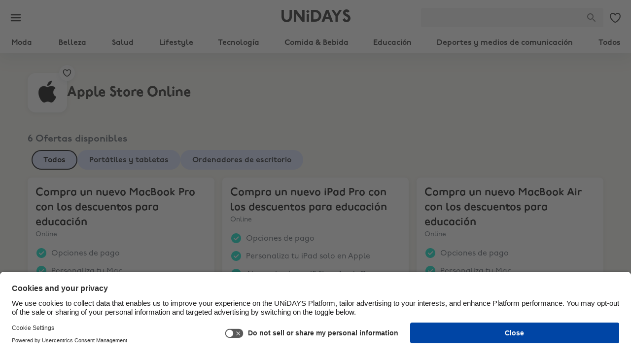

--- FILE ---
content_type: text/html; charset=utf-8
request_url: https://www.myunidays.com/ES/es-ES/partners/appleipadairpro/view
body_size: 289704
content:
<!DOCTYPE html><html lang="en"><head><meta charSet="utf-8" data-next-head=""/><meta name="viewport" content="initial-scale=1, width=device-width" data-next-head=""/><script id="usercentrics-cmp" src="https://app.usercentrics.eu/browser-ui/latest/loader.js" data-ruleset-id="GVr3oXK795X3yh" async=""></script><meta name="description" content="Obtén acceso GRATUITO e inmediato a descuentos para estudiantes. Regístrate ahora mismo y empieza a ahorrar en grandes distribuidores comoe ASOS, Levis, Apple y Missguided" data-next-head=""/><title data-next-head="">Apple Store Online  - Descuento para estudiantes de UNiDAYS</title><link rel="canonical" href="https://www.myunidays.com/ES/es-ES/partners/apple/view" data-next-head=""/><link rel="preconnect" href="https://app.usercentrics.eu"/><link rel="preconnect" href="https://api.usercentrics.eu"/><link rel="preload" href="https://app.usercentrics.eu/browser-ui/latest/loader.js" as="script"/><meta name="theme-color" content="#fff"/><meta name="msapplication-TileColor" content="#1DD577"/><link rel="apple-touch-icon-precomposed" sizes="57x57" href="https://images.unidays.world/i/creative/71b1eda2-272c-4f82-8794-363610b3b85b"/><link rel="apple-touch-icon-precomposed" sizes="114x114" href="https://images.unidays.world/i/creative/18a967a8-fc31-458f-a833-a9731002fbc8"/><link rel="apple-touch-icon-precomposed" sizes="72x72" href="https://images.unidays.world/i/creative/04bb1a13-2b56-4c00-ac5f-c9e947866f7f"/><link rel="apple-touch-icon-precomposed" sizes="144x144" href="https://images.unidays.world/i/creative/e5156ade-b8b1-4ef3-9d9a-6c9968da5dda"/><link rel="apple-touch-icon-precomposed" sizes="60x60" href="https://images.unidays.world/i/creative/d0b8c118-b33f-41bc-8430-be94e6679f86"/><link rel="apple-touch-icon-precomposed" sizes="120x120" href="https://images.unidays.world/i/creative/37ce3247-bcc8-467b-8276-9e908272c72f"/><link rel="apple-touch-icon-precomposed" sizes="76x76" href="https://images.unidays.world/i/creative/c0f5f45e-e661-44d7-8e82-cc89f1c5a1e5"/><link rel="apple-touch-icon-precomposed" sizes="152x152" href="https://images.unidays.world/i/creative/8223b8e5-731e-4077-aa26-1d2f31084b96"/><link rel="icon" type="image/png" href="https://images.unidays.world/i/creative/ef11ecae-57c6-47f0-966e-8786dd0bda0c" sizes="196x196"/><link rel="icon" type="image/png" href="https://images.unidays.world/i/creative/234be098-5283-4d2a-867e-f23ff41c4b9c" sizes="96x96"/><link rel="icon" type="image/png" href="https://images.unidays.world/i/creative/83b1c7ec-64ff-4151-994a-a47dd70bbc4e" sizes="48x48"/><link rel="icon" type="image/png" href="https://images.unidays.world/i/creative/3dd9924d-a6aa-42ff-8749-9989e72a5da4" sizes="32x32"/><link rel="icon" type="image/png" href="https://images.unidays.world/i/creative/5e664815-85db-466c-8d6a-b315c86f0a39" sizes="16x16"/><link rel="icon" type="image/png" href="https://images.unidays.world/i/creative/dd76cb8e-7d3a-41bc-97b9-b915a7e5ec06" sizes="128x128"/><link rel="mask-icon" href="https://images.unidays.world/i/favicons/set-a/unidays_pinned_icon.svg?format=raw" color="#1DD577"/><meta name="msapplication-TileImage" content="https://images.unidays.world/i/creative/18a967a8-fc31-458f-a833-a9731002fbc8"/><meta name="msapplication-square70x70logo" content="https://images.unidays.world/i/creative/fdf68d6e-7ed3-4b66-a365-b58435b55c15"/><meta name="msapplication-square150x150logo" content="https://images.unidays.world/i/creative/2290d490-1b46-4cf9-9d3c-8ecf0b6e0f25"/><meta name="msapplication-wide310x150logo" content="https://images.unidays.world/i/creative/6cf4490d-16d3-45a6-bc45-b524c8f1d177"/><meta name="msapplication-square310x310logo" content="https://images.unidays.world/i/creative/04cafc82-bc14-4e53-891a-873e71633226"/><meta name="emotion-insertion-point" content=""/><style data-next-head="">
@font-face {
  font-family: 'UNiDAYSPro';
  src: url('https://fonts1.unidays.world/unidays/v1/all-book.woff2') format('woff2');
  font-weight: 400;
  font-style: normal;
  font-display: swap;
}
@font-face {
  font-family: 'UNiDAYSPro';
  src: url('https://fonts1.unidays.world/unidays/v1/all-demi.woff2') format('woff2');
  font-weight: 600;
  font-style: normal;
  font-display: swap;
}
@font-face {
  font-family: 'UNiDAYSPro';
  src: url('https://fonts1.unidays.world/unidays/v1/all-heavy.woff2') format('woff2');
  font-weight: 800;
  font-style: normal;
  font-display: swap;
}</style><script type="application/ld+json" data-next-head="">
{
  "@context": "http://schema.org",
  "@type": "Organization",
  "url": "https://www.myunidays.com",
  "name": "UNiDAYS",
  "description": "Obtén acceso GRATUITO e inmediato a descuentos para estudiantes. Regístrate ahora mismo y empieza a ahorrar en grandes distribuidores comoe ASOS, Levis, Apple y Missguided",
  "logo": "https://images.unidays.world/i/creative/8223b8e5-731e-4077-aa26-1d2f31084b96",
  "sameAs": [
    "https://www.facebook.com/unidays",
    "http://instagram.com/myunidays",
    "https://www.linkedin.com/company/unidays",
    "https://www.twitter.com/MyUNiDAYS",
    "http://www.pinterest.com/unidays/",
    "https://www.youtube.com/channel/UCcWyoVEVk-nFpu_xIOxI7ow/featured",
    "https://plus.google.com/+unidays"
  ]
}</script><link rel="preload" as="image" imageSrcSet="https://images.unidays.world/i/self-serve/customer/lhPpygWQv0OjBW2sX0TzPSVN1Royh0FBhM-sMuIRoZE=/header/49d4668b-02bb-492f-a6f9-06381ef94510?w=640&amp;format=webp 1x, https://images.unidays.world/i/self-serve/customer/lhPpygWQv0OjBW2sX0TzPSVN1Royh0FBhM-sMuIRoZE=/header/49d4668b-02bb-492f-a6f9-06381ef94510?w=828&amp;format=webp 2x" data-next-head=""/><script>window.awsWafCookieDomainList = [".myunidays.com"];</script><script type="text/javascript" src="https://00326cf835cf.edge.sdk.awswaf.com/00326cf835cf/9008a5f319c6/challenge.js" defer=""></script><script>
              try {
                if (/myunidays.com$/.test(window.location.host)) {
                  window.UC_UI_DOMAINS = {
                    crossDomainConsentSharingIFrame:
                      "https://www.myunidays.com/_mpf/assets/cross-domain-bridge.html",
                  };
                }
              } catch {}
               </script><script>var UC_UI_SUPPRESS_CMP_DISPLAY=/\[unidays (ios|android)/i.test(window.navigator.userAgent)</script><script>window.NREUM||(NREUM={});NREUM.info = {"agent":"","beacon":"bam.eu01.nr-data.net","errorBeacon":"bam.eu01.nr-data.net","licenseKey":"NRJS-4beccb1dffb2857ea14","applicationID":"468485499","agentToken":null,"applicationTime":606.171479,"transactionName":"MhBSZQoZWxdYW0wKVgtaZ1QaPkcFVF1PDEsOIEJYVzZQHE1SS0x+ICEfHiMKUANQV1Y+Fj4ZX1IZFFA5FkhZEU0LEEJCVyNGCExfZUxPDBBH","queueTime":0,"ttGuid":"68a2be73c0c75ab1"}; (window.NREUM||(NREUM={})).init={privacy:{cookies_enabled:true},ajax:{deny_list:["bam.eu01.nr-data.net","www.google.com","api.segment.io","myunidays-api.bloomreach.co","00326cf835cf.edge.sdk.awswaf.com"]},feature_flags:["soft_nav"],performance:{capture_marks:false,capture_detail:false,capture_measures:true},browser_consent_mode:{enabled:false},distributed_tracing:{enabled:true}};(window.NREUM||(NREUM={})).loader_config={agentID:"538525011",accountID:"3681997",trustKey:"3681997",xpid:"VwAPUF9aDxAEUllWDwQDX10=",licenseKey:"NRJS-4beccb1dffb2857ea14",applicationID:"468485499",browserID:"538525011"};;/*! For license information please see nr-loader-spa-1.308.0.min.js.LICENSE.txt */
(()=>{var e,t,r={384:(e,t,r)=>{"use strict";r.d(t,{NT:()=>a,US:()=>u,Zm:()=>o,bQ:()=>d,dV:()=>c,pV:()=>l});var n=r(6154),i=r(1863),s=r(1910);const a={beacon:"bam.nr-data.net",errorBeacon:"bam.nr-data.net"};function o(){return n.gm.NREUM||(n.gm.NREUM={}),void 0===n.gm.newrelic&&(n.gm.newrelic=n.gm.NREUM),n.gm.NREUM}function c(){let e=o();return e.o||(e.o={ST:n.gm.setTimeout,SI:n.gm.setImmediate||n.gm.setInterval,CT:n.gm.clearTimeout,XHR:n.gm.XMLHttpRequest,REQ:n.gm.Request,EV:n.gm.Event,PR:n.gm.Promise,MO:n.gm.MutationObserver,FETCH:n.gm.fetch,WS:n.gm.WebSocket},(0,s.i)(...Object.values(e.o))),e}function d(e,t){let r=o();r.initializedAgents??={},t.initializedAt={ms:(0,i.t)(),date:new Date},r.initializedAgents[e]=t}function u(e,t){o()[e]=t}function l(){return function(){let e=o();const t=e.info||{};e.info={beacon:a.beacon,errorBeacon:a.errorBeacon,...t}}(),function(){let e=o();const t=e.init||{};e.init={...t}}(),c(),function(){let e=o();const t=e.loader_config||{};e.loader_config={...t}}(),o()}},782:(e,t,r)=>{"use strict";r.d(t,{T:()=>n});const n=r(860).K7.pageViewTiming},860:(e,t,r)=>{"use strict";r.d(t,{$J:()=>u,K7:()=>c,P3:()=>d,XX:()=>i,Yy:()=>o,df:()=>s,qY:()=>n,v4:()=>a});const n="events",i="jserrors",s="browser/blobs",a="rum",o="browser/logs",c={ajax:"ajax",genericEvents:"generic_events",jserrors:i,logging:"logging",metrics:"metrics",pageAction:"page_action",pageViewEvent:"page_view_event",pageViewTiming:"page_view_timing",sessionReplay:"session_replay",sessionTrace:"session_trace",softNav:"soft_navigations",spa:"spa"},d={[c.pageViewEvent]:1,[c.pageViewTiming]:2,[c.metrics]:3,[c.jserrors]:4,[c.spa]:5,[c.ajax]:6,[c.sessionTrace]:7,[c.softNav]:8,[c.sessionReplay]:9,[c.logging]:10,[c.genericEvents]:11},u={[c.pageViewEvent]:a,[c.pageViewTiming]:n,[c.ajax]:n,[c.spa]:n,[c.softNav]:n,[c.metrics]:i,[c.jserrors]:i,[c.sessionTrace]:s,[c.sessionReplay]:s,[c.logging]:o,[c.genericEvents]:"ins"}},944:(e,t,r)=>{"use strict";r.d(t,{R:()=>i});var n=r(3241);function i(e,t){"function"==typeof console.debug&&(console.debug("New Relic Warning: https://github.com/newrelic/newrelic-browser-agent/blob/main/docs/warning-codes.md#".concat(e),t),(0,n.W)({agentIdentifier:null,drained:null,type:"data",name:"warn",feature:"warn",data:{code:e,secondary:t}}))}},993:(e,t,r)=>{"use strict";r.d(t,{A$:()=>s,ET:()=>a,TZ:()=>o,p_:()=>i});var n=r(860);const i={ERROR:"ERROR",WARN:"WARN",INFO:"INFO",DEBUG:"DEBUG",TRACE:"TRACE"},s={OFF:0,ERROR:1,WARN:2,INFO:3,DEBUG:4,TRACE:5},a="log",o=n.K7.logging},1541:(e,t,r)=>{"use strict";r.d(t,{U:()=>i,f:()=>n});const n={MFE:"MFE",BA:"BA"};function i(e,t){if(2!==t?.harvestEndpointVersion)return{};const r=t.agentRef.runtime.appMetadata.agents[0].entityGuid;return e?{"source.id":e.id,"source.name":e.name,"source.type":e.type,"parent.id":e.parent?.id||r,"parent.type":e.parent?.type||n.BA}:{"entity.guid":r,appId:t.agentRef.info.applicationID}}},1687:(e,t,r)=>{"use strict";r.d(t,{Ak:()=>d,Ze:()=>h,x3:()=>u});var n=r(3241),i=r(7836),s=r(3606),a=r(860),o=r(2646);const c={};function d(e,t){const r={staged:!1,priority:a.P3[t]||0};l(e),c[e].get(t)||c[e].set(t,r)}function u(e,t){e&&c[e]&&(c[e].get(t)&&c[e].delete(t),p(e,t,!1),c[e].size&&f(e))}function l(e){if(!e)throw new Error("agentIdentifier required");c[e]||(c[e]=new Map)}function h(e="",t="feature",r=!1){if(l(e),!e||!c[e].get(t)||r)return p(e,t);c[e].get(t).staged=!0,f(e)}function f(e){const t=Array.from(c[e]);t.every(([e,t])=>t.staged)&&(t.sort((e,t)=>e[1].priority-t[1].priority),t.forEach(([t])=>{c[e].delete(t),p(e,t)}))}function p(e,t,r=!0){const a=e?i.ee.get(e):i.ee,c=s.i.handlers;if(!a.aborted&&a.backlog&&c){if((0,n.W)({agentIdentifier:e,type:"lifecycle",name:"drain",feature:t}),r){const e=a.backlog[t],r=c[t];if(r){for(let t=0;e&&t<e.length;++t)g(e[t],r);Object.entries(r).forEach(([e,t])=>{Object.values(t||{}).forEach(t=>{t[0]?.on&&t[0]?.context()instanceof o.y&&t[0].on(e,t[1])})})}}a.isolatedBacklog||delete c[t],a.backlog[t]=null,a.emit("drain-"+t,[])}}function g(e,t){var r=e[1];Object.values(t[r]||{}).forEach(t=>{var r=e[0];if(t[0]===r){var n=t[1],i=e[3],s=e[2];n.apply(i,s)}})}},1738:(e,t,r)=>{"use strict";r.d(t,{U:()=>f,Y:()=>h});var n=r(3241),i=r(9908),s=r(1863),a=r(944),o=r(5701),c=r(3969),d=r(8362),u=r(860),l=r(4261);function h(e,t,r,s){const h=s||r;!h||h[e]&&h[e]!==d.d.prototype[e]||(h[e]=function(){(0,i.p)(c.xV,["API/"+e+"/called"],void 0,u.K7.metrics,r.ee),(0,n.W)({agentIdentifier:r.agentIdentifier,drained:!!o.B?.[r.agentIdentifier],type:"data",name:"api",feature:l.Pl+e,data:{}});try{return t.apply(this,arguments)}catch(e){(0,a.R)(23,e)}})}function f(e,t,r,n,a){const o=e.info;null===r?delete o.jsAttributes[t]:o.jsAttributes[t]=r,(a||null===r)&&(0,i.p)(l.Pl+n,[(0,s.t)(),t,r],void 0,"session",e.ee)}},1741:(e,t,r)=>{"use strict";r.d(t,{W:()=>s});var n=r(944),i=r(4261);class s{#e(e,...t){if(this[e]!==s.prototype[e])return this[e](...t);(0,n.R)(35,e)}addPageAction(e,t){return this.#e(i.hG,e,t)}register(e){return this.#e(i.eY,e)}recordCustomEvent(e,t){return this.#e(i.fF,e,t)}setPageViewName(e,t){return this.#e(i.Fw,e,t)}setCustomAttribute(e,t,r){return this.#e(i.cD,e,t,r)}noticeError(e,t){return this.#e(i.o5,e,t)}setUserId(e,t=!1){return this.#e(i.Dl,e,t)}setApplicationVersion(e){return this.#e(i.nb,e)}setErrorHandler(e){return this.#e(i.bt,e)}addRelease(e,t){return this.#e(i.k6,e,t)}log(e,t){return this.#e(i.$9,e,t)}start(){return this.#e(i.d3)}finished(e){return this.#e(i.BL,e)}recordReplay(){return this.#e(i.CH)}pauseReplay(){return this.#e(i.Tb)}addToTrace(e){return this.#e(i.U2,e)}setCurrentRouteName(e){return this.#e(i.PA,e)}interaction(e){return this.#e(i.dT,e)}wrapLogger(e,t,r){return this.#e(i.Wb,e,t,r)}measure(e,t){return this.#e(i.V1,e,t)}consent(e){return this.#e(i.Pv,e)}}},1863:(e,t,r)=>{"use strict";function n(){return Math.floor(performance.now())}r.d(t,{t:()=>n})},1910:(e,t,r)=>{"use strict";r.d(t,{i:()=>s});var n=r(944);const i=new Map;function s(...e){return e.every(e=>{if(i.has(e))return i.get(e);const t="function"==typeof e?e.toString():"",r=t.includes("[native code]"),s=t.includes("nrWrapper");return r||s||(0,n.R)(64,e?.name||t),i.set(e,r),r})}},2555:(e,t,r)=>{"use strict";r.d(t,{D:()=>o,f:()=>a});var n=r(384),i=r(8122);const s={beacon:n.NT.beacon,errorBeacon:n.NT.errorBeacon,licenseKey:void 0,applicationID:void 0,sa:void 0,queueTime:void 0,applicationTime:void 0,ttGuid:void 0,user:void 0,account:void 0,product:void 0,extra:void 0,jsAttributes:{},userAttributes:void 0,atts:void 0,transactionName:void 0,tNamePlain:void 0};function a(e){try{return!!e.licenseKey&&!!e.errorBeacon&&!!e.applicationID}catch(e){return!1}}const o=e=>(0,i.a)(e,s)},2614:(e,t,r)=>{"use strict";r.d(t,{BB:()=>a,H3:()=>n,g:()=>d,iL:()=>c,tS:()=>o,uh:()=>i,wk:()=>s});const n="NRBA",i="SESSION",s=144e5,a=18e5,o={STARTED:"session-started",PAUSE:"session-pause",RESET:"session-reset",RESUME:"session-resume",UPDATE:"session-update"},c={SAME_TAB:"same-tab",CROSS_TAB:"cross-tab"},d={OFF:0,FULL:1,ERROR:2}},2646:(e,t,r)=>{"use strict";r.d(t,{y:()=>n});class n{constructor(e){this.contextId=e}}},2843:(e,t,r)=>{"use strict";r.d(t,{G:()=>s,u:()=>i});var n=r(3878);function i(e,t=!1,r,i){(0,n.DD)("visibilitychange",function(){if(t)return void("hidden"===document.visibilityState&&e());e(document.visibilityState)},r,i)}function s(e,t,r){(0,n.sp)("pagehide",e,t,r)}},3241:(e,t,r)=>{"use strict";r.d(t,{W:()=>s});var n=r(6154);const i="newrelic";function s(e={}){try{n.gm.dispatchEvent(new CustomEvent(i,{detail:e}))}catch(e){}}},3304:(e,t,r)=>{"use strict";r.d(t,{A:()=>s});var n=r(7836);const i=()=>{const e=new WeakSet;return(t,r)=>{if("object"==typeof r&&null!==r){if(e.has(r))return;e.add(r)}return r}};function s(e){try{return JSON.stringify(e,i())??""}catch(e){try{n.ee.emit("internal-error",[e])}catch(e){}return""}}},3333:(e,t,r)=>{"use strict";r.d(t,{$v:()=>u,TZ:()=>n,Xh:()=>c,Zp:()=>i,kd:()=>d,mq:()=>o,nf:()=>a,qN:()=>s});const n=r(860).K7.genericEvents,i=["auxclick","click","copy","keydown","paste","scrollend"],s=["focus","blur"],a=4,o=1e3,c=2e3,d=["PageAction","UserAction","BrowserPerformance"],u={RESOURCES:"experimental.resources",REGISTER:"register"}},3434:(e,t,r)=>{"use strict";r.d(t,{Jt:()=>s,YM:()=>d});var n=r(7836),i=r(5607);const s="nr@original:".concat(i.W),a=50;var o=Object.prototype.hasOwnProperty,c=!1;function d(e,t){return e||(e=n.ee),r.inPlace=function(e,t,n,i,s){n||(n="");const a="-"===n.charAt(0);for(let o=0;o<t.length;o++){const c=t[o],d=e[c];l(d)||(e[c]=r(d,a?c+n:n,i,c,s))}},r.flag=s,r;function r(t,r,n,c,d){return l(t)?t:(r||(r=""),nrWrapper[s]=t,function(e,t,r){if(Object.defineProperty&&Object.keys)try{return Object.keys(e).forEach(function(r){Object.defineProperty(t,r,{get:function(){return e[r]},set:function(t){return e[r]=t,t}})}),t}catch(e){u([e],r)}for(var n in e)o.call(e,n)&&(t[n]=e[n])}(t,nrWrapper,e),nrWrapper);function nrWrapper(){var s,o,l,h;let f;try{o=this,s=[...arguments],l="function"==typeof n?n(s,o):n||{}}catch(t){u([t,"",[s,o,c],l],e)}i(r+"start",[s,o,c],l,d);const p=performance.now();let g;try{return h=t.apply(o,s),g=performance.now(),h}catch(e){throw g=performance.now(),i(r+"err",[s,o,e],l,d),f=e,f}finally{const e=g-p,t={start:p,end:g,duration:e,isLongTask:e>=a,methodName:c,thrownError:f};t.isLongTask&&i("long-task",[t,o],l,d),i(r+"end",[s,o,h],l,d)}}}function i(r,n,i,s){if(!c||t){var a=c;c=!0;try{e.emit(r,n,i,t,s)}catch(t){u([t,r,n,i],e)}c=a}}}function u(e,t){t||(t=n.ee);try{t.emit("internal-error",e)}catch(e){}}function l(e){return!(e&&"function"==typeof e&&e.apply&&!e[s])}},3606:(e,t,r)=>{"use strict";r.d(t,{i:()=>s});var n=r(9908);s.on=a;var i=s.handlers={};function s(e,t,r,s){a(s||n.d,i,e,t,r)}function a(e,t,r,i,s){s||(s="feature"),e||(e=n.d);var a=t[s]=t[s]||{};(a[r]=a[r]||[]).push([e,i])}},3738:(e,t,r)=>{"use strict";r.d(t,{He:()=>i,Kp:()=>o,Lc:()=>d,Rz:()=>u,TZ:()=>n,bD:()=>s,d3:()=>a,jx:()=>l,sl:()=>h,uP:()=>c});const n=r(860).K7.sessionTrace,i="bstResource",s="resource",a="-start",o="-end",c="fn"+a,d="fn"+o,u="pushState",l=1e3,h=3e4},3785:(e,t,r)=>{"use strict";r.d(t,{R:()=>c,b:()=>d});var n=r(9908),i=r(1863),s=r(860),a=r(3969),o=r(993);function c(e,t,r={},c=o.p_.INFO,d=!0,u,l=(0,i.t)()){(0,n.p)(a.xV,["API/logging/".concat(c.toLowerCase(),"/called")],void 0,s.K7.metrics,e),(0,n.p)(o.ET,[l,t,r,c,d,u],void 0,s.K7.logging,e)}function d(e){return"string"==typeof e&&Object.values(o.p_).some(t=>t===e.toUpperCase().trim())}},3878:(e,t,r)=>{"use strict";function n(e,t){return{capture:e,passive:!1,signal:t}}function i(e,t,r=!1,i){window.addEventListener(e,t,n(r,i))}function s(e,t,r=!1,i){document.addEventListener(e,t,n(r,i))}r.d(t,{DD:()=>s,jT:()=>n,sp:()=>i})},3962:(e,t,r)=>{"use strict";r.d(t,{AM:()=>a,O2:()=>l,OV:()=>s,Qu:()=>h,TZ:()=>c,ih:()=>f,pP:()=>o,t1:()=>u,tC:()=>i,wD:()=>d});var n=r(860);const i=["click","keydown","submit"],s="popstate",a="api",o="initialPageLoad",c=n.K7.softNav,d=5e3,u=500,l={INITIAL_PAGE_LOAD:"",ROUTE_CHANGE:1,UNSPECIFIED:2},h={INTERACTION:1,AJAX:2,CUSTOM_END:3,CUSTOM_TRACER:4},f={IP:"in progress",PF:"pending finish",FIN:"finished",CAN:"cancelled"}},3969:(e,t,r)=>{"use strict";r.d(t,{TZ:()=>n,XG:()=>o,rs:()=>i,xV:()=>a,z_:()=>s});const n=r(860).K7.metrics,i="sm",s="cm",a="storeSupportabilityMetrics",o="storeEventMetrics"},4234:(e,t,r)=>{"use strict";r.d(t,{W:()=>s});var n=r(7836),i=r(1687);class s{constructor(e,t){this.agentIdentifier=e,this.ee=n.ee.get(e),this.featureName=t,this.blocked=!1}deregisterDrain(){(0,i.x3)(this.agentIdentifier,this.featureName)}}},4261:(e,t,r)=>{"use strict";r.d(t,{$9:()=>u,BL:()=>c,CH:()=>p,Dl:()=>R,Fw:()=>w,PA:()=>v,Pl:()=>n,Pv:()=>A,Tb:()=>h,U2:()=>a,V1:()=>E,Wb:()=>T,bt:()=>y,cD:()=>b,d3:()=>x,dT:()=>d,eY:()=>g,fF:()=>f,hG:()=>s,hw:()=>i,k6:()=>o,nb:()=>m,o5:()=>l});const n="api-",i=n+"ixn-",s="addPageAction",a="addToTrace",o="addRelease",c="finished",d="interaction",u="log",l="noticeError",h="pauseReplay",f="recordCustomEvent",p="recordReplay",g="register",m="setApplicationVersion",v="setCurrentRouteName",b="setCustomAttribute",y="setErrorHandler",w="setPageViewName",R="setUserId",x="start",T="wrapLogger",E="measure",A="consent"},5205:(e,t,r)=>{"use strict";r.d(t,{j:()=>S});var n=r(384),i=r(1741);var s=r(2555),a=r(3333);const o=e=>{if(!e||"string"!=typeof e)return!1;try{document.createDocumentFragment().querySelector(e)}catch{return!1}return!0};var c=r(2614),d=r(944),u=r(8122);const l="[data-nr-mask]",h=e=>(0,u.a)(e,(()=>{const e={feature_flags:[],experimental:{allow_registered_children:!1,resources:!1},mask_selector:"*",block_selector:"[data-nr-block]",mask_input_options:{color:!1,date:!1,"datetime-local":!1,email:!1,month:!1,number:!1,range:!1,search:!1,tel:!1,text:!1,time:!1,url:!1,week:!1,textarea:!1,select:!1,password:!0}};return{ajax:{deny_list:void 0,block_internal:!0,enabled:!0,autoStart:!0},api:{get allow_registered_children(){return e.feature_flags.includes(a.$v.REGISTER)||e.experimental.allow_registered_children},set allow_registered_children(t){e.experimental.allow_registered_children=t},duplicate_registered_data:!1},browser_consent_mode:{enabled:!1},distributed_tracing:{enabled:void 0,exclude_newrelic_header:void 0,cors_use_newrelic_header:void 0,cors_use_tracecontext_headers:void 0,allowed_origins:void 0},get feature_flags(){return e.feature_flags},set feature_flags(t){e.feature_flags=t},generic_events:{enabled:!0,autoStart:!0},harvest:{interval:30},jserrors:{enabled:!0,autoStart:!0},logging:{enabled:!0,autoStart:!0},metrics:{enabled:!0,autoStart:!0},obfuscate:void 0,page_action:{enabled:!0},page_view_event:{enabled:!0,autoStart:!0},page_view_timing:{enabled:!0,autoStart:!0},performance:{capture_marks:!1,capture_measures:!1,capture_detail:!0,resources:{get enabled(){return e.feature_flags.includes(a.$v.RESOURCES)||e.experimental.resources},set enabled(t){e.experimental.resources=t},asset_types:[],first_party_domains:[],ignore_newrelic:!0}},privacy:{cookies_enabled:!0},proxy:{assets:void 0,beacon:void 0},session:{expiresMs:c.wk,inactiveMs:c.BB},session_replay:{autoStart:!0,enabled:!1,preload:!1,sampling_rate:10,error_sampling_rate:100,collect_fonts:!1,inline_images:!1,fix_stylesheets:!0,mask_all_inputs:!0,get mask_text_selector(){return e.mask_selector},set mask_text_selector(t){o(t)?e.mask_selector="".concat(t,",").concat(l):""===t||null===t?e.mask_selector=l:(0,d.R)(5,t)},get block_class(){return"nr-block"},get ignore_class(){return"nr-ignore"},get mask_text_class(){return"nr-mask"},get block_selector(){return e.block_selector},set block_selector(t){o(t)?e.block_selector+=",".concat(t):""!==t&&(0,d.R)(6,t)},get mask_input_options(){return e.mask_input_options},set mask_input_options(t){t&&"object"==typeof t?e.mask_input_options={...t,password:!0}:(0,d.R)(7,t)}},session_trace:{enabled:!0,autoStart:!0},soft_navigations:{enabled:!0,autoStart:!0},spa:{enabled:!0,autoStart:!0},ssl:void 0,user_actions:{enabled:!0,elementAttributes:["id","className","tagName","type"]}}})());var f=r(6154),p=r(9324);let g=0;const m={buildEnv:p.F3,distMethod:p.Xs,version:p.xv,originTime:f.WN},v={consented:!1},b={appMetadata:{},get consented(){return this.session?.state?.consent||v.consented},set consented(e){v.consented=e},customTransaction:void 0,denyList:void 0,disabled:!1,harvester:void 0,isolatedBacklog:!1,isRecording:!1,loaderType:void 0,maxBytes:3e4,obfuscator:void 0,onerror:void 0,ptid:void 0,releaseIds:{},session:void 0,timeKeeper:void 0,registeredEntities:[],jsAttributesMetadata:{bytes:0},get harvestCount(){return++g}},y=e=>{const t=(0,u.a)(e,b),r=Object.keys(m).reduce((e,t)=>(e[t]={value:m[t],writable:!1,configurable:!0,enumerable:!0},e),{});return Object.defineProperties(t,r)};var w=r(5701);const R=e=>{const t=e.startsWith("http");e+="/",r.p=t?e:"https://"+e};var x=r(7836),T=r(3241);const E={accountID:void 0,trustKey:void 0,agentID:void 0,licenseKey:void 0,applicationID:void 0,xpid:void 0},A=e=>(0,u.a)(e,E),_=new Set;function S(e,t={},r,a){let{init:o,info:c,loader_config:d,runtime:u={},exposed:l=!0}=t;if(!c){const e=(0,n.pV)();o=e.init,c=e.info,d=e.loader_config}e.init=h(o||{}),e.loader_config=A(d||{}),c.jsAttributes??={},f.bv&&(c.jsAttributes.isWorker=!0),e.info=(0,s.D)(c);const p=e.init,g=[c.beacon,c.errorBeacon];_.has(e.agentIdentifier)||(p.proxy.assets&&(R(p.proxy.assets),g.push(p.proxy.assets)),p.proxy.beacon&&g.push(p.proxy.beacon),e.beacons=[...g],function(e){const t=(0,n.pV)();Object.getOwnPropertyNames(i.W.prototype).forEach(r=>{const n=i.W.prototype[r];if("function"!=typeof n||"constructor"===n)return;let s=t[r];e[r]&&!1!==e.exposed&&"micro-agent"!==e.runtime?.loaderType&&(t[r]=(...t)=>{const n=e[r](...t);return s?s(...t):n})})}(e),(0,n.US)("activatedFeatures",w.B)),u.denyList=[...p.ajax.deny_list||[],...p.ajax.block_internal?g:[]],u.ptid=e.agentIdentifier,u.loaderType=r,e.runtime=y(u),_.has(e.agentIdentifier)||(e.ee=x.ee.get(e.agentIdentifier),e.exposed=l,(0,T.W)({agentIdentifier:e.agentIdentifier,drained:!!w.B?.[e.agentIdentifier],type:"lifecycle",name:"initialize",feature:void 0,data:e.config})),_.add(e.agentIdentifier)}},5270:(e,t,r)=>{"use strict";r.d(t,{Aw:()=>a,SR:()=>s,rF:()=>o});var n=r(384),i=r(7767);function s(e){return!!(0,n.dV)().o.MO&&(0,i.V)(e)&&!0===e?.session_trace.enabled}function a(e){return!0===e?.session_replay.preload&&s(e)}function o(e,t){try{if("string"==typeof t?.type){if("password"===t.type.toLowerCase())return"*".repeat(e?.length||0);if(void 0!==t?.dataset?.nrUnmask||t?.classList?.contains("nr-unmask"))return e}}catch(e){}return"string"==typeof e?e.replace(/[\S]/g,"*"):"*".repeat(e?.length||0)}},5289:(e,t,r)=>{"use strict";r.d(t,{GG:()=>a,Qr:()=>c,sB:()=>o});var n=r(3878),i=r(6389);function s(){return"undefined"==typeof document||"complete"===document.readyState}function a(e,t){if(s())return e();const r=(0,i.J)(e),a=setInterval(()=>{s()&&(clearInterval(a),r())},500);(0,n.sp)("load",r,t)}function o(e){if(s())return e();(0,n.DD)("DOMContentLoaded",e)}function c(e){if(s())return e();(0,n.sp)("popstate",e)}},5607:(e,t,r)=>{"use strict";r.d(t,{W:()=>n});const n=(0,r(9566).bz)()},5701:(e,t,r)=>{"use strict";r.d(t,{B:()=>s,t:()=>a});var n=r(3241);const i=new Set,s={};function a(e,t){const r=t.agentIdentifier;s[r]??={},e&&"object"==typeof e&&(i.has(r)||(t.ee.emit("rumresp",[e]),s[r]=e,i.add(r),(0,n.W)({agentIdentifier:r,loaded:!0,drained:!0,type:"lifecycle",name:"load",feature:void 0,data:e})))}},6154:(e,t,r)=>{"use strict";r.d(t,{OF:()=>d,RI:()=>i,WN:()=>h,bv:()=>s,eN:()=>f,gm:()=>a,lR:()=>l,m:()=>c,mw:()=>o,sb:()=>u});var n=r(1863);const i="undefined"!=typeof window&&!!window.document,s="undefined"!=typeof WorkerGlobalScope&&("undefined"!=typeof self&&self instanceof WorkerGlobalScope&&self.navigator instanceof WorkerNavigator||"undefined"!=typeof globalThis&&globalThis instanceof WorkerGlobalScope&&globalThis.navigator instanceof WorkerNavigator),a=i?window:"undefined"!=typeof WorkerGlobalScope&&("undefined"!=typeof self&&self instanceof WorkerGlobalScope&&self||"undefined"!=typeof globalThis&&globalThis instanceof WorkerGlobalScope&&globalThis),o=Boolean("hidden"===a?.document?.visibilityState),c=""+a?.location,d=/iPad|iPhone|iPod/.test(a.navigator?.userAgent),u=d&&"undefined"==typeof SharedWorker,l=(()=>{const e=a.navigator?.userAgent?.match(/Firefox[/\s](\d+\.\d+)/);return Array.isArray(e)&&e.length>=2?+e[1]:0})(),h=Date.now()-(0,n.t)(),f=()=>"undefined"!=typeof PerformanceNavigationTiming&&a?.performance?.getEntriesByType("navigation")?.[0]?.responseStart},6344:(e,t,r)=>{"use strict";r.d(t,{BB:()=>u,Qb:()=>l,TZ:()=>i,Ug:()=>a,Vh:()=>s,_s:()=>o,bc:()=>d,yP:()=>c});var n=r(2614);const i=r(860).K7.sessionReplay,s="errorDuringReplay",a=.12,o={DomContentLoaded:0,Load:1,FullSnapshot:2,IncrementalSnapshot:3,Meta:4,Custom:5},c={[n.g.ERROR]:15e3,[n.g.FULL]:3e5,[n.g.OFF]:0},d={RESET:{message:"Session was reset",sm:"Reset"},IMPORT:{message:"Recorder failed to import",sm:"Import"},TOO_MANY:{message:"429: Too Many Requests",sm:"Too-Many"},TOO_BIG:{message:"Payload was too large",sm:"Too-Big"},CROSS_TAB:{message:"Session Entity was set to OFF on another tab",sm:"Cross-Tab"},ENTITLEMENTS:{message:"Session Replay is not allowed and will not be started",sm:"Entitlement"}},u=5e3,l={API:"api",RESUME:"resume",SWITCH_TO_FULL:"switchToFull",INITIALIZE:"initialize",PRELOAD:"preload"}},6389:(e,t,r)=>{"use strict";function n(e,t=500,r={}){const n=r?.leading||!1;let i;return(...r)=>{n&&void 0===i&&(e.apply(this,r),i=setTimeout(()=>{i=clearTimeout(i)},t)),n||(clearTimeout(i),i=setTimeout(()=>{e.apply(this,r)},t))}}function i(e){let t=!1;return(...r)=>{t||(t=!0,e.apply(this,r))}}r.d(t,{J:()=>i,s:()=>n})},6630:(e,t,r)=>{"use strict";r.d(t,{T:()=>n});const n=r(860).K7.pageViewEvent},6774:(e,t,r)=>{"use strict";r.d(t,{T:()=>n});const n=r(860).K7.jserrors},7295:(e,t,r)=>{"use strict";r.d(t,{Xv:()=>a,gX:()=>i,iW:()=>s});var n=[];function i(e){if(!e||s(e))return!1;if(0===n.length)return!0;if("*"===n[0].hostname)return!1;for(var t=0;t<n.length;t++){var r=n[t];if(r.hostname.test(e.hostname)&&r.pathname.test(e.pathname))return!1}return!0}function s(e){return void 0===e.hostname}function a(e){if(n=[],e&&e.length)for(var t=0;t<e.length;t++){let r=e[t];if(!r)continue;if("*"===r)return void(n=[{hostname:"*"}]);0===r.indexOf("http://")?r=r.substring(7):0===r.indexOf("https://")&&(r=r.substring(8));const i=r.indexOf("/");let s,a;i>0?(s=r.substring(0,i),a=r.substring(i)):(s=r,a="*");let[c]=s.split(":");n.push({hostname:o(c),pathname:o(a,!0)})}}function o(e,t=!1){const r=e.replace(/[.+?^${}()|[\]\\]/g,e=>"\\"+e).replace(/\*/g,".*?");return new RegExp((t?"^":"")+r+"$")}},7485:(e,t,r)=>{"use strict";r.d(t,{D:()=>i});var n=r(6154);function i(e){if(0===(e||"").indexOf("data:"))return{protocol:"data"};try{const t=new URL(e,location.href),r={port:t.port,hostname:t.hostname,pathname:t.pathname,search:t.search,protocol:t.protocol.slice(0,t.protocol.indexOf(":")),sameOrigin:t.protocol===n.gm?.location?.protocol&&t.host===n.gm?.location?.host};return r.port&&""!==r.port||("http:"===t.protocol&&(r.port="80"),"https:"===t.protocol&&(r.port="443")),r.pathname&&""!==r.pathname?r.pathname.startsWith("/")||(r.pathname="/".concat(r.pathname)):r.pathname="/",r}catch(e){return{}}}},7699:(e,t,r)=>{"use strict";r.d(t,{It:()=>s,KC:()=>o,No:()=>i,qh:()=>a});var n=r(860);const i=16e3,s=1e6,a="SESSION_ERROR",o={[n.K7.logging]:!0,[n.K7.genericEvents]:!1,[n.K7.jserrors]:!1,[n.K7.ajax]:!1}},7767:(e,t,r)=>{"use strict";r.d(t,{V:()=>i});var n=r(6154);const i=e=>n.RI&&!0===e?.privacy.cookies_enabled},7836:(e,t,r)=>{"use strict";r.d(t,{P:()=>o,ee:()=>c});var n=r(384),i=r(8990),s=r(2646),a=r(5607);const o="nr@context:".concat(a.W),c=function e(t,r){var n={},a={},u={},l=!1;try{l=16===r.length&&d.initializedAgents?.[r]?.runtime.isolatedBacklog}catch(e){}var h={on:p,addEventListener:p,removeEventListener:function(e,t){var r=n[e];if(!r)return;for(var i=0;i<r.length;i++)r[i]===t&&r.splice(i,1)},emit:function(e,r,n,i,s){!1!==s&&(s=!0);if(c.aborted&&!i)return;t&&s&&t.emit(e,r,n);var o=f(n);g(e).forEach(e=>{e.apply(o,r)});var d=v()[a[e]];d&&d.push([h,e,r,o]);return o},get:m,listeners:g,context:f,buffer:function(e,t){const r=v();if(t=t||"feature",h.aborted)return;Object.entries(e||{}).forEach(([e,n])=>{a[n]=t,t in r||(r[t]=[])})},abort:function(){h._aborted=!0,Object.keys(h.backlog).forEach(e=>{delete h.backlog[e]})},isBuffering:function(e){return!!v()[a[e]]},debugId:r,backlog:l?{}:t&&"object"==typeof t.backlog?t.backlog:{},isolatedBacklog:l};return Object.defineProperty(h,"aborted",{get:()=>{let e=h._aborted||!1;return e||(t&&(e=t.aborted),e)}}),h;function f(e){return e&&e instanceof s.y?e:e?(0,i.I)(e,o,()=>new s.y(o)):new s.y(o)}function p(e,t){n[e]=g(e).concat(t)}function g(e){return n[e]||[]}function m(t){return u[t]=u[t]||e(h,t)}function v(){return h.backlog}}(void 0,"globalEE"),d=(0,n.Zm)();d.ee||(d.ee=c)},8122:(e,t,r)=>{"use strict";r.d(t,{a:()=>i});var n=r(944);function i(e,t){try{if(!e||"object"!=typeof e)return(0,n.R)(3);if(!t||"object"!=typeof t)return(0,n.R)(4);const r=Object.create(Object.getPrototypeOf(t),Object.getOwnPropertyDescriptors(t)),s=0===Object.keys(r).length?e:r;for(let a in s)if(void 0!==e[a])try{if(null===e[a]){r[a]=null;continue}Array.isArray(e[a])&&Array.isArray(t[a])?r[a]=Array.from(new Set([...e[a],...t[a]])):"object"==typeof e[a]&&"object"==typeof t[a]?r[a]=i(e[a],t[a]):r[a]=e[a]}catch(e){r[a]||(0,n.R)(1,e)}return r}catch(e){(0,n.R)(2,e)}}},8139:(e,t,r)=>{"use strict";r.d(t,{u:()=>h});var n=r(7836),i=r(3434),s=r(8990),a=r(6154);const o={},c=a.gm.XMLHttpRequest,d="addEventListener",u="removeEventListener",l="nr@wrapped:".concat(n.P);function h(e){var t=function(e){return(e||n.ee).get("events")}(e);if(o[t.debugId]++)return t;o[t.debugId]=1;var r=(0,i.YM)(t,!0);function h(e){r.inPlace(e,[d,u],"-",p)}function p(e,t){return e[1]}return"getPrototypeOf"in Object&&(a.RI&&f(document,h),c&&f(c.prototype,h),f(a.gm,h)),t.on(d+"-start",function(e,t){var n=e[1];if(null!==n&&("function"==typeof n||"object"==typeof n)&&"newrelic"!==e[0]){var i=(0,s.I)(n,l,function(){var e={object:function(){if("function"!=typeof n.handleEvent)return;return n.handleEvent.apply(n,arguments)},function:n}[typeof n];return e?r(e,"fn-",null,e.name||"anonymous"):n});this.wrapped=e[1]=i}}),t.on(u+"-start",function(e){e[1]=this.wrapped||e[1]}),t}function f(e,t,...r){let n=e;for(;"object"==typeof n&&!Object.prototype.hasOwnProperty.call(n,d);)n=Object.getPrototypeOf(n);n&&t(n,...r)}},8362:(e,t,r)=>{"use strict";r.d(t,{d:()=>s});var n=r(9566),i=r(1741);class s extends i.W{agentIdentifier=(0,n.LA)(16)}},8374:(e,t,r)=>{r.nc=(()=>{try{return document?.currentScript?.nonce}catch(e){}return""})()},8990:(e,t,r)=>{"use strict";r.d(t,{I:()=>i});var n=Object.prototype.hasOwnProperty;function i(e,t,r){if(n.call(e,t))return e[t];var i=r();if(Object.defineProperty&&Object.keys)try{return Object.defineProperty(e,t,{value:i,writable:!0,enumerable:!1}),i}catch(e){}return e[t]=i,i}},9119:(e,t,r)=>{"use strict";r.d(t,{L:()=>s});var n=/([^?#]*)[^#]*(#[^?]*|$).*/,i=/([^?#]*)().*/;function s(e,t){return e?e.replace(t?n:i,"$1$2"):e}},9300:(e,t,r)=>{"use strict";r.d(t,{T:()=>n});const n=r(860).K7.ajax},9324:(e,t,r)=>{"use strict";r.d(t,{AJ:()=>a,F3:()=>i,Xs:()=>s,Yq:()=>o,xv:()=>n});const n="1.308.0",i="PROD",s="CDN",a="@newrelic/rrweb",o="1.0.1"},9566:(e,t,r)=>{"use strict";r.d(t,{LA:()=>o,ZF:()=>c,bz:()=>a,el:()=>d});var n=r(6154);const i="xxxxxxxx-xxxx-4xxx-yxxx-xxxxxxxxxxxx";function s(e,t){return e?15&e[t]:16*Math.random()|0}function a(){const e=n.gm?.crypto||n.gm?.msCrypto;let t,r=0;return e&&e.getRandomValues&&(t=e.getRandomValues(new Uint8Array(30))),i.split("").map(e=>"x"===e?s(t,r++).toString(16):"y"===e?(3&s()|8).toString(16):e).join("")}function o(e){const t=n.gm?.crypto||n.gm?.msCrypto;let r,i=0;t&&t.getRandomValues&&(r=t.getRandomValues(new Uint8Array(e)));const a=[];for(var o=0;o<e;o++)a.push(s(r,i++).toString(16));return a.join("")}function c(){return o(16)}function d(){return o(32)}},9908:(e,t,r)=>{"use strict";r.d(t,{d:()=>n,p:()=>i});var n=r(7836).ee.get("handle");function i(e,t,r,i,s){s?(s.buffer([e],i),s.emit(e,t,r)):(n.buffer([e],i),n.emit(e,t,r))}}},n={};function i(e){var t=n[e];if(void 0!==t)return t.exports;var s=n[e]={exports:{}};return r[e](s,s.exports,i),s.exports}i.m=r,i.d=(e,t)=>{for(var r in t)i.o(t,r)&&!i.o(e,r)&&Object.defineProperty(e,r,{enumerable:!0,get:t[r]})},i.f={},i.e=e=>Promise.all(Object.keys(i.f).reduce((t,r)=>(i.f[r](e,t),t),[])),i.u=e=>({212:"nr-spa-compressor",249:"nr-spa-recorder",478:"nr-spa"}[e]+"-1.308.0.min.js"),i.o=(e,t)=>Object.prototype.hasOwnProperty.call(e,t),e={},t="NRBA-1.308.0.PROD:",i.l=(r,n,s,a)=>{if(e[r])e[r].push(n);else{var o,c;if(void 0!==s)for(var d=document.getElementsByTagName("script"),u=0;u<d.length;u++){var l=d[u];if(l.getAttribute("src")==r||l.getAttribute("data-webpack")==t+s){o=l;break}}if(!o){c=!0;var h={478:"sha512-RSfSVnmHk59T/uIPbdSE0LPeqcEdF4/+XhfJdBuccH5rYMOEZDhFdtnh6X6nJk7hGpzHd9Ujhsy7lZEz/ORYCQ==",249:"sha512-ehJXhmntm85NSqW4MkhfQqmeKFulra3klDyY0OPDUE+sQ3GokHlPh1pmAzuNy//3j4ac6lzIbmXLvGQBMYmrkg==",212:"sha512-B9h4CR46ndKRgMBcK+j67uSR2RCnJfGefU+A7FrgR/k42ovXy5x/MAVFiSvFxuVeEk/pNLgvYGMp1cBSK/G6Fg=="};(o=document.createElement("script")).charset="utf-8",i.nc&&o.setAttribute("nonce",i.nc),o.setAttribute("data-webpack",t+s),o.src=r,0!==o.src.indexOf(window.location.origin+"/")&&(o.crossOrigin="anonymous"),h[a]&&(o.integrity=h[a])}e[r]=[n];var f=(t,n)=>{o.onerror=o.onload=null,clearTimeout(p);var i=e[r];if(delete e[r],o.parentNode&&o.parentNode.removeChild(o),i&&i.forEach(e=>e(n)),t)return t(n)},p=setTimeout(f.bind(null,void 0,{type:"timeout",target:o}),12e4);o.onerror=f.bind(null,o.onerror),o.onload=f.bind(null,o.onload),c&&document.head.appendChild(o)}},i.r=e=>{"undefined"!=typeof Symbol&&Symbol.toStringTag&&Object.defineProperty(e,Symbol.toStringTag,{value:"Module"}),Object.defineProperty(e,"__esModule",{value:!0})},i.p="https://js-agent.newrelic.com/",(()=>{var e={38:0,788:0};i.f.j=(t,r)=>{var n=i.o(e,t)?e[t]:void 0;if(0!==n)if(n)r.push(n[2]);else{var s=new Promise((r,i)=>n=e[t]=[r,i]);r.push(n[2]=s);var a=i.p+i.u(t),o=new Error;i.l(a,r=>{if(i.o(e,t)&&(0!==(n=e[t])&&(e[t]=void 0),n)){var s=r&&("load"===r.type?"missing":r.type),a=r&&r.target&&r.target.src;o.message="Loading chunk "+t+" failed: ("+s+": "+a+")",o.name="ChunkLoadError",o.type=s,o.request=a,n[1](o)}},"chunk-"+t,t)}};var t=(t,r)=>{var n,s,[a,o,c]=r,d=0;if(a.some(t=>0!==e[t])){for(n in o)i.o(o,n)&&(i.m[n]=o[n]);if(c)c(i)}for(t&&t(r);d<a.length;d++)s=a[d],i.o(e,s)&&e[s]&&e[s][0](),e[s]=0},r=self["webpackChunk:NRBA-1.308.0.PROD"]=self["webpackChunk:NRBA-1.308.0.PROD"]||[];r.forEach(t.bind(null,0)),r.push=t.bind(null,r.push.bind(r))})(),(()=>{"use strict";i(8374);var e=i(8362),t=i(860);const r=Object.values(t.K7);var n=i(5205);var s=i(9908),a=i(1863),o=i(4261),c=i(1738);var d=i(1687),u=i(4234),l=i(5289),h=i(6154),f=i(944),p=i(5270),g=i(7767),m=i(6389),v=i(7699);class b extends u.W{constructor(e,t){super(e.agentIdentifier,t),this.agentRef=e,this.abortHandler=void 0,this.featAggregate=void 0,this.loadedSuccessfully=void 0,this.onAggregateImported=new Promise(e=>{this.loadedSuccessfully=e}),this.deferred=Promise.resolve(),!1===e.init[this.featureName].autoStart?this.deferred=new Promise((t,r)=>{this.ee.on("manual-start-all",(0,m.J)(()=>{(0,d.Ak)(e.agentIdentifier,this.featureName),t()}))}):(0,d.Ak)(e.agentIdentifier,t)}importAggregator(e,t,r={}){if(this.featAggregate)return;const n=async()=>{let n;await this.deferred;try{if((0,g.V)(e.init)){const{setupAgentSession:t}=await i.e(478).then(i.bind(i,8766));n=t(e)}}catch(e){(0,f.R)(20,e),this.ee.emit("internal-error",[e]),(0,s.p)(v.qh,[e],void 0,this.featureName,this.ee)}try{if(!this.#t(this.featureName,n,e.init))return(0,d.Ze)(this.agentIdentifier,this.featureName),void this.loadedSuccessfully(!1);const{Aggregate:i}=await t();this.featAggregate=new i(e,r),e.runtime.harvester.initializedAggregates.push(this.featAggregate),this.loadedSuccessfully(!0)}catch(e){(0,f.R)(34,e),this.abortHandler?.(),(0,d.Ze)(this.agentIdentifier,this.featureName,!0),this.loadedSuccessfully(!1),this.ee&&this.ee.abort()}};h.RI?(0,l.GG)(()=>n(),!0):n()}#t(e,r,n){if(this.blocked)return!1;switch(e){case t.K7.sessionReplay:return(0,p.SR)(n)&&!!r;case t.K7.sessionTrace:return!!r;default:return!0}}}var y=i(6630),w=i(2614),R=i(3241);class x extends b{static featureName=y.T;constructor(e){var t;super(e,y.T),this.setupInspectionEvents(e.agentIdentifier),t=e,(0,c.Y)(o.Fw,function(e,r){"string"==typeof e&&("/"!==e.charAt(0)&&(e="/"+e),t.runtime.customTransaction=(r||"http://custom.transaction")+e,(0,s.p)(o.Pl+o.Fw,[(0,a.t)()],void 0,void 0,t.ee))},t),this.importAggregator(e,()=>i.e(478).then(i.bind(i,2467)))}setupInspectionEvents(e){const t=(t,r)=>{t&&(0,R.W)({agentIdentifier:e,timeStamp:t.timeStamp,loaded:"complete"===t.target.readyState,type:"window",name:r,data:t.target.location+""})};(0,l.sB)(e=>{t(e,"DOMContentLoaded")}),(0,l.GG)(e=>{t(e,"load")}),(0,l.Qr)(e=>{t(e,"navigate")}),this.ee.on(w.tS.UPDATE,(t,r)=>{(0,R.W)({agentIdentifier:e,type:"lifecycle",name:"session",data:r})})}}var T=i(384);class E extends e.d{constructor(e){var t;(super(),h.gm)?(this.features={},(0,T.bQ)(this.agentIdentifier,this),this.desiredFeatures=new Set(e.features||[]),this.desiredFeatures.add(x),(0,n.j)(this,e,e.loaderType||"agent"),t=this,(0,c.Y)(o.cD,function(e,r,n=!1){if("string"==typeof e){if(["string","number","boolean"].includes(typeof r)||null===r)return(0,c.U)(t,e,r,o.cD,n);(0,f.R)(40,typeof r)}else(0,f.R)(39,typeof e)},t),function(e){(0,c.Y)(o.Dl,function(t,r=!1){if("string"!=typeof t&&null!==t)return void(0,f.R)(41,typeof t);const n=e.info.jsAttributes["enduser.id"];r&&null!=n&&n!==t?(0,s.p)(o.Pl+"setUserIdAndResetSession",[t],void 0,"session",e.ee):(0,c.U)(e,"enduser.id",t,o.Dl,!0)},e)}(this),function(e){(0,c.Y)(o.nb,function(t){if("string"==typeof t||null===t)return(0,c.U)(e,"application.version",t,o.nb,!1);(0,f.R)(42,typeof t)},e)}(this),function(e){(0,c.Y)(o.d3,function(){e.ee.emit("manual-start-all")},e)}(this),function(e){(0,c.Y)(o.Pv,function(t=!0){if("boolean"==typeof t){if((0,s.p)(o.Pl+o.Pv,[t],void 0,"session",e.ee),e.runtime.consented=t,t){const t=e.features.page_view_event;t.onAggregateImported.then(e=>{const r=t.featAggregate;e&&!r.sentRum&&r.sendRum()})}}else(0,f.R)(65,typeof t)},e)}(this),this.run()):(0,f.R)(21)}get config(){return{info:this.info,init:this.init,loader_config:this.loader_config,runtime:this.runtime}}get api(){return this}run(){try{const e=function(e){const t={};return r.forEach(r=>{t[r]=!!e[r]?.enabled}),t}(this.init),n=[...this.desiredFeatures];n.sort((e,r)=>t.P3[e.featureName]-t.P3[r.featureName]),n.forEach(r=>{if(!e[r.featureName]&&r.featureName!==t.K7.pageViewEvent)return;if(r.featureName===t.K7.spa)return void(0,f.R)(67);const n=function(e){switch(e){case t.K7.ajax:return[t.K7.jserrors];case t.K7.sessionTrace:return[t.K7.ajax,t.K7.pageViewEvent];case t.K7.sessionReplay:return[t.K7.sessionTrace];case t.K7.pageViewTiming:return[t.K7.pageViewEvent];default:return[]}}(r.featureName).filter(e=>!(e in this.features));n.length>0&&(0,f.R)(36,{targetFeature:r.featureName,missingDependencies:n}),this.features[r.featureName]=new r(this)})}catch(e){(0,f.R)(22,e);for(const e in this.features)this.features[e].abortHandler?.();const t=(0,T.Zm)();delete t.initializedAgents[this.agentIdentifier]?.features,delete this.sharedAggregator;return t.ee.get(this.agentIdentifier).abort(),!1}}}var A=i(2843),_=i(782);class S extends b{static featureName=_.T;constructor(e){super(e,_.T),h.RI&&((0,A.u)(()=>(0,s.p)("docHidden",[(0,a.t)()],void 0,_.T,this.ee),!0),(0,A.G)(()=>(0,s.p)("winPagehide",[(0,a.t)()],void 0,_.T,this.ee)),this.importAggregator(e,()=>i.e(478).then(i.bind(i,9917))))}}var O=i(3969);class I extends b{static featureName=O.TZ;constructor(e){super(e,O.TZ),h.RI&&document.addEventListener("securitypolicyviolation",e=>{(0,s.p)(O.xV,["Generic/CSPViolation/Detected"],void 0,this.featureName,this.ee)}),this.importAggregator(e,()=>i.e(478).then(i.bind(i,6555)))}}var N=i(6774),P=i(3878),k=i(3304);class D{constructor(e,t,r,n,i){this.name="UncaughtError",this.message="string"==typeof e?e:(0,k.A)(e),this.sourceURL=t,this.line=r,this.column=n,this.__newrelic=i}}function C(e){return M(e)?e:new D(void 0!==e?.message?e.message:e,e?.filename||e?.sourceURL,e?.lineno||e?.line,e?.colno||e?.col,e?.__newrelic,e?.cause)}function j(e){const t="Unhandled Promise Rejection: ";if(!e?.reason)return;if(M(e.reason)){try{e.reason.message.startsWith(t)||(e.reason.message=t+e.reason.message)}catch(e){}return C(e.reason)}const r=C(e.reason);return(r.message||"").startsWith(t)||(r.message=t+r.message),r}function L(e){if(e.error instanceof SyntaxError&&!/:\d+$/.test(e.error.stack?.trim())){const t=new D(e.message,e.filename,e.lineno,e.colno,e.error.__newrelic,e.cause);return t.name=SyntaxError.name,t}return M(e.error)?e.error:C(e)}function M(e){return e instanceof Error&&!!e.stack}function H(e,r,n,i,o=(0,a.t)()){"string"==typeof e&&(e=new Error(e)),(0,s.p)("err",[e,o,!1,r,n.runtime.isRecording,void 0,i],void 0,t.K7.jserrors,n.ee),(0,s.p)("uaErr",[],void 0,t.K7.genericEvents,n.ee)}var B=i(1541),K=i(993),W=i(3785);function U(e,{customAttributes:t={},level:r=K.p_.INFO}={},n,i,s=(0,a.t)()){(0,W.R)(n.ee,e,t,r,!1,i,s)}function F(e,r,n,i,c=(0,a.t)()){(0,s.p)(o.Pl+o.hG,[c,e,r,i],void 0,t.K7.genericEvents,n.ee)}function V(e,r,n,i,c=(0,a.t)()){const{start:d,end:u,customAttributes:l}=r||{},h={customAttributes:l||{}};if("object"!=typeof h.customAttributes||"string"!=typeof e||0===e.length)return void(0,f.R)(57);const p=(e,t)=>null==e?t:"number"==typeof e?e:e instanceof PerformanceMark?e.startTime:Number.NaN;if(h.start=p(d,0),h.end=p(u,c),Number.isNaN(h.start)||Number.isNaN(h.end))(0,f.R)(57);else{if(h.duration=h.end-h.start,!(h.duration<0))return(0,s.p)(o.Pl+o.V1,[h,e,i],void 0,t.K7.genericEvents,n.ee),h;(0,f.R)(58)}}function G(e,r={},n,i,c=(0,a.t)()){(0,s.p)(o.Pl+o.fF,[c,e,r,i],void 0,t.K7.genericEvents,n.ee)}function z(e){(0,c.Y)(o.eY,function(t){return Y(e,t)},e)}function Y(e,r,n){(0,f.R)(54,"newrelic.register"),r||={},r.type=B.f.MFE,r.licenseKey||=e.info.licenseKey,r.blocked=!1,r.parent=n||{},Array.isArray(r.tags)||(r.tags=[]);const i={};r.tags.forEach(e=>{"name"!==e&&"id"!==e&&(i["source.".concat(e)]=!0)}),r.isolated??=!0;let o=()=>{};const c=e.runtime.registeredEntities;if(!r.isolated){const e=c.find(({metadata:{target:{id:e}}})=>e===r.id&&!r.isolated);if(e)return e}const d=e=>{r.blocked=!0,o=e};function u(e){return"string"==typeof e&&!!e.trim()&&e.trim().length<501||"number"==typeof e}e.init.api.allow_registered_children||d((0,m.J)(()=>(0,f.R)(55))),u(r.id)&&u(r.name)||d((0,m.J)(()=>(0,f.R)(48,r)));const l={addPageAction:(t,n={})=>g(F,[t,{...i,...n},e],r),deregister:()=>{d((0,m.J)(()=>(0,f.R)(68)))},log:(t,n={})=>g(U,[t,{...n,customAttributes:{...i,...n.customAttributes||{}}},e],r),measure:(t,n={})=>g(V,[t,{...n,customAttributes:{...i,...n.customAttributes||{}}},e],r),noticeError:(t,n={})=>g(H,[t,{...i,...n},e],r),register:(t={})=>g(Y,[e,t],l.metadata.target),recordCustomEvent:(t,n={})=>g(G,[t,{...i,...n},e],r),setApplicationVersion:e=>p("application.version",e),setCustomAttribute:(e,t)=>p(e,t),setUserId:e=>p("enduser.id",e),metadata:{customAttributes:i,target:r}},h=()=>(r.blocked&&o(),r.blocked);h()||c.push(l);const p=(e,t)=>{h()||(i[e]=t)},g=(r,n,i)=>{if(h())return;const o=(0,a.t)();(0,s.p)(O.xV,["API/register/".concat(r.name,"/called")],void 0,t.K7.metrics,e.ee);try{if(e.init.api.duplicate_registered_data&&"register"!==r.name){let e=n;if(n[1]instanceof Object){const t={"child.id":i.id,"child.type":i.type};e="customAttributes"in n[1]?[n[0],{...n[1],customAttributes:{...n[1].customAttributes,...t}},...n.slice(2)]:[n[0],{...n[1],...t},...n.slice(2)]}r(...e,void 0,o)}return r(...n,i,o)}catch(e){(0,f.R)(50,e)}};return l}class Z extends b{static featureName=N.T;constructor(e){var t;super(e,N.T),t=e,(0,c.Y)(o.o5,(e,r)=>H(e,r,t),t),function(e){(0,c.Y)(o.bt,function(t){e.runtime.onerror=t},e)}(e),function(e){let t=0;(0,c.Y)(o.k6,function(e,r){++t>10||(this.runtime.releaseIds[e.slice(-200)]=(""+r).slice(-200))},e)}(e),z(e);try{this.removeOnAbort=new AbortController}catch(e){}this.ee.on("internal-error",(t,r)=>{this.abortHandler&&(0,s.p)("ierr",[C(t),(0,a.t)(),!0,{},e.runtime.isRecording,r],void 0,this.featureName,this.ee)}),h.gm.addEventListener("unhandledrejection",t=>{this.abortHandler&&(0,s.p)("err",[j(t),(0,a.t)(),!1,{unhandledPromiseRejection:1},e.runtime.isRecording],void 0,this.featureName,this.ee)},(0,P.jT)(!1,this.removeOnAbort?.signal)),h.gm.addEventListener("error",t=>{this.abortHandler&&(0,s.p)("err",[L(t),(0,a.t)(),!1,{},e.runtime.isRecording],void 0,this.featureName,this.ee)},(0,P.jT)(!1,this.removeOnAbort?.signal)),this.abortHandler=this.#r,this.importAggregator(e,()=>i.e(478).then(i.bind(i,2176)))}#r(){this.removeOnAbort?.abort(),this.abortHandler=void 0}}var q=i(8990);let X=1;function J(e){const t=typeof e;return!e||"object"!==t&&"function"!==t?-1:e===h.gm?0:(0,q.I)(e,"nr@id",function(){return X++})}function Q(e){if("string"==typeof e&&e.length)return e.length;if("object"==typeof e){if("undefined"!=typeof ArrayBuffer&&e instanceof ArrayBuffer&&e.byteLength)return e.byteLength;if("undefined"!=typeof Blob&&e instanceof Blob&&e.size)return e.size;if(!("undefined"!=typeof FormData&&e instanceof FormData))try{return(0,k.A)(e).length}catch(e){return}}}var ee=i(8139),te=i(7836),re=i(3434);const ne={},ie=["open","send"];function se(e){var t=e||te.ee;const r=function(e){return(e||te.ee).get("xhr")}(t);if(void 0===h.gm.XMLHttpRequest)return r;if(ne[r.debugId]++)return r;ne[r.debugId]=1,(0,ee.u)(t);var n=(0,re.YM)(r),i=h.gm.XMLHttpRequest,s=h.gm.MutationObserver,a=h.gm.Promise,o=h.gm.setInterval,c="readystatechange",d=["onload","onerror","onabort","onloadstart","onloadend","onprogress","ontimeout"],u=[],l=h.gm.XMLHttpRequest=function(e){const t=new i(e),s=r.context(t);try{r.emit("new-xhr",[t],s),t.addEventListener(c,(a=s,function(){var e=this;e.readyState>3&&!a.resolved&&(a.resolved=!0,r.emit("xhr-resolved",[],e)),n.inPlace(e,d,"fn-",y)}),(0,P.jT)(!1))}catch(e){(0,f.R)(15,e);try{r.emit("internal-error",[e])}catch(e){}}var a;return t};function p(e,t){n.inPlace(t,["onreadystatechange"],"fn-",y)}if(function(e,t){for(var r in e)t[r]=e[r]}(i,l),l.prototype=i.prototype,n.inPlace(l.prototype,ie,"-xhr-",y),r.on("send-xhr-start",function(e,t){p(e,t),function(e){u.push(e),s&&(g?g.then(b):o?o(b):(m=-m,v.data=m))}(t)}),r.on("open-xhr-start",p),s){var g=a&&a.resolve();if(!o&&!a){var m=1,v=document.createTextNode(m);new s(b).observe(v,{characterData:!0})}}else t.on("fn-end",function(e){e[0]&&e[0].type===c||b()});function b(){for(var e=0;e<u.length;e++)p(0,u[e]);u.length&&(u=[])}function y(e,t){return t}return r}var ae="fetch-",oe=ae+"body-",ce=["arrayBuffer","blob","json","text","formData"],de=h.gm.Request,ue=h.gm.Response,le="prototype";const he={};function fe(e){const t=function(e){return(e||te.ee).get("fetch")}(e);if(!(de&&ue&&h.gm.fetch))return t;if(he[t.debugId]++)return t;function r(e,r,n){var i=e[r];"function"==typeof i&&(e[r]=function(){var e,r=[...arguments],s={};t.emit(n+"before-start",[r],s),s[te.P]&&s[te.P].dt&&(e=s[te.P].dt);var a=i.apply(this,r);return t.emit(n+"start",[r,e],a),a.then(function(e){return t.emit(n+"end",[null,e],a),e},function(e){throw t.emit(n+"end",[e],a),e})})}return he[t.debugId]=1,ce.forEach(e=>{r(de[le],e,oe),r(ue[le],e,oe)}),r(h.gm,"fetch",ae),t.on(ae+"end",function(e,r){var n=this;if(r){var i=r.headers.get("content-length");null!==i&&(n.rxSize=i),t.emit(ae+"done",[null,r],n)}else t.emit(ae+"done",[e],n)}),t}var pe=i(7485),ge=i(9566);class me{constructor(e){this.agentRef=e}generateTracePayload(e){const t=this.agentRef.loader_config;if(!this.shouldGenerateTrace(e)||!t)return null;var r=(t.accountID||"").toString()||null,n=(t.agentID||"").toString()||null,i=(t.trustKey||"").toString()||null;if(!r||!n)return null;var s=(0,ge.ZF)(),a=(0,ge.el)(),o=Date.now(),c={spanId:s,traceId:a,timestamp:o};return(e.sameOrigin||this.isAllowedOrigin(e)&&this.useTraceContextHeadersForCors())&&(c.traceContextParentHeader=this.generateTraceContextParentHeader(s,a),c.traceContextStateHeader=this.generateTraceContextStateHeader(s,o,r,n,i)),(e.sameOrigin&&!this.excludeNewrelicHeader()||!e.sameOrigin&&this.isAllowedOrigin(e)&&this.useNewrelicHeaderForCors())&&(c.newrelicHeader=this.generateTraceHeader(s,a,o,r,n,i)),c}generateTraceContextParentHeader(e,t){return"00-"+t+"-"+e+"-01"}generateTraceContextStateHeader(e,t,r,n,i){return i+"@nr=0-1-"+r+"-"+n+"-"+e+"----"+t}generateTraceHeader(e,t,r,n,i,s){if(!("function"==typeof h.gm?.btoa))return null;var a={v:[0,1],d:{ty:"Browser",ac:n,ap:i,id:e,tr:t,ti:r}};return s&&n!==s&&(a.d.tk=s),btoa((0,k.A)(a))}shouldGenerateTrace(e){return this.agentRef.init?.distributed_tracing?.enabled&&this.isAllowedOrigin(e)}isAllowedOrigin(e){var t=!1;const r=this.agentRef.init?.distributed_tracing;if(e.sameOrigin)t=!0;else if(r?.allowed_origins instanceof Array)for(var n=0;n<r.allowed_origins.length;n++){var i=(0,pe.D)(r.allowed_origins[n]);if(e.hostname===i.hostname&&e.protocol===i.protocol&&e.port===i.port){t=!0;break}}return t}excludeNewrelicHeader(){var e=this.agentRef.init?.distributed_tracing;return!!e&&!!e.exclude_newrelic_header}useNewrelicHeaderForCors(){var e=this.agentRef.init?.distributed_tracing;return!!e&&!1!==e.cors_use_newrelic_header}useTraceContextHeadersForCors(){var e=this.agentRef.init?.distributed_tracing;return!!e&&!!e.cors_use_tracecontext_headers}}var ve=i(9300),be=i(7295);function ye(e){return"string"==typeof e?e:e instanceof(0,T.dV)().o.REQ?e.url:h.gm?.URL&&e instanceof URL?e.href:void 0}var we=["load","error","abort","timeout"],Re=we.length,xe=(0,T.dV)().o.REQ,Te=(0,T.dV)().o.XHR;const Ee="X-NewRelic-App-Data";class Ae extends b{static featureName=ve.T;constructor(e){super(e,ve.T),this.dt=new me(e),this.handler=(e,t,r,n)=>(0,s.p)(e,t,r,n,this.ee);try{const e={xmlhttprequest:"xhr",fetch:"fetch",beacon:"beacon"};h.gm?.performance?.getEntriesByType("resource").forEach(r=>{if(r.initiatorType in e&&0!==r.responseStatus){const n={status:r.responseStatus},i={rxSize:r.transferSize,duration:Math.floor(r.duration),cbTime:0};_e(n,r.name),this.handler("xhr",[n,i,r.startTime,r.responseEnd,e[r.initiatorType]],void 0,t.K7.ajax)}})}catch(e){}fe(this.ee),se(this.ee),function(e,r,n,i){function o(e){var t=this;t.totalCbs=0,t.called=0,t.cbTime=0,t.end=T,t.ended=!1,t.xhrGuids={},t.lastSize=null,t.loadCaptureCalled=!1,t.params=this.params||{},t.metrics=this.metrics||{},t.latestLongtaskEnd=0,e.addEventListener("load",function(r){E(t,e)},(0,P.jT)(!1)),h.lR||e.addEventListener("progress",function(e){t.lastSize=e.loaded},(0,P.jT)(!1))}function c(e){this.params={method:e[0]},_e(this,e[1]),this.metrics={}}function d(t,r){e.loader_config.xpid&&this.sameOrigin&&r.setRequestHeader("X-NewRelic-ID",e.loader_config.xpid);var n=i.generateTracePayload(this.parsedOrigin);if(n){var s=!1;n.newrelicHeader&&(r.setRequestHeader("newrelic",n.newrelicHeader),s=!0),n.traceContextParentHeader&&(r.setRequestHeader("traceparent",n.traceContextParentHeader),n.traceContextStateHeader&&r.setRequestHeader("tracestate",n.traceContextStateHeader),s=!0),s&&(this.dt=n)}}function u(e,t){var n=this.metrics,i=e[0],s=this;if(n&&i){var o=Q(i);o&&(n.txSize=o)}this.startTime=(0,a.t)(),this.body=i,this.listener=function(e){try{"abort"!==e.type||s.loadCaptureCalled||(s.params.aborted=!0),("load"!==e.type||s.called===s.totalCbs&&(s.onloadCalled||"function"!=typeof t.onload)&&"function"==typeof s.end)&&s.end(t)}catch(e){try{r.emit("internal-error",[e])}catch(e){}}};for(var c=0;c<Re;c++)t.addEventListener(we[c],this.listener,(0,P.jT)(!1))}function l(e,t,r){this.cbTime+=e,t?this.onloadCalled=!0:this.called+=1,this.called!==this.totalCbs||!this.onloadCalled&&"function"==typeof r.onload||"function"!=typeof this.end||this.end(r)}function f(e,t){var r=""+J(e)+!!t;this.xhrGuids&&!this.xhrGuids[r]&&(this.xhrGuids[r]=!0,this.totalCbs+=1)}function p(e,t){var r=""+J(e)+!!t;this.xhrGuids&&this.xhrGuids[r]&&(delete this.xhrGuids[r],this.totalCbs-=1)}function g(){this.endTime=(0,a.t)()}function m(e,t){t instanceof Te&&"load"===e[0]&&r.emit("xhr-load-added",[e[1],e[2]],t)}function v(e,t){t instanceof Te&&"load"===e[0]&&r.emit("xhr-load-removed",[e[1],e[2]],t)}function b(e,t,r){t instanceof Te&&("onload"===r&&(this.onload=!0),("load"===(e[0]&&e[0].type)||this.onload)&&(this.xhrCbStart=(0,a.t)()))}function y(e,t){this.xhrCbStart&&r.emit("xhr-cb-time",[(0,a.t)()-this.xhrCbStart,this.onload,t],t)}function w(e){var t,r=e[1]||{};if("string"==typeof e[0]?0===(t=e[0]).length&&h.RI&&(t=""+h.gm.location.href):e[0]&&e[0].url?t=e[0].url:h.gm?.URL&&e[0]&&e[0]instanceof URL?t=e[0].href:"function"==typeof e[0].toString&&(t=e[0].toString()),"string"==typeof t&&0!==t.length){t&&(this.parsedOrigin=(0,pe.D)(t),this.sameOrigin=this.parsedOrigin.sameOrigin);var n=i.generateTracePayload(this.parsedOrigin);if(n&&(n.newrelicHeader||n.traceContextParentHeader))if(e[0]&&e[0].headers)o(e[0].headers,n)&&(this.dt=n);else{var s={};for(var a in r)s[a]=r[a];s.headers=new Headers(r.headers||{}),o(s.headers,n)&&(this.dt=n),e.length>1?e[1]=s:e.push(s)}}function o(e,t){var r=!1;return t.newrelicHeader&&(e.set("newrelic",t.newrelicHeader),r=!0),t.traceContextParentHeader&&(e.set("traceparent",t.traceContextParentHeader),t.traceContextStateHeader&&e.set("tracestate",t.traceContextStateHeader),r=!0),r}}function R(e,t){this.params={},this.metrics={},this.startTime=(0,a.t)(),this.dt=t,e.length>=1&&(this.target=e[0]),e.length>=2&&(this.opts=e[1]);var r=this.opts||{},n=this.target;_e(this,ye(n));var i=(""+(n&&n instanceof xe&&n.method||r.method||"GET")).toUpperCase();this.params.method=i,this.body=r.body,this.txSize=Q(r.body)||0}function x(e,r){if(this.endTime=(0,a.t)(),this.params||(this.params={}),(0,be.iW)(this.params))return;let i;this.params.status=r?r.status:0,"string"==typeof this.rxSize&&this.rxSize.length>0&&(i=+this.rxSize);const s={txSize:this.txSize,rxSize:i,duration:(0,a.t)()-this.startTime};n("xhr",[this.params,s,this.startTime,this.endTime,"fetch"],this,t.K7.ajax)}function T(e){const r=this.params,i=this.metrics;if(!this.ended){this.ended=!0;for(let t=0;t<Re;t++)e.removeEventListener(we[t],this.listener,!1);r.aborted||(0,be.iW)(r)||(i.duration=(0,a.t)()-this.startTime,this.loadCaptureCalled||4!==e.readyState?null==r.status&&(r.status=0):E(this,e),i.cbTime=this.cbTime,n("xhr",[r,i,this.startTime,this.endTime,"xhr"],this,t.K7.ajax))}}function E(e,n){e.params.status=n.status;var i=function(e,t){var r=e.responseType;return"json"===r&&null!==t?t:"arraybuffer"===r||"blob"===r||"json"===r?Q(e.response):"text"===r||""===r||void 0===r?Q(e.responseText):void 0}(n,e.lastSize);if(i&&(e.metrics.rxSize=i),e.sameOrigin&&n.getAllResponseHeaders().indexOf(Ee)>=0){var a=n.getResponseHeader(Ee);a&&((0,s.p)(O.rs,["Ajax/CrossApplicationTracing/Header/Seen"],void 0,t.K7.metrics,r),e.params.cat=a.split(", ").pop())}e.loadCaptureCalled=!0}r.on("new-xhr",o),r.on("open-xhr-start",c),r.on("open-xhr-end",d),r.on("send-xhr-start",u),r.on("xhr-cb-time",l),r.on("xhr-load-added",f),r.on("xhr-load-removed",p),r.on("xhr-resolved",g),r.on("addEventListener-end",m),r.on("removeEventListener-end",v),r.on("fn-end",y),r.on("fetch-before-start",w),r.on("fetch-start",R),r.on("fn-start",b),r.on("fetch-done",x)}(e,this.ee,this.handler,this.dt),this.importAggregator(e,()=>i.e(478).then(i.bind(i,3845)))}}function _e(e,t){var r=(0,pe.D)(t),n=e.params||e;n.hostname=r.hostname,n.port=r.port,n.protocol=r.protocol,n.host=r.hostname+":"+r.port,n.pathname=r.pathname,e.parsedOrigin=r,e.sameOrigin=r.sameOrigin}const Se={},Oe=["pushState","replaceState"];function Ie(e){const t=function(e){return(e||te.ee).get("history")}(e);return!h.RI||Se[t.debugId]++||(Se[t.debugId]=1,(0,re.YM)(t).inPlace(window.history,Oe,"-")),t}var Ne=i(3738);function Pe(e){(0,c.Y)(o.BL,function(r=Date.now()){const n=r-h.WN;n<0&&(0,f.R)(62,r),(0,s.p)(O.XG,[o.BL,{time:n}],void 0,t.K7.metrics,e.ee),e.addToTrace({name:o.BL,start:r,origin:"nr"}),(0,s.p)(o.Pl+o.hG,[n,o.BL],void 0,t.K7.genericEvents,e.ee)},e)}const{He:ke,bD:De,d3:Ce,Kp:je,TZ:Le,Lc:Me,uP:He,Rz:Be}=Ne;class Ke extends b{static featureName=Le;constructor(e){var r;super(e,Le),r=e,(0,c.Y)(o.U2,function(e){if(!(e&&"object"==typeof e&&e.name&&e.start))return;const n={n:e.name,s:e.start-h.WN,e:(e.end||e.start)-h.WN,o:e.origin||"",t:"api"};n.s<0||n.e<0||n.e<n.s?(0,f.R)(61,{start:n.s,end:n.e}):(0,s.p)("bstApi",[n],void 0,t.K7.sessionTrace,r.ee)},r),Pe(e);if(!(0,g.V)(e.init))return void this.deregisterDrain();const n=this.ee;let d;Ie(n),this.eventsEE=(0,ee.u)(n),this.eventsEE.on(He,function(e,t){this.bstStart=(0,a.t)()}),this.eventsEE.on(Me,function(e,r){(0,s.p)("bst",[e[0],r,this.bstStart,(0,a.t)()],void 0,t.K7.sessionTrace,n)}),n.on(Be+Ce,function(e){this.time=(0,a.t)(),this.startPath=location.pathname+location.hash}),n.on(Be+je,function(e){(0,s.p)("bstHist",[location.pathname+location.hash,this.startPath,this.time],void 0,t.K7.sessionTrace,n)});try{d=new PerformanceObserver(e=>{const r=e.getEntries();(0,s.p)(ke,[r],void 0,t.K7.sessionTrace,n)}),d.observe({type:De,buffered:!0})}catch(e){}this.importAggregator(e,()=>i.e(478).then(i.bind(i,6974)),{resourceObserver:d})}}var We=i(6344);class Ue extends b{static featureName=We.TZ;#n;recorder;constructor(e){var r;let n;super(e,We.TZ),r=e,(0,c.Y)(o.CH,function(){(0,s.p)(o.CH,[],void 0,t.K7.sessionReplay,r.ee)},r),function(e){(0,c.Y)(o.Tb,function(){(0,s.p)(o.Tb,[],void 0,t.K7.sessionReplay,e.ee)},e)}(e);try{n=JSON.parse(localStorage.getItem("".concat(w.H3,"_").concat(w.uh)))}catch(e){}(0,p.SR)(e.init)&&this.ee.on(o.CH,()=>this.#i()),this.#s(n)&&this.importRecorder().then(e=>{e.startRecording(We.Qb.PRELOAD,n?.sessionReplayMode)}),this.importAggregator(this.agentRef,()=>i.e(478).then(i.bind(i,6167)),this),this.ee.on("err",e=>{this.blocked||this.agentRef.runtime.isRecording&&(this.errorNoticed=!0,(0,s.p)(We.Vh,[e],void 0,this.featureName,this.ee))})}#s(e){return e&&(e.sessionReplayMode===w.g.FULL||e.sessionReplayMode===w.g.ERROR)||(0,p.Aw)(this.agentRef.init)}importRecorder(){return this.recorder?Promise.resolve(this.recorder):(this.#n??=Promise.all([i.e(478),i.e(249)]).then(i.bind(i,4866)).then(({Recorder:e})=>(this.recorder=new e(this),this.recorder)).catch(e=>{throw this.ee.emit("internal-error",[e]),this.blocked=!0,e}),this.#n)}#i(){this.blocked||(this.featAggregate?this.featAggregate.mode!==w.g.FULL&&this.featAggregate.initializeRecording(w.g.FULL,!0,We.Qb.API):this.importRecorder().then(()=>{this.recorder.startRecording(We.Qb.API,w.g.FULL)}))}}var Fe=i(3962);class Ve extends b{static featureName=Fe.TZ;constructor(e){if(super(e,Fe.TZ),function(e){const r=e.ee.get("tracer");function n(){}(0,c.Y)(o.dT,function(e){return(new n).get("object"==typeof e?e:{})},e);const i=n.prototype={createTracer:function(n,i){var o={},c=this,d="function"==typeof i;return(0,s.p)(O.xV,["API/createTracer/called"],void 0,t.K7.metrics,e.ee),function(){if(r.emit((d?"":"no-")+"fn-start",[(0,a.t)(),c,d],o),d)try{return i.apply(this,arguments)}catch(e){const t="string"==typeof e?new Error(e):e;throw r.emit("fn-err",[arguments,this,t],o),t}finally{r.emit("fn-end",[(0,a.t)()],o)}}}};["actionText","setName","setAttribute","save","ignore","onEnd","getContext","end","get"].forEach(r=>{c.Y.apply(this,[r,function(){return(0,s.p)(o.hw+r,[performance.now(),...arguments],this,t.K7.softNav,e.ee),this},e,i])}),(0,c.Y)(o.PA,function(){(0,s.p)(o.hw+"routeName",[performance.now(),...arguments],void 0,t.K7.softNav,e.ee)},e)}(e),!h.RI||!(0,T.dV)().o.MO)return;const r=Ie(this.ee);try{this.removeOnAbort=new AbortController}catch(e){}Fe.tC.forEach(e=>{(0,P.sp)(e,e=>{l(e)},!0,this.removeOnAbort?.signal)});const n=()=>(0,s.p)("newURL",[(0,a.t)(),""+window.location],void 0,this.featureName,this.ee);r.on("pushState-end",n),r.on("replaceState-end",n),(0,P.sp)(Fe.OV,e=>{l(e),(0,s.p)("newURL",[e.timeStamp,""+window.location],void 0,this.featureName,this.ee)},!0,this.removeOnAbort?.signal);let d=!1;const u=new((0,T.dV)().o.MO)((e,t)=>{d||(d=!0,requestAnimationFrame(()=>{(0,s.p)("newDom",[(0,a.t)()],void 0,this.featureName,this.ee),d=!1}))}),l=(0,m.s)(e=>{"loading"!==document.readyState&&((0,s.p)("newUIEvent",[e],void 0,this.featureName,this.ee),u.observe(document.body,{attributes:!0,childList:!0,subtree:!0,characterData:!0}))},100,{leading:!0});this.abortHandler=function(){this.removeOnAbort?.abort(),u.disconnect(),this.abortHandler=void 0},this.importAggregator(e,()=>i.e(478).then(i.bind(i,4393)),{domObserver:u})}}var Ge=i(3333),ze=i(9119);const Ye={},Ze=new Set;function qe(e){return"string"==typeof e?{type:"string",size:(new TextEncoder).encode(e).length}:e instanceof ArrayBuffer?{type:"ArrayBuffer",size:e.byteLength}:e instanceof Blob?{type:"Blob",size:e.size}:e instanceof DataView?{type:"DataView",size:e.byteLength}:ArrayBuffer.isView(e)?{type:"TypedArray",size:e.byteLength}:{type:"unknown",size:0}}class Xe{constructor(e,t){this.timestamp=(0,a.t)(),this.currentUrl=(0,ze.L)(window.location.href),this.socketId=(0,ge.LA)(8),this.requestedUrl=(0,ze.L)(e),this.requestedProtocols=Array.isArray(t)?t.join(","):t||"",this.openedAt=void 0,this.protocol=void 0,this.extensions=void 0,this.binaryType=void 0,this.messageOrigin=void 0,this.messageCount=0,this.messageBytes=0,this.messageBytesMin=0,this.messageBytesMax=0,this.messageTypes=void 0,this.sendCount=0,this.sendBytes=0,this.sendBytesMin=0,this.sendBytesMax=0,this.sendTypes=void 0,this.closedAt=void 0,this.closeCode=void 0,this.closeReason="unknown",this.closeWasClean=void 0,this.connectedDuration=0,this.hasErrors=void 0}}class $e extends b{static featureName=Ge.TZ;constructor(e){super(e,Ge.TZ);const r=e.init.feature_flags.includes("websockets"),n=[e.init.page_action.enabled,e.init.performance.capture_marks,e.init.performance.capture_measures,e.init.performance.resources.enabled,e.init.user_actions.enabled,r];var d;let u,l;if(d=e,(0,c.Y)(o.hG,(e,t)=>F(e,t,d),d),function(e){(0,c.Y)(o.fF,(t,r)=>G(t,r,e),e)}(e),Pe(e),z(e),function(e){(0,c.Y)(o.V1,(t,r)=>V(t,r,e),e)}(e),r&&(l=function(e){if(!(0,T.dV)().o.WS)return e;const t=e.get("websockets");if(Ye[t.debugId]++)return t;Ye[t.debugId]=1,(0,A.G)(()=>{const e=(0,a.t)();Ze.forEach(r=>{r.nrData.closedAt=e,r.nrData.closeCode=1001,r.nrData.closeReason="Page navigating away",r.nrData.closeWasClean=!1,r.nrData.openedAt&&(r.nrData.connectedDuration=e-r.nrData.openedAt),t.emit("ws",[r.nrData],r)})});class r extends WebSocket{static name="WebSocket";static toString(){return"function WebSocket() { [native code] }"}toString(){return"[object WebSocket]"}get[Symbol.toStringTag](){return r.name}#a(e){(e.__newrelic??={}).socketId=this.nrData.socketId,this.nrData.hasErrors??=!0}constructor(...e){super(...e),this.nrData=new Xe(e[0],e[1]),this.addEventListener("open",()=>{this.nrData.openedAt=(0,a.t)(),["protocol","extensions","binaryType"].forEach(e=>{this.nrData[e]=this[e]}),Ze.add(this)}),this.addEventListener("message",e=>{const{type:t,size:r}=qe(e.data);this.nrData.messageOrigin??=(0,ze.L)(e.origin),this.nrData.messageCount++,this.nrData.messageBytes+=r,this.nrData.messageBytesMin=Math.min(this.nrData.messageBytesMin||1/0,r),this.nrData.messageBytesMax=Math.max(this.nrData.messageBytesMax,r),(this.nrData.messageTypes??"").includes(t)||(this.nrData.messageTypes=this.nrData.messageTypes?"".concat(this.nrData.messageTypes,",").concat(t):t)}),this.addEventListener("close",e=>{this.nrData.closedAt=(0,a.t)(),this.nrData.closeCode=e.code,e.reason&&(this.nrData.closeReason=e.reason),this.nrData.closeWasClean=e.wasClean,this.nrData.connectedDuration=this.nrData.closedAt-this.nrData.openedAt,Ze.delete(this),t.emit("ws",[this.nrData],this)})}addEventListener(e,t,...r){const n=this,i="function"==typeof t?function(...e){try{return t.apply(this,e)}catch(e){throw n.#a(e),e}}:t?.handleEvent?{handleEvent:function(...e){try{return t.handleEvent.apply(t,e)}catch(e){throw n.#a(e),e}}}:t;return super.addEventListener(e,i,...r)}send(e){if(this.readyState===WebSocket.OPEN){const{type:t,size:r}=qe(e);this.nrData.sendCount++,this.nrData.sendBytes+=r,this.nrData.sendBytesMin=Math.min(this.nrData.sendBytesMin||1/0,r),this.nrData.sendBytesMax=Math.max(this.nrData.sendBytesMax,r),(this.nrData.sendTypes??"").includes(t)||(this.nrData.sendTypes=this.nrData.sendTypes?"".concat(this.nrData.sendTypes,",").concat(t):t)}try{return super.send(e)}catch(e){throw this.#a(e),e}}close(...e){try{super.close(...e)}catch(e){throw this.#a(e),e}}}return h.gm.WebSocket=r,t}(this.ee)),h.RI){if(fe(this.ee),se(this.ee),u=Ie(this.ee),e.init.user_actions.enabled){function f(t){const r=(0,pe.D)(t);return e.beacons.includes(r.hostname+":"+r.port)}function p(){u.emit("navChange")}Ge.Zp.forEach(e=>(0,P.sp)(e,e=>(0,s.p)("ua",[e],void 0,this.featureName,this.ee),!0)),Ge.qN.forEach(e=>{const t=(0,m.s)(e=>{(0,s.p)("ua",[e],void 0,this.featureName,this.ee)},500,{leading:!0});(0,P.sp)(e,t)}),h.gm.addEventListener("error",()=>{(0,s.p)("uaErr",[],void 0,t.K7.genericEvents,this.ee)},(0,P.jT)(!1,this.removeOnAbort?.signal)),this.ee.on("open-xhr-start",(e,r)=>{f(e[1])||r.addEventListener("readystatechange",()=>{2===r.readyState&&(0,s.p)("uaXhr",[],void 0,t.K7.genericEvents,this.ee)})}),this.ee.on("fetch-start",e=>{e.length>=1&&!f(ye(e[0]))&&(0,s.p)("uaXhr",[],void 0,t.K7.genericEvents,this.ee)}),u.on("pushState-end",p),u.on("replaceState-end",p),window.addEventListener("hashchange",p,(0,P.jT)(!0,this.removeOnAbort?.signal)),window.addEventListener("popstate",p,(0,P.jT)(!0,this.removeOnAbort?.signal))}if(e.init.performance.resources.enabled&&h.gm.PerformanceObserver?.supportedEntryTypes.includes("resource")){new PerformanceObserver(e=>{e.getEntries().forEach(e=>{(0,s.p)("browserPerformance.resource",[e],void 0,this.featureName,this.ee)})}).observe({type:"resource",buffered:!0})}}r&&l.on("ws",e=>{(0,s.p)("ws-complete",[e],void 0,this.featureName,this.ee)});try{this.removeOnAbort=new AbortController}catch(g){}this.abortHandler=()=>{this.removeOnAbort?.abort(),this.abortHandler=void 0},n.some(e=>e)?this.importAggregator(e,()=>i.e(478).then(i.bind(i,8019))):this.deregisterDrain()}}var Je=i(2646);const Qe=new Map;function et(e,t,r,n,i=!0){if("object"!=typeof t||!t||"string"!=typeof r||!r||"function"!=typeof t[r])return(0,f.R)(29);const s=function(e){return(e||te.ee).get("logger")}(e),a=(0,re.YM)(s),o=new Je.y(te.P);o.level=n.level,o.customAttributes=n.customAttributes,o.autoCaptured=i;const c=t[r]?.[re.Jt]||t[r];return Qe.set(c,o),a.inPlace(t,[r],"wrap-logger-",()=>Qe.get(c)),s}var tt=i(1910);class rt extends b{static featureName=K.TZ;constructor(e){var t;super(e,K.TZ),t=e,(0,c.Y)(o.$9,(e,r)=>U(e,r,t),t),function(e){(0,c.Y)(o.Wb,(t,r,{customAttributes:n={},level:i=K.p_.INFO}={})=>{et(e.ee,t,r,{customAttributes:n,level:i},!1)},e)}(e),z(e);const r=this.ee;["log","error","warn","info","debug","trace"].forEach(e=>{(0,tt.i)(h.gm.console[e]),et(r,h.gm.console,e,{level:"log"===e?"info":e})}),this.ee.on("wrap-logger-end",function([e]){const{level:t,customAttributes:n,autoCaptured:i}=this;(0,W.R)(r,e,n,t,i)}),this.importAggregator(e,()=>i.e(478).then(i.bind(i,5288)))}}new E({features:[Ae,x,S,Ke,Ue,I,Z,$e,rt,Ve],loaderType:"spa"})})()})();</script><script>function myHandler(e){window.ucViewChangedEvents.push(e)}window.ucViewChangedEvents=[],window.addEventListener("UC_UI_VIEW_CHANGED",myHandler,{once:true});</script><style data-emotion="mui-global 0"></style><style data-emotion="mui-global pt0uob">html{-webkit-font-smoothing:antialiased;-moz-osx-font-smoothing:grayscale;box-sizing:border-box;-webkit-text-size-adjust:100%;}*,*::before,*::after{box-sizing:inherit;}strong,b{font-weight:800;}body{margin:0;color:rgba(0, 0, 0, 0.87);font-size:14px;font-family:UNiDAYSPro,Arial,sans-serif;font-weight:400;line-height:1.5;background-color:#FFFFFF;}@media (min-width:600px){body{font-size:16px;}}@media print{body{background-color:#fff;}}body::backdrop{background-color:#FFFFFF;}body{background-color:#FFFFFF;}</style><style data-emotion="mui-global animation-61bdi0">@-webkit-keyframes animation-61bdi0{0%{-webkit-transform:rotate(0deg);-moz-transform:rotate(0deg);-ms-transform:rotate(0deg);transform:rotate(0deg);}100%{-webkit-transform:rotate(360deg);-moz-transform:rotate(360deg);-ms-transform:rotate(360deg);transform:rotate(360deg);}}@keyframes animation-61bdi0{0%{-webkit-transform:rotate(0deg);-moz-transform:rotate(0deg);-ms-transform:rotate(0deg);transform:rotate(0deg);}100%{-webkit-transform:rotate(360deg);-moz-transform:rotate(360deg);-ms-transform:rotate(360deg);transform:rotate(360deg);}}</style><style data-emotion="mui-global animation-1p2h4ri">@-webkit-keyframes animation-1p2h4ri{0%{stroke-dasharray:1px,200px;stroke-dashoffset:0;}50%{stroke-dasharray:100px,200px;stroke-dashoffset:-15px;}100%{stroke-dasharray:100px,200px;stroke-dashoffset:-125px;}}@keyframes animation-1p2h4ri{0%{stroke-dasharray:1px,200px;stroke-dashoffset:0;}50%{stroke-dasharray:100px,200px;stroke-dashoffset:-15px;}100%{stroke-dasharray:100px,200px;stroke-dashoffset:-125px;}}</style><style data-emotion="mui-global 1prfaxn">@-webkit-keyframes mui-auto-fill{from{display:block;}}@keyframes mui-auto-fill{from{display:block;}}@-webkit-keyframes mui-auto-fill-cancel{from{display:block;}}@keyframes mui-auto-fill-cancel{from{display:block;}}</style><style data-emotion="mui-global animation-abgyvl">@-webkit-keyframes animation-abgyvl{0%{visibility:hidden;opacity:0;-webkit-transform:scaleY(0);-moz-transform:scaleY(0);-ms-transform:scaleY(0);transform:scaleY(0);transform-origin:top;}1%,30%{visibility:visible;opacity:0;}70%{-webkit-transform:scaleY(1);-moz-transform:scaleY(1);-ms-transform:scaleY(1);transform:scaleY(1);}100%{visibility:visible;opacity:1;}}@keyframes animation-abgyvl{0%{visibility:hidden;opacity:0;-webkit-transform:scaleY(0);-moz-transform:scaleY(0);-ms-transform:scaleY(0);transform:scaleY(0);transform-origin:top;}1%,30%{visibility:visible;opacity:0;}70%{-webkit-transform:scaleY(1);-moz-transform:scaleY(1);-ms-transform:scaleY(1);transform:scaleY(1);}100%{visibility:visible;opacity:1;}}</style><style data-emotion="mui-global animation-gdkjze">@-webkit-keyframes animation-gdkjze{from{opacity:0;}to{opacity:1;}}@keyframes animation-gdkjze{from{opacity:0;}to{opacity:1;}}</style><style data-emotion="mui-global animation-1y1dg4e">@-webkit-keyframes animation-1y1dg4e{0%{stroke-dashoffset:8px;opacity:1;}20%{stroke-dashoffset:0;opacity:1;}100%{stroke-dashoffset:-8;opacity:0;}}@keyframes animation-1y1dg4e{0%{stroke-dashoffset:8px;opacity:1;}20%{stroke-dashoffset:0;opacity:1;}100%{stroke-dashoffset:-8;opacity:0;}}</style><style data-emotion="mui-global animation-afgmc7">@-webkit-keyframes animation-afgmc7{0{-webkit-transform:scale(0.25);-moz-transform:scale(0.25);-ms-transform:scale(0.25);transform:scale(0.25);opacity:0;}1%{opacity:1;-webkit-transform:scale(1);-moz-transform:scale(1);-ms-transform:scale(1);transform:scale(1);}55%{opacity:1;-webkit-transform:scale(1.2);-moz-transform:scale(1.2);-ms-transform:scale(1.2);transform:scale(1.2);transformOrigin:"center";}100%{opacity:1;-webkit-transform:scale(1);-moz-transform:scale(1);-ms-transform:scale(1);transform:scale(1);}}@keyframes animation-afgmc7{0{-webkit-transform:scale(0.25);-moz-transform:scale(0.25);-ms-transform:scale(0.25);transform:scale(0.25);opacity:0;}1%{opacity:1;-webkit-transform:scale(1);-moz-transform:scale(1);-ms-transform:scale(1);transform:scale(1);}55%{opacity:1;-webkit-transform:scale(1.2);-moz-transform:scale(1.2);-ms-transform:scale(1.2);transform:scale(1.2);transformOrigin:"center";}100%{opacity:1;-webkit-transform:scale(1);-moz-transform:scale(1);-ms-transform:scale(1);transform:scale(1);}}</style><style data-emotion="mui-global animation-c7515d">@-webkit-keyframes animation-c7515d{0%{opacity:1;}50%{opacity:0.4;}100%{opacity:1;}}@keyframes animation-c7515d{0%{opacity:1;}50%{opacity:0.4;}100%{opacity:1;}}</style><style data-emotion="mui 1s9ugzp zf0iqh uc7v26 1fxovmm q3pqmh ht8bqe q7mezt 1b0gc3n 14dl35y wenm0i exl602 8ej5sa 4ejps8 gpgdpj 4yv3bz 1x0yqjo 1qi63j4 nkkcip 1lbe2ow 1juqyxw jev02j qvprpo 3lu8s0 1fkt9is s7hxpz bc8e8c 1eb8fle 1tyndxa y3lkq0 12vs02y 1a0xusy 1lddkfn t0fd6w 18gd2qx 12dnrzt 2ifelu 1crbui5 1fnzuo9 1w223ad 16iam3h 1q9zd7g 1x397zd mc6d5a qlowfe 1wxde9m ibnnmb 6qvutb 1xymds9 nsbgj9 n8jymf 6u5y31 1ye6ycl 95bnx5 l1v5xg wem1cr 1kpo5c9 1ux88ai 1e42f60 1cfufgw 1vvuapg iroypf 10zwqy j3zp6v k008qs 13bei3f 1jefs8f wkldos ohwg9z 1y25szf 15zpnek 154bjd4 ggqg4t 1b3sha7 x7zth3 1w4opja 1jo281z 1yw1xf6 1hsb20w u81msc 13ne0ji 8vvbrf ohf288 cnqx64 8gbgzn 1oq032x nl56xd 1uhy7he 1qftacu 1istkbc e6p89q 1rlb020 llt7z2 ylfmiz 1rha1y6 cuwn69 1eftpql 919mae 1ifm5bm mwbllj bl585m cl2bmk 13q79ny 1vhesmt 1ajygnh 1fh4cd8 dz0hd5 feyvjj 1rkd79u 1tvffa8 soyaav r36ief 1pc6ct6 1kbe6gz">.mui-1s9ugzp{margin:0;font-size:14px;font-family:UNiDAYSPro,Arial,sans-serif;font-weight:400;line-height:1.5;word-break:break-word;-webkit-hyphens:none;-moz-hyphens:none;-ms-hyphens:none;hyphens:none;line-height:1.4;}@media (min-width:600px){.mui-1s9ugzp{font-size:16px;}}.mui-zf0iqh{display:-webkit-box;display:-webkit-flex;display:-ms-flexbox;display:flex;-webkit-flex-direction:column;-ms-flex-direction:column;flex-direction:column;min-height:100vh;}.mui-uc7v26{background-color:#fff;color:rgba(0, 0, 0, 0.87);-webkit-transition:box-shadow 300ms cubic-bezier(0.4, 0, 0.2, 1) 0ms;transition:box-shadow 300ms cubic-bezier(0.4, 0, 0.2, 1) 0ms;box-shadow:var(--Paper-shadow);background-image:var(--Paper-overlay);display:-webkit-box;display:-webkit-flex;display:-ms-flexbox;display:flex;-webkit-flex-direction:column;-ms-flex-direction:column;flex-direction:column;width:100%;box-sizing:border-box;-webkit-flex-shrink:0;-ms-flex-negative:0;flex-shrink:0;position:-webkit-sticky;position:sticky;z-index:1100;top:0;left:auto;right:0;--AppBar-background:#f5f5f5;--AppBar-color:rgba(0, 0, 0, 0.87);background-color:var(--AppBar-background);color:var(--AppBar-color);background-color:#FFFFFF;padding-bottom:0px;}@media (min-width:0px){.mui-uc7v26{padding-top:0px;padding-left:0px;padding-right:0px;}}@media (min-width:1200px){.mui-uc7v26{padding-top:12px;padding-left:12px;padding-right:12px;}}.mui-1fxovmm{display:-webkit-box;display:-webkit-flex;display:-ms-flexbox;display:flex;-webkit-box-pack:justify;-webkit-justify-content:space-between;justify-content:space-between;-webkit-align-items:center;-webkit-box-align:center;-ms-flex-align:center;align-items:center;}.mui-1fxovmm>*{-webkit-flex-basis:33%;-ms-flex-preferred-size:33%;flex-basis:33%;display:-webkit-box;display:-webkit-flex;display:-ms-flexbox;display:flex;}.mui-q3pqmh{border-radius:56px;display:-webkit-box;display:-webkit-flex;display:-ms-flexbox;display:flex;-webkit-align-items:center;-webkit-box-align:center;-ms-flex-align:center;align-items:center;}@media (min-width:0px){.mui-q3pqmh{height:32px;}}@media (min-width:900px){.mui-q3pqmh{height:40px;}}.mui-ht8bqe{display:-webkit-inline-box;display:-webkit-inline-flex;display:-ms-inline-flexbox;display:inline-flex;-webkit-align-items:center;-webkit-box-align:center;-ms-flex-align:center;align-items:center;-webkit-box-pack:center;-ms-flex-pack:center;-webkit-justify-content:center;justify-content:center;position:relative;box-sizing:border-box;-webkit-tap-highlight-color:transparent;background-color:transparent;outline:0;border:0;margin:0;border-radius:0;padding:0;cursor:pointer;-webkit-user-select:none;-moz-user-select:none;-ms-user-select:none;user-select:none;vertical-align:middle;-moz-appearance:none;-webkit-appearance:none;-webkit-text-decoration:none;text-decoration:none;color:inherit;text-align:center;-webkit-flex:0 0 auto;-ms-flex:0 0 auto;flex:0 0 auto;font-size:1.5rem;padding:8px;border-radius:50%;color:rgba(0, 0, 0, 0.54);-webkit-transition:background-color 150ms cubic-bezier(0.4, 0, 0.2, 1) 0ms;transition:background-color 150ms cubic-bezier(0.4, 0, 0.2, 1) 0ms;--IconButton-hoverBg:rgba(0, 0, 0, 0.04);color:inherit;}.mui-ht8bqe::-moz-focus-inner{border-style:none;}.mui-ht8bqe.Mui-disabled{pointer-events:none;cursor:default;}@media print{.mui-ht8bqe{-webkit-print-color-adjust:exact;color-adjust:exact;}}.mui-ht8bqe:focus-visible{outline:2px solid #1343DE;outline-offset:2px;}.mui-ht8bqe:hover{background-color:var(--IconButton-hoverBg);}@media (hover: none){.mui-ht8bqe:hover{background-color:transparent;}}.mui-ht8bqe.Mui-disabled{background-color:transparent;color:rgba(0, 0, 0, 0.26);}.mui-ht8bqe:hover{color:#1343DE;background:none;}.mui-q7mezt{-webkit-user-select:none;-moz-user-select:none;-ms-user-select:none;user-select:none;width:1em;height:1em;display:inline-block;-webkit-flex-shrink:0;-ms-flex-negative:0;flex-shrink:0;-webkit-transition:fill 200ms cubic-bezier(0.4, 0, 0.2, 1) 0ms;transition:fill 200ms cubic-bezier(0.4, 0, 0.2, 1) 0ms;fill:currentColor;font-size:1.5rem;}.mui-1b0gc3n{position:fixed;z-index:1300;right:0;bottom:0;top:0;left:0;visibility:hidden;z-index:1200;}.mui-14dl35y{position:fixed;display:-webkit-box;display:-webkit-flex;display:-ms-flexbox;display:flex;-webkit-align-items:center;-webkit-box-align:center;-ms-flex-align:center;align-items:center;-webkit-box-pack:center;-ms-flex-pack:center;-webkit-justify-content:center;justify-content:center;right:0;bottom:0;top:0;left:0;background-color:rgba(0, 0, 0, 0.5);-webkit-tap-highlight-color:transparent;z-index:-1;}.mui-wenm0i{background-color:#fff;color:rgba(0, 0, 0, 0.87);-webkit-transition:box-shadow 300ms cubic-bezier(0.4, 0, 0.2, 1) 0ms;transition:box-shadow 300ms cubic-bezier(0.4, 0, 0.2, 1) 0ms;box-shadow:var(--Paper-shadow);background-image:var(--Paper-overlay);overflow-y:auto;display:-webkit-box;display:-webkit-flex;display:-ms-flexbox;display:flex;-webkit-flex-direction:column;-ms-flex-direction:column;flex-direction:column;height:100%;-webkit-flex:1 0 auto;-ms-flex:1 0 auto;flex:1 0 auto;z-index:1200;-webkit-overflow-scrolling:touch;position:fixed;top:0;outline:0;left:0;padding-top:24px;min-width:248px;}.mui-exl602{text-align:center;padding-top:32px;}.mui-8ej5sa{display:inline-block;-webkit-animation:animation-61bdi0 1.4s linear infinite;animation:animation-61bdi0 1.4s linear infinite;color:#1343DE;}.mui-4ejps8{display:block;}.mui-gpgdpj{stroke:currentColor;stroke-dasharray:80px,200px;stroke-dashoffset:0;-webkit-animation:animation-1p2h4ri 1.4s ease-in-out infinite;animation:animation-1p2h4ri 1.4s ease-in-out infinite;}.mui-4yv3bz{-webkit-box-pack:start;-ms-flex-pack:start;-webkit-justify-content:flex-start;justify-content:flex-start;padding-left:24px;padding-right:24px;padding-top:8px;padding-bottom:8px;font-weight:800;-webkit-align-items:center;-webkit-box-align:center;-ms-flex-align:center;align-items:center;padding:0px;-webkit-box-flex:1;-webkit-flex-grow:1;-ms-flex-positive:1;flex-grow:1;}@media (min-width:0px){.mui-4yv3bz{display:-webkit-box;display:-webkit-flex;display:-ms-flexbox;display:flex;}}@media (min-width:1200px){.mui-4yv3bz{display:none;}}.mui-1x0yqjo{margin:0;font:inherit;line-height:inherit;letter-spacing:inherit;color:#1343DE;word-break:break-word;-webkit-hyphens:none;-moz-hyphens:none;-ms-hyphens:none;hyphens:none;line-height:1.4;-webkit-text-decoration:underline;text-decoration:underline;text-decoration-color:var(--Link-underlineColor);--Link-underlineColor:rgba(19, 67, 222, 0.4);display:-webkit-inline-box;display:-webkit-inline-flex;display:-ms-inline-flexbox;display:inline-flex;-webkit-align-items:center;-webkit-box-align:center;-ms-flex-align:center;align-items:center;-webkit-box-pack:center;-ms-flex-pack:center;-webkit-justify-content:center;justify-content:center;position:relative;box-sizing:border-box;-webkit-tap-highlight-color:transparent;background-color:transparent;outline:0;border:0;margin:0;border-radius:0;padding:0;cursor:pointer;-webkit-user-select:none;-moz-user-select:none;-ms-user-select:none;user-select:none;vertical-align:middle;-moz-appearance:none;-webkit-appearance:none;-webkit-text-decoration:none;text-decoration:none;color:inherit;font-family:UNiDAYSPro,Arial,sans-serif;font-weight:600;font-size:0.875rem;line-height:1.75;text-transform:uppercase;min-width:64px;padding:6px 16px;border:0;border-radius:4px;-webkit-transition:background-color 250ms cubic-bezier(0.4, 0, 0.2, 1) 0ms,box-shadow 250ms cubic-bezier(0.4, 0, 0.2, 1) 0ms,border-color 250ms cubic-bezier(0.4, 0, 0.2, 1) 0ms,color 250ms cubic-bezier(0.4, 0, 0.2, 1) 0ms;transition:background-color 250ms cubic-bezier(0.4, 0, 0.2, 1) 0ms,box-shadow 250ms cubic-bezier(0.4, 0, 0.2, 1) 0ms,border-color 250ms cubic-bezier(0.4, 0, 0.2, 1) 0ms,color 250ms cubic-bezier(0.4, 0, 0.2, 1) 0ms;padding:6px 8px;color:var(--variant-textColor);background-color:var(--variant-textBg);color:inherit;border-color:currentColor;--variant-containedBg:#e0e0e0;box-shadow:none;font-size:14px;font-weight:600;text-transform:none;-webkit-box-flex:1;-webkit-flex-grow:1;-ms-flex-positive:1;flex-grow:1;-webkit-box-pack:start;-ms-flex-pack:start;-webkit-justify-content:flex-start;justify-content:flex-start;padding-left:24px;padding-right:24px;padding-top:8px;padding-bottom:8px;font-weight:800;}.mui-1x0yqjo:hover{text-decoration-color:inherit;}.mui-1x0yqjo::-moz-focus-inner{border-style:none;}.mui-1x0yqjo.Mui-disabled{pointer-events:none;cursor:default;}@media print{.mui-1x0yqjo{-webkit-print-color-adjust:exact;color-adjust:exact;}}.mui-1x0yqjo:focus-visible{outline:2px solid #1343DE;outline-offset:2px;}.mui-1x0yqjo:hover{-webkit-text-decoration:none;text-decoration:none;}.mui-1x0yqjo.Mui-disabled{color:rgba(0, 0, 0, 0.26);}@media (hover: hover){.mui-1x0yqjo:hover{--variant-containedBg:#f5f5f5;--variant-textBg:rgba(0, 0, 0, 0.04);--variant-outlinedBg:rgba(0, 0, 0, 0.04);}}.mui-1x0yqjo:hover{box-shadow:none;}.mui-1x0yqjo.Mui-focusVisible{box-shadow:none;}.mui-1x0yqjo:active{box-shadow:none;}.mui-1x0yqjo.Mui-disabled{box-shadow:none;}@media (min-width:600px){.mui-1x0yqjo{font-size:16px;}}@media (min-width:0px){.mui-1x0yqjo{display:initial;}}@media (min-width:1200px){.mui-1x0yqjo{display:none;}}.mui-1qi63j4{display:-webkit-inline-box;display:-webkit-inline-flex;display:-ms-inline-flexbox;display:inline-flex;-webkit-align-items:center;-webkit-box-align:center;-ms-flex-align:center;align-items:center;-webkit-box-pack:center;-ms-flex-pack:center;-webkit-justify-content:center;justify-content:center;position:relative;box-sizing:border-box;-webkit-tap-highlight-color:transparent;background-color:transparent;outline:0;border:0;margin:0;border-radius:0;padding:0;cursor:pointer;-webkit-user-select:none;-moz-user-select:none;-ms-user-select:none;user-select:none;vertical-align:middle;-moz-appearance:none;-webkit-appearance:none;-webkit-text-decoration:none;text-decoration:none;color:inherit;text-align:center;-webkit-flex:0 0 auto;-ms-flex:0 0 auto;flex:0 0 auto;font-size:1.5rem;padding:8px;border-radius:50%;color:rgba(0, 0, 0, 0.54);-webkit-transition:background-color 150ms cubic-bezier(0.4, 0, 0.2, 1) 0ms;transition:background-color 150ms cubic-bezier(0.4, 0, 0.2, 1) 0ms;--IconButton-hoverBg:rgba(0, 0, 0, 0.04);}.mui-1qi63j4::-moz-focus-inner{border-style:none;}.mui-1qi63j4.Mui-disabled{pointer-events:none;cursor:default;}@media print{.mui-1qi63j4{-webkit-print-color-adjust:exact;color-adjust:exact;}}.mui-1qi63j4:focus-visible{outline:2px solid #1343DE;outline-offset:2px;}.mui-1qi63j4:hover{background-color:var(--IconButton-hoverBg);}@media (hover: none){.mui-1qi63j4:hover{background-color:transparent;}}.mui-1qi63j4.Mui-disabled{background-color:transparent;color:rgba(0, 0, 0, 0.26);}.mui-nkkcip{position:fixed;z-index:1300;right:0;bottom:0;top:0;left:0;visibility:hidden;z-index:1200;}@media (min-width:0px){.mui-nkkcip{display:initial;}}@media (min-width:1200px){.mui-nkkcip{display:none;}}.mui-1lbe2ow{position:fixed;display:-webkit-box;display:-webkit-flex;display:-ms-flexbox;display:flex;-webkit-align-items:center;-webkit-box-align:center;-ms-flex-align:center;align-items:center;-webkit-box-pack:center;-ms-flex-pack:center;-webkit-justify-content:center;justify-content:center;right:0;bottom:0;top:0;left:0;background-color:rgba(0, 0, 0, 0.5);-webkit-tap-highlight-color:transparent;background-color:transparent;z-index:-1;}.mui-1juqyxw{background-color:#fff;color:rgba(0, 0, 0, 0.87);-webkit-transition:box-shadow 300ms cubic-bezier(0.4, 0, 0.2, 1) 0ms;transition:box-shadow 300ms cubic-bezier(0.4, 0, 0.2, 1) 0ms;box-shadow:var(--Paper-shadow);background-image:var(--Paper-overlay);overflow-y:auto;display:-webkit-box;display:-webkit-flex;display:-ms-flexbox;display:flex;-webkit-flex-direction:column;-ms-flex-direction:column;flex-direction:column;height:100%;-webkit-flex:1 0 auto;-ms-flex:1 0 auto;flex:1 0 auto;z-index:1200;-webkit-overflow-scrolling:touch;position:fixed;top:0;outline:0;left:0;border-radius:0;padding-top:24px;width:262px;}.mui-jev02j{display:-webkit-inline-box;display:-webkit-inline-flex;display:-ms-inline-flexbox;display:inline-flex;-webkit-align-items:center;-webkit-box-align:center;-ms-flex-align:center;align-items:center;-webkit-box-pack:center;-ms-flex-pack:center;-webkit-justify-content:center;justify-content:center;position:relative;box-sizing:border-box;-webkit-tap-highlight-color:transparent;background-color:transparent;outline:0;border:0;margin:0;border-radius:0;padding:0;cursor:pointer;-webkit-user-select:none;-moz-user-select:none;-ms-user-select:none;user-select:none;vertical-align:middle;-moz-appearance:none;-webkit-appearance:none;-webkit-text-decoration:none;text-decoration:none;color:inherit;font-family:UNiDAYSPro,Arial,sans-serif;font-weight:600;font-size:0.875rem;line-height:1.75;text-transform:uppercase;min-width:64px;padding:6px 16px;border:0;border-radius:4px;-webkit-transition:background-color 250ms cubic-bezier(0.4, 0, 0.2, 1) 0ms,box-shadow 250ms cubic-bezier(0.4, 0, 0.2, 1) 0ms,border-color 250ms cubic-bezier(0.4, 0, 0.2, 1) 0ms,color 250ms cubic-bezier(0.4, 0, 0.2, 1) 0ms;transition:background-color 250ms cubic-bezier(0.4, 0, 0.2, 1) 0ms,box-shadow 250ms cubic-bezier(0.4, 0, 0.2, 1) 0ms,border-color 250ms cubic-bezier(0.4, 0, 0.2, 1) 0ms,color 250ms cubic-bezier(0.4, 0, 0.2, 1) 0ms;padding:6px 8px;color:var(--variant-textColor);background-color:var(--variant-textBg);--variant-textColor:#1343DE;--variant-outlinedColor:#1343DE;--variant-outlinedBorder:rgba(19, 67, 222, 0.5);--variant-containedColor:#fff;--variant-containedBg:#1343DE;box-shadow:none;font-size:14px;font-weight:600;text-transform:none;display:-webkit-box;display:-webkit-flex;display:-ms-flexbox;display:flex;-webkit-box-pack:start;-ms-flex-pack:start;-webkit-justify-content:flex-start;justify-content:flex-start;-webkit-align-items:Center;-webkit-box-align:Center;-ms-flex-align:Center;align-items:Center;padding-left:24px;padding-right:24px;padding-top:8px;padding-bottom:8px;margin-bottom:8px;color:rgba(0, 0, 0, 0.87);font-weight:400;}.mui-jev02j::-moz-focus-inner{border-style:none;}.mui-jev02j.Mui-disabled{pointer-events:none;cursor:default;}@media print{.mui-jev02j{-webkit-print-color-adjust:exact;color-adjust:exact;}}.mui-jev02j:focus-visible{outline:2px solid #1343DE;outline-offset:2px;}.mui-jev02j:hover{-webkit-text-decoration:none;text-decoration:none;}.mui-jev02j.Mui-disabled{color:rgba(0, 0, 0, 0.26);}@media (hover: hover){.mui-jev02j:hover{--variant-containedBg:#072CAF;--variant-textBg:rgba(19, 67, 222, 0.04);--variant-outlinedBorder:#1343DE;--variant-outlinedBg:rgba(19, 67, 222, 0.04);}}.mui-jev02j:hover{box-shadow:none;}.mui-jev02j.Mui-focusVisible{box-shadow:none;}.mui-jev02j:active{box-shadow:none;}.mui-jev02j.Mui-disabled{box-shadow:none;}@media (min-width:600px){.mui-jev02j{font-size:16px;}}.mui-jev02j:hover{color:#1343DE;background:none;}.mui-qvprpo{-webkit-user-select:none;-moz-user-select:none;-ms-user-select:none;user-select:none;width:1em;height:1em;display:inline-block;-webkit-flex-shrink:0;-ms-flex-negative:0;flex-shrink:0;-webkit-transition:fill 200ms cubic-bezier(0.4, 0, 0.2, 1) 0ms;transition:fill 200ms cubic-bezier(0.4, 0, 0.2, 1) 0ms;fill:currentColor;font-size:1.5rem;margin-top:-3px;}.mui-3lu8s0{margin:0;font:inherit;line-height:inherit;letter-spacing:inherit;color:#1343DE;word-break:break-word;-webkit-hyphens:none;-moz-hyphens:none;-ms-hyphens:none;hyphens:none;line-height:1.4;-webkit-text-decoration:underline;text-decoration:underline;text-decoration-color:var(--Link-underlineColor);--Link-underlineColor:rgba(19, 67, 222, 0.4);display:-webkit-inline-box;display:-webkit-inline-flex;display:-ms-inline-flexbox;display:inline-flex;-webkit-align-items:center;-webkit-box-align:center;-ms-flex-align:center;align-items:center;-webkit-box-pack:center;-ms-flex-pack:center;-webkit-justify-content:center;justify-content:center;position:relative;box-sizing:border-box;-webkit-tap-highlight-color:transparent;background-color:transparent;outline:0;border:0;margin:0;border-radius:0;padding:0;cursor:pointer;-webkit-user-select:none;-moz-user-select:none;-ms-user-select:none;user-select:none;vertical-align:middle;-moz-appearance:none;-webkit-appearance:none;-webkit-text-decoration:none;text-decoration:none;color:inherit;font-family:UNiDAYSPro,Arial,sans-serif;font-weight:600;font-size:0.875rem;line-height:1.75;text-transform:uppercase;min-width:64px;padding:6px 16px;border:0;border-radius:4px;-webkit-transition:background-color 250ms cubic-bezier(0.4, 0, 0.2, 1) 0ms,box-shadow 250ms cubic-bezier(0.4, 0, 0.2, 1) 0ms,border-color 250ms cubic-bezier(0.4, 0, 0.2, 1) 0ms,color 250ms cubic-bezier(0.4, 0, 0.2, 1) 0ms;transition:background-color 250ms cubic-bezier(0.4, 0, 0.2, 1) 0ms,box-shadow 250ms cubic-bezier(0.4, 0, 0.2, 1) 0ms,border-color 250ms cubic-bezier(0.4, 0, 0.2, 1) 0ms,color 250ms cubic-bezier(0.4, 0, 0.2, 1) 0ms;padding:6px 8px;color:var(--variant-textColor);background-color:var(--variant-textBg);color:inherit;border-color:currentColor;--variant-containedBg:#e0e0e0;box-shadow:none;font-size:14px;font-weight:600;text-transform:none;-webkit-box-pack:start;-ms-flex-pack:start;-webkit-justify-content:flex-start;justify-content:flex-start;padding-left:24px;padding-right:24px;padding-top:8px;padding-bottom:8px;font-weight:800;}.mui-3lu8s0:hover{text-decoration-color:inherit;}.mui-3lu8s0::-moz-focus-inner{border-style:none;}.mui-3lu8s0.Mui-disabled{pointer-events:none;cursor:default;}@media print{.mui-3lu8s0{-webkit-print-color-adjust:exact;color-adjust:exact;}}.mui-3lu8s0:focus-visible{outline:2px solid #1343DE;outline-offset:2px;}.mui-3lu8s0:hover{-webkit-text-decoration:none;text-decoration:none;}.mui-3lu8s0.Mui-disabled{color:rgba(0, 0, 0, 0.26);}@media (hover: hover){.mui-3lu8s0:hover{--variant-containedBg:#f5f5f5;--variant-textBg:rgba(0, 0, 0, 0.04);--variant-outlinedBg:rgba(0, 0, 0, 0.04);}}.mui-3lu8s0:hover{box-shadow:none;}.mui-3lu8s0.Mui-focusVisible{box-shadow:none;}.mui-3lu8s0:active{box-shadow:none;}.mui-3lu8s0.Mui-disabled{box-shadow:none;}@media (min-width:600px){.mui-3lu8s0{font-size:16px;}}@media (min-width:0px){.mui-3lu8s0{display:initial;}}@media (min-width:1200px){.mui-3lu8s0{display:none;}}.mui-1fkt9is{margin:0;font:inherit;line-height:inherit;letter-spacing:inherit;color:#1343DE;word-break:break-word;-webkit-hyphens:none;-moz-hyphens:none;-ms-hyphens:none;hyphens:none;line-height:1.4;-webkit-text-decoration:underline;text-decoration:underline;text-decoration-color:var(--Link-underlineColor);--Link-underlineColor:rgba(19, 67, 222, 0.4);display:-webkit-inline-box;display:-webkit-inline-flex;display:-ms-inline-flexbox;display:inline-flex;-webkit-align-items:center;-webkit-box-align:center;-ms-flex-align:center;align-items:center;-webkit-box-pack:center;-ms-flex-pack:center;-webkit-justify-content:center;justify-content:center;position:relative;box-sizing:border-box;-webkit-tap-highlight-color:transparent;background-color:transparent;outline:0;border:0;margin:0;border-radius:0;padding:0;cursor:pointer;-webkit-user-select:none;-moz-user-select:none;-ms-user-select:none;user-select:none;vertical-align:middle;-moz-appearance:none;-webkit-appearance:none;-webkit-text-decoration:none;text-decoration:none;color:inherit;font-family:UNiDAYSPro,Arial,sans-serif;font-weight:600;font-size:0.875rem;line-height:1.75;text-transform:uppercase;min-width:64px;padding:6px 16px;border:0;border-radius:4px;-webkit-transition:background-color 250ms cubic-bezier(0.4, 0, 0.2, 1) 0ms,box-shadow 250ms cubic-bezier(0.4, 0, 0.2, 1) 0ms,border-color 250ms cubic-bezier(0.4, 0, 0.2, 1) 0ms,color 250ms cubic-bezier(0.4, 0, 0.2, 1) 0ms;transition:background-color 250ms cubic-bezier(0.4, 0, 0.2, 1) 0ms,box-shadow 250ms cubic-bezier(0.4, 0, 0.2, 1) 0ms,border-color 250ms cubic-bezier(0.4, 0, 0.2, 1) 0ms,color 250ms cubic-bezier(0.4, 0, 0.2, 1) 0ms;padding:6px 8px;color:var(--variant-textColor);background-color:var(--variant-textBg);color:inherit;border-color:currentColor;--variant-containedBg:#e0e0e0;box-shadow:none;font-size:14px;font-weight:600;text-transform:none;display:block;padding-left:24px;padding-right:24px;padding-top:8px;padding-bottom:8px;font-weight:400;box-sizing:border-box;width:100%;}.mui-1fkt9is:hover{text-decoration-color:inherit;}.mui-1fkt9is::-moz-focus-inner{border-style:none;}.mui-1fkt9is.Mui-disabled{pointer-events:none;cursor:default;}@media print{.mui-1fkt9is{-webkit-print-color-adjust:exact;color-adjust:exact;}}.mui-1fkt9is:focus-visible{outline:2px solid #1343DE;outline-offset:2px;}.mui-1fkt9is:hover{-webkit-text-decoration:none;text-decoration:none;}.mui-1fkt9is.Mui-disabled{color:rgba(0, 0, 0, 0.26);}@media (hover: hover){.mui-1fkt9is:hover{--variant-containedBg:#f5f5f5;--variant-textBg:rgba(0, 0, 0, 0.04);--variant-outlinedBg:rgba(0, 0, 0, 0.04);}}.mui-1fkt9is:hover{box-shadow:none;}.mui-1fkt9is.Mui-focusVisible{box-shadow:none;}.mui-1fkt9is:active{box-shadow:none;}.mui-1fkt9is.Mui-disabled{box-shadow:none;}@media (min-width:600px){.mui-1fkt9is{font-size:16px;}}.mui-1fkt9is:hover{color:#1343DE;background:none;}.mui-s7hxpz{margin:0;-webkit-flex-shrink:0;-ms-flex-negative:0;flex-shrink:0;border-width:0;border-style:solid;border-color:rgba(0, 0, 0, 0.12);border-bottom-width:thin;margin-top:8px;margin-bottom:8px;}@media (min-width:0px){.mui-s7hxpz{display:initial;}}@media (min-width:1200px){.mui-s7hxpz{display:none;}}.mui-bc8e8c{display:-webkit-inline-box;display:-webkit-inline-flex;display:-ms-inline-flexbox;display:inline-flex;-webkit-align-items:center;-webkit-box-align:center;-ms-flex-align:center;align-items:center;-webkit-box-pack:center;-ms-flex-pack:center;-webkit-justify-content:center;justify-content:center;position:relative;box-sizing:border-box;-webkit-tap-highlight-color:transparent;background-color:transparent;outline:0;border:0;margin:0;border-radius:0;padding:0;cursor:pointer;-webkit-user-select:none;-moz-user-select:none;-ms-user-select:none;user-select:none;vertical-align:middle;-moz-appearance:none;-webkit-appearance:none;-webkit-text-decoration:none;text-decoration:none;color:inherit;font-family:UNiDAYSPro,Arial,sans-serif;font-weight:600;font-size:0.875rem;line-height:1.75;text-transform:uppercase;min-width:64px;padding:6px 16px;border:0;border-radius:4px;-webkit-transition:background-color 250ms cubic-bezier(0.4, 0, 0.2, 1) 0ms,box-shadow 250ms cubic-bezier(0.4, 0, 0.2, 1) 0ms,border-color 250ms cubic-bezier(0.4, 0, 0.2, 1) 0ms,color 250ms cubic-bezier(0.4, 0, 0.2, 1) 0ms;transition:background-color 250ms cubic-bezier(0.4, 0, 0.2, 1) 0ms,box-shadow 250ms cubic-bezier(0.4, 0, 0.2, 1) 0ms,border-color 250ms cubic-bezier(0.4, 0, 0.2, 1) 0ms,color 250ms cubic-bezier(0.4, 0, 0.2, 1) 0ms;padding:6px 8px;color:var(--variant-textColor);background-color:var(--variant-textBg);--variant-textColor:#1343DE;--variant-outlinedColor:#1343DE;--variant-outlinedBorder:rgba(19, 67, 222, 0.5);--variant-containedColor:#fff;--variant-containedBg:#1343DE;box-shadow:none;font-size:14px;font-weight:600;text-transform:none;display:-webkit-box;display:-webkit-flex;display:-ms-flexbox;display:flex;-webkit-box-pack:justify;-webkit-justify-content:space-between;justify-content:space-between;-webkit-align-items:center;-webkit-box-align:center;-ms-flex-align:center;align-items:center;padding-left:24px;color:inherit;font-weight:400;}.mui-bc8e8c::-moz-focus-inner{border-style:none;}.mui-bc8e8c.Mui-disabled{pointer-events:none;cursor:default;}@media print{.mui-bc8e8c{-webkit-print-color-adjust:exact;color-adjust:exact;}}.mui-bc8e8c:focus-visible{outline:2px solid #1343DE;outline-offset:2px;}.mui-bc8e8c:hover{-webkit-text-decoration:none;text-decoration:none;}.mui-bc8e8c.Mui-disabled{color:rgba(0, 0, 0, 0.26);}@media (hover: hover){.mui-bc8e8c:hover{--variant-containedBg:#072CAF;--variant-textBg:rgba(19, 67, 222, 0.04);--variant-outlinedBorder:#1343DE;--variant-outlinedBg:rgba(19, 67, 222, 0.04);}}.mui-bc8e8c:hover{box-shadow:none;}.mui-bc8e8c.Mui-focusVisible{box-shadow:none;}.mui-bc8e8c:active{box-shadow:none;}.mui-bc8e8c.Mui-disabled{box-shadow:none;}@media (min-width:600px){.mui-bc8e8c{font-size:16px;}}.mui-1eb8fle{margin:0;font:inherit;line-height:inherit;letter-spacing:inherit;color:#1343DE;word-break:break-word;-webkit-hyphens:none;-moz-hyphens:none;-ms-hyphens:none;hyphens:none;line-height:1.4;-webkit-text-decoration:underline;text-decoration:underline;text-decoration-color:var(--Link-underlineColor);--Link-underlineColor:rgba(19, 67, 222, 0.4);display:-webkit-inline-box;display:-webkit-inline-flex;display:-ms-inline-flexbox;display:inline-flex;-webkit-align-items:center;-webkit-box-align:center;-ms-flex-align:center;align-items:center;-webkit-box-pack:center;-ms-flex-pack:center;-webkit-justify-content:center;justify-content:center;position:relative;box-sizing:border-box;-webkit-tap-highlight-color:transparent;background-color:transparent;outline:0;border:0;margin:0;border-radius:0;padding:0;cursor:pointer;-webkit-user-select:none;-moz-user-select:none;-ms-user-select:none;user-select:none;vertical-align:middle;-moz-appearance:none;-webkit-appearance:none;-webkit-text-decoration:none;text-decoration:none;color:inherit;font-family:UNiDAYSPro,Arial,sans-serif;font-weight:600;font-size:0.875rem;line-height:1.75;text-transform:uppercase;min-width:64px;padding:6px 16px;border:0;border-radius:4px;-webkit-transition:background-color 250ms cubic-bezier(0.4, 0, 0.2, 1) 0ms,box-shadow 250ms cubic-bezier(0.4, 0, 0.2, 1) 0ms,border-color 250ms cubic-bezier(0.4, 0, 0.2, 1) 0ms,color 250ms cubic-bezier(0.4, 0, 0.2, 1) 0ms;transition:background-color 250ms cubic-bezier(0.4, 0, 0.2, 1) 0ms,box-shadow 250ms cubic-bezier(0.4, 0, 0.2, 1) 0ms,border-color 250ms cubic-bezier(0.4, 0, 0.2, 1) 0ms,color 250ms cubic-bezier(0.4, 0, 0.2, 1) 0ms;padding:6px 8px;color:var(--variant-textColor);background-color:var(--variant-textBg);color:inherit;border-color:currentColor;--variant-containedBg:#e0e0e0;box-shadow:none;font-size:14px;font-weight:600;text-transform:none;-webkit-box-pack:start;-ms-flex-pack:start;-webkit-justify-content:flex-start;justify-content:flex-start;padding-left:24px;padding-right:24px;padding-top:8px;padding-bottom:8px;font-weight:400;}.mui-1eb8fle:hover{text-decoration-color:inherit;}.mui-1eb8fle::-moz-focus-inner{border-style:none;}.mui-1eb8fle.Mui-disabled{pointer-events:none;cursor:default;}@media print{.mui-1eb8fle{-webkit-print-color-adjust:exact;color-adjust:exact;}}.mui-1eb8fle:focus-visible{outline:2px solid #1343DE;outline-offset:2px;}.mui-1eb8fle:hover{-webkit-text-decoration:none;text-decoration:none;}.mui-1eb8fle.Mui-disabled{color:rgba(0, 0, 0, 0.26);}@media (hover: hover){.mui-1eb8fle:hover{--variant-containedBg:#f5f5f5;--variant-textBg:rgba(0, 0, 0, 0.04);--variant-outlinedBg:rgba(0, 0, 0, 0.04);}}.mui-1eb8fle:hover{box-shadow:none;}.mui-1eb8fle.Mui-focusVisible{box-shadow:none;}.mui-1eb8fle:active{box-shadow:none;}.mui-1eb8fle.Mui-disabled{box-shadow:none;}@media (min-width:600px){.mui-1eb8fle{font-size:16px;}}.mui-1eb8fle:hover{color:#1343DE;background:none;}.mui-1tyndxa{-webkit-box-pack:center;-ms-flex-pack:center;-webkit-justify-content:center;justify-content:center;}.mui-y3lkq0{margin:0;font:inherit;line-height:inherit;letter-spacing:inherit;color:#1343DE;word-break:break-word;-webkit-hyphens:none;-moz-hyphens:none;-ms-hyphens:none;hyphens:none;line-height:1.4;-webkit-text-decoration:underline;text-decoration:underline;text-decoration-color:var(--Link-underlineColor);--Link-underlineColor:rgba(19, 67, 222, 0.4);margin:0;word-break:break-word;-webkit-hyphens:none;-moz-hyphens:none;-ms-hyphens:none;hyphens:none;line-height:1.4;font-size:24px;font-weight:800;color:rgba(0, 0, 0, 0.87);-webkit-text-decoration:none;text-decoration:none;}.mui-y3lkq0:hover{text-decoration-color:inherit;}@media (min-width:600px){.mui-y3lkq0{font-size:34px;}}.mui-12vs02y{-webkit-box-pack:end;-ms-flex-pack:end;-webkit-justify-content:flex-end;justify-content:flex-end;display:-webkit-box;display:-webkit-flex;display:-ms-flexbox;display:flex;-webkit-align-items:center;-webkit-box-align:center;-ms-flex-align:center;align-items:center;}.mui-1a0xusy{max-width:500px;width:100%;display:-webkit-box;display:-webkit-flex;display:-ms-flexbox;display:flex;-webkit-box-pack:end;-ms-flex-pack:end;-webkit-justify-content:flex-end;justify-content:flex-end;}@media (min-width:0px){.mui-1a0xusy{margin-right:8px;}}@media (min-width:1200px){.mui-1a0xusy{margin-right:0px;}}.mui-1lddkfn{width:100%;position:relative;display:-webkit-box;display:-webkit-flex;display:-ms-flexbox;display:flex;-webkit-box-pack:end;-ms-flex-pack:end;-webkit-justify-content:flex-end;justify-content:flex-end;}.mui-t0fd6w{width:100%;}@media (min-width:0px){.mui-t0fd6w{display:none;}}@media (min-width:900px){.mui-t0fd6w{display:-webkit-box;display:-webkit-flex;display:-ms-flexbox;display:flex;}}@media (max-width:899.95px){.mui-t0fd6w{position:fixed;z-index:1202;top:0;left:0;padding-top:8px;padding-bottom:8px;padding-left:8px;padding-right:8px;background-color:#FFFFFF;}}.mui-18gd2qx{display:-webkit-inline-box;display:-webkit-inline-flex;display:-ms-inline-flexbox;display:inline-flex;-webkit-flex-direction:column;-ms-flex-direction:column;flex-direction:column;position:relative;min-width:0;padding:0;margin:0;border:0;vertical-align:top;width:100%;background-color:#F2F2F2;padding:8px 12px;border-radius:4px;}@media (min-width:0px){.mui-18gd2qx{margin-top:4px;margin-bottom:4px;}}@media (min-width:1200px){.mui-18gd2qx{margin-top:0px;margin-bottom:0px;}}.mui-18gd2qx input{padding:0px;}.mui-18gd2qx input::-webkit-input-placeholder{opacity:1;}.mui-18gd2qx input::-moz-placeholder{opacity:1;}.mui-18gd2qx input:-ms-input-placeholder{opacity:1;}.mui-18gd2qx input::placeholder{opacity:1;}.mui-12dnrzt{font-size:14px;font-family:UNiDAYSPro,Arial,sans-serif;font-weight:400;line-height:1.4375em;color:rgba(0, 0, 0, 0.87);box-sizing:border-box;position:relative;cursor:text;display:-webkit-inline-box;display:-webkit-inline-flex;display:-ms-inline-flexbox;display:inline-flex;-webkit-align-items:center;-webkit-box-align:center;-ms-flex-align:center;align-items:center;position:relative;font-size:1rem;}@media (min-width:600px){.mui-12dnrzt{font-size:16px;}}.mui-12dnrzt.Mui-disabled{color:rgba(0, 0, 0, 0.38);cursor:default;}label+.mui-12dnrzt{margin-top:16px;}.mui-2ifelu{font:inherit;letter-spacing:inherit;color:currentColor;padding:4px 0 5px;border:0;box-sizing:content-box;background:none;height:1.4375em;margin:0;-webkit-tap-highlight-color:transparent;display:block;min-width:0;width:100%;-webkit-animation-name:mui-auto-fill-cancel;animation-name:mui-auto-fill-cancel;-webkit-animation-duration:10ms;animation-duration:10ms;padding-top:1px;}.mui-2ifelu::-webkit-input-placeholder{color:currentColor;opacity:0.42;-webkit-transition:opacity 200ms cubic-bezier(0.4, 0, 0.2, 1) 0ms;transition:opacity 200ms cubic-bezier(0.4, 0, 0.2, 1) 0ms;}.mui-2ifelu::-moz-placeholder{color:currentColor;opacity:0.42;-webkit-transition:opacity 200ms cubic-bezier(0.4, 0, 0.2, 1) 0ms;transition:opacity 200ms cubic-bezier(0.4, 0, 0.2, 1) 0ms;}.mui-2ifelu::-ms-input-placeholder{color:currentColor;opacity:0.42;-webkit-transition:opacity 200ms cubic-bezier(0.4, 0, 0.2, 1) 0ms;transition:opacity 200ms cubic-bezier(0.4, 0, 0.2, 1) 0ms;}.mui-2ifelu:focus{outline:0;}.mui-2ifelu:invalid{box-shadow:none;}.mui-2ifelu::-webkit-search-decoration{-webkit-appearance:none;}label[data-shrink=false]+.MuiInputBase-formControl .mui-2ifelu::-webkit-input-placeholder{opacity:0!important;}label[data-shrink=false]+.MuiInputBase-formControl .mui-2ifelu::-moz-placeholder{opacity:0!important;}label[data-shrink=false]+.MuiInputBase-formControl .mui-2ifelu::-ms-input-placeholder{opacity:0!important;}label[data-shrink=false]+.MuiInputBase-formControl .mui-2ifelu:focus::-webkit-input-placeholder{opacity:0.42;}label[data-shrink=false]+.MuiInputBase-formControl .mui-2ifelu:focus::-moz-placeholder{opacity:0.42;}label[data-shrink=false]+.MuiInputBase-formControl .mui-2ifelu:focus::-ms-input-placeholder{opacity:0.42;}.mui-2ifelu.Mui-disabled{opacity:1;-webkit-text-fill-color:rgba(0, 0, 0, 0.38);}.mui-2ifelu:-webkit-autofill{-webkit-animation-duration:5000s;animation-duration:5000s;-webkit-animation-name:mui-auto-fill;animation-name:mui-auto-fill;}.mui-1crbui5{position:absolute;z-index:1202;background-color:#FFFFFF;max-height:533px;top:100%;border-top-width:0;border-bottom-left-radius:8px;border-bottom-right-radius:8px;width:100%;}@media (min-width:0px){.mui-1crbui5{overflow-y:auto;padding-bottom:80px;}}@media (min-width:900px){.mui-1crbui5{overflow-y:initial;padding-bottom:0px;}}@media (max-width:899.95px){.mui-1crbui5{position:fixed;z-index:1202;top:64px;max-height:initial;left:0;height:calc(100vh - 64px);border-top:1px solid #D9D9D9;}}.mui-1fnzuo9{display:-webkit-inline-box;display:-webkit-inline-flex;display:-ms-inline-flexbox;display:inline-flex;-webkit-align-items:center;-webkit-box-align:center;-ms-flex-align:center;align-items:center;-webkit-box-pack:center;-ms-flex-pack:center;-webkit-justify-content:center;justify-content:center;position:relative;box-sizing:border-box;-webkit-tap-highlight-color:transparent;background-color:transparent;outline:0;border:0;margin:0;border-radius:0;padding:0;cursor:pointer;-webkit-user-select:none;-moz-user-select:none;-ms-user-select:none;user-select:none;vertical-align:middle;-moz-appearance:none;-webkit-appearance:none;-webkit-text-decoration:none;text-decoration:none;color:inherit;text-align:center;-webkit-flex:0 0 auto;-ms-flex:0 0 auto;flex:0 0 auto;font-size:1.5rem;padding:8px;border-radius:50%;color:rgba(0, 0, 0, 0.54);-webkit-transition:background-color 150ms cubic-bezier(0.4, 0, 0.2, 1) 0ms;transition:background-color 150ms cubic-bezier(0.4, 0, 0.2, 1) 0ms;--IconButton-hoverBg:rgba(0, 0, 0, 0.04);}.mui-1fnzuo9::-moz-focus-inner{border-style:none;}.mui-1fnzuo9.Mui-disabled{pointer-events:none;cursor:default;}@media print{.mui-1fnzuo9{-webkit-print-color-adjust:exact;color-adjust:exact;}}.mui-1fnzuo9:focus-visible{outline:2px solid #1343DE;outline-offset:2px;}.mui-1fnzuo9:hover{background-color:var(--IconButton-hoverBg);}@media (hover: none){.mui-1fnzuo9:hover{background-color:transparent;}}.mui-1fnzuo9.Mui-disabled{background-color:transparent;color:rgba(0, 0, 0, 0.26);}@media (min-width:900px){.mui-1fnzuo9{margin:-4px;padding:4px;position:absolute;right:12px;top:12px;}}@media (min-width:1200px){.mui-1fnzuo9{top:8px;}}.mui-1w223ad{margin:0;font:inherit;line-height:inherit;letter-spacing:inherit;color:#1343DE;word-break:break-word;-webkit-hyphens:none;-moz-hyphens:none;-ms-hyphens:none;hyphens:none;line-height:1.4;-webkit-text-decoration:underline;text-decoration:underline;text-decoration-color:var(--Link-underlineColor);--Link-underlineColor:rgba(19, 67, 222, 0.4);min-width:40px;height:40px;padding:8px;color:rgba(0, 0, 0, 0.87);box-sizing:border-box;border-radius:50%;background:transparent;}.mui-1w223ad:hover{text-decoration-color:inherit;}@media (min-width:0px){.mui-1w223ad{margin-left:0px;margin-right:8px;}}@media (min-width:900px){.mui-1w223ad{margin-left:4px;}}@media (min-width:1200px){.mui-1w223ad{margin-right:0px;}}.mui-1w223ad svg{fill:transparent;stroke:rgba(0, 0, 0, 0.87);stroke-width:2px;}.mui-1w223ad:hover svg{fill:rgba(0,0,0,0.30);}.mui-1w223ad:focus-visible{outline-width:2px;outline-style:solid;outline-color:#1343DE;outline-offset:2px;}.mui-16iam3h{margin-top:8px;}@media (min-width:0px){.mui-16iam3h{display:none;}}@media (min-width:1200px){.mui-16iam3h{display:block;}}.mui-1q9zd7g{list-style:none;-webkit-flex-direction:row;-ms-flex-direction:row;flex-direction:row;-webkit-align-items:center;-webkit-box-align:center;-ms-flex-align:center;align-items:center;-webkit-box-pack:justify;-webkit-justify-content:space-between;justify-content:space-between;padding:0px;margin:0px;}@media (min-width:0px){.mui-1q9zd7g{display:none;}}@media (min-width:1200px){.mui-1q9zd7g{display:-webkit-box;display:-webkit-flex;display:-ms-flexbox;display:flex;}}.mui-1x397zd{position:relative;}.mui-1x397zd:hover .sub-nav-container .sub-nav,.mui-1x397zd:focus-within .sub-nav-container .sub-nav{display:-webkit-box;display:-webkit-flex;display:-ms-flexbox;display:flex;transform-origin:top left;-webkit-animation:animation-abgyvl .4s forwards ease;animation:animation-abgyvl .4s forwards ease;}.mui-1x397zd:last-child .sub-nav-container{left:unset;right:0;}.mui-mc6d5a{margin:0;font:inherit;line-height:inherit;letter-spacing:inherit;color:#1343DE;word-break:break-word;-webkit-hyphens:none;-moz-hyphens:none;-ms-hyphens:none;hyphens:none;line-height:1.4;-webkit-text-decoration:underline;text-decoration:underline;text-decoration-color:var(--Link-underlineColor);--Link-underlineColor:rgba(19, 67, 222, 0.4);display:-webkit-inline-box;display:-webkit-inline-flex;display:-ms-inline-flexbox;display:inline-flex;-webkit-align-items:center;-webkit-box-align:center;-ms-flex-align:center;align-items:center;-webkit-box-pack:center;-ms-flex-pack:center;-webkit-justify-content:center;justify-content:center;position:relative;box-sizing:border-box;-webkit-tap-highlight-color:transparent;background-color:transparent;outline:0;border:0;margin:0;border-radius:0;padding:0;cursor:pointer;-webkit-user-select:none;-moz-user-select:none;-ms-user-select:none;user-select:none;vertical-align:middle;-moz-appearance:none;-webkit-appearance:none;-webkit-text-decoration:none;text-decoration:none;color:inherit;font-family:UNiDAYSPro,Arial,sans-serif;font-weight:600;font-size:0.875rem;line-height:1.75;text-transform:uppercase;min-width:64px;padding:6px 16px;border:0;border-radius:4px;-webkit-transition:background-color 250ms cubic-bezier(0.4, 0, 0.2, 1) 0ms,box-shadow 250ms cubic-bezier(0.4, 0, 0.2, 1) 0ms,border-color 250ms cubic-bezier(0.4, 0, 0.2, 1) 0ms,color 250ms cubic-bezier(0.4, 0, 0.2, 1) 0ms;transition:background-color 250ms cubic-bezier(0.4, 0, 0.2, 1) 0ms,box-shadow 250ms cubic-bezier(0.4, 0, 0.2, 1) 0ms,border-color 250ms cubic-bezier(0.4, 0, 0.2, 1) 0ms,color 250ms cubic-bezier(0.4, 0, 0.2, 1) 0ms;padding:6px 8px;color:var(--variant-textColor);background-color:var(--variant-textBg);color:inherit;border-color:currentColor;--variant-containedBg:#e0e0e0;box-shadow:none;font-size:14px;font-weight:600;text-transform:none;border-radius:0;border-bottom:1px solid;border-color:transparent;}.mui-mc6d5a:hover{text-decoration-color:inherit;}.mui-mc6d5a::-moz-focus-inner{border-style:none;}.mui-mc6d5a.Mui-disabled{pointer-events:none;cursor:default;}@media print{.mui-mc6d5a{-webkit-print-color-adjust:exact;color-adjust:exact;}}.mui-mc6d5a:focus-visible{outline:2px solid #1343DE;outline-offset:2px;}.mui-mc6d5a:hover{-webkit-text-decoration:none;text-decoration:none;}.mui-mc6d5a.Mui-disabled{color:rgba(0, 0, 0, 0.26);}@media (hover: hover){.mui-mc6d5a:hover{--variant-containedBg:#f5f5f5;--variant-textBg:rgba(0, 0, 0, 0.04);--variant-outlinedBg:rgba(0, 0, 0, 0.04);}}.mui-mc6d5a:hover{box-shadow:none;}.mui-mc6d5a.Mui-focusVisible{box-shadow:none;}.mui-mc6d5a:active{box-shadow:none;}.mui-mc6d5a.Mui-disabled{box-shadow:none;}@media (min-width:600px){.mui-mc6d5a{font-size:16px;}}.mui-mc6d5a:hover{background:none;border-color:black;}.mui-qlowfe{position:absolute;left:0;top:31px;padding-top:10px;transform-origin:top left;}.mui-qlowfe .sub-nav{opacity:0;display:none;}.mui-1wxde9m{background-color:#fff;color:rgba(0, 0, 0, 0.87);-webkit-transition:box-shadow 300ms cubic-bezier(0.4, 0, 0.2, 1) 0ms;transition:box-shadow 300ms cubic-bezier(0.4, 0, 0.2, 1) 0ms;border-radius:4px;box-shadow:var(--Paper-shadow);background-image:var(--Paper-overlay);border-top-left-radius:0;border-top-right-radius:0;box-shadow:0 3px 1px -1px rgb(0 0 0 / 20%),0 2px 1px 0 rgb(0 0 0 / 14%),0 2px 3px 0 rgb(0 0 0 / 12%);display:-webkit-box;display:-webkit-flex;display:-ms-flexbox;display:flex;}.mui-ibnnmb{margin-left:8px;margin-right:8px;}.mui-6qvutb{margin:0;font:inherit;line-height:inherit;letter-spacing:inherit;color:#1343DE;word-break:break-word;-webkit-hyphens:none;-moz-hyphens:none;-ms-hyphens:none;hyphens:none;line-height:1.4;-webkit-text-decoration:underline;text-decoration:underline;text-decoration-color:var(--Link-underlineColor);--Link-underlineColor:rgba(19, 67, 222, 0.4);display:-webkit-inline-box;display:-webkit-inline-flex;display:-ms-inline-flexbox;display:inline-flex;-webkit-align-items:center;-webkit-box-align:center;-ms-flex-align:center;align-items:center;-webkit-box-pack:center;-ms-flex-pack:center;-webkit-justify-content:center;justify-content:center;position:relative;box-sizing:border-box;-webkit-tap-highlight-color:transparent;background-color:transparent;outline:0;border:0;margin:0;border-radius:0;padding:0;cursor:pointer;-webkit-user-select:none;-moz-user-select:none;-ms-user-select:none;user-select:none;vertical-align:middle;-moz-appearance:none;-webkit-appearance:none;-webkit-text-decoration:none;text-decoration:none;color:inherit;font-family:UNiDAYSPro,Arial,sans-serif;font-weight:600;font-size:0.875rem;line-height:1.75;text-transform:uppercase;min-width:64px;padding:6px 16px;border:0;border-radius:4px;-webkit-transition:background-color 250ms cubic-bezier(0.4, 0, 0.2, 1) 0ms,box-shadow 250ms cubic-bezier(0.4, 0, 0.2, 1) 0ms,border-color 250ms cubic-bezier(0.4, 0, 0.2, 1) 0ms,color 250ms cubic-bezier(0.4, 0, 0.2, 1) 0ms;transition:background-color 250ms cubic-bezier(0.4, 0, 0.2, 1) 0ms,box-shadow 250ms cubic-bezier(0.4, 0, 0.2, 1) 0ms,border-color 250ms cubic-bezier(0.4, 0, 0.2, 1) 0ms,color 250ms cubic-bezier(0.4, 0, 0.2, 1) 0ms;padding:6px 8px;color:var(--variant-textColor);background-color:var(--variant-textBg);color:inherit;border-color:currentColor;--variant-containedBg:#e0e0e0;box-shadow:none;font-size:14px;font-weight:600;text-transform:none;display:block;padding-left:24px;padding-right:24px;padding-top:8px;padding-bottom:8px;font-weight:400;white-space:nowrap;}.mui-6qvutb:hover{text-decoration-color:inherit;}.mui-6qvutb::-moz-focus-inner{border-style:none;}.mui-6qvutb.Mui-disabled{pointer-events:none;cursor:default;}@media print{.mui-6qvutb{-webkit-print-color-adjust:exact;color-adjust:exact;}}.mui-6qvutb:focus-visible{outline:2px solid #1343DE;outline-offset:2px;}.mui-6qvutb:hover{-webkit-text-decoration:none;text-decoration:none;}.mui-6qvutb.Mui-disabled{color:rgba(0, 0, 0, 0.26);}@media (hover: hover){.mui-6qvutb:hover{--variant-containedBg:#f5f5f5;--variant-textBg:rgba(0, 0, 0, 0.04);--variant-outlinedBg:rgba(0, 0, 0, 0.04);}}.mui-6qvutb:hover{box-shadow:none;}.mui-6qvutb.Mui-focusVisible{box-shadow:none;}.mui-6qvutb:active{box-shadow:none;}.mui-6qvutb.Mui-disabled{box-shadow:none;}@media (min-width:600px){.mui-6qvutb{font-size:16px;}}.mui-6qvutb:hover{-webkit-text-decoration:underline;text-decoration:underline;background:none;}.mui-1xymds9{padding-bottom:0px;-webkit-box-flex:1;-webkit-flex-grow:1;-ms-flex-positive:1;flex-grow:1;display:-webkit-box;display:-webkit-flex;display:-ms-flexbox;display:flex;-webkit-flex-direction:column;-ms-flex-direction:column;flex-direction:column;}.mui-nsbgj9{background-color:#F6F5EE;position:relative;}@media (min-width:600px){.mui-nsbgj9{padding-top:32px;padding-bottom:32px;}}@media (min-width:900px){.mui-nsbgj9{padding-top:40px;padding-bottom:40px;}}.mui-n8jymf{position:relative;margin:0 auto;z-index:1;max-width:100%;}@media (min-width:0px){.mui-n8jymf{min-height:233px;aspect-ratio:393/233;}}@media (min-width:600px){.mui-n8jymf{min-height:unset;aspect-ratio:unset;}}.mui-6u5y31{position:absolute;bottom:0;width:100%;height:100%;}@media (min-width:0px){.mui-6u5y31{display:block;}}@media (min-width:600px){.mui-6u5y31{display:none;}}.mui-6u5y31 >img{width:100%;height:100%;object-fit:cover;}.mui-1ye6ycl{position:absolute;width:100.2%;-webkit-transition:height 1s;transition:height 1s;bottom:-1px;}@media (min-width:0px){.mui-1ye6ycl{height:30px;display:block;}}@media (min-width:600px){.mui-1ye6ycl{height:148px;display:none;}}.mui-1ye6ycl >svg{position:absolute;width:100%;height:100%;max-height:70px;top:0;}.mui-1ye6ycl>svg{height:100%;}.mui-95bnx5{width:100%;margin-left:auto;box-sizing:border-box;margin-right:auto;padding-left:16px;padding-right:16px;padding-left:8px;padding-right:8px;display:-webkit-box;display:-webkit-flex;display:-ms-flexbox;display:flex;-webkit-flex-direction:column;-ms-flex-direction:column;flex-direction:column;-webkit-align-items:center;-webkit-box-align:center;-ms-flex-align:center;align-items:center;-webkit-box-pack:end;-ms-flex-pack:end;-webkit-justify-content:flex-end;justify-content:flex-end;}@media (min-width:600px){.mui-95bnx5{padding-left:24px;padding-right:24px;}}@media (min-width:1200px){.mui-95bnx5{max-width:1200px;}}@media (min-width:600px){.mui-95bnx5{padding-left:16px;padding-right:16px;}}@media (min-width:0px){.mui-95bnx5{gap:16px;}}@media (min-width:600px){.mui-95bnx5{-webkit-flex-direction:row;-ms-flex-direction:row;flex-direction:row;-webkit-box-pack:start;-ms-flex-pack:start;-webkit-justify-content:flex-start;justify-content:flex-start;position:relative;}.mui-95bnx5 >button{position:absolute;top:0;left:0;-webkit-transition:-webkit-transform .7s;transition:transform .7s;}@media (min-width:600px){.mui-95bnx5 >button{-webkit-transform:translateY(-50%) translateX(74px);-moz-transform:translateY(-50%) translateX(74px);-ms-transform:translateY(-50%) translateX(74px);transform:translateY(-50%) translateX(74px);}}@media (min-width:900px){.mui-95bnx5 >button{-webkit-transform:translateY(-50%) translateX(80px);-moz-transform:translateY(-50%) translateX(80px);-ms-transform:translateY(-50%) translateX(80px);transform:translateY(-50%) translateX(80px);}}}.mui-l1v5xg{box-shadow:0px 2px 8px 0px rgba(0, 45, 80, 0.10);border-radius:16px;overflow:hidden;background-color:#FFFFFF;height:74px;width:74px;padding:0px;min-width:74px;box-sizing:border-box;-webkit-transition:height .7s,width .7s;transition:height .7s,width .7s;margin-top:-47px;z-index:2;}@media (min-width:600px){.mui-l1v5xg{margin-top:0px;}}@media (min-width:900px){.mui-l1v5xg{height:80px;width:80px;}}.mui-wem1cr{margin:0;font-weight:600;font-size:24px;color:#4F5862;word-break:break-word;-webkit-hyphens:none;-moz-hyphens:none;-ms-hyphens:none;hyphens:none;line-height:1.4;color:rgba(0, 0, 0, 0.87);font-weight:800;-webkit-transition:font-size 1s;transition:font-size 1s;line-height:1;z-index:2;}@media (min-width:600px){.mui-wem1cr{font-size:28px;}}.mui-1kpo5c9{display:-webkit-inline-box;display:-webkit-inline-flex;display:-ms-inline-flexbox;display:inline-flex;-webkit-align-items:center;-webkit-box-align:center;-ms-flex-align:center;align-items:center;-webkit-box-pack:center;-ms-flex-pack:center;-webkit-justify-content:center;justify-content:center;position:relative;box-sizing:border-box;-webkit-tap-highlight-color:transparent;background-color:transparent;outline:0;border:0;margin:0;border-radius:0;padding:0;cursor:pointer;-webkit-user-select:none;-moz-user-select:none;-ms-user-select:none;user-select:none;vertical-align:middle;-moz-appearance:none;-webkit-appearance:none;-webkit-text-decoration:none;text-decoration:none;color:inherit;font-family:UNiDAYSPro,Arial,sans-serif;font-weight:600;font-size:0.875rem;line-height:1.75;text-transform:uppercase;min-width:64px;padding:6px 16px;border:0;border-radius:4px;-webkit-transition:background-color 250ms cubic-bezier(0.4, 0, 0.2, 1) 0ms,box-shadow 250ms cubic-bezier(0.4, 0, 0.2, 1) 0ms,border-color 250ms cubic-bezier(0.4, 0, 0.2, 1) 0ms,color 250ms cubic-bezier(0.4, 0, 0.2, 1) 0ms;transition:background-color 250ms cubic-bezier(0.4, 0, 0.2, 1) 0ms,box-shadow 250ms cubic-bezier(0.4, 0, 0.2, 1) 0ms,border-color 250ms cubic-bezier(0.4, 0, 0.2, 1) 0ms,color 250ms cubic-bezier(0.4, 0, 0.2, 1) 0ms;--variant-textColor:#1343DE;--variant-outlinedColor:#1343DE;--variant-outlinedBorder:rgba(19, 67, 222, 0.5);--variant-containedColor:#fff;--variant-containedBg:#1343DE;box-shadow:none;font-size:14px;font-weight:600;text-transform:none;position:absolute;top:8px;right:8px;z-index:3;padding:8px;margin:0!important;min-width:0;width:30px;height:30px;background-color:#FFFFFF;border-radius:50%;display:-webkit-box;display:-webkit-flex;display:-ms-flexbox;display:flex;-webkit-align-items:center;-webkit-box-align:center;-ms-flex-align:center;align-items:center;-webkit-box-pack:center;-ms-flex-pack:center;-webkit-justify-content:center;justify-content:center;box-shadow:0px 2px 8px 0px rgba(0, 45, 80, 0.10);-webkit-transition:-webkit-transform 0.2s ease-in-out;transition:transform 0.2s ease-in-out;transform-origin:center;opacity:0;-webkit-animation:0.3s linear 0.2s animation-gdkjze forwards;animation:0.3s linear 0.2s animation-gdkjze forwards;margin-left:auto!important;}.mui-1kpo5c9::-moz-focus-inner{border-style:none;}.mui-1kpo5c9.Mui-disabled{pointer-events:none;cursor:default;}@media print{.mui-1kpo5c9{-webkit-print-color-adjust:exact;color-adjust:exact;}}.mui-1kpo5c9:focus-visible{outline:2px solid #1343DE;outline-offset:2px;}.mui-1kpo5c9:hover{-webkit-text-decoration:none;text-decoration:none;}.mui-1kpo5c9.Mui-disabled{color:rgba(0, 0, 0, 0.26);}@media (hover: hover){.mui-1kpo5c9:hover{--variant-containedBg:#072CAF;--variant-textBg:rgba(19, 67, 222, 0.04);--variant-outlinedBorder:#1343DE;--variant-outlinedBg:rgba(19, 67, 222, 0.04);}}.mui-1kpo5c9:hover{box-shadow:none;}.mui-1kpo5c9.Mui-focusVisible{box-shadow:none;}.mui-1kpo5c9:active{box-shadow:none;}.mui-1kpo5c9.Mui-disabled{box-shadow:none;}@media (min-width:600px){.mui-1kpo5c9{font-size:16px;}}.mui-1kpo5c9 >.icon{position:relative;height:20px;width:20px;margin:0!important;}.mui-1kpo5c9 svg{fill:#FFFFFF;stroke-width:2;stroke:#000000;m:0!important;height:20px;width:20px;}.mui-1kpo5c9 .burst-svg{position:absolute;left:-8px;top:-9px;pointer-events:none;width:36px;height:36px;z-index:2;overflow:hidden;display:block;}.mui-1kpo5c9 .burst-svg .burst-line{stroke:#000;stroke-width:2;stroke-linecap:round;stroke-dasharray:12px;stroke-dashoffset:12px;opacity:0;-webkit-transition:none;transition:none;}.mui-1kpo5c9 >.icon:after{content:url('data:image/svg+xml;utf8,<svg xmlns=\"http://www.w3.org/2000/svg\" width=\"22\" height=\"22\" viewBox=\"0 0 22 22\"><path d=\"M15.597 2.75c3.062 0 5.607 3.291 4.146 7.656-1.347 4.021-6.91 8.844-8.743 8.844-1.833 0-7.376-4.765-8.742-8.844C.796 6.04 3.34 2.75 6.403 2.75c1.55 0 3.235.844 4.597 2.82 1.363-1.976 3.046-2.82 4.597-2.82Z\"/></svg>');position:absolute;left:0;top:0;right:0;bottom:0;width:100%;height:100%;opacity:0;pointer-events:none;-webkit-transition:-webkit-transform 0.2s,opacity 0.1s;transition:transform 0.2s,opacity 0.1s;transform-origin:50% 50%;-webkit-transform:scale(1);-moz-transform:scale(1);-ms-transform:scale(1);transform:scale(1);z-index:3;display:-webkit-box;display:-webkit-flex;display:-ms-flexbox;display:flex;-webkit-box-pack:center;-ms-flex-pack:center;-webkit-justify-content:center;justify-content:center;}.mui-1kpo5c9:hover .icon svg{stroke-width:2;-webkit-transition:fill 0.4s;transition:fill 0.4s;fill:rgba(0,0,0,0.40);}.mui-1kpo5c9:focus-visible .icon svg{fill:rgba(0,0,0,0.40);}.mui-1kpo5c9.animate .icon:after{-webkit-animation:animation-afgmc7 0.6s forwards;animation:animation-afgmc7 0.6s forwards;}.mui-1kpo5c9.animate .burst-svg .burst-line{-webkit-animation:animation-1y1dg4e 0.7s forwards;animation:animation-1y1dg4e 0.7s forwards;}@media (min-width:600px){.mui-1kpo5c9{width:32px;height:32px;}.mui-1kpo5c9 >.icon,.mui-1kpo5c9 >.icon svg{width:18px;height:18px;}.mui-1kpo5c9 >.icon .burst-svg{height:32px;width:32px;}}@media (min-width:600px){.mui-1kpo5c9{position:unset;top:unset;right:unset;}}.mui-1ux88ai{display:-webkit-box;display:-webkit-flex;display:-ms-flexbox;display:flex;-webkit-flex-direction:column;-ms-flex-direction:column;flex-direction:column;background-color:#F6F5EE;}.mui-1ux88ai >div:first-of-type .MuiAccordion-root{border:none;}.mui-1e42f60{width:100%;margin-left:auto;box-sizing:border-box;margin-right:auto;padding-left:16px;padding-right:16px;padding-left:8px;padding-right:8px;display:-webkit-box;display:-webkit-flex;display:-ms-flexbox;display:flex;-webkit-flex-direction:column;-ms-flex-direction:column;flex-direction:column;gap:8px;padding-left:8px;padding-right:8px;padding-top:16px;}@media (min-width:600px){.mui-1e42f60{padding-left:24px;padding-right:24px;}}@media (min-width:1200px){.mui-1e42f60{max-width:1200px;}}@media (min-width:600px){.mui-1e42f60{padding-left:16px;padding-right:16px;}}@media (min-width:0px){.mui-1e42f60{padding-bottom:16px;}}@media (min-width:600px){.mui-1e42f60{padding-top:0px;}}@media (min-width:900px){.mui-1e42f60{padding-left:16px;padding-right:16px;}}@media (min-width:0px){.mui-1e42f60 h2:not(:first-of-type){margin-top:24px;}}@media (min-width:600px){.mui-1e42f60 h2:not(:first-of-type){margin-top:40px;}}.mui-1cfufgw{margin:0;font-weight:600!important;font-size:20px;color:#4F5862;word-break:break-word;-webkit-hyphens:none;-moz-hyphens:none;-ms-hyphens:none;hyphens:none;line-height:1.4;font-weight:800;}.mui-1vvuapg{display:-webkit-box;display:-webkit-flex;display:-ms-flexbox;display:flex;-webkit-flex-direction:row;-ms-flex-direction:row;flex-direction:row;-webkit-box-pack:start;-ms-flex-pack:start;-webkit-justify-content:flex-start;justify-content:flex-start;-webkit-box-flex-wrap:nowrap;-webkit-flex-wrap:nowrap;-ms-flex-wrap:nowrap;flex-wrap:nowrap;gap:8px;overflow-x:auto;scroll-snap-type:x mandatory;margin-top:0px;padding-left:8px;padding-right:8px;padding-top:8px;padding-bottom:8px;margin-bottom:8px;}.mui-iroypf{display:-webkit-inline-box;display:-webkit-inline-flex;display:-ms-inline-flexbox;display:inline-flex;-webkit-align-items:center;-webkit-box-align:center;-ms-flex-align:center;align-items:center;-webkit-box-pack:center;-ms-flex-pack:center;-webkit-justify-content:center;justify-content:center;position:relative;box-sizing:border-box;-webkit-tap-highlight-color:transparent;background-color:transparent;outline:0;border:0;margin:0;border-radius:0;padding:0;cursor:pointer;-webkit-user-select:none;-moz-user-select:none;-ms-user-select:none;user-select:none;vertical-align:middle;-moz-appearance:none;-webkit-appearance:none;-webkit-text-decoration:none;text-decoration:none;color:inherit;font-family:UNiDAYSPro,Arial,sans-serif;font-weight:600;font-size:0.875rem;line-height:1.75;text-transform:uppercase;min-width:64px;padding:6px 16px;border:0;border-radius:4px;-webkit-transition:background-color 250ms cubic-bezier(0.4, 0, 0.2, 1) 0ms,box-shadow 250ms cubic-bezier(0.4, 0, 0.2, 1) 0ms,border-color 250ms cubic-bezier(0.4, 0, 0.2, 1) 0ms,color 250ms cubic-bezier(0.4, 0, 0.2, 1) 0ms;transition:background-color 250ms cubic-bezier(0.4, 0, 0.2, 1) 0ms,box-shadow 250ms cubic-bezier(0.4, 0, 0.2, 1) 0ms,border-color 250ms cubic-bezier(0.4, 0, 0.2, 1) 0ms,color 250ms cubic-bezier(0.4, 0, 0.2, 1) 0ms;--variant-textColor:#1343DE;--variant-outlinedColor:#1343DE;--variant-outlinedBorder:rgba(19, 67, 222, 0.5);--variant-containedColor:#fff;--variant-containedBg:#1343DE;box-shadow:none;font-size:14px;font-weight:600;text-transform:none;color:#000000;border-radius:500px;padding:7.2px 24px 4.8px 24px;box-shadow:0px 0px 0px 2px inset #000000;background-color:#D4DEFD;white-space:nowrap;-webkit-flex-shrink:0;-ms-flex-negative:0;flex-shrink:0;}.mui-iroypf::-moz-focus-inner{border-style:none;}.mui-iroypf.Mui-disabled{pointer-events:none;cursor:default;}@media print{.mui-iroypf{-webkit-print-color-adjust:exact;color-adjust:exact;}}.mui-iroypf:focus-visible{outline:2px solid #1343DE;outline-offset:2px;}.mui-iroypf:hover{-webkit-text-decoration:none;text-decoration:none;}.mui-iroypf.Mui-disabled{color:rgba(0, 0, 0, 0.26);}@media (hover: hover){.mui-iroypf:hover{--variant-containedBg:#072CAF;--variant-textBg:rgba(19, 67, 222, 0.04);--variant-outlinedBorder:#1343DE;--variant-outlinedBg:rgba(19, 67, 222, 0.04);}}.mui-iroypf:hover{box-shadow:none;}.mui-iroypf.Mui-focusVisible{box-shadow:none;}.mui-iroypf:active{box-shadow:none;}.mui-iroypf.Mui-disabled{box-shadow:none;}@media (min-width:600px){.mui-iroypf{font-size:16px;}}.mui-iroypf:hover{border:unset;background:linear-gradient(0deg, rgba(255, 255, 255, 0.50) 0%, rgba(255, 255, 255, 0.50) 100%),#D4DEFD;box-shadow:0px 0px 0px 2px inset #000000;}.mui-10zwqy{display:-webkit-inline-box;display:-webkit-inline-flex;display:-ms-inline-flexbox;display:inline-flex;-webkit-align-items:center;-webkit-box-align:center;-ms-flex-align:center;align-items:center;-webkit-box-pack:center;-ms-flex-pack:center;-webkit-justify-content:center;justify-content:center;position:relative;box-sizing:border-box;-webkit-tap-highlight-color:transparent;background-color:transparent;outline:0;border:0;margin:0;border-radius:0;padding:0;cursor:pointer;-webkit-user-select:none;-moz-user-select:none;-ms-user-select:none;user-select:none;vertical-align:middle;-moz-appearance:none;-webkit-appearance:none;-webkit-text-decoration:none;text-decoration:none;color:inherit;font-family:UNiDAYSPro,Arial,sans-serif;font-weight:600;font-size:0.875rem;line-height:1.75;text-transform:uppercase;min-width:64px;padding:6px 16px;border:0;border-radius:4px;-webkit-transition:background-color 250ms cubic-bezier(0.4, 0, 0.2, 1) 0ms,box-shadow 250ms cubic-bezier(0.4, 0, 0.2, 1) 0ms,border-color 250ms cubic-bezier(0.4, 0, 0.2, 1) 0ms,color 250ms cubic-bezier(0.4, 0, 0.2, 1) 0ms;transition:background-color 250ms cubic-bezier(0.4, 0, 0.2, 1) 0ms,box-shadow 250ms cubic-bezier(0.4, 0, 0.2, 1) 0ms,border-color 250ms cubic-bezier(0.4, 0, 0.2, 1) 0ms,color 250ms cubic-bezier(0.4, 0, 0.2, 1) 0ms;--variant-textColor:#1343DE;--variant-outlinedColor:#1343DE;--variant-outlinedBorder:rgba(19, 67, 222, 0.5);--variant-containedColor:#fff;--variant-containedBg:#1343DE;box-shadow:none;font-size:14px;font-weight:600;text-transform:none;color:rgba(0, 0, 0, 0.87);border-radius:500px;border:unset;padding:7.2px 24px 4.8px 24px;background-color:#D4DEFD;white-space:nowrap;-webkit-flex-shrink:0;-ms-flex-negative:0;flex-shrink:0;}.mui-10zwqy::-moz-focus-inner{border-style:none;}.mui-10zwqy.Mui-disabled{pointer-events:none;cursor:default;}@media print{.mui-10zwqy{-webkit-print-color-adjust:exact;color-adjust:exact;}}.mui-10zwqy:focus-visible{outline:2px solid #1343DE;outline-offset:2px;}.mui-10zwqy:hover{-webkit-text-decoration:none;text-decoration:none;}.mui-10zwqy.Mui-disabled{color:rgba(0, 0, 0, 0.26);}@media (hover: hover){.mui-10zwqy:hover{--variant-containedBg:#072CAF;--variant-textBg:rgba(19, 67, 222, 0.04);--variant-outlinedBorder:#1343DE;--variant-outlinedBg:rgba(19, 67, 222, 0.04);}}.mui-10zwqy:hover{box-shadow:none;}.mui-10zwqy.Mui-focusVisible{box-shadow:none;}.mui-10zwqy:active{box-shadow:none;}.mui-10zwqy.Mui-disabled{box-shadow:none;}@media (min-width:600px){.mui-10zwqy{font-size:16px;}}.mui-10zwqy:hover{border:unset;color:#000000;background:linear-gradient(0deg, rgba(255, 255, 255, 0.50) 0%, rgba(255, 255, 255, 0.50) 100%),#D4DEFD;}.mui-10zwqy:focus{background-color:#D4DEFD;outline:2px solid #1343DE;outline-offset:2px;box-shadow:0px 0px 0px 2px inset #666666;}.mui-j3zp6v{width:100%;margin-left:auto;box-sizing:border-box;margin-right:auto;padding-left:16px;padding-right:16px;padding-left:8px;padding-right:8px;list-style:none;display:grid;grid-template-columns:repeat(1, minmax(0, 1fr));-webkit-column-gap:16px;column-gap:16px;row-gap:24px;padding:0px;margin:0px;}@media (min-width:600px){.mui-j3zp6v{padding-left:24px;padding-right:24px;}}@media (min-width:1200px){.mui-j3zp6v{max-width:1200px;}}@media (min-width:600px){.mui-j3zp6v{padding-left:16px;padding-right:16px;}}@media (min-width:600px){.mui-j3zp6v{padding:0px;grid-template-columns:repeat(2, minmax(0, 1fr));}}@media (min-width:900px){.mui-j3zp6v{grid-template-columns:repeat(3, minmax(0, 1fr));}}.mui-k008qs{display:-webkit-box;display:-webkit-flex;display:-ms-flexbox;display:flex;}.mui-13bei3f{display:-webkit-box;display:-webkit-flex;display:-ms-flexbox;display:flex;-webkit-flex-direction:column;-ms-flex-direction:column;flex-direction:column;width:100%;height:100%;position:relative;-webkit-text-decoration:none;text-decoration:none;color:inherit;border-radius:8px;box-shadow:0px 2px 8px 0px rgba(0, 45, 80, 0.10);background-color:#FFFFFF;overflow:hidden;}.mui-1jefs8f{margin:0;font:inherit;line-height:inherit;letter-spacing:inherit;color:#1343DE;word-break:break-word;-webkit-hyphens:none;-moz-hyphens:none;-ms-hyphens:none;hyphens:none;line-height:1.4;-webkit-text-decoration:underline;text-decoration:underline;text-decoration-color:var(--Link-underlineColor);--Link-underlineColor:rgba(19, 67, 222, 0.4);position:absolute;width:100%;height:100%;z-index:1;}.mui-1jefs8f:hover{text-decoration-color:inherit;}.mui-wkldos{border:0!important;clip:rect(1px, 1px, 1px, 1px)!important;-webkit-clip-path:inset(50%)!important;-webkit-clip-path:inset(50%)!important;clip-path:inset(50%)!important;height:1px!important;overflow:hidden!important;margin:-1px!important;padding:0!important;position:absolute;width:1px!important;white-space:nowrap;top:0;left:0;}.mui-ohwg9z{position:relative;overflow:hidden;}.mui-1y25szf{position:relative;width:100%;aspect-ratio:389/291;max-height:280px;border-radius:0;border-top-left-radius:0;overflow:hidden;background-color:#fff;}@media (min-width:0px){.mui-1y25szf{display:none;}}@media (min-width:600px){.mui-1y25szf{display:block;}}.mui-15zpnek{display:block;background-color:rgba(0, 0, 0, 0.11);height:1.2em;-webkit-animation:animation-c7515d 2s ease-in-out 0.5s infinite;animation:animation-c7515d 2s ease-in-out 0.5s infinite;background-color:#D9D9D9;position:relative;z-index:1;width:100%;height:100%;}.mui-154bjd4{position:absolute;bottom:16px;left:16px;display:-webkit-box;display:-webkit-flex;display:-ms-flexbox;display:flex;gap:8px;}.mui-ggqg4t{display:-webkit-box;display:-webkit-flex;display:-ms-flexbox;display:flex;-webkit-flex-direction:column;-ms-flex-direction:column;flex-direction:column;padding:16px;-webkit-box-flex:1;-webkit-flex-grow:1;-ms-flex-positive:1;flex-grow:1;-webkit-align-items:flex-start;-webkit-box-align:flex-start;-ms-flex-align:flex-start;align-items:flex-start;}.mui-ggqg4t >div:first-of-type .MuiAccordion-root{border:none;}.mui-1b3sha7{margin:0;font-weight:600;font-size:22px;color:#000000;word-break:break-word;-webkit-hyphens:none;-moz-hyphens:none;-ms-hyphens:none;hyphens:none;line-height:1.4;text-wrap:balance;font-size:22px;}.mui-x7zth3{margin:0;font-weight:400;font-size:14px;word-break:break-word;-webkit-hyphens:none;-moz-hyphens:none;-ms-hyphens:none;hyphens:none;line-height:1.4;color:#4F5862;margin-bottom:4px;text-transform:capitalize;}.mui-1w4opja{padding-top:8px;gap:8px;}@media (min-width:0px){.mui-1w4opja{display:-webkit-box;display:-webkit-flex;display:-ms-flexbox;display:flex;}}@media (min-width:600px){.mui-1w4opja{display:none;}}.mui-1jo281z{list-style:none;margin:0;padding:0;position:relative;padding-top:8px;padding-bottom:8px;margin:0px;padding:0px;}.mui-1yw1xf6{display:-webkit-box;display:-webkit-flex;display:-ms-flexbox;display:flex;-webkit-box-pack:start;-ms-flex-pack:start;-webkit-justify-content:flex-start;justify-content:flex-start;-webkit-align-items:center;-webkit-box-align:center;-ms-flex-align:center;align-items:center;position:relative;-webkit-text-decoration:none;text-decoration:none;width:100%;box-sizing:border-box;text-align:left;padding-top:8px;padding-bottom:8px;padding-left:16px;padding-right:16px;-webkit-align-items:flex-start;-webkit-box-align:flex-start;-ms-flex-align:flex-start;align-items:flex-start;color:#4F5862;padding:0px;margin-top:4px;margin-bottom:4px;}.mui-1hsb20w{min-width:56px;color:rgba(0, 0, 0, 0.54);-webkit-flex-shrink:0;-ms-flex-negative:0;flex-shrink:0;display:-webkit-inline-box;display:-webkit-inline-flex;display:-ms-inline-flexbox;display:inline-flex;margin-top:8px;min-width:24px;margin-right:8px;color:#00E1C8;}.mui-u81msc{-webkit-user-select:none;-moz-user-select:none;-ms-user-select:none;user-select:none;width:1em;height:1em;display:inline-block;-webkit-flex-shrink:0;-ms-flex-negative:0;flex-shrink:0;-webkit-transition:fill 200ms cubic-bezier(0.4, 0, 0.2, 1) 0ms;transition:fill 200ms cubic-bezier(0.4, 0, 0.2, 1) 0ms;font-size:1.5rem;}.mui-13ne0ji{margin:0;color:#4F5862;word-break:break-word;-webkit-hyphens:none;-moz-hyphens:none;-ms-hyphens:none;hyphens:none;line-height:1.4;padding-top:10px;text-wrap:pretty;}.mui-8vvbrf{display:block;margin-top:auto;width:100%;position:relative;}@media (min-width:0px){.mui-8vvbrf{padding-top:9px;}}@media (min-width:600px){.mui-8vvbrf{padding-top:0px;}}.mui-8vvbrf:before{content:"";position:absolute;top:16px;height:1px;width:100%;background-image:linear-gradient(to right, #CCCCCC 2px, transparent 0%);-webkit-background-size:4px 100%;background-size:4px 100%;background-repeat:repeat-x;}@media (min-width:0px){.mui-8vvbrf:before{display:block;}}@media (min-width:600px){.mui-8vvbrf:before{display:none;}}.mui-ohf288{margin:0;font:inherit;line-height:inherit;letter-spacing:inherit;color:#1343DE;word-break:break-word;-webkit-hyphens:none;-moz-hyphens:none;-ms-hyphens:none;hyphens:none;line-height:1.4;-webkit-text-decoration:underline;text-decoration:underline;text-decoration-color:var(--Link-underlineColor);--Link-underlineColor:rgba(19, 67, 222, 0.4);display:-webkit-inline-box;display:-webkit-inline-flex;display:-ms-inline-flexbox;display:inline-flex;-webkit-align-items:center;-webkit-box-align:center;-ms-flex-align:center;align-items:center;-webkit-box-pack:center;-ms-flex-pack:center;-webkit-justify-content:center;justify-content:center;position:relative;box-sizing:border-box;-webkit-tap-highlight-color:transparent;background-color:transparent;outline:0;border:0;margin:0;border-radius:0;padding:0;cursor:pointer;-webkit-user-select:none;-moz-user-select:none;-ms-user-select:none;user-select:none;vertical-align:middle;-moz-appearance:none;-webkit-appearance:none;-webkit-text-decoration:none;text-decoration:none;color:inherit;font-family:UNiDAYSPro,Arial,sans-serif;font-weight:600;font-size:0.875rem;line-height:1.75;text-transform:uppercase;min-width:64px;padding:6px 16px;border:0;border-radius:4px;-webkit-transition:background-color 250ms cubic-bezier(0.4, 0, 0.2, 1) 0ms,box-shadow 250ms cubic-bezier(0.4, 0, 0.2, 1) 0ms,border-color 250ms cubic-bezier(0.4, 0, 0.2, 1) 0ms,color 250ms cubic-bezier(0.4, 0, 0.2, 1) 0ms;transition:background-color 250ms cubic-bezier(0.4, 0, 0.2, 1) 0ms,box-shadow 250ms cubic-bezier(0.4, 0, 0.2, 1) 0ms,border-color 250ms cubic-bezier(0.4, 0, 0.2, 1) 0ms,color 250ms cubic-bezier(0.4, 0, 0.2, 1) 0ms;color:var(--variant-containedColor);background-color:var(--variant-containedBg);box-shadow:0px 2px 8px 0px rgba(0, 45, 80, 0.10);--variant-textColor:#1343DE;--variant-outlinedColor:#1343DE;--variant-outlinedBorder:rgba(19, 67, 222, 0.5);--variant-containedColor:#fff;--variant-containedBg:#1343DE;box-shadow:none;font-size:14px;font-weight:600;text-transform:none;color:#FFFFFF;height:40px;border:unset;border-radius:500px;background-color:#000000;padding:7.2px 24px 4.8px 24px;text-align:center;font-weight:600;margin-top:24px;z-index:3;width:100%;}.mui-ohf288:hover{text-decoration-color:inherit;}.mui-ohf288::-moz-focus-inner{border-style:none;}.mui-ohf288.Mui-disabled{pointer-events:none;cursor:default;}@media print{.mui-ohf288{-webkit-print-color-adjust:exact;color-adjust:exact;}}.mui-ohf288:focus-visible{outline:2px solid #1343DE;outline-offset:2px;}.mui-ohf288:hover{-webkit-text-decoration:none;text-decoration:none;}.mui-ohf288.Mui-disabled{color:rgba(0, 0, 0, 0.26);}.mui-ohf288:hover{box-shadow:0px 0px 5px 0px rgba(0, 0, 0, 0.08);}@media (hover: none){.mui-ohf288:hover{box-shadow:0px 2px 8px 0px rgba(0, 45, 80, 0.10);}}.mui-ohf288:active{box-shadow:none;}.mui-ohf288.Mui-focusVisible{box-shadow:none;}.mui-ohf288.Mui-disabled{color:rgba(0, 0, 0, 0.26);box-shadow:none;background-color:rgba(0, 0, 0, 0.12);}@media (hover: hover){.mui-ohf288:hover{--variant-containedBg:#072CAF;--variant-textBg:rgba(19, 67, 222, 0.04);--variant-outlinedBorder:#1343DE;--variant-outlinedBg:rgba(19, 67, 222, 0.04);}}.mui-ohf288:hover{box-shadow:none;}.mui-ohf288.Mui-focusVisible{box-shadow:none;}.mui-ohf288:active{box-shadow:none;}.mui-ohf288.Mui-disabled{box-shadow:none;}@media (min-width:600px){.mui-ohf288{font-size:16px;}}.mui-ohf288:hover{background-color:rgba(0,0,0,0.80);}.mui-ohf288:focus{background-color:#000000;outline:2px solid #1343DE;outline-offset:2px;}.mui-cnqx64{display:-webkit-inline-box;display:-webkit-inline-flex;display:-ms-inline-flexbox;display:inline-flex;-webkit-align-items:center;-webkit-box-align:center;-ms-flex-align:center;align-items:center;-webkit-box-pack:center;-ms-flex-pack:center;-webkit-justify-content:center;justify-content:center;position:relative;box-sizing:border-box;-webkit-tap-highlight-color:transparent;background-color:transparent;outline:0;border:0;margin:0;border-radius:0;padding:0;cursor:pointer;-webkit-user-select:none;-moz-user-select:none;-ms-user-select:none;user-select:none;vertical-align:middle;-moz-appearance:none;-webkit-appearance:none;-webkit-text-decoration:none;text-decoration:none;color:inherit;font-family:UNiDAYSPro,Arial,sans-serif;font-weight:600;font-size:0.875rem;line-height:1.75;text-transform:uppercase;min-width:64px;padding:6px 16px;border:0;border-radius:4px;-webkit-transition:background-color 250ms cubic-bezier(0.4, 0, 0.2, 1) 0ms,box-shadow 250ms cubic-bezier(0.4, 0, 0.2, 1) 0ms,border-color 250ms cubic-bezier(0.4, 0, 0.2, 1) 0ms,color 250ms cubic-bezier(0.4, 0, 0.2, 1) 0ms;transition:background-color 250ms cubic-bezier(0.4, 0, 0.2, 1) 0ms,box-shadow 250ms cubic-bezier(0.4, 0, 0.2, 1) 0ms,border-color 250ms cubic-bezier(0.4, 0, 0.2, 1) 0ms,color 250ms cubic-bezier(0.4, 0, 0.2, 1) 0ms;--variant-textColor:#1343DE;--variant-outlinedColor:#1343DE;--variant-outlinedBorder:rgba(19, 67, 222, 0.5);--variant-containedColor:#fff;--variant-containedBg:#1343DE;box-shadow:none;font-size:14px;font-weight:600;text-transform:none;color:#000000;height:40px;border:unset;border-radius:500px;padding:6px 16px;box-shadow:0px 0px 0px 2px inset #000000;width:100%;gap:8px;z-index:3;margin-top:16px;opacity:0;-webkit-animation:0.3s linear 0.2s animation-gdkjze forwards;animation:0.3s linear 0.2s animation-gdkjze forwards;}.mui-cnqx64::-moz-focus-inner{border-style:none;}.mui-cnqx64.Mui-disabled{pointer-events:none;cursor:default;}@media print{.mui-cnqx64{-webkit-print-color-adjust:exact;color-adjust:exact;}}.mui-cnqx64:focus-visible{outline:2px solid #1343DE;outline-offset:2px;}.mui-cnqx64:hover{-webkit-text-decoration:none;text-decoration:none;}.mui-cnqx64.Mui-disabled{color:rgba(0, 0, 0, 0.26);}@media (hover: hover){.mui-cnqx64:hover{--variant-containedBg:#072CAF;--variant-textBg:rgba(19, 67, 222, 0.04);--variant-outlinedBorder:#1343DE;--variant-outlinedBg:rgba(19, 67, 222, 0.04);}}.mui-cnqx64:hover{box-shadow:none;}.mui-cnqx64.Mui-focusVisible{box-shadow:none;}.mui-cnqx64:active{box-shadow:none;}.mui-cnqx64.Mui-disabled{box-shadow:none;}@media (min-width:600px){.mui-cnqx64{font-size:16px;}}.mui-cnqx64 >.txt{color:#000000;margin-bottom:-2px;}.mui-cnqx64 >.icon{position:relative;height:20px;width:20px;margin:0!important;}.mui-cnqx64 svg{fill:#FFFFFF;stroke-width:2;stroke:#000000;m:0!important;height:20px;width:20px;}.mui-cnqx64 .burst-svg{position:absolute;left:-8px;top:-9px;pointer-events:none;width:36px;height:36px;z-index:2;overflow:hidden;display:block;}.mui-cnqx64 .burst-svg .burst-line{stroke:#000;stroke-width:2;stroke-linecap:round;stroke-dasharray:12px;stroke-dashoffset:12px;opacity:0;-webkit-transition:none;transition:none;}.mui-cnqx64 >.icon:after{content:url('data:image/svg+xml;utf8,<svg xmlns=\"http://www.w3.org/2000/svg\" width=\"22\" height=\"22\" viewBox=\"0 0 22 22\"><path d=\"M15.597 2.75c3.062 0 5.607 3.291 4.146 7.656-1.347 4.021-6.91 8.844-8.743 8.844-1.833 0-7.376-4.765-8.742-8.844C.796 6.04 3.34 2.75 6.403 2.75c1.55 0 3.235.844 4.597 2.82 1.363-1.976 3.046-2.82 4.597-2.82Z\"/></svg>');position:absolute;left:0;top:0;right:0;bottom:0;width:100%;height:100%;opacity:0;pointer-events:none;-webkit-transition:-webkit-transform 0.2s,opacity 0.1s;transition:transform 0.2s,opacity 0.1s;transform-origin:50% 50%;-webkit-transform:scale(1);-moz-transform:scale(1);-ms-transform:scale(1);transform:scale(1);z-index:3;display:-webkit-box;display:-webkit-flex;display:-ms-flexbox;display:flex;-webkit-box-pack:center;-ms-flex-pack:center;-webkit-justify-content:center;justify-content:center;}.mui-cnqx64:hover .icon svg{stroke-width:2;-webkit-transition:fill 0.4s;transition:fill 0.4s;fill:rgba(0,0,0,0.40);}.mui-cnqx64:focus-visible .icon svg{fill:rgba(0,0,0,0.40);}.mui-cnqx64.animate .icon:after{-webkit-animation:animation-afgmc7 0.6s forwards;animation:animation-afgmc7 0.6s forwards;}.mui-cnqx64.animate .burst-svg .burst-line{-webkit-animation:animation-1y1dg4e 0.7s forwards;animation:animation-1y1dg4e 0.7s forwards;}.mui-cnqx64:hover{border:unset;color:#072CAF;box-shadow:0px 0px 0px 2px inset #000000;}.mui-cnqx64:hover >svg{-webkit-transition:fill 0.4s;transition:fill 0.4s;fill:#CCCCCC;}.mui-cnqx64:focus-visible{outline:2px solid #1343DE;box-shadow:0px 0px 0px 2px inset #1343DE;outline-offset:2px;}.mui-cnqx64:focus-visible >svg{fill:#CCCCCC;}.mui-8gbgzn{margin:0;color:#4F5862;word-break:break-word;-webkit-hyphens:none;-moz-hyphens:none;-ms-hyphens:none;hyphens:none;line-height:1.4;}.mui-1oq032x{position:relative;width:100%;-webkit-transition:height 1s;transition:height 1s;}@media (min-width:0px){.mui-1oq032x{height:30px;margin-top:8px;}}@media (min-width:600px){.mui-1oq032x{margin-top:32px;}}@media (min-width:900px){.mui-1oq032x{height:70px;}}.mui-1oq032x >svg{position:absolute;width:100%;height:100%;max-height:70px;top:0;}.mui-nl56xd{width:100%;}@media (min-width:600px){.mui-nl56xd{height:100%;}}.mui-1uhy7he{width:100%;margin-left:auto;box-sizing:border-box;margin-right:auto;padding-left:16px;padding-right:16px;padding-left:8px;padding-right:8px;-webkit-align-self:center;-ms-flex-item-align:center;align-self:center;margin-top:40px;margin-bottom:40px;}@media (min-width:600px){.mui-1uhy7he{padding-left:24px;padding-right:24px;}}@media (min-width:1200px){.mui-1uhy7he{max-width:1200px;}}@media (min-width:600px){.mui-1uhy7he{padding-left:16px;padding-right:16px;}}.mui-1uhy7he>*{padding-bottom:16px;}.mui-1uhy7he>*+*{margin-top:16px;}.mui-1qftacu{display:-webkit-box;display:-webkit-flex;display:-ms-flexbox;display:flex;-webkit-flex-direction:column;-ms-flex-direction:column;flex-direction:column;margin-top:0px;}.mui-1qftacu>:not(style):not(style){margin:0;}.mui-1qftacu>:not(style)~:not(style){margin-top:16px;}.mui-1qftacu >div:first-of-type .MuiAccordion-root{border:none;}.mui-1istkbc{margin:0;font-weight:600;font-size:18px;color:#4F5862;word-break:break-word;-webkit-hyphens:none;-moz-hyphens:none;-ms-hyphens:none;hyphens:none;line-height:1.4;font-weight:800;}.mui-e6p89q{background-color:#282828;padding-left:24px;padding-right:24px;}.mui-1rlb020{box-sizing:border-box;display:-webkit-box;display:-webkit-flex;display:-ms-flexbox;display:flex;-webkit-box-flex-wrap:wrap;-webkit-flex-wrap:wrap;-ms-flex-wrap:wrap;flex-wrap:wrap;width:100%;-webkit-flex-direction:row;-ms-flex-direction:row;flex-direction:row;margin-top:-16px;margin:0px;padding-bottom:32px;}.mui-1rlb020>.MuiGrid-item{padding-top:16px;}.mui-llt7z2{box-sizing:border-box;margin:0;-webkit-flex-direction:row;-ms-flex-direction:row;flex-direction:row;-webkit-flex-basis:100%;-ms-flex-preferred-size:100%;flex-basis:100%;-webkit-box-flex:0;-webkit-flex-grow:0;-ms-flex-positive:0;flex-grow:0;max-width:100%;display:-webkit-box;display:-webkit-flex;display:-ms-flexbox;display:flex;-webkit-align-items:center;-webkit-box-align:center;-ms-flex-align:center;align-items:center;-webkit-box-flex-wrap:wrap;-webkit-flex-wrap:wrap;-ms-flex-wrap:wrap;flex-wrap:wrap;padding:0px;}@media (min-width:600px){.mui-llt7z2{-webkit-flex-basis:100%;-ms-flex-preferred-size:100%;flex-basis:100%;-webkit-box-flex:0;-webkit-flex-grow:0;-ms-flex-positive:0;flex-grow:0;max-width:100%;}}@media (min-width:900px){.mui-llt7z2{-webkit-flex-basis:66.666667%;-ms-flex-preferred-size:66.666667%;flex-basis:66.666667%;-webkit-box-flex:0;-webkit-flex-grow:0;-ms-flex-positive:0;flex-grow:0;max-width:66.666667%;}}@media (min-width:1200px){.mui-llt7z2{-webkit-flex-basis:66.666667%;-ms-flex-preferred-size:66.666667%;flex-basis:66.666667%;-webkit-box-flex:0;-webkit-flex-grow:0;-ms-flex-positive:0;flex-grow:0;max-width:66.666667%;}}@media (min-width:1536px){.mui-llt7z2{-webkit-flex-basis:66.666667%;-ms-flex-preferred-size:66.666667%;flex-basis:66.666667%;-webkit-box-flex:0;-webkit-flex-grow:0;-ms-flex-positive:0;flex-grow:0;max-width:66.666667%;}}@media (min-width:0px){.mui-llt7z2{-webkit-box-pack:center;-ms-flex-pack:center;-webkit-justify-content:center;justify-content:center;}}@media (min-width:900px){.mui-llt7z2{-webkit-box-pack:start;-ms-flex-pack:start;-webkit-justify-content:flex-start;justify-content:flex-start;}}.mui-ylfmiz{display:-webkit-box;display:-webkit-flex;display:-ms-flexbox;display:flex;-webkit-box-pack:start;-ms-flex-pack:start;-webkit-justify-content:flex-start;justify-content:flex-start;-webkit-align-items:center;-webkit-box-align:center;-ms-flex-align:center;align-items:center;position:relative;-webkit-text-decoration:none;text-decoration:none;width:100%;box-sizing:border-box;text-align:left;padding-top:8px;padding-bottom:8px;padding-left:16px;padding-right:16px;width:auto;padding:0px;}@media (min-width:900px){.mui-ylfmiz:first-of-type .MuiLink-root{margin-left:0px;}}.mui-1rha1y6{margin:0;font:inherit;line-height:inherit;letter-spacing:inherit;color:#1343DE;word-break:break-word;-webkit-hyphens:none;-moz-hyphens:none;-ms-hyphens:none;hyphens:none;line-height:1.4;-webkit-text-decoration:underline;text-decoration:underline;text-decoration-color:var(--Link-underlineColor);--Link-underlineColor:rgba(19, 67, 222, 0.4);margin-left:12px;margin-right:12px;color:#FFFFFF;-webkit-text-decoration:none;text-decoration:none;}.mui-1rha1y6:hover{text-decoration-color:inherit;}@media (min-width:0px){.mui-1rha1y6{margin-top:12px;}}@media (min-width:900px){.mui-1rha1y6{margin-top:0px;}}.mui-1rha1y6:hover{-webkit-text-decoration:underline;text-decoration:underline;}.mui-cuwn69{margin:0;font-size:14px;font-family:UNiDAYSPro,Arial,sans-serif;font-weight:400;line-height:1.5;word-break:break-word;-webkit-hyphens:none;-moz-hyphens:none;-ms-hyphens:none;hyphens:none;line-height:1.4;font-weight:600;}@media (min-width:600px){.mui-cuwn69{font-size:16px;}}.mui-1eftpql{box-sizing:border-box;margin:0;-webkit-flex-direction:row;-ms-flex-direction:row;flex-direction:row;-webkit-flex-basis:100%;-ms-flex-preferred-size:100%;flex-basis:100%;-webkit-box-flex:0;-webkit-flex-grow:0;-ms-flex-positive:0;flex-grow:0;max-width:100%;display:-webkit-box;display:-webkit-flex;display:-ms-flexbox;display:flex;-webkit-align-items:flex-start;-webkit-box-align:flex-start;-ms-flex-align:flex-start;align-items:flex-start;-webkit-box-flex-wrap:wrap;-webkit-flex-wrap:wrap;-ms-flex-wrap:wrap;flex-wrap:wrap;}@media (min-width:600px){.mui-1eftpql{-webkit-flex-basis:100%;-ms-flex-preferred-size:100%;flex-basis:100%;-webkit-box-flex:0;-webkit-flex-grow:0;-ms-flex-positive:0;flex-grow:0;max-width:100%;}}@media (min-width:900px){.mui-1eftpql{-webkit-flex-basis:33.333333%;-ms-flex-preferred-size:33.333333%;flex-basis:33.333333%;-webkit-box-flex:0;-webkit-flex-grow:0;-ms-flex-positive:0;flex-grow:0;max-width:33.333333%;}}@media (min-width:1200px){.mui-1eftpql{-webkit-flex-basis:33.333333%;-ms-flex-preferred-size:33.333333%;flex-basis:33.333333%;-webkit-box-flex:0;-webkit-flex-grow:0;-ms-flex-positive:0;flex-grow:0;max-width:33.333333%;}}@media (min-width:1536px){.mui-1eftpql{-webkit-flex-basis:33.333333%;-ms-flex-preferred-size:33.333333%;flex-basis:33.333333%;-webkit-box-flex:0;-webkit-flex-grow:0;-ms-flex-positive:0;flex-grow:0;max-width:33.333333%;}}@media (min-width:0px){.mui-1eftpql{-webkit-box-pack:center;-ms-flex-pack:center;-webkit-justify-content:center;justify-content:center;}}@media (min-width:900px){.mui-1eftpql{-webkit-box-pack:end;-ms-flex-pack:end;-webkit-justify-content:flex-end;justify-content:flex-end;}}.mui-919mae{margin:0;font:inherit;line-height:inherit;letter-spacing:inherit;color:#1343DE;word-break:break-word;-webkit-hyphens:none;-moz-hyphens:none;-ms-hyphens:none;hyphens:none;line-height:1.4;-webkit-text-decoration:underline;text-decoration:underline;text-decoration-color:var(--Link-underlineColor);--Link-underlineColor:rgba(19, 67, 222, 0.4);display:-webkit-box;display:-webkit-flex;display:-ms-flexbox;display:flex;-webkit-box-pack:center;-ms-flex-pack:center;-webkit-justify-content:center;justify-content:center;-webkit-align-items:center;-webkit-box-align:center;-ms-flex-align:center;align-items:center;height:40px;width:40px;}.mui-919mae:hover{text-decoration-color:inherit;}.mui-919mae:hover >*{color:#fe2c57;}.mui-1ifm5bm{-webkit-user-select:none;-moz-user-select:none;-ms-user-select:none;user-select:none;width:1em;height:1em;display:inline-block;-webkit-flex-shrink:0;-ms-flex-negative:0;flex-shrink:0;-webkit-transition:fill 200ms cubic-bezier(0.4, 0, 0.2, 1) 0ms;transition:fill 200ms cubic-bezier(0.4, 0, 0.2, 1) 0ms;fill:currentColor;font-size:1.25rem;color:#FFFFFF;}.mui-mwbllj{margin:0;font:inherit;line-height:inherit;letter-spacing:inherit;color:#1343DE;word-break:break-word;-webkit-hyphens:none;-moz-hyphens:none;-ms-hyphens:none;hyphens:none;line-height:1.4;-webkit-text-decoration:underline;text-decoration:underline;text-decoration-color:var(--Link-underlineColor);--Link-underlineColor:rgba(19, 67, 222, 0.4);display:-webkit-box;display:-webkit-flex;display:-ms-flexbox;display:flex;-webkit-box-pack:center;-ms-flex-pack:center;-webkit-justify-content:center;justify-content:center;-webkit-align-items:center;-webkit-box-align:center;-ms-flex-align:center;align-items:center;height:40px;width:40px;}.mui-mwbllj:hover{text-decoration-color:inherit;}.mui-mwbllj:hover >*{color:#125587;}.mui-bl585m{margin:0;font:inherit;line-height:inherit;letter-spacing:inherit;color:#1343DE;word-break:break-word;-webkit-hyphens:none;-moz-hyphens:none;-ms-hyphens:none;hyphens:none;line-height:1.4;-webkit-text-decoration:underline;text-decoration:underline;text-decoration-color:var(--Link-underlineColor);--Link-underlineColor:rgba(19, 67, 222, 0.4);display:-webkit-box;display:-webkit-flex;display:-ms-flexbox;display:flex;-webkit-box-pack:center;-ms-flex-pack:center;-webkit-justify-content:center;justify-content:center;-webkit-align-items:center;-webkit-box-align:center;-ms-flex-align:center;align-items:center;height:40px;width:40px;}.mui-bl585m:hover{text-decoration-color:inherit;}.mui-bl585m:hover >*{color:#3b5998;}.mui-cl2bmk{padding-top:0px;padding-bottom:32px;}.mui-13q79ny{display:-webkit-box;display:-webkit-flex;display:-ms-flexbox;display:flex;gap:8px;}@media (min-width:0px){.mui-13q79ny{-webkit-box-pack:center;-ms-flex-pack:center;-webkit-justify-content:center;justify-content:center;}}@media (min-width:900px){.mui-13q79ny{-webkit-box-pack:center;-ms-flex-pack:center;-webkit-justify-content:center;justify-content:center;}}@media (min-width:1536px){.mui-13q79ny{-webkit-box-pack:start;-ms-flex-pack:start;-webkit-justify-content:flex-start;justify-content:flex-start;}}.mui-1vhesmt >img{border-radius:4px;}.mui-1ajygnh{margin:0;font:inherit;line-height:inherit;letter-spacing:inherit;color:#1343DE;word-break:break-word;-webkit-hyphens:none;-moz-hyphens:none;-ms-hyphens:none;hyphens:none;line-height:1.4;-webkit-text-decoration:underline;text-decoration:underline;text-decoration-color:var(--Link-underlineColor);--Link-underlineColor:rgba(19, 67, 222, 0.4);}.mui-1ajygnh:hover{text-decoration-color:inherit;}.mui-1fh4cd8{box-sizing:border-box;display:-webkit-box;display:-webkit-flex;display:-ms-flexbox;display:flex;-webkit-box-flex-wrap:wrap;-webkit-flex-wrap:wrap;-ms-flex-wrap:wrap;flex-wrap:wrap;width:100%;margin-top:-16px;padding-bottom:16px;}@media (min-width:0px){.mui-1fh4cd8{-webkit-flex-direction:column-reverse;-ms-flex-direction:column-reverse;flex-direction:column-reverse;}.mui-1fh4cd8>.MuiGrid-item{max-width:none;}}@media (min-width:1536px){.mui-1fh4cd8{-webkit-flex-direction:row;-ms-flex-direction:row;flex-direction:row;}}.mui-1fh4cd8>.MuiGrid-item{padding-top:16px;}.mui-dz0hd5{box-sizing:border-box;margin:0;-webkit-flex-direction:row;-ms-flex-direction:row;flex-direction:row;-webkit-flex-basis:100%;-ms-flex-preferred-size:100%;flex-basis:100%;-webkit-box-flex:0;-webkit-flex-grow:0;-ms-flex-positive:0;flex-grow:0;max-width:100%;display:-webkit-box;display:-webkit-flex;display:-ms-flexbox;display:flex;-webkit-align-items:flex-start;-webkit-box-align:flex-start;-ms-flex-align:flex-start;align-items:flex-start;-webkit-box-flex-wrap:wrap;-webkit-flex-wrap:wrap;-ms-flex-wrap:wrap;flex-wrap:wrap;}@media (min-width:600px){.mui-dz0hd5{-webkit-flex-basis:100%;-ms-flex-preferred-size:100%;flex-basis:100%;-webkit-box-flex:0;-webkit-flex-grow:0;-ms-flex-positive:0;flex-grow:0;max-width:100%;}}@media (min-width:900px){.mui-dz0hd5{-webkit-flex-basis:100%;-ms-flex-preferred-size:100%;flex-basis:100%;-webkit-box-flex:0;-webkit-flex-grow:0;-ms-flex-positive:0;flex-grow:0;max-width:100%;}}@media (min-width:1200px){.mui-dz0hd5{-webkit-flex-basis:25%;-ms-flex-preferred-size:25%;flex-basis:25%;-webkit-box-flex:0;-webkit-flex-grow:0;-ms-flex-positive:0;flex-grow:0;max-width:25%;}}@media (min-width:1536px){.mui-dz0hd5{-webkit-flex-basis:25%;-ms-flex-preferred-size:25%;flex-basis:25%;-webkit-box-flex:0;-webkit-flex-grow:0;-ms-flex-positive:0;flex-grow:0;max-width:25%;}}@media (min-width:0px){.mui-dz0hd5{-webkit-box-pack:center;-ms-flex-pack:center;-webkit-justify-content:center;justify-content:center;}}@media (min-width:1536px){.mui-dz0hd5{-webkit-box-pack:start;-ms-flex-pack:start;-webkit-justify-content:flex-start;justify-content:flex-start;}}.mui-feyvjj{margin:0;font-size:14px;font-family:UNiDAYSPro,Arial,sans-serif;font-weight:400;line-height:1.5;word-break:break-word;-webkit-hyphens:none;-moz-hyphens:none;-ms-hyphens:none;hyphens:none;line-height:1.4;color:#FFFFFF;display:-webkit-box;display:-webkit-flex;display:-ms-flexbox;display:flex;margin-left:12px;margin-right:12px;}@media (min-width:600px){.mui-feyvjj{font-size:16px;}}@media (min-width:0px){.mui-feyvjj{text-align:center;}}@media (min-width:900px){.mui-feyvjj{margin-left:0px;}}@media (min-width:1536px){.mui-feyvjj{text-align:left;}}.mui-1rkd79u{box-sizing:border-box;margin:0;-webkit-flex-direction:row;-ms-flex-direction:row;flex-direction:row;-webkit-flex-basis:100%;-ms-flex-preferred-size:100%;flex-basis:100%;-webkit-box-flex:0;-webkit-flex-grow:0;-ms-flex-positive:0;flex-grow:0;max-width:100%;display:-webkit-box;display:-webkit-flex;display:-ms-flexbox;display:flex;-webkit-align-items:flex-start;-webkit-box-align:flex-start;-ms-flex-align:flex-start;align-items:flex-start;-webkit-box-flex-wrap:wrap;-webkit-flex-wrap:wrap;-ms-flex-wrap:wrap;flex-wrap:wrap;padding:0px;}@media (min-width:600px){.mui-1rkd79u{-webkit-flex-basis:100%;-ms-flex-preferred-size:100%;flex-basis:100%;-webkit-box-flex:0;-webkit-flex-grow:0;-ms-flex-positive:0;flex-grow:0;max-width:100%;}}@media (min-width:900px){.mui-1rkd79u{-webkit-flex-basis:100%;-ms-flex-preferred-size:100%;flex-basis:100%;-webkit-box-flex:0;-webkit-flex-grow:0;-ms-flex-positive:0;flex-grow:0;max-width:100%;}}@media (min-width:1200px){.mui-1rkd79u{-webkit-flex-basis:75%;-ms-flex-preferred-size:75%;flex-basis:75%;-webkit-box-flex:0;-webkit-flex-grow:0;-ms-flex-positive:0;flex-grow:0;max-width:75%;}}@media (min-width:1536px){.mui-1rkd79u{-webkit-flex-basis:75%;-ms-flex-preferred-size:75%;flex-basis:75%;-webkit-box-flex:0;-webkit-flex-grow:0;-ms-flex-positive:0;flex-grow:0;max-width:75%;}}@media (min-width:0px){.mui-1rkd79u{-webkit-box-pack:center;-ms-flex-pack:center;-webkit-justify-content:center;justify-content:center;}}@media (min-width:1536px){.mui-1rkd79u{-webkit-box-pack:end;-ms-flex-pack:end;-webkit-justify-content:flex-end;justify-content:flex-end;}}.mui-1tvffa8{display:-webkit-box;display:-webkit-flex;display:-ms-flexbox;display:flex;-webkit-box-pack:start;-ms-flex-pack:start;-webkit-justify-content:flex-start;justify-content:flex-start;-webkit-align-items:center;-webkit-box-align:center;-ms-flex-align:center;align-items:center;position:relative;-webkit-text-decoration:none;text-decoration:none;width:100%;box-sizing:border-box;text-align:left;padding-top:8px;padding-bottom:8px;padding-left:16px;padding-right:16px;width:auto;padding:0px;}.mui-soyaav{margin:0;font:inherit;line-height:inherit;letter-spacing:inherit;color:#1343DE;word-break:break-word;-webkit-hyphens:none;-moz-hyphens:none;-ms-hyphens:none;hyphens:none;line-height:1.4;-webkit-text-decoration:underline;text-decoration:underline;text-decoration-color:var(--Link-underlineColor);--Link-underlineColor:rgba(19, 67, 222, 0.4);margin-left:12px;margin-right:12px;margin-bottom:12px;color:#FFFFFF;-webkit-text-decoration:none;text-decoration:none;white-space:nowrap;}.mui-soyaav:hover{text-decoration-color:inherit;}.mui-soyaav:hover{-webkit-text-decoration:underline;text-decoration:underline;}.mui-r36ief{display:-webkit-inline-box;display:-webkit-inline-flex;display:-ms-inline-flexbox;display:inline-flex;-webkit-align-items:center;-webkit-box-align:center;-ms-flex-align:center;align-items:center;-webkit-box-pack:center;-ms-flex-pack:center;-webkit-justify-content:center;justify-content:center;position:relative;box-sizing:border-box;-webkit-tap-highlight-color:transparent;background-color:transparent;outline:0;border:0;margin:0;border-radius:0;padding:0;cursor:pointer;-webkit-user-select:none;-moz-user-select:none;-ms-user-select:none;user-select:none;vertical-align:middle;-moz-appearance:none;-webkit-appearance:none;-webkit-text-decoration:none;text-decoration:none;color:inherit;font-family:UNiDAYSPro,Arial,sans-serif;font-weight:600;font-size:0.875rem;line-height:1.75;text-transform:uppercase;min-width:64px;padding:6px 16px;border:0;border-radius:4px;-webkit-transition:background-color 250ms cubic-bezier(0.4, 0, 0.2, 1) 0ms,box-shadow 250ms cubic-bezier(0.4, 0, 0.2, 1) 0ms,border-color 250ms cubic-bezier(0.4, 0, 0.2, 1) 0ms,color 250ms cubic-bezier(0.4, 0, 0.2, 1) 0ms;transition:background-color 250ms cubic-bezier(0.4, 0, 0.2, 1) 0ms,box-shadow 250ms cubic-bezier(0.4, 0, 0.2, 1) 0ms,border-color 250ms cubic-bezier(0.4, 0, 0.2, 1) 0ms,color 250ms cubic-bezier(0.4, 0, 0.2, 1) 0ms;padding:6px 8px;color:var(--variant-textColor);background-color:var(--variant-textBg);--variant-textColor:#1343DE;--variant-outlinedColor:#1343DE;--variant-outlinedBorder:rgba(19, 67, 222, 0.5);--variant-containedColor:#fff;--variant-containedBg:#1343DE;box-shadow:none;font-size:14px;font-weight:600;text-transform:none;border-radius:0;padding:0px;margin-left:12px;margin-right:12px;margin-bottom:12px;color:#FFFFFF;}.mui-r36ief::-moz-focus-inner{border-style:none;}.mui-r36ief.Mui-disabled{pointer-events:none;cursor:default;}@media print{.mui-r36ief{-webkit-print-color-adjust:exact;color-adjust:exact;}}.mui-r36ief:focus-visible{outline:2px solid #1343DE;outline-offset:2px;}.mui-r36ief:hover{-webkit-text-decoration:none;text-decoration:none;}.mui-r36ief.Mui-disabled{color:rgba(0, 0, 0, 0.26);}@media (hover: hover){.mui-r36ief:hover{--variant-containedBg:#072CAF;--variant-textBg:rgba(19, 67, 222, 0.04);--variant-outlinedBorder:#1343DE;--variant-outlinedBg:rgba(19, 67, 222, 0.04);}}.mui-r36ief:hover{box-shadow:none;}.mui-r36ief.Mui-focusVisible{box-shadow:none;}.mui-r36ief:active{box-shadow:none;}.mui-r36ief.Mui-disabled{box-shadow:none;}@media (min-width:600px){.mui-r36ief{font-size:16px;}}.mui-r36ief:hover{-webkit-text-decoration:underline;text-decoration:underline;background:none;}.mui-r36ief:focus{background:none;outline:1px auto rgb(0, 95, 204);outline-offset:1px;}.mui-1pc6ct6{display:-webkit-box;display:-webkit-flex;display:-ms-flexbox;display:flex;-webkit-align-items:center;-webkit-box-align:center;-ms-flex-align:center;align-items:center;margin-left:12px;margin-right:12px;margin-bottom:12px;}.mui-1kbe6gz{margin:0;font-size:14px;font-family:UNiDAYSPro,Arial,sans-serif;font-weight:400;line-height:1.5;word-break:break-word;-webkit-hyphens:none;-moz-hyphens:none;-ms-hyphens:none;hyphens:none;line-height:1.4;color:#FFFFFF;margin-left:8px;white-space:nowrap;}@media (min-width:600px){.mui-1kbe6gz{font-size:16px;}}.mui-1kbe6gz:hover{-webkit-text-decoration:underline;text-decoration:underline;cursor:pointer;}</style><noscript data-n-css=""></noscript><script defer="" noModule="" src="/_mpf/_next/static/chunks/polyfills-42372ed130431b0a.js"></script><script src="/_mpf/_next/static/chunks/webpack-46c52f25b838268c.js" defer=""></script><script src="/_mpf/_next/static/chunks/framework-9bd80fc9c88700a8.js" defer=""></script><script src="/_mpf/_next/static/chunks/main-9c5b86104cb7ec66.js" defer=""></script><script src="/_mpf/_next/static/chunks/pages/_app-ce088824e3f33375.js" defer=""></script><script src="/_mpf/_next/static/chunks/2671-07bf78c7d076e1e8.js" defer=""></script><script src="/_mpf/_next/static/chunks/9050-d8849ea772f6b86d.js" defer=""></script><script src="/_mpf/_next/static/chunks/6034-8f7ab397a71ba15c.js" defer=""></script><script src="/_mpf/_next/static/chunks/8588-0a5d245443b8b4d9.js" defer=""></script><script src="/_mpf/_next/static/chunks/8277-3917d60e07746a57.js" defer=""></script><script src="/_mpf/_next/static/chunks/9874-8f4ae091e30aa6a5.js" defer=""></script><script src="/_mpf/_next/static/chunks/7293-a9e62eba47205bab.js" defer=""></script><script src="/_mpf/_next/static/chunks/8965-41a51850046717c2.js" defer=""></script><script src="/_mpf/_next/static/chunks/1096-eb5396728a8ddaa9.js" defer=""></script><script src="/_mpf/_next/static/chunks/8633-281bcba6877ced96.js" defer=""></script><script src="/_mpf/_next/static/chunks/3823-305fdcc94597b24f.js" defer=""></script><script src="/_mpf/_next/static/chunks/2919-9557762964204649.js" defer=""></script><script src="/_mpf/_next/static/chunks/5517-7ea27be1330cffcc.js" defer=""></script><script src="/_mpf/_next/static/chunks/8619-e42bfd88da9df3dd.js" defer=""></script><script src="/_mpf/_next/static/chunks/4351-9a119c02ba96ebcc.js" defer=""></script><script src="/_mpf/_next/static/chunks/7954-b02d06cab0767a23.js" defer=""></script><script src="/_mpf/_next/static/chunks/pages/%5Bregion%5D/%5Blocale%5D/partners/%5Bslug%5D/view-a00cbb944b019f50.js" defer=""></script><script src="/_mpf/_next/static/oy2uMEOD-gN-htPSuZ47A/_buildManifest.js" defer=""></script><script src="/_mpf/_next/static/oy2uMEOD-gN-htPSuZ47A/_ssgManifest.js" defer=""></script></head><body><div id="_WEBVIEW_LOADING_OVERLAY_" style="position:fixed;top:0;right:0;bottom:0;left:0;background-color:white;display:none;z-index:9999"></div><script>try{ if(document.cookie.includes("GotApp=true;")) document.querySelector('#_WEBVIEW_LOADING_OVERLAY_').style.setProperty('display', 'block') } catch{};</script><link rel="preload" as="image" imageSrcSet="https://images.unidays.world/i/self-serve/customer/lhPpygWQv0OjBW2sX0TzPSVN1Royh0FBhM-sMuIRoZE=/header/49d4668b-02bb-492f-a6f9-06381ef94510?w=640&amp;format=webp 1x, https://images.unidays.world/i/self-serve/customer/lhPpygWQv0OjBW2sX0TzPSVN1Royh0FBhM-sMuIRoZE=/header/49d4668b-02bb-492f-a6f9-06381ef94510?w=828&amp;format=webp 2x"/><div id="__next"><a href="#main" style="display:block;position:absolute;left:-999px;top:-999px;width:1px;height:1px;overflow:hidden;opacity:0">Ir directamente al contenido principal</a><a href="#footer" style="display:block;position:absolute;left:-999px;top:-999px;width:1px;height:1px;overflow:hidden;opacity:0">Ir directamente al pie de página</a><div class="MuiBox-root mui-zf0iqh"><header class="MuiPaper-root MuiPaper-elevation MuiPaper-elevation1 MuiAppBar-root MuiAppBar-colorDefault MuiAppBar-positionSticky mui-uc7v26" style="--Paper-shadow:0px 10px 30px 0px rgba(0, 45, 80, 0.10)"><div class="MuiBox-root mui-1fxovmm"><div class="MuiBox-root mui-0"><div class="MuiBox-root mui-q3pqmh"><button class="MuiButtonBase-root MuiIconButton-root MuiIconButton-colorInherit MuiIconButton-sizeMedium mui-ht8bqe" tabindex="0" type="button" aria-label="Burger menu"><svg class="MuiSvgIcon-root MuiSvgIcon-fontSizeMedium mui-q7mezt" focusable="false" aria-hidden="true" viewBox="0 0 24 24" fill="none"><path fill-rule="evenodd" clip-rule="evenodd" d="M22 18C22 17.45 21.554 17 21.009 17H2.991C2.446 17 2 17.45 2 18C2 18.55 2.446 19 2.991 19H21.009C21.554 19 22 18.55 22 18M22 12C22 11.45 21.55 11 21 11H3C2.45 11 2 11.45 2 12C2 12.55 2.45 13 3 13H21C21.55 13 22 12.55 22 12M22 6C22 6.55 21.55 7 21 7H3C2.45 7 2 6.55 2 6C2 5.45 2.45 5 3 5H21C21.55 5 22 5.45 22 6"></path><path d="M22.25 18C22.25 17.3141 21.6942 16.75 21.009 16.75V17.25C21.4138 17.25 21.75 17.5859 21.75 18H22.25ZM21.009 16.75H2.991V17.25H21.009V16.75ZM2.991 16.75C2.30581 16.75 1.75 17.3141 1.75 18H2.25C2.25 17.5859 2.58619 17.25 2.991 17.25V16.75ZM1.75 18C1.75 18.6859 2.30581 19.25 2.991 19.25V18.75C2.58619 18.75 2.25 18.4141 2.25 18H1.75ZM2.991 19.25H21.009V18.75H2.991V19.25ZM21.009 19.25C21.6942 19.25 22.25 18.6859 22.25 18H21.75C21.75 18.4141 21.4138 18.75 21.009 18.75V19.25ZM22.25 12C22.25 11.3119 21.6881 10.75 21 10.75V11.25C21.4119 11.25 21.75 11.5881 21.75 12H22.25ZM21 10.75H3V11.25H21V10.75ZM3 10.75C2.31193 10.75 1.75 11.3119 1.75 12H2.25C2.25 11.5881 2.58807 11.25 3 11.25V10.75ZM1.75 12C1.75 12.6881 2.31193 13.25 3 13.25V12.75C2.58807 12.75 2.25 12.4119 2.25 12H1.75ZM3 13.25H21V12.75H3V13.25ZM21 13.25C21.6881 13.25 22.25 12.6881 22.25 12H21.75C21.75 12.4119 21.4119 12.75 21 12.75V13.25ZM21.75 6C21.75 6.41193 21.4119 6.75 21 6.75V7.25C21.6881 7.25 22.25 6.68807 22.25 6H21.75ZM21 6.75H3V7.25H21V6.75ZM3 6.75C2.58807 6.75 2.25 6.41193 2.25 6H1.75C1.75 6.68807 2.31193 7.25 3 7.25V6.75ZM2.25 6C2.25 5.58807 2.58807 5.25 3 5.25V4.75C2.31193 4.75 1.75 5.31193 1.75 6H2.25ZM3 5.25H21V4.75H3V5.25ZM21 5.25C21.4119 5.25 21.75 5.58807 21.75 6H22.25C22.25 5.31193 21.6881 4.75 21 4.75V5.25Z"></path></svg></button><nav role="presentation" class="MuiDrawer-root MuiDrawer-modal MuiModal-root MuiModal-hidden mui-1b0gc3n"><div aria-hidden="true" class="MuiBackdrop-root MuiModal-backdrop mui-14dl35y" style="opacity:0;visibility:hidden"></div><div tabindex="-1" data-testid="sentinelStart"></div><div class="MuiPaper-root MuiPaper-elevation MuiPaper-elevation16 MuiDrawer-paper MuiDrawer-paperAnchorLeft mui-wenm0i" style="--Paper-shadow:none;visibility:hidden" tabindex="-1"><div class="MuiBox-root mui-exl602"><span class="MuiCircularProgress-root MuiCircularProgress-indeterminate MuiCircularProgress-colorPrimary mui-8ej5sa" style="width:40px;height:40px" role="progressbar"><svg class="MuiCircularProgress-svg mui-4ejps8" viewBox="22 22 44 44"><circle class="MuiCircularProgress-circle MuiCircularProgress-circleIndeterminate mui-gpgdpj" cx="44" cy="44" r="20.2" fill="none" stroke-width="3.6"></circle></svg></span></div><div class="MuiBox-root mui-0"><div class="MuiBox-root mui-4yv3bz"><a class="MuiTypography-root MuiTypography-inherit MuiLink-root MuiLink-underlineAlways MuiButtonBase-root MuiButton-root MuiButton-text MuiButton-textInherit MuiButton-sizeMedium MuiButton-textSizeMedium MuiButton-colorInherit MuiButton-disableElevation MuiButton-root MuiButton-text MuiButton-textInherit MuiButton-sizeMedium MuiButton-textSizeMedium MuiButton-colorInherit MuiButton-disableElevation mui-1x0yqjo" tabindex="0" href="/ES/es-ES/categories/fashion">Moda</a><button class="MuiButtonBase-root MuiIconButton-root MuiIconButton-sizeMedium mui-1qi63j4" tabindex="0" type="button" aria-label="Ver más"><svg class="MuiSvgIcon-root MuiSvgIcon-fontSizeMedium mui-q7mezt" focusable="false" aria-hidden="true" viewBox="0 0 24 24" data-testid="ChevronRightIcon"><path d="M10 6 8.59 7.41 13.17 12l-4.58 4.59L10 18l6-6z"></path></svg></button></div><div role="presentation" class="MuiDrawer-root MuiDrawer-modal MuiModal-root MuiModal-hidden mui-nkkcip"><div aria-hidden="true" class="MuiBackdrop-root MuiBackdrop-invisible MuiModal-backdrop mui-1lbe2ow" style="opacity:0;visibility:hidden"></div><div tabindex="-1" data-testid="sentinelStart"></div><div class="MuiPaper-root MuiPaper-elevation MuiPaper-elevation20 MuiDrawer-paper MuiDrawer-paperAnchorLeft mui-1juqyxw" style="--Paper-shadow:none;visibility:hidden" tabindex="-1"><button class="MuiButtonBase-root MuiButton-root MuiButton-text MuiButton-textPrimary MuiButton-sizeMedium MuiButton-textSizeMedium MuiButton-colorPrimary MuiButton-disableElevation MuiButton-root MuiButton-text MuiButton-textPrimary MuiButton-sizeMedium MuiButton-textSizeMedium MuiButton-colorPrimary MuiButton-disableElevation mui-jev02j" tabindex="0" type="button"><svg class="MuiSvgIcon-root MuiSvgIcon-fontSizeMedium mui-qvprpo" focusable="false" aria-hidden="true" viewBox="0 0 24 24" data-testid="ChevronLeftIcon"><path d="M15.41 7.41 14 6l-6 6 6 6 1.41-1.41L10.83 12z"></path></svg> <!-- -->Atrás</button><a class="MuiTypography-root MuiTypography-inherit MuiLink-root MuiLink-underlineAlways MuiButtonBase-root MuiButton-root MuiButton-text MuiButton-textInherit MuiButton-sizeMedium MuiButton-textSizeMedium MuiButton-colorInherit MuiButton-disableElevation MuiButton-root MuiButton-text MuiButton-textInherit MuiButton-sizeMedium MuiButton-textSizeMedium MuiButton-colorInherit MuiButton-disableElevation mui-3lu8s0" tabindex="0" href="/ES/es-ES/categories/fashion">Moda</a><a class="MuiTypography-root MuiTypography-inherit MuiLink-root MuiLink-underlineAlways MuiButtonBase-root MuiButton-root MuiButton-text MuiButton-textInherit MuiButton-sizeMedium MuiButton-textSizeMedium MuiButton-colorInherit MuiButton-disableElevation MuiButton-root MuiButton-text MuiButton-textInherit MuiButton-sizeMedium MuiButton-textSizeMedium MuiButton-colorInherit MuiButton-disableElevation mui-1fkt9is" tabindex="0" href="/ES/es-ES/categories/fashion_womenswear">Ropa de mujer</a><a class="MuiTypography-root MuiTypography-inherit MuiLink-root MuiLink-underlineAlways MuiButtonBase-root MuiButton-root MuiButton-text MuiButton-textInherit MuiButton-sizeMedium MuiButton-textSizeMedium MuiButton-colorInherit MuiButton-disableElevation MuiButton-root MuiButton-text MuiButton-textInherit MuiButton-sizeMedium MuiButton-textSizeMedium MuiButton-colorInherit MuiButton-disableElevation mui-1fkt9is" tabindex="0" href="/ES/es-ES/categories/fashion_menswear">Ropa de hombre</a><a class="MuiTypography-root MuiTypography-inherit MuiLink-root MuiLink-underlineAlways MuiButtonBase-root MuiButton-root MuiButton-text MuiButton-textInherit MuiButton-sizeMedium MuiButton-textSizeMedium MuiButton-colorInherit MuiButton-disableElevation MuiButton-root MuiButton-text MuiButton-textInherit MuiButton-sizeMedium MuiButton-textSizeMedium MuiButton-colorInherit MuiButton-disableElevation mui-1fkt9is" tabindex="0" href="/ES/es-ES/categories/fashion_shoes">Calzado</a><a class="MuiTypography-root MuiTypography-inherit MuiLink-root MuiLink-underlineAlways MuiButtonBase-root MuiButton-root MuiButton-text MuiButton-textInherit MuiButton-sizeMedium MuiButton-textSizeMedium MuiButton-colorInherit MuiButton-disableElevation MuiButton-root MuiButton-text MuiButton-textInherit MuiButton-sizeMedium MuiButton-textSizeMedium MuiButton-colorInherit MuiButton-disableElevation mui-1fkt9is" tabindex="0" href="/ES/es-ES/categories/fashion_sportswear">Ropa deportiva</a><a class="MuiTypography-root MuiTypography-inherit MuiLink-root MuiLink-underlineAlways MuiButtonBase-root MuiButton-root MuiButton-text MuiButton-textInherit MuiButton-sizeMedium MuiButton-textSizeMedium MuiButton-colorInherit MuiButton-disableElevation MuiButton-root MuiButton-text MuiButton-textInherit MuiButton-sizeMedium MuiButton-textSizeMedium MuiButton-colorInherit MuiButton-disableElevation mui-1fkt9is" tabindex="0" href="/ES/es-ES/categories/fashion_lingerie-underwear">Lencería y ropa interior</a><a class="MuiTypography-root MuiTypography-inherit MuiLink-root MuiLink-underlineAlways MuiButtonBase-root MuiButton-root MuiButton-text MuiButton-textInherit MuiButton-sizeMedium MuiButton-textSizeMedium MuiButton-colorInherit MuiButton-disableElevation MuiButton-root MuiButton-text MuiButton-textInherit MuiButton-sizeMedium MuiButton-textSizeMedium MuiButton-colorInherit MuiButton-disableElevation mui-1fkt9is" tabindex="0" href="/ES/es-ES/categories/fashion_accessories">Complementos</a></div><div tabindex="-1" data-testid="sentinelEnd"></div></div></div><a class="MuiTypography-root MuiTypography-inherit MuiLink-root MuiLink-underlineAlways MuiButtonBase-root MuiButton-root MuiButton-text MuiButton-textInherit MuiButton-sizeMedium MuiButton-textSizeMedium MuiButton-colorInherit MuiButton-disableElevation MuiButton-root MuiButton-text MuiButton-textInherit MuiButton-sizeMedium MuiButton-textSizeMedium MuiButton-colorInherit MuiButton-disableElevation mui-3lu8s0" tabindex="0" href="/ES/es-ES/categories/beauty">Belleza</a><a class="MuiTypography-root MuiTypography-inherit MuiLink-root MuiLink-underlineAlways MuiButtonBase-root MuiButton-root MuiButton-text MuiButton-textInherit MuiButton-sizeMedium MuiButton-textSizeMedium MuiButton-colorInherit MuiButton-disableElevation MuiButton-root MuiButton-text MuiButton-textInherit MuiButton-sizeMedium MuiButton-textSizeMedium MuiButton-colorInherit MuiButton-disableElevation mui-3lu8s0" tabindex="0" href="/ES/es-ES/categories/health-fitness">Salud</a><a class="MuiTypography-root MuiTypography-inherit MuiLink-root MuiLink-underlineAlways MuiButtonBase-root MuiButton-root MuiButton-text MuiButton-textInherit MuiButton-sizeMedium MuiButton-textSizeMedium MuiButton-colorInherit MuiButton-disableElevation MuiButton-root MuiButton-text MuiButton-textInherit MuiButton-sizeMedium MuiButton-textSizeMedium MuiButton-colorInherit MuiButton-disableElevation mui-3lu8s0" tabindex="0" href="/ES/es-ES/categories/lifestyle">Lifestyle</a><div class="MuiBox-root mui-0"><div class="MuiBox-root mui-4yv3bz"><a class="MuiTypography-root MuiTypography-inherit MuiLink-root MuiLink-underlineAlways MuiButtonBase-root MuiButton-root MuiButton-text MuiButton-textInherit MuiButton-sizeMedium MuiButton-textSizeMedium MuiButton-colorInherit MuiButton-disableElevation MuiButton-root MuiButton-text MuiButton-textInherit MuiButton-sizeMedium MuiButton-textSizeMedium MuiButton-colorInherit MuiButton-disableElevation mui-1x0yqjo" tabindex="0" href="/ES/es-ES/categories/technology">Tecnología</a><button class="MuiButtonBase-root MuiIconButton-root MuiIconButton-sizeMedium mui-1qi63j4" tabindex="0" type="button" aria-label="Ver más"><svg class="MuiSvgIcon-root MuiSvgIcon-fontSizeMedium mui-q7mezt" focusable="false" aria-hidden="true" viewBox="0 0 24 24" data-testid="ChevronRightIcon"><path d="M10 6 8.59 7.41 13.17 12l-4.58 4.59L10 18l6-6z"></path></svg></button></div><div role="presentation" class="MuiDrawer-root MuiDrawer-modal MuiModal-root MuiModal-hidden mui-nkkcip"><div aria-hidden="true" class="MuiBackdrop-root MuiBackdrop-invisible MuiModal-backdrop mui-1lbe2ow" style="opacity:0;visibility:hidden"></div><div tabindex="-1" data-testid="sentinelStart"></div><div class="MuiPaper-root MuiPaper-elevation MuiPaper-elevation20 MuiDrawer-paper MuiDrawer-paperAnchorLeft mui-1juqyxw" style="--Paper-shadow:none;visibility:hidden" tabindex="-1"><button class="MuiButtonBase-root MuiButton-root MuiButton-text MuiButton-textPrimary MuiButton-sizeMedium MuiButton-textSizeMedium MuiButton-colorPrimary MuiButton-disableElevation MuiButton-root MuiButton-text MuiButton-textPrimary MuiButton-sizeMedium MuiButton-textSizeMedium MuiButton-colorPrimary MuiButton-disableElevation mui-jev02j" tabindex="0" type="button"><svg class="MuiSvgIcon-root MuiSvgIcon-fontSizeMedium mui-qvprpo" focusable="false" aria-hidden="true" viewBox="0 0 24 24" data-testid="ChevronLeftIcon"><path d="M15.41 7.41 14 6l-6 6 6 6 1.41-1.41L10.83 12z"></path></svg> <!-- -->Atrás</button><a class="MuiTypography-root MuiTypography-inherit MuiLink-root MuiLink-underlineAlways MuiButtonBase-root MuiButton-root MuiButton-text MuiButton-textInherit MuiButton-sizeMedium MuiButton-textSizeMedium MuiButton-colorInherit MuiButton-disableElevation MuiButton-root MuiButton-text MuiButton-textInherit MuiButton-sizeMedium MuiButton-textSizeMedium MuiButton-colorInherit MuiButton-disableElevation mui-3lu8s0" tabindex="0" href="/ES/es-ES/categories/technology">Tecnología</a><a class="MuiTypography-root MuiTypography-inherit MuiLink-root MuiLink-underlineAlways MuiButtonBase-root MuiButton-root MuiButton-text MuiButton-textInherit MuiButton-sizeMedium MuiButton-textSizeMedium MuiButton-colorInherit MuiButton-disableElevation MuiButton-root MuiButton-text MuiButton-textInherit MuiButton-sizeMedium MuiButton-textSizeMedium MuiButton-colorInherit MuiButton-disableElevation mui-1fkt9is" tabindex="0" href="/ES/es-ES/categories/technology_laptops-tablets">Portátiles y tabletas</a><a class="MuiTypography-root MuiTypography-inherit MuiLink-root MuiLink-underlineAlways MuiButtonBase-root MuiButton-root MuiButton-text MuiButton-textInherit MuiButton-sizeMedium MuiButton-textSizeMedium MuiButton-colorInherit MuiButton-disableElevation MuiButton-root MuiButton-text MuiButton-textInherit MuiButton-sizeMedium MuiButton-textSizeMedium MuiButton-colorInherit MuiButton-disableElevation mui-1fkt9is" tabindex="0" href="/ES/es-ES/categories/technology_mobile">Dispositivos móviles</a><a class="MuiTypography-root MuiTypography-inherit MuiLink-root MuiLink-underlineAlways MuiButtonBase-root MuiButton-root MuiButton-text MuiButton-textInherit MuiButton-sizeMedium MuiButton-textSizeMedium MuiButton-colorInherit MuiButton-disableElevation MuiButton-root MuiButton-text MuiButton-textInherit MuiButton-sizeMedium MuiButton-textSizeMedium MuiButton-colorInherit MuiButton-disableElevation mui-1fkt9is" tabindex="0" href="/ES/es-ES/categories/technology_gaming">Juegos</a><a class="MuiTypography-root MuiTypography-inherit MuiLink-root MuiLink-underlineAlways MuiButtonBase-root MuiButton-root MuiButton-text MuiButton-textInherit MuiButton-sizeMedium MuiButton-textSizeMedium MuiButton-colorInherit MuiButton-disableElevation MuiButton-root MuiButton-text MuiButton-textInherit MuiButton-sizeMedium MuiButton-textSizeMedium MuiButton-colorInherit MuiButton-disableElevation mui-1fkt9is" tabindex="0" href="/ES/es-ES/categories/technology_desktops">Ordenadores de escritorio</a><a class="MuiTypography-root MuiTypography-inherit MuiLink-root MuiLink-underlineAlways MuiButtonBase-root MuiButton-root MuiButton-text MuiButton-textInherit MuiButton-sizeMedium MuiButton-textSizeMedium MuiButton-colorInherit MuiButton-disableElevation MuiButton-root MuiButton-text MuiButton-textInherit MuiButton-sizeMedium MuiButton-textSizeMedium MuiButton-colorInherit MuiButton-disableElevation mui-1fkt9is" tabindex="0" href="/ES/es-ES/categories/technology_subscriptions">Software y suscripciones</a><a class="MuiTypography-root MuiTypography-inherit MuiLink-root MuiLink-underlineAlways MuiButtonBase-root MuiButton-root MuiButton-text MuiButton-textInherit MuiButton-sizeMedium MuiButton-textSizeMedium MuiButton-colorInherit MuiButton-disableElevation MuiButton-root MuiButton-text MuiButton-textInherit MuiButton-sizeMedium MuiButton-textSizeMedium MuiButton-colorInherit MuiButton-disableElevation mui-1fkt9is" tabindex="0" href="/ES/es-ES/categories/technology_tech-accessories">Accesorios</a></div><div tabindex="-1" data-testid="sentinelEnd"></div></div></div><a class="MuiTypography-root MuiTypography-inherit MuiLink-root MuiLink-underlineAlways MuiButtonBase-root MuiButton-root MuiButton-text MuiButton-textInherit MuiButton-sizeMedium MuiButton-textSizeMedium MuiButton-colorInherit MuiButton-disableElevation MuiButton-root MuiButton-text MuiButton-textInherit MuiButton-sizeMedium MuiButton-textSizeMedium MuiButton-colorInherit MuiButton-disableElevation mui-3lu8s0" tabindex="0" href="/ES/es-ES/categories/food-drink">Comida &amp; Bebida</a><a class="MuiTypography-root MuiTypography-inherit MuiLink-root MuiLink-underlineAlways MuiButtonBase-root MuiButton-root MuiButton-text MuiButton-textInherit MuiButton-sizeMedium MuiButton-textSizeMedium MuiButton-colorInherit MuiButton-disableElevation MuiButton-root MuiButton-text MuiButton-textInherit MuiButton-sizeMedium MuiButton-textSizeMedium MuiButton-colorInherit MuiButton-disableElevation mui-3lu8s0" tabindex="0" href="/ES/es-ES/categories/education">Educación</a><a class="MuiTypography-root MuiTypography-inherit MuiLink-root MuiLink-underlineAlways MuiButtonBase-root MuiButton-root MuiButton-text MuiButton-textInherit MuiButton-sizeMedium MuiButton-textSizeMedium MuiButton-colorInherit MuiButton-disableElevation MuiButton-root MuiButton-text MuiButton-textInherit MuiButton-sizeMedium MuiButton-textSizeMedium MuiButton-colorInherit MuiButton-disableElevation mui-3lu8s0" tabindex="0" href="/ES/es-ES/categories/sports-media">Deportes y medios de comunicación</a><a class="MuiTypography-root MuiTypography-inherit MuiLink-root MuiLink-underlineAlways MuiButtonBase-root MuiButton-root MuiButton-text MuiButton-textInherit MuiButton-sizeMedium MuiButton-textSizeMedium MuiButton-colorInherit MuiButton-disableElevation MuiButton-root MuiButton-text MuiButton-textInherit MuiButton-sizeMedium MuiButton-textSizeMedium MuiButton-colorInherit MuiButton-disableElevation mui-3lu8s0" tabindex="0" href="/ES/es-ES/list/all/AtoZ">Todos</a><hr class="MuiDivider-root MuiDivider-fullWidth mui-s7hxpz"/><button class="MuiButtonBase-root MuiButton-root MuiButton-text MuiButton-textPrimary MuiButton-sizeMedium MuiButton-textSizeMedium MuiButton-colorPrimary MuiButton-disableElevation MuiButton-root MuiButton-text MuiButton-textPrimary MuiButton-sizeMedium MuiButton-textSizeMedium MuiButton-colorPrimary MuiButton-disableElevation mui-bc8e8c" tabindex="0" type="button">Cuenta<svg class="MuiSvgIcon-root MuiSvgIcon-fontSizeMedium mui-q7mezt" focusable="false" aria-hidden="true" viewBox="0 0 24 24" data-testid="ChevronRightIcon"><path d="M10 6 8.59 7.41 13.17 12l-4.58 4.59L10 18l6-6z"></path></svg></button><a class="MuiTypography-root MuiTypography-inherit MuiLink-root MuiLink-underlineAlways MuiButtonBase-root MuiButton-root MuiButton-text MuiButton-textInherit MuiButton-sizeMedium MuiButton-textSizeMedium MuiButton-colorInherit MuiButton-disableElevation MuiButton-root MuiButton-text MuiButton-textInherit MuiButton-sizeMedium MuiButton-textSizeMedium MuiButton-colorInherit MuiButton-disableElevation mui-1eb8fle" href="https://www.myunidays.com/ES/es-ES/support" tabindex="0">Ayuda</a><a class="MuiTypography-root MuiTypography-inherit MuiLink-root MuiLink-underlineAlways MuiButtonBase-root MuiButton-root MuiButton-text MuiButton-textInherit MuiButton-sizeMedium MuiButton-textSizeMedium MuiButton-colorInherit MuiButton-disableElevation MuiButton-root MuiButton-text MuiButton-textInherit MuiButton-sizeMedium MuiButton-textSizeMedium MuiButton-colorInherit MuiButton-disableElevation mui-1eb8fle" href="https://www.myunidays.com/ES/es-ES/content/about" tabindex="0">Sobre nosotros</a></div><div tabindex="-1" data-testid="sentinelEnd"></div></nav></div></div><div class="MuiBox-root mui-1tyndxa"><a class="MuiTypography-root MuiTypography-inherit MuiLink-root MuiLink-underlineAlways MuiTypography-root MuiTypography-logo mui-y3lkq0" href="https://www.myunidays.com/ES/es-ES">UNiDAYS</a></div><div class="MuiBox-root mui-12vs02y"><div class="MuiBox-root mui-1a0xusy" role="search"><div class="MuiBox-root mui-1lddkfn"><div class="MuiBox-root mui-t0fd6w"><div class="MuiFormControl-root MuiTextField-root mui-18gd2qx"><div class="MuiInputBase-root MuiInput-root MuiInputBase-colorPrimary MuiInputBase-formControl MuiInputBase-sizeSmall mui-12dnrzt"><input aria-invalid="false" autoComplete="off" id="«R16jed6iqm»" placeholder=" " type="text" data-testid="SearchInputField" role="searchbox" aria-label="Buscar marcas" class="MuiInputBase-input MuiInput-input MuiInputBase-inputSizeSmall mui-2ifelu" value=""/></div></div></div><div class="MuiBox-root mui-1crbui5" id="mobile-search-content-box" style="opacity:0;transform:scale(0.75, 0.5625);visibility:hidden;transform-origin:top left"></div><button class="MuiButtonBase-root MuiIconButton-root MuiIconButton-sizeMedium mui-1fnzuo9" tabindex="0" type="button" aria-label="Buscar marcas"><svg class="MuiSvgIcon-root MuiSvgIcon-fontSizeMedium mui-q7mezt" focusable="false" aria-hidden="true" viewBox="0 0 24 24" data-testid="SearchIcon"><path d="M15.5 14h-.79l-.28-.27C15.41 12.59 16 11.11 16 9.5 16 5.91 13.09 3 9.5 3S3 5.91 3 9.5 5.91 16 9.5 16c1.61 0 3.09-.59 4.23-1.57l.27.28v.79l5 4.99L20.49 19zm-6 0C7.01 14 5 11.99 5 9.5S7.01 5 9.5 5 14 7.01 14 9.5 11.99 14 9.5 14"></path></svg></button></div></div><a class="MuiTypography-root MuiTypography-inherit MuiLink-root MuiLink-underlineAlways mui-1w223ad" aria-label="Mis ofertas y marcas guardadas" href="/ES/es-ES/my-saved-offers-brands"><svg class="MuiSvgIcon-root MuiSvgIcon-fontSizeMedium mui-q7mezt" focusable="false" aria-hidden="true" viewBox="0 0 24 24"><path d="M17.015 3c3.34 0 6.117 3.59 4.522 8.352C20.067 15.739 14 21 12 21c-2 0-8.047-5.198-9.537-9.648C.868 6.59 3.644 3 6.985 3c1.692 0 3.529.921 5.015 3.077C13.487 3.921 15.323 3 17.015 3Z"></path></svg></a></div></div><nav class="MuiBox-root mui-16iam3h"><ul class="MuiBox-root mui-1q9zd7g"><li class="MuiBox-root mui-1x397zd"><a class="MuiTypography-root MuiTypography-inherit MuiLink-root MuiLink-underlineAlways MuiButtonBase-root MuiButton-root MuiButton-text MuiButton-textInherit MuiButton-sizeMedium MuiButton-textSizeMedium MuiButton-colorInherit MuiButton-disableElevation MuiButton-root MuiButton-text MuiButton-textInherit MuiButton-sizeMedium MuiButton-textSizeMedium MuiButton-colorInherit MuiButton-disableElevation mui-mc6d5a" tabindex="0" href="/ES/es-ES/categories/fashion">Moda</a><div class="sub-nav-container MuiBox-root mui-qlowfe"><div class="MuiPaper-root MuiPaper-elevation MuiPaper-rounded MuiPaper-elevation1 sub-nav mui-1wxde9m" style="--Paper-shadow:0px 10px 30px 0px rgba(0, 45, 80, 0.10)"><div class="MuiBox-root mui-ibnnmb"><a class="MuiTypography-root MuiTypography-inherit MuiLink-root MuiLink-underlineAlways MuiButtonBase-root MuiButton-root MuiButton-text MuiButton-textInherit MuiButton-sizeMedium MuiButton-textSizeMedium MuiButton-colorInherit MuiButton-disableElevation MuiButton-root MuiButton-text MuiButton-textInherit MuiButton-sizeMedium MuiButton-textSizeMedium MuiButton-colorInherit MuiButton-disableElevation mui-6qvutb" tabindex="0" href="/ES/es-ES/categories/fashion_womenswear">Ropa de mujer</a><a class="MuiTypography-root MuiTypography-inherit MuiLink-root MuiLink-underlineAlways MuiButtonBase-root MuiButton-root MuiButton-text MuiButton-textInherit MuiButton-sizeMedium MuiButton-textSizeMedium MuiButton-colorInherit MuiButton-disableElevation MuiButton-root MuiButton-text MuiButton-textInherit MuiButton-sizeMedium MuiButton-textSizeMedium MuiButton-colorInherit MuiButton-disableElevation mui-6qvutb" tabindex="0" href="/ES/es-ES/categories/fashion_menswear">Ropa de hombre</a><a class="MuiTypography-root MuiTypography-inherit MuiLink-root MuiLink-underlineAlways MuiButtonBase-root MuiButton-root MuiButton-text MuiButton-textInherit MuiButton-sizeMedium MuiButton-textSizeMedium MuiButton-colorInherit MuiButton-disableElevation MuiButton-root MuiButton-text MuiButton-textInherit MuiButton-sizeMedium MuiButton-textSizeMedium MuiButton-colorInherit MuiButton-disableElevation mui-6qvutb" tabindex="0" href="/ES/es-ES/categories/fashion_shoes">Calzado</a><a class="MuiTypography-root MuiTypography-inherit MuiLink-root MuiLink-underlineAlways MuiButtonBase-root MuiButton-root MuiButton-text MuiButton-textInherit MuiButton-sizeMedium MuiButton-textSizeMedium MuiButton-colorInherit MuiButton-disableElevation MuiButton-root MuiButton-text MuiButton-textInherit MuiButton-sizeMedium MuiButton-textSizeMedium MuiButton-colorInherit MuiButton-disableElevation mui-6qvutb" tabindex="0" href="/ES/es-ES/categories/fashion_sportswear">Ropa deportiva</a><a class="MuiTypography-root MuiTypography-inherit MuiLink-root MuiLink-underlineAlways MuiButtonBase-root MuiButton-root MuiButton-text MuiButton-textInherit MuiButton-sizeMedium MuiButton-textSizeMedium MuiButton-colorInherit MuiButton-disableElevation MuiButton-root MuiButton-text MuiButton-textInherit MuiButton-sizeMedium MuiButton-textSizeMedium MuiButton-colorInherit MuiButton-disableElevation mui-6qvutb" tabindex="0" href="/ES/es-ES/categories/fashion_lingerie-underwear">Lencería y ropa interior</a><a class="MuiTypography-root MuiTypography-inherit MuiLink-root MuiLink-underlineAlways MuiButtonBase-root MuiButton-root MuiButton-text MuiButton-textInherit MuiButton-sizeMedium MuiButton-textSizeMedium MuiButton-colorInherit MuiButton-disableElevation MuiButton-root MuiButton-text MuiButton-textInherit MuiButton-sizeMedium MuiButton-textSizeMedium MuiButton-colorInherit MuiButton-disableElevation mui-6qvutb" tabindex="0" href="/ES/es-ES/categories/fashion_accessories">Complementos</a></div></div></div></li><li class="MuiBox-root mui-0"><a class="MuiTypography-root MuiTypography-inherit MuiLink-root MuiLink-underlineAlways MuiButtonBase-root MuiButton-root MuiButton-text MuiButton-textInherit MuiButton-sizeMedium MuiButton-textSizeMedium MuiButton-colorInherit MuiButton-disableElevation MuiButton-root MuiButton-text MuiButton-textInherit MuiButton-sizeMedium MuiButton-textSizeMedium MuiButton-colorInherit MuiButton-disableElevation mui-mc6d5a" tabindex="0" href="/ES/es-ES/categories/beauty">Belleza</a></li><li class="MuiBox-root mui-0"><a class="MuiTypography-root MuiTypography-inherit MuiLink-root MuiLink-underlineAlways MuiButtonBase-root MuiButton-root MuiButton-text MuiButton-textInherit MuiButton-sizeMedium MuiButton-textSizeMedium MuiButton-colorInherit MuiButton-disableElevation MuiButton-root MuiButton-text MuiButton-textInherit MuiButton-sizeMedium MuiButton-textSizeMedium MuiButton-colorInherit MuiButton-disableElevation mui-mc6d5a" tabindex="0" href="/ES/es-ES/categories/health-fitness">Salud</a></li><li class="MuiBox-root mui-0"><a class="MuiTypography-root MuiTypography-inherit MuiLink-root MuiLink-underlineAlways MuiButtonBase-root MuiButton-root MuiButton-text MuiButton-textInherit MuiButton-sizeMedium MuiButton-textSizeMedium MuiButton-colorInherit MuiButton-disableElevation MuiButton-root MuiButton-text MuiButton-textInherit MuiButton-sizeMedium MuiButton-textSizeMedium MuiButton-colorInherit MuiButton-disableElevation mui-mc6d5a" tabindex="0" href="/ES/es-ES/categories/lifestyle">Lifestyle</a></li><li class="MuiBox-root mui-1x397zd"><a class="MuiTypography-root MuiTypography-inherit MuiLink-root MuiLink-underlineAlways MuiButtonBase-root MuiButton-root MuiButton-text MuiButton-textInherit MuiButton-sizeMedium MuiButton-textSizeMedium MuiButton-colorInherit MuiButton-disableElevation MuiButton-root MuiButton-text MuiButton-textInherit MuiButton-sizeMedium MuiButton-textSizeMedium MuiButton-colorInherit MuiButton-disableElevation mui-mc6d5a" tabindex="0" href="/ES/es-ES/categories/technology">Tecnología</a><div class="sub-nav-container MuiBox-root mui-qlowfe"><div class="MuiPaper-root MuiPaper-elevation MuiPaper-rounded MuiPaper-elevation1 sub-nav mui-1wxde9m" style="--Paper-shadow:0px 10px 30px 0px rgba(0, 45, 80, 0.10)"><div class="MuiBox-root mui-ibnnmb"><a class="MuiTypography-root MuiTypography-inherit MuiLink-root MuiLink-underlineAlways MuiButtonBase-root MuiButton-root MuiButton-text MuiButton-textInherit MuiButton-sizeMedium MuiButton-textSizeMedium MuiButton-colorInherit MuiButton-disableElevation MuiButton-root MuiButton-text MuiButton-textInherit MuiButton-sizeMedium MuiButton-textSizeMedium MuiButton-colorInherit MuiButton-disableElevation mui-6qvutb" tabindex="0" href="/ES/es-ES/categories/technology_laptops-tablets">Portátiles y tabletas</a><a class="MuiTypography-root MuiTypography-inherit MuiLink-root MuiLink-underlineAlways MuiButtonBase-root MuiButton-root MuiButton-text MuiButton-textInherit MuiButton-sizeMedium MuiButton-textSizeMedium MuiButton-colorInherit MuiButton-disableElevation MuiButton-root MuiButton-text MuiButton-textInherit MuiButton-sizeMedium MuiButton-textSizeMedium MuiButton-colorInherit MuiButton-disableElevation mui-6qvutb" tabindex="0" href="/ES/es-ES/categories/technology_mobile">Dispositivos móviles</a><a class="MuiTypography-root MuiTypography-inherit MuiLink-root MuiLink-underlineAlways MuiButtonBase-root MuiButton-root MuiButton-text MuiButton-textInherit MuiButton-sizeMedium MuiButton-textSizeMedium MuiButton-colorInherit MuiButton-disableElevation MuiButton-root MuiButton-text MuiButton-textInherit MuiButton-sizeMedium MuiButton-textSizeMedium MuiButton-colorInherit MuiButton-disableElevation mui-6qvutb" tabindex="0" href="/ES/es-ES/categories/technology_gaming">Juegos</a><a class="MuiTypography-root MuiTypography-inherit MuiLink-root MuiLink-underlineAlways MuiButtonBase-root MuiButton-root MuiButton-text MuiButton-textInherit MuiButton-sizeMedium MuiButton-textSizeMedium MuiButton-colorInherit MuiButton-disableElevation MuiButton-root MuiButton-text MuiButton-textInherit MuiButton-sizeMedium MuiButton-textSizeMedium MuiButton-colorInherit MuiButton-disableElevation mui-6qvutb" tabindex="0" href="/ES/es-ES/categories/technology_desktops">Ordenadores de escritorio</a><a class="MuiTypography-root MuiTypography-inherit MuiLink-root MuiLink-underlineAlways MuiButtonBase-root MuiButton-root MuiButton-text MuiButton-textInherit MuiButton-sizeMedium MuiButton-textSizeMedium MuiButton-colorInherit MuiButton-disableElevation MuiButton-root MuiButton-text MuiButton-textInherit MuiButton-sizeMedium MuiButton-textSizeMedium MuiButton-colorInherit MuiButton-disableElevation mui-6qvutb" tabindex="0" href="/ES/es-ES/categories/technology_subscriptions">Software y suscripciones</a><a class="MuiTypography-root MuiTypography-inherit MuiLink-root MuiLink-underlineAlways MuiButtonBase-root MuiButton-root MuiButton-text MuiButton-textInherit MuiButton-sizeMedium MuiButton-textSizeMedium MuiButton-colorInherit MuiButton-disableElevation MuiButton-root MuiButton-text MuiButton-textInherit MuiButton-sizeMedium MuiButton-textSizeMedium MuiButton-colorInherit MuiButton-disableElevation mui-6qvutb" tabindex="0" href="/ES/es-ES/categories/technology_tech-accessories">Accesorios</a></div></div></div></li><li class="MuiBox-root mui-0"><a class="MuiTypography-root MuiTypography-inherit MuiLink-root MuiLink-underlineAlways MuiButtonBase-root MuiButton-root MuiButton-text MuiButton-textInherit MuiButton-sizeMedium MuiButton-textSizeMedium MuiButton-colorInherit MuiButton-disableElevation MuiButton-root MuiButton-text MuiButton-textInherit MuiButton-sizeMedium MuiButton-textSizeMedium MuiButton-colorInherit MuiButton-disableElevation mui-mc6d5a" tabindex="0" href="/ES/es-ES/categories/food-drink">Comida &amp; Bebida</a></li><li class="MuiBox-root mui-0"><a class="MuiTypography-root MuiTypography-inherit MuiLink-root MuiLink-underlineAlways MuiButtonBase-root MuiButton-root MuiButton-text MuiButton-textInherit MuiButton-sizeMedium MuiButton-textSizeMedium MuiButton-colorInherit MuiButton-disableElevation MuiButton-root MuiButton-text MuiButton-textInherit MuiButton-sizeMedium MuiButton-textSizeMedium MuiButton-colorInherit MuiButton-disableElevation mui-mc6d5a" tabindex="0" href="/ES/es-ES/categories/education">Educación</a></li><li class="MuiBox-root mui-0"><a class="MuiTypography-root MuiTypography-inherit MuiLink-root MuiLink-underlineAlways MuiButtonBase-root MuiButton-root MuiButton-text MuiButton-textInherit MuiButton-sizeMedium MuiButton-textSizeMedium MuiButton-colorInherit MuiButton-disableElevation MuiButton-root MuiButton-text MuiButton-textInherit MuiButton-sizeMedium MuiButton-textSizeMedium MuiButton-colorInherit MuiButton-disableElevation mui-mc6d5a" tabindex="0" href="/ES/es-ES/categories/sports-media">Deportes y medios de comunicación</a></li><li class="MuiBox-root mui-0"><a class="MuiTypography-root MuiTypography-inherit MuiLink-root MuiLink-underlineAlways MuiButtonBase-root MuiButton-root MuiButton-text MuiButton-textInherit MuiButton-sizeMedium MuiButton-textSizeMedium MuiButton-colorInherit MuiButton-disableElevation MuiButton-root MuiButton-text MuiButton-textInherit MuiButton-sizeMedium MuiButton-textSizeMedium MuiButton-colorInherit MuiButton-disableElevation mui-mc6d5a" tabindex="0" href="/ES/es-ES/list/all/AtoZ">Todos</a></li></ul></nav></header><main class="MuiBox-root mui-1xymds9" id="main"><div class="MuiBox-root mui-nsbgj9"><div class="MuiBox-root mui-n8jymf"><div class="MuiBox-root mui-6u5y31"><img alt="" width="393" height="295" decoding="async" data-nimg="1" style="color:transparent" srcSet="https://images.unidays.world/i/self-serve/customer/lhPpygWQv0OjBW2sX0TzPSVN1Royh0FBhM-sMuIRoZE=/header/49d4668b-02bb-492f-a6f9-06381ef94510?w=640&amp;format=webp 1x, https://images.unidays.world/i/self-serve/customer/lhPpygWQv0OjBW2sX0TzPSVN1Royh0FBhM-sMuIRoZE=/header/49d4668b-02bb-492f-a6f9-06381ef94510?w=828&amp;format=webp 2x" src="https://images.unidays.world/i/self-serve/customer/lhPpygWQv0OjBW2sX0TzPSVN1Royh0FBhM-sMuIRoZE=/header/49d4668b-02bb-492f-a6f9-06381ef94510?w=828&amp;format=webp"/></div><span class="MuiBox-root mui-1ye6ycl"><svg xmlns="http://www.w3.org/2000/svg" viewBox="0 0 1512 70" fill="none" preserveAspectRatio="none"><path d="M0 0L76.7498 10.524C527.475 72.328 984.525 72.328 1435.25 10.524L1512 0V140H0V0Z" fill="#F6F5EE"></path></svg></span></div><header class="MuiContainer-root MuiContainer-maxWidthLg mui-95bnx5"><div class="MuiBox-root mui-l1v5xg"><img alt="" loading="lazy" width="100" height="100" decoding="async" data-nimg="1" style="color:transparent;object-fit:contain;width:100%;height:100%" srcSet="https://images.unidays.world/i/self-serve/customer/lhPpygWQv0OjBW2sX0TzPSVN1Royh0FBhM-sMuIRoZE=/logo/png/e6522354-5506-44e2-b660-105fc4f08279?w=128&amp;format=webp 1x, https://images.unidays.world/i/self-serve/customer/lhPpygWQv0OjBW2sX0TzPSVN1Royh0FBhM-sMuIRoZE=/logo/png/e6522354-5506-44e2-b660-105fc4f08279?w=256&amp;format=webp 2x" src="https://images.unidays.world/i/self-serve/customer/lhPpygWQv0OjBW2sX0TzPSVN1Royh0FBhM-sMuIRoZE=/logo/png/e6522354-5506-44e2-b660-105fc4f08279?w=256&amp;format=webp"/></div><h1 class="MuiTypography-root MuiTypography-h2 mui-wem1cr">Apple Store Online</h1><button class="MuiButtonBase-root MuiButton-root MuiButton-saveBrandIconLarge MuiButton-saveBrandIconLargePrimary MuiButton-sizeMedium MuiButton-saveBrandIconLargeSizeMedium MuiButton-colorPrimary MuiButton-disableElevation MuiButton-root MuiButton-saveBrandIconLarge MuiButton-saveBrandIconLargePrimary MuiButton-sizeMedium MuiButton-saveBrandIconLargeSizeMedium MuiButton-colorPrimary MuiButton-disableElevation mui-1kpo5c9" tabindex="0" type="button" aria-label="Añadir a tus ofertas y marcas guardadas" aria-pressed="false"><span class="icon MuiBox-root mui-0"><svg class="MuiSvgIcon-root MuiSvgIcon-fontSizeMedium mui-q7mezt" focusable="false" aria-hidden="true" viewBox="0 0 24 24"><path d="M17.015 3c3.34 0 6.117 3.59 4.522 8.352C20.067 15.739 14 21 12 21c-2 0-8.047-5.198-9.537-9.648C.868 6.59 3.644 3 6.985 3c1.692 0 3.529.921 5.015 3.077C13.487 3.921 15.323 3 17.015 3Z"></path></svg><svg class="MuiSvgIcon-root MuiSvgIcon-fontSizeMedium burst-svg mui-q7mezt" focusable="false" aria-hidden="true" viewBox="0 0 60 60"><line class="burst-line" x1="30" y1="10" x2="30" y2="-2"></line><line class="burst-line" x1="47.32" y1="17.32" x2="57.72" y2="6.92"></line><line class="burst-line" x1="47.32" y1="42.68" x2="57.72" y2="53.08"></line><line class="burst-line" x1="30" y1="50" x2="30" y2="62"></line><line class="burst-line" x1="12.68" y1="42.68" x2="2.28" y2="53.08"></line><line class="burst-line" x1="12.68" y1="17.32" x2="2.28" y2="6.92"></line></svg></span></button></header></div><div class="MuiStack-root mui-1ux88ai"><div class="MuiContainer-root MuiContainer-maxWidthLg mui-1e42f60"><h2 class="MuiTypography-root MuiTypography-h2Alt mui-1cfufgw">6 Ofertas disponibles</h2><nav class="MuiBox-root mui-1vvuapg" aria-label="Barra de filtros"><button class="MuiButtonBase-root MuiButton-root MuiButton-filterCurrent MuiButton-filterCurrentPrimary MuiButton-sizeMedium MuiButton-filterCurrentSizeMedium MuiButton-colorPrimary MuiButton-disableElevation MuiButton-root MuiButton-filterCurrent MuiButton-filterCurrentPrimary MuiButton-sizeMedium MuiButton-filterCurrentSizeMedium MuiButton-colorPrimary MuiButton-disableElevation mui-iroypf" tabindex="0" type="button" aria-pressed="true">Todos</button><button class="MuiButtonBase-root MuiButton-root MuiButton-filter MuiButton-filterPrimary MuiButton-sizeMedium MuiButton-filterSizeMedium MuiButton-colorPrimary MuiButton-disableElevation MuiButton-root MuiButton-filter MuiButton-filterPrimary MuiButton-sizeMedium MuiButton-filterSizeMedium MuiButton-colorPrimary MuiButton-disableElevation mui-10zwqy" tabindex="0" type="button" aria-pressed="false">Portátiles y tabletas</button><button class="MuiButtonBase-root MuiButton-root MuiButton-filter MuiButton-filterPrimary MuiButton-sizeMedium MuiButton-filterSizeMedium MuiButton-colorPrimary MuiButton-disableElevation MuiButton-root MuiButton-filter MuiButton-filterPrimary MuiButton-sizeMedium MuiButton-filterSizeMedium MuiButton-colorPrimary MuiButton-disableElevation mui-10zwqy" tabindex="0" type="button" aria-pressed="false">Ordenadores de escritorio</button></nav><ul class="MuiContainer-root MuiContainer-maxWidthLg mui-j3zp6v"><li class="MuiBox-root mui-k008qs"><div class="MuiBox-root mui-13bei3f"><a class="MuiTypography-root MuiTypography-inherit MuiLink-root MuiLink-underlineAlways mui-1jefs8f" href="/ES/es-ES/partners/apple/access/online"><span class="MuiBox-root mui-wkldos">Compra un nuevo MacBook Pro con los descuentos para educación</span></a><div class="MuiBox-root mui-ohwg9z"><div class="MuiBox-root mui-1y25szf"><span class="MuiSkeleton-root MuiSkeleton-rectangular MuiSkeleton-pulse mui-15zpnek"></span><img alt="" loading="lazy" decoding="async" data-nimg="fill" style="position:absolute;height:100%;width:100%;left:0;top:0;right:0;bottom:0;object-fit:cover;color:transparent;border-radius:inherit" sizes="(max-width: 600px) 40vw, (min-width: 601px) and (max-width: 1024px) 30vw, 20vw" srcSet="https://images.unidays.world/i/self-serve/content/reasonstobuye017c4f6-9274-48f3-bf5a-16ffbd4fda9e?w=128&amp;format=webp 128w, https://images.unidays.world/i/self-serve/content/reasonstobuye017c4f6-9274-48f3-bf5a-16ffbd4fda9e?w=256&amp;format=webp 256w, https://images.unidays.world/i/self-serve/content/reasonstobuye017c4f6-9274-48f3-bf5a-16ffbd4fda9e?w=384&amp;format=webp 384w, https://images.unidays.world/i/self-serve/content/reasonstobuye017c4f6-9274-48f3-bf5a-16ffbd4fda9e?w=640&amp;format=webp 640w, https://images.unidays.world/i/self-serve/content/reasonstobuye017c4f6-9274-48f3-bf5a-16ffbd4fda9e?w=750&amp;format=webp 750w, https://images.unidays.world/i/self-serve/content/reasonstobuye017c4f6-9274-48f3-bf5a-16ffbd4fda9e?w=828&amp;format=webp 828w, https://images.unidays.world/i/self-serve/content/reasonstobuye017c4f6-9274-48f3-bf5a-16ffbd4fda9e?w=1080&amp;format=webp 1080w, https://images.unidays.world/i/self-serve/content/reasonstobuye017c4f6-9274-48f3-bf5a-16ffbd4fda9e?w=1200&amp;format=webp 1200w, https://images.unidays.world/i/self-serve/content/reasonstobuye017c4f6-9274-48f3-bf5a-16ffbd4fda9e?w=1920&amp;format=webp 1920w, https://images.unidays.world/i/self-serve/content/reasonstobuye017c4f6-9274-48f3-bf5a-16ffbd4fda9e?w=2048&amp;format=webp 2048w, https://images.unidays.world/i/self-serve/content/reasonstobuye017c4f6-9274-48f3-bf5a-16ffbd4fda9e?w=3840&amp;format=webp 3840w" src="https://images.unidays.world/i/self-serve/content/reasonstobuye017c4f6-9274-48f3-bf5a-16ffbd4fda9e?w=3840&amp;format=webp"/><div class="MuiBox-root mui-154bjd4"></div></div></div><div class="MuiStack-root mui-ggqg4t"><h3 class="MuiTypography-root MuiTypography-postHeadline mui-1b3sha7">Compra un nuevo MacBook Pro con los descuentos para educación</h3><span class="MuiTypography-root MuiTypography-body3 mui-x7zth3">online</span><div class="MuiBox-root mui-1w4opja"></div><ul class="MuiList-root MuiList-padding mui-1jo281z"><li class="MuiListItem-root MuiListItem-gutters MuiListItem-padding MuiListItem-alignItemsFlexStart mui-1yw1xf6"><div class="MuiListItemIcon-root MuiListItemIcon-alignItemsFlexStart mui-1hsb20w"><svg class="MuiSvgIcon-root MuiSvgIcon-fontSizeMedium mui-u81msc" focusable="false" aria-hidden="true" viewBox="0 0 24 24" xmlns="http://www.w3.org/2000/svg" fill="none"><path fill="currentColor" fill-rule="evenodd" d="M15.888 2.79A9.737 9.737 0 0 0 12 2.003a9.75 9.75 0 0 0-3.888.785 10.081 10.081 0 0 0-3.185 2.146 10.13 10.13 0 0 0-2.142 3.177A9.684 9.684 0 0 0 2 11.992c0 1.391.262 2.693.785 3.904a10.13 10.13 0 0 0 2.142 3.177 10.08 10.08 0 0 0 3.185 2.145 9.736 9.736 0 0 0 3.888.786c1.374 0 2.67-.262 3.888-.786a10.08 10.08 0 0 0 3.185-2.145 10.133 10.133 0 0 0 2.142-3.177A9.743 9.743 0 0 0 22 11.992a9.684 9.684 0 0 0-.785-3.88 10.133 10.133 0 0 0-2.142-3.177 10.08 10.08 0 0 0-3.185-2.146Zm-5.61 13.202a1.002 1.002 0 0 1-.157-.128l-2.828-2.829a1 1 0 1 1 1.414-1.414l2.121 2.122 4.95-4.95a1 1 0 1 1 1.414 1.414l-5.656 5.657a1 1 0 0 1-1.258.128Z" clip-rule="evenodd"></path></svg></div><p class="MuiTypography-root MuiTypography-body1 mui-13ne0ji">Opciones de pago</p></li><li class="MuiListItem-root MuiListItem-gutters MuiListItem-padding MuiListItem-alignItemsFlexStart mui-1yw1xf6"><div class="MuiListItemIcon-root MuiListItemIcon-alignItemsFlexStart mui-1hsb20w"><svg class="MuiSvgIcon-root MuiSvgIcon-fontSizeMedium mui-u81msc" focusable="false" aria-hidden="true" viewBox="0 0 24 24" xmlns="http://www.w3.org/2000/svg" fill="none"><path fill="currentColor" fill-rule="evenodd" d="M15.888 2.79A9.737 9.737 0 0 0 12 2.003a9.75 9.75 0 0 0-3.888.785 10.081 10.081 0 0 0-3.185 2.146 10.13 10.13 0 0 0-2.142 3.177A9.684 9.684 0 0 0 2 11.992c0 1.391.262 2.693.785 3.904a10.13 10.13 0 0 0 2.142 3.177 10.08 10.08 0 0 0 3.185 2.145 9.736 9.736 0 0 0 3.888.786c1.374 0 2.67-.262 3.888-.786a10.08 10.08 0 0 0 3.185-2.145 10.133 10.133 0 0 0 2.142-3.177A9.743 9.743 0 0 0 22 11.992a9.684 9.684 0 0 0-.785-3.88 10.133 10.133 0 0 0-2.142-3.177 10.08 10.08 0 0 0-3.185-2.146Zm-5.61 13.202a1.002 1.002 0 0 1-.157-.128l-2.828-2.829a1 1 0 1 1 1.414-1.414l2.121 2.122 4.95-4.95a1 1 0 1 1 1.414 1.414l-5.656 5.657a1 1 0 0 1-1.258.128Z" clip-rule="evenodd"></path></svg></div><p class="MuiTypography-root MuiTypography-body1 mui-13ne0ji">Personaliza tu Mac</p></li><li class="MuiListItem-root MuiListItem-gutters MuiListItem-padding MuiListItem-alignItemsFlexStart mui-1yw1xf6"><div class="MuiListItemIcon-root MuiListItemIcon-alignItemsFlexStart mui-1hsb20w"><svg class="MuiSvgIcon-root MuiSvgIcon-fontSizeMedium mui-u81msc" focusable="false" aria-hidden="true" viewBox="0 0 24 24" xmlns="http://www.w3.org/2000/svg" fill="none"><path fill="currentColor" fill-rule="evenodd" d="M15.888 2.79A9.737 9.737 0 0 0 12 2.003a9.75 9.75 0 0 0-3.888.785 10.081 10.081 0 0 0-3.185 2.146 10.13 10.13 0 0 0-2.142 3.177A9.684 9.684 0 0 0 2 11.992c0 1.391.262 2.693.785 3.904a10.13 10.13 0 0 0 2.142 3.177 10.08 10.08 0 0 0 3.185 2.145 9.736 9.736 0 0 0 3.888.786c1.374 0 2.67-.262 3.888-.786a10.08 10.08 0 0 0 3.185-2.145 10.133 10.133 0 0 0 2.142-3.177A9.743 9.743 0 0 0 22 11.992a9.684 9.684 0 0 0-.785-3.88 10.133 10.133 0 0 0-2.142-3.177 10.08 10.08 0 0 0-3.185-2.146Zm-5.61 13.202a1.002 1.002 0 0 1-.157-.128l-2.828-2.829a1 1 0 1 1 1.414-1.414l2.121 2.122 4.95-4.95a1 1 0 1 1 1.414 1.414l-5.656 5.657a1 1 0 0 1-1.258.128Z" clip-rule="evenodd"></path></svg></div><p class="MuiTypography-root MuiTypography-body1 mui-13ne0ji">Ahorra hasta un 10 % en AppleCare+</p></li></ul><span class="MuiBox-root mui-8vvbrf"><a class="MuiTypography-root MuiTypography-inherit MuiLink-root MuiLink-underlineAlways MuiButtonBase-root MuiButton-root MuiButton-contained MuiButton-containedPrimary MuiButton-sizeMedium MuiButton-containedSizeMedium MuiButton-colorPrimary MuiButton-disableElevation MuiButton-root MuiButton-contained MuiButton-containedPrimary MuiButton-sizeMedium MuiButton-containedSizeMedium MuiButton-colorPrimary MuiButton-disableElevation mui-ohf288" tabindex="0" href="/ES/es-ES/partners/apple/access/online">Aprovecha ahora</a></span><button class="MuiButtonBase-root MuiButton-root MuiButton-saveOfferTextButton MuiButton-saveOfferTextButtonPrimary MuiButton-sizeMedium MuiButton-saveOfferTextButtonSizeMedium MuiButton-colorPrimary MuiButton-disableElevation MuiButton-root MuiButton-saveOfferTextButton MuiButton-saveOfferTextButtonPrimary MuiButton-sizeMedium MuiButton-saveOfferTextButtonSizeMedium MuiButton-colorPrimary MuiButton-disableElevation mui-cnqx64" tabindex="0" type="button" aria-label="Añadir a tus ofertas y marcas guardadas" aria-pressed="false"><span class="icon MuiBox-root mui-0"><svg class="MuiSvgIcon-root MuiSvgIcon-fontSizeMedium mui-q7mezt" focusable="false" aria-hidden="true" viewBox="0 0 24 24"><path d="M17.015 3c3.34 0 6.117 3.59 4.522 8.352C20.067 15.739 14 21 12 21c-2 0-8.047-5.198-9.537-9.648C.868 6.59 3.644 3 6.985 3c1.692 0 3.529.921 5.015 3.077C13.487 3.921 15.323 3 17.015 3Z"></path></svg><svg class="MuiSvgIcon-root MuiSvgIcon-fontSizeMedium burst-svg mui-q7mezt" focusable="false" aria-hidden="true" viewBox="0 0 60 60"><line class="burst-line" x1="30" y1="10" x2="30" y2="-2"></line><line class="burst-line" x1="47.32" y1="17.32" x2="57.72" y2="6.92"></line><line class="burst-line" x1="47.32" y1="42.68" x2="57.72" y2="53.08"></line><line class="burst-line" x1="30" y1="50" x2="30" y2="62"></line><line class="burst-line" x1="12.68" y1="42.68" x2="2.28" y2="53.08"></line><line class="burst-line" x1="12.68" y1="17.32" x2="2.28" y2="6.92"></line></svg></span><span class="MuiTypography-root MuiTypography-body1 txt mui-8gbgzn">Guardar</span></button></div></div></li><li class="MuiBox-root mui-k008qs"><div class="MuiBox-root mui-13bei3f"><a class="MuiTypography-root MuiTypography-inherit MuiLink-root MuiLink-underlineAlways mui-1jefs8f" href="/ES/es-ES/partners/apple/access/online"><span class="MuiBox-root mui-wkldos">Compra un nuevo iPad Pro con los descuentos para educación</span></a><div class="MuiBox-root mui-ohwg9z"><div class="MuiBox-root mui-1y25szf"><span class="MuiSkeleton-root MuiSkeleton-rectangular MuiSkeleton-pulse mui-15zpnek"></span><img alt="" loading="lazy" decoding="async" data-nimg="fill" style="position:absolute;height:100%;width:100%;left:0;top:0;right:0;bottom:0;object-fit:cover;color:transparent;border-radius:inherit" sizes="(max-width: 600px) 40vw, (min-width: 601px) and (max-width: 1024px) 30vw, 20vw" srcSet="https://images.unidays.world/i/self-serve/content/reasonstobuy8a98660b-cba1-41ce-84ab-4c04aed15843?w=128&amp;format=webp 128w, https://images.unidays.world/i/self-serve/content/reasonstobuy8a98660b-cba1-41ce-84ab-4c04aed15843?w=256&amp;format=webp 256w, https://images.unidays.world/i/self-serve/content/reasonstobuy8a98660b-cba1-41ce-84ab-4c04aed15843?w=384&amp;format=webp 384w, https://images.unidays.world/i/self-serve/content/reasonstobuy8a98660b-cba1-41ce-84ab-4c04aed15843?w=640&amp;format=webp 640w, https://images.unidays.world/i/self-serve/content/reasonstobuy8a98660b-cba1-41ce-84ab-4c04aed15843?w=750&amp;format=webp 750w, https://images.unidays.world/i/self-serve/content/reasonstobuy8a98660b-cba1-41ce-84ab-4c04aed15843?w=828&amp;format=webp 828w, https://images.unidays.world/i/self-serve/content/reasonstobuy8a98660b-cba1-41ce-84ab-4c04aed15843?w=1080&amp;format=webp 1080w, https://images.unidays.world/i/self-serve/content/reasonstobuy8a98660b-cba1-41ce-84ab-4c04aed15843?w=1200&amp;format=webp 1200w, https://images.unidays.world/i/self-serve/content/reasonstobuy8a98660b-cba1-41ce-84ab-4c04aed15843?w=1920&amp;format=webp 1920w, https://images.unidays.world/i/self-serve/content/reasonstobuy8a98660b-cba1-41ce-84ab-4c04aed15843?w=2048&amp;format=webp 2048w, https://images.unidays.world/i/self-serve/content/reasonstobuy8a98660b-cba1-41ce-84ab-4c04aed15843?w=3840&amp;format=webp 3840w" src="https://images.unidays.world/i/self-serve/content/reasonstobuy8a98660b-cba1-41ce-84ab-4c04aed15843?w=3840&amp;format=webp"/><div class="MuiBox-root mui-154bjd4"></div></div></div><div class="MuiStack-root mui-ggqg4t"><h3 class="MuiTypography-root MuiTypography-postHeadline mui-1b3sha7">Compra un nuevo iPad Pro con los descuentos para educación</h3><span class="MuiTypography-root MuiTypography-body3 mui-x7zth3">online</span><div class="MuiBox-root mui-1w4opja"></div><ul class="MuiList-root MuiList-padding mui-1jo281z"><li class="MuiListItem-root MuiListItem-gutters MuiListItem-padding MuiListItem-alignItemsFlexStart mui-1yw1xf6"><div class="MuiListItemIcon-root MuiListItemIcon-alignItemsFlexStart mui-1hsb20w"><svg class="MuiSvgIcon-root MuiSvgIcon-fontSizeMedium mui-u81msc" focusable="false" aria-hidden="true" viewBox="0 0 24 24" xmlns="http://www.w3.org/2000/svg" fill="none"><path fill="currentColor" fill-rule="evenodd" d="M15.888 2.79A9.737 9.737 0 0 0 12 2.003a9.75 9.75 0 0 0-3.888.785 10.081 10.081 0 0 0-3.185 2.146 10.13 10.13 0 0 0-2.142 3.177A9.684 9.684 0 0 0 2 11.992c0 1.391.262 2.693.785 3.904a10.13 10.13 0 0 0 2.142 3.177 10.08 10.08 0 0 0 3.185 2.145 9.736 9.736 0 0 0 3.888.786c1.374 0 2.67-.262 3.888-.786a10.08 10.08 0 0 0 3.185-2.145 10.133 10.133 0 0 0 2.142-3.177A9.743 9.743 0 0 0 22 11.992a9.684 9.684 0 0 0-.785-3.88 10.133 10.133 0 0 0-2.142-3.177 10.08 10.08 0 0 0-3.185-2.146Zm-5.61 13.202a1.002 1.002 0 0 1-.157-.128l-2.828-2.829a1 1 0 1 1 1.414-1.414l2.121 2.122 4.95-4.95a1 1 0 1 1 1.414 1.414l-5.656 5.657a1 1 0 0 1-1.258.128Z" clip-rule="evenodd"></path></svg></div><p class="MuiTypography-root MuiTypography-body1 mui-13ne0ji">Opciones de pago</p></li><li class="MuiListItem-root MuiListItem-gutters MuiListItem-padding MuiListItem-alignItemsFlexStart mui-1yw1xf6"><div class="MuiListItemIcon-root MuiListItemIcon-alignItemsFlexStart mui-1hsb20w"><svg class="MuiSvgIcon-root MuiSvgIcon-fontSizeMedium mui-u81msc" focusable="false" aria-hidden="true" viewBox="0 0 24 24" xmlns="http://www.w3.org/2000/svg" fill="none"><path fill="currentColor" fill-rule="evenodd" d="M15.888 2.79A9.737 9.737 0 0 0 12 2.003a9.75 9.75 0 0 0-3.888.785 10.081 10.081 0 0 0-3.185 2.146 10.13 10.13 0 0 0-2.142 3.177A9.684 9.684 0 0 0 2 11.992c0 1.391.262 2.693.785 3.904a10.13 10.13 0 0 0 2.142 3.177 10.08 10.08 0 0 0 3.185 2.145 9.736 9.736 0 0 0 3.888.786c1.374 0 2.67-.262 3.888-.786a10.08 10.08 0 0 0 3.185-2.145 10.133 10.133 0 0 0 2.142-3.177A9.743 9.743 0 0 0 22 11.992a9.684 9.684 0 0 0-.785-3.88 10.133 10.133 0 0 0-2.142-3.177 10.08 10.08 0 0 0-3.185-2.146Zm-5.61 13.202a1.002 1.002 0 0 1-.157-.128l-2.828-2.829a1 1 0 1 1 1.414-1.414l2.121 2.122 4.95-4.95a1 1 0 1 1 1.414 1.414l-5.656 5.657a1 1 0 0 1-1.258.128Z" clip-rule="evenodd"></path></svg></div><p class="MuiTypography-root MuiTypography-body1 mui-13ne0ji">Personaliza tu iPad solo en Apple</p></li><li class="MuiListItem-root MuiListItem-gutters MuiListItem-padding MuiListItem-alignItemsFlexStart mui-1yw1xf6"><div class="MuiListItemIcon-root MuiListItemIcon-alignItemsFlexStart mui-1hsb20w"><svg class="MuiSvgIcon-root MuiSvgIcon-fontSizeMedium mui-u81msc" focusable="false" aria-hidden="true" viewBox="0 0 24 24" xmlns="http://www.w3.org/2000/svg" fill="none"><path fill="currentColor" fill-rule="evenodd" d="M15.888 2.79A9.737 9.737 0 0 0 12 2.003a9.75 9.75 0 0 0-3.888.785 10.081 10.081 0 0 0-3.185 2.146 10.13 10.13 0 0 0-2.142 3.177A9.684 9.684 0 0 0 2 11.992c0 1.391.262 2.693.785 3.904a10.13 10.13 0 0 0 2.142 3.177 10.08 10.08 0 0 0 3.185 2.145 9.736 9.736 0 0 0 3.888.786c1.374 0 2.67-.262 3.888-.786a10.08 10.08 0 0 0 3.185-2.145 10.133 10.133 0 0 0 2.142-3.177A9.743 9.743 0 0 0 22 11.992a9.684 9.684 0 0 0-.785-3.88 10.133 10.133 0 0 0-2.142-3.177 10.08 10.08 0 0 0-3.185-2.146Zm-5.61 13.202a1.002 1.002 0 0 1-.157-.128l-2.828-2.829a1 1 0 1 1 1.414-1.414l2.121 2.122 4.95-4.95a1 1 0 1 1 1.414 1.414l-5.656 5.657a1 1 0 0 1-1.258.128Z" clip-rule="evenodd"></path></svg></div><p class="MuiTypography-root MuiTypography-body1 mui-13ne0ji">Ahorra hasta un 10 % en AppleCare+</p></li></ul><span class="MuiBox-root mui-8vvbrf"><a class="MuiTypography-root MuiTypography-inherit MuiLink-root MuiLink-underlineAlways MuiButtonBase-root MuiButton-root MuiButton-contained MuiButton-containedPrimary MuiButton-sizeMedium MuiButton-containedSizeMedium MuiButton-colorPrimary MuiButton-disableElevation MuiButton-root MuiButton-contained MuiButton-containedPrimary MuiButton-sizeMedium MuiButton-containedSizeMedium MuiButton-colorPrimary MuiButton-disableElevation mui-ohf288" tabindex="0" href="/ES/es-ES/partners/apple/access/online">Aprovecha ahora</a></span><button class="MuiButtonBase-root MuiButton-root MuiButton-saveOfferTextButton MuiButton-saveOfferTextButtonPrimary MuiButton-sizeMedium MuiButton-saveOfferTextButtonSizeMedium MuiButton-colorPrimary MuiButton-disableElevation MuiButton-root MuiButton-saveOfferTextButton MuiButton-saveOfferTextButtonPrimary MuiButton-sizeMedium MuiButton-saveOfferTextButtonSizeMedium MuiButton-colorPrimary MuiButton-disableElevation mui-cnqx64" tabindex="0" type="button" aria-label="Añadir a tus ofertas y marcas guardadas" aria-pressed="false"><span class="icon MuiBox-root mui-0"><svg class="MuiSvgIcon-root MuiSvgIcon-fontSizeMedium mui-q7mezt" focusable="false" aria-hidden="true" viewBox="0 0 24 24"><path d="M17.015 3c3.34 0 6.117 3.59 4.522 8.352C20.067 15.739 14 21 12 21c-2 0-8.047-5.198-9.537-9.648C.868 6.59 3.644 3 6.985 3c1.692 0 3.529.921 5.015 3.077C13.487 3.921 15.323 3 17.015 3Z"></path></svg><svg class="MuiSvgIcon-root MuiSvgIcon-fontSizeMedium burst-svg mui-q7mezt" focusable="false" aria-hidden="true" viewBox="0 0 60 60"><line class="burst-line" x1="30" y1="10" x2="30" y2="-2"></line><line class="burst-line" x1="47.32" y1="17.32" x2="57.72" y2="6.92"></line><line class="burst-line" x1="47.32" y1="42.68" x2="57.72" y2="53.08"></line><line class="burst-line" x1="30" y1="50" x2="30" y2="62"></line><line class="burst-line" x1="12.68" y1="42.68" x2="2.28" y2="53.08"></line><line class="burst-line" x1="12.68" y1="17.32" x2="2.28" y2="6.92"></line></svg></span><span class="MuiTypography-root MuiTypography-body1 txt mui-8gbgzn">Guardar</span></button></div></div></li><li class="MuiBox-root mui-k008qs"><div class="MuiBox-root mui-13bei3f"><a class="MuiTypography-root MuiTypography-inherit MuiLink-root MuiLink-underlineAlways mui-1jefs8f" href="/ES/es-ES/partners/apple/access/online"><span class="MuiBox-root mui-wkldos">Compra un nuevo MacBook Air con los descuentos para educación</span></a><div class="MuiBox-root mui-ohwg9z"><div class="MuiBox-root mui-1y25szf"><span class="MuiSkeleton-root MuiSkeleton-rectangular MuiSkeleton-pulse mui-15zpnek"></span><img alt="" loading="lazy" decoding="async" data-nimg="fill" style="position:absolute;height:100%;width:100%;left:0;top:0;right:0;bottom:0;object-fit:cover;color:transparent;border-radius:inherit" sizes="(max-width: 600px) 40vw, (min-width: 601px) and (max-width: 1024px) 30vw, 20vw" srcSet="https://images.unidays.world/i/self-serve/content/reasonstobuyec754ea3-3dd1-42f4-9040-dbb304c3862e?w=128&amp;format=webp 128w, https://images.unidays.world/i/self-serve/content/reasonstobuyec754ea3-3dd1-42f4-9040-dbb304c3862e?w=256&amp;format=webp 256w, https://images.unidays.world/i/self-serve/content/reasonstobuyec754ea3-3dd1-42f4-9040-dbb304c3862e?w=384&amp;format=webp 384w, https://images.unidays.world/i/self-serve/content/reasonstobuyec754ea3-3dd1-42f4-9040-dbb304c3862e?w=640&amp;format=webp 640w, https://images.unidays.world/i/self-serve/content/reasonstobuyec754ea3-3dd1-42f4-9040-dbb304c3862e?w=750&amp;format=webp 750w, https://images.unidays.world/i/self-serve/content/reasonstobuyec754ea3-3dd1-42f4-9040-dbb304c3862e?w=828&amp;format=webp 828w, https://images.unidays.world/i/self-serve/content/reasonstobuyec754ea3-3dd1-42f4-9040-dbb304c3862e?w=1080&amp;format=webp 1080w, https://images.unidays.world/i/self-serve/content/reasonstobuyec754ea3-3dd1-42f4-9040-dbb304c3862e?w=1200&amp;format=webp 1200w, https://images.unidays.world/i/self-serve/content/reasonstobuyec754ea3-3dd1-42f4-9040-dbb304c3862e?w=1920&amp;format=webp 1920w, https://images.unidays.world/i/self-serve/content/reasonstobuyec754ea3-3dd1-42f4-9040-dbb304c3862e?w=2048&amp;format=webp 2048w, https://images.unidays.world/i/self-serve/content/reasonstobuyec754ea3-3dd1-42f4-9040-dbb304c3862e?w=3840&amp;format=webp 3840w" src="https://images.unidays.world/i/self-serve/content/reasonstobuyec754ea3-3dd1-42f4-9040-dbb304c3862e?w=3840&amp;format=webp"/><div class="MuiBox-root mui-154bjd4"></div></div></div><div class="MuiStack-root mui-ggqg4t"><h3 class="MuiTypography-root MuiTypography-postHeadline mui-1b3sha7">Compra un nuevo MacBook Air con los descuentos para educación</h3><span class="MuiTypography-root MuiTypography-body3 mui-x7zth3">online</span><div class="MuiBox-root mui-1w4opja"></div><ul class="MuiList-root MuiList-padding mui-1jo281z"><li class="MuiListItem-root MuiListItem-gutters MuiListItem-padding MuiListItem-alignItemsFlexStart mui-1yw1xf6"><div class="MuiListItemIcon-root MuiListItemIcon-alignItemsFlexStart mui-1hsb20w"><svg class="MuiSvgIcon-root MuiSvgIcon-fontSizeMedium mui-u81msc" focusable="false" aria-hidden="true" viewBox="0 0 24 24" xmlns="http://www.w3.org/2000/svg" fill="none"><path fill="currentColor" fill-rule="evenodd" d="M15.888 2.79A9.737 9.737 0 0 0 12 2.003a9.75 9.75 0 0 0-3.888.785 10.081 10.081 0 0 0-3.185 2.146 10.13 10.13 0 0 0-2.142 3.177A9.684 9.684 0 0 0 2 11.992c0 1.391.262 2.693.785 3.904a10.13 10.13 0 0 0 2.142 3.177 10.08 10.08 0 0 0 3.185 2.145 9.736 9.736 0 0 0 3.888.786c1.374 0 2.67-.262 3.888-.786a10.08 10.08 0 0 0 3.185-2.145 10.133 10.133 0 0 0 2.142-3.177A9.743 9.743 0 0 0 22 11.992a9.684 9.684 0 0 0-.785-3.88 10.133 10.133 0 0 0-2.142-3.177 10.08 10.08 0 0 0-3.185-2.146Zm-5.61 13.202a1.002 1.002 0 0 1-.157-.128l-2.828-2.829a1 1 0 1 1 1.414-1.414l2.121 2.122 4.95-4.95a1 1 0 1 1 1.414 1.414l-5.656 5.657a1 1 0 0 1-1.258.128Z" clip-rule="evenodd"></path></svg></div><p class="MuiTypography-root MuiTypography-body1 mui-13ne0ji">Opciones de pago</p></li><li class="MuiListItem-root MuiListItem-gutters MuiListItem-padding MuiListItem-alignItemsFlexStart mui-1yw1xf6"><div class="MuiListItemIcon-root MuiListItemIcon-alignItemsFlexStart mui-1hsb20w"><svg class="MuiSvgIcon-root MuiSvgIcon-fontSizeMedium mui-u81msc" focusable="false" aria-hidden="true" viewBox="0 0 24 24" xmlns="http://www.w3.org/2000/svg" fill="none"><path fill="currentColor" fill-rule="evenodd" d="M15.888 2.79A9.737 9.737 0 0 0 12 2.003a9.75 9.75 0 0 0-3.888.785 10.081 10.081 0 0 0-3.185 2.146 10.13 10.13 0 0 0-2.142 3.177A9.684 9.684 0 0 0 2 11.992c0 1.391.262 2.693.785 3.904a10.13 10.13 0 0 0 2.142 3.177 10.08 10.08 0 0 0 3.185 2.145 9.736 9.736 0 0 0 3.888.786c1.374 0 2.67-.262 3.888-.786a10.08 10.08 0 0 0 3.185-2.145 10.133 10.133 0 0 0 2.142-3.177A9.743 9.743 0 0 0 22 11.992a9.684 9.684 0 0 0-.785-3.88 10.133 10.133 0 0 0-2.142-3.177 10.08 10.08 0 0 0-3.185-2.146Zm-5.61 13.202a1.002 1.002 0 0 1-.157-.128l-2.828-2.829a1 1 0 1 1 1.414-1.414l2.121 2.122 4.95-4.95a1 1 0 1 1 1.414 1.414l-5.656 5.657a1 1 0 0 1-1.258.128Z" clip-rule="evenodd"></path></svg></div><p class="MuiTypography-root MuiTypography-body1 mui-13ne0ji">Personaliza tu Mac</p></li><li class="MuiListItem-root MuiListItem-gutters MuiListItem-padding MuiListItem-alignItemsFlexStart mui-1yw1xf6"><div class="MuiListItemIcon-root MuiListItemIcon-alignItemsFlexStart mui-1hsb20w"><svg class="MuiSvgIcon-root MuiSvgIcon-fontSizeMedium mui-u81msc" focusable="false" aria-hidden="true" viewBox="0 0 24 24" xmlns="http://www.w3.org/2000/svg" fill="none"><path fill="currentColor" fill-rule="evenodd" d="M15.888 2.79A9.737 9.737 0 0 0 12 2.003a9.75 9.75 0 0 0-3.888.785 10.081 10.081 0 0 0-3.185 2.146 10.13 10.13 0 0 0-2.142 3.177A9.684 9.684 0 0 0 2 11.992c0 1.391.262 2.693.785 3.904a10.13 10.13 0 0 0 2.142 3.177 10.08 10.08 0 0 0 3.185 2.145 9.736 9.736 0 0 0 3.888.786c1.374 0 2.67-.262 3.888-.786a10.08 10.08 0 0 0 3.185-2.145 10.133 10.133 0 0 0 2.142-3.177A9.743 9.743 0 0 0 22 11.992a9.684 9.684 0 0 0-.785-3.88 10.133 10.133 0 0 0-2.142-3.177 10.08 10.08 0 0 0-3.185-2.146Zm-5.61 13.202a1.002 1.002 0 0 1-.157-.128l-2.828-2.829a1 1 0 1 1 1.414-1.414l2.121 2.122 4.95-4.95a1 1 0 1 1 1.414 1.414l-5.656 5.657a1 1 0 0 1-1.258.128Z" clip-rule="evenodd"></path></svg></div><p class="MuiTypography-root MuiTypography-body1 mui-13ne0ji">Ahorra hasta un 10 % en AppleCare+</p></li></ul><span class="MuiBox-root mui-8vvbrf"><a class="MuiTypography-root MuiTypography-inherit MuiLink-root MuiLink-underlineAlways MuiButtonBase-root MuiButton-root MuiButton-contained MuiButton-containedPrimary MuiButton-sizeMedium MuiButton-containedSizeMedium MuiButton-colorPrimary MuiButton-disableElevation MuiButton-root MuiButton-contained MuiButton-containedPrimary MuiButton-sizeMedium MuiButton-containedSizeMedium MuiButton-colorPrimary MuiButton-disableElevation mui-ohf288" tabindex="0" href="/ES/es-ES/partners/apple/access/online">Aprovecha ahora</a></span><button class="MuiButtonBase-root MuiButton-root MuiButton-saveOfferTextButton MuiButton-saveOfferTextButtonPrimary MuiButton-sizeMedium MuiButton-saveOfferTextButtonSizeMedium MuiButton-colorPrimary MuiButton-disableElevation MuiButton-root MuiButton-saveOfferTextButton MuiButton-saveOfferTextButtonPrimary MuiButton-sizeMedium MuiButton-saveOfferTextButtonSizeMedium MuiButton-colorPrimary MuiButton-disableElevation mui-cnqx64" tabindex="0" type="button" aria-label="Añadir a tus ofertas y marcas guardadas" aria-pressed="false"><span class="icon MuiBox-root mui-0"><svg class="MuiSvgIcon-root MuiSvgIcon-fontSizeMedium mui-q7mezt" focusable="false" aria-hidden="true" viewBox="0 0 24 24"><path d="M17.015 3c3.34 0 6.117 3.59 4.522 8.352C20.067 15.739 14 21 12 21c-2 0-8.047-5.198-9.537-9.648C.868 6.59 3.644 3 6.985 3c1.692 0 3.529.921 5.015 3.077C13.487 3.921 15.323 3 17.015 3Z"></path></svg><svg class="MuiSvgIcon-root MuiSvgIcon-fontSizeMedium burst-svg mui-q7mezt" focusable="false" aria-hidden="true" viewBox="0 0 60 60"><line class="burst-line" x1="30" y1="10" x2="30" y2="-2"></line><line class="burst-line" x1="47.32" y1="17.32" x2="57.72" y2="6.92"></line><line class="burst-line" x1="47.32" y1="42.68" x2="57.72" y2="53.08"></line><line class="burst-line" x1="30" y1="50" x2="30" y2="62"></line><line class="burst-line" x1="12.68" y1="42.68" x2="2.28" y2="53.08"></line><line class="burst-line" x1="12.68" y1="17.32" x2="2.28" y2="6.92"></line></svg></span><span class="MuiTypography-root MuiTypography-body1 txt mui-8gbgzn">Guardar</span></button></div></div></li><li class="MuiBox-root mui-k008qs"><div class="MuiBox-root mui-13bei3f"><a class="MuiTypography-root MuiTypography-inherit MuiLink-root MuiLink-underlineAlways mui-1jefs8f" href="/ES/es-ES/partners/apple/access/online"><span class="MuiBox-root mui-wkldos">Compra un nuevo iPad Air con los descuentos para educación</span></a><div class="MuiBox-root mui-ohwg9z"><div class="MuiBox-root mui-1y25szf"><span class="MuiSkeleton-root MuiSkeleton-rectangular MuiSkeleton-pulse mui-15zpnek"></span><img alt="" loading="lazy" decoding="async" data-nimg="fill" style="position:absolute;height:100%;width:100%;left:0;top:0;right:0;bottom:0;object-fit:cover;color:transparent;border-radius:inherit" sizes="(max-width: 600px) 40vw, (min-width: 601px) and (max-width: 1024px) 30vw, 20vw" srcSet="https://images.unidays.world/i/self-serve/content/reasonstobuy606b9f7c-3641-4ae9-9ac0-f1da6460abed?w=128&amp;format=webp 128w, https://images.unidays.world/i/self-serve/content/reasonstobuy606b9f7c-3641-4ae9-9ac0-f1da6460abed?w=256&amp;format=webp 256w, https://images.unidays.world/i/self-serve/content/reasonstobuy606b9f7c-3641-4ae9-9ac0-f1da6460abed?w=384&amp;format=webp 384w, https://images.unidays.world/i/self-serve/content/reasonstobuy606b9f7c-3641-4ae9-9ac0-f1da6460abed?w=640&amp;format=webp 640w, https://images.unidays.world/i/self-serve/content/reasonstobuy606b9f7c-3641-4ae9-9ac0-f1da6460abed?w=750&amp;format=webp 750w, https://images.unidays.world/i/self-serve/content/reasonstobuy606b9f7c-3641-4ae9-9ac0-f1da6460abed?w=828&amp;format=webp 828w, https://images.unidays.world/i/self-serve/content/reasonstobuy606b9f7c-3641-4ae9-9ac0-f1da6460abed?w=1080&amp;format=webp 1080w, https://images.unidays.world/i/self-serve/content/reasonstobuy606b9f7c-3641-4ae9-9ac0-f1da6460abed?w=1200&amp;format=webp 1200w, https://images.unidays.world/i/self-serve/content/reasonstobuy606b9f7c-3641-4ae9-9ac0-f1da6460abed?w=1920&amp;format=webp 1920w, https://images.unidays.world/i/self-serve/content/reasonstobuy606b9f7c-3641-4ae9-9ac0-f1da6460abed?w=2048&amp;format=webp 2048w, https://images.unidays.world/i/self-serve/content/reasonstobuy606b9f7c-3641-4ae9-9ac0-f1da6460abed?w=3840&amp;format=webp 3840w" src="https://images.unidays.world/i/self-serve/content/reasonstobuy606b9f7c-3641-4ae9-9ac0-f1da6460abed?w=3840&amp;format=webp"/><div class="MuiBox-root mui-154bjd4"></div></div></div><div class="MuiStack-root mui-ggqg4t"><h3 class="MuiTypography-root MuiTypography-postHeadline mui-1b3sha7">Compra un nuevo iPad Air con los descuentos para educación</h3><span class="MuiTypography-root MuiTypography-body3 mui-x7zth3">online</span><div class="MuiBox-root mui-1w4opja"></div><ul class="MuiList-root MuiList-padding mui-1jo281z"><li class="MuiListItem-root MuiListItem-gutters MuiListItem-padding MuiListItem-alignItemsFlexStart mui-1yw1xf6"><div class="MuiListItemIcon-root MuiListItemIcon-alignItemsFlexStart mui-1hsb20w"><svg class="MuiSvgIcon-root MuiSvgIcon-fontSizeMedium mui-u81msc" focusable="false" aria-hidden="true" viewBox="0 0 24 24" xmlns="http://www.w3.org/2000/svg" fill="none"><path fill="currentColor" fill-rule="evenodd" d="M15.888 2.79A9.737 9.737 0 0 0 12 2.003a9.75 9.75 0 0 0-3.888.785 10.081 10.081 0 0 0-3.185 2.146 10.13 10.13 0 0 0-2.142 3.177A9.684 9.684 0 0 0 2 11.992c0 1.391.262 2.693.785 3.904a10.13 10.13 0 0 0 2.142 3.177 10.08 10.08 0 0 0 3.185 2.145 9.736 9.736 0 0 0 3.888.786c1.374 0 2.67-.262 3.888-.786a10.08 10.08 0 0 0 3.185-2.145 10.133 10.133 0 0 0 2.142-3.177A9.743 9.743 0 0 0 22 11.992a9.684 9.684 0 0 0-.785-3.88 10.133 10.133 0 0 0-2.142-3.177 10.08 10.08 0 0 0-3.185-2.146Zm-5.61 13.202a1.002 1.002 0 0 1-.157-.128l-2.828-2.829a1 1 0 1 1 1.414-1.414l2.121 2.122 4.95-4.95a1 1 0 1 1 1.414 1.414l-5.656 5.657a1 1 0 0 1-1.258.128Z" clip-rule="evenodd"></path></svg></div><p class="MuiTypography-root MuiTypography-body1 mui-13ne0ji">Opciones de pago</p></li><li class="MuiListItem-root MuiListItem-gutters MuiListItem-padding MuiListItem-alignItemsFlexStart mui-1yw1xf6"><div class="MuiListItemIcon-root MuiListItemIcon-alignItemsFlexStart mui-1hsb20w"><svg class="MuiSvgIcon-root MuiSvgIcon-fontSizeMedium mui-u81msc" focusable="false" aria-hidden="true" viewBox="0 0 24 24" xmlns="http://www.w3.org/2000/svg" fill="none"><path fill="currentColor" fill-rule="evenodd" d="M15.888 2.79A9.737 9.737 0 0 0 12 2.003a9.75 9.75 0 0 0-3.888.785 10.081 10.081 0 0 0-3.185 2.146 10.13 10.13 0 0 0-2.142 3.177A9.684 9.684 0 0 0 2 11.992c0 1.391.262 2.693.785 3.904a10.13 10.13 0 0 0 2.142 3.177 10.08 10.08 0 0 0 3.185 2.145 9.736 9.736 0 0 0 3.888.786c1.374 0 2.67-.262 3.888-.786a10.08 10.08 0 0 0 3.185-2.145 10.133 10.133 0 0 0 2.142-3.177A9.743 9.743 0 0 0 22 11.992a9.684 9.684 0 0 0-.785-3.88 10.133 10.133 0 0 0-2.142-3.177 10.08 10.08 0 0 0-3.185-2.146Zm-5.61 13.202a1.002 1.002 0 0 1-.157-.128l-2.828-2.829a1 1 0 1 1 1.414-1.414l2.121 2.122 4.95-4.95a1 1 0 1 1 1.414 1.414l-5.656 5.657a1 1 0 0 1-1.258.128Z" clip-rule="evenodd"></path></svg></div><p class="MuiTypography-root MuiTypography-body1 mui-13ne0ji">Personaliza tu iPad solo en Apple</p></li><li class="MuiListItem-root MuiListItem-gutters MuiListItem-padding MuiListItem-alignItemsFlexStart mui-1yw1xf6"><div class="MuiListItemIcon-root MuiListItemIcon-alignItemsFlexStart mui-1hsb20w"><svg class="MuiSvgIcon-root MuiSvgIcon-fontSizeMedium mui-u81msc" focusable="false" aria-hidden="true" viewBox="0 0 24 24" xmlns="http://www.w3.org/2000/svg" fill="none"><path fill="currentColor" fill-rule="evenodd" d="M15.888 2.79A9.737 9.737 0 0 0 12 2.003a9.75 9.75 0 0 0-3.888.785 10.081 10.081 0 0 0-3.185 2.146 10.13 10.13 0 0 0-2.142 3.177A9.684 9.684 0 0 0 2 11.992c0 1.391.262 2.693.785 3.904a10.13 10.13 0 0 0 2.142 3.177 10.08 10.08 0 0 0 3.185 2.145 9.736 9.736 0 0 0 3.888.786c1.374 0 2.67-.262 3.888-.786a10.08 10.08 0 0 0 3.185-2.145 10.133 10.133 0 0 0 2.142-3.177A9.743 9.743 0 0 0 22 11.992a9.684 9.684 0 0 0-.785-3.88 10.133 10.133 0 0 0-2.142-3.177 10.08 10.08 0 0 0-3.185-2.146Zm-5.61 13.202a1.002 1.002 0 0 1-.157-.128l-2.828-2.829a1 1 0 1 1 1.414-1.414l2.121 2.122 4.95-4.95a1 1 0 1 1 1.414 1.414l-5.656 5.657a1 1 0 0 1-1.258.128Z" clip-rule="evenodd"></path></svg></div><p class="MuiTypography-root MuiTypography-body1 mui-13ne0ji">Ahorra hasta un 10 % en AppleCare+</p></li></ul><span class="MuiBox-root mui-8vvbrf"><a class="MuiTypography-root MuiTypography-inherit MuiLink-root MuiLink-underlineAlways MuiButtonBase-root MuiButton-root MuiButton-contained MuiButton-containedPrimary MuiButton-sizeMedium MuiButton-containedSizeMedium MuiButton-colorPrimary MuiButton-disableElevation MuiButton-root MuiButton-contained MuiButton-containedPrimary MuiButton-sizeMedium MuiButton-containedSizeMedium MuiButton-colorPrimary MuiButton-disableElevation mui-ohf288" tabindex="0" href="/ES/es-ES/partners/apple/access/online">Aprovecha ahora</a></span><button class="MuiButtonBase-root MuiButton-root MuiButton-saveOfferTextButton MuiButton-saveOfferTextButtonPrimary MuiButton-sizeMedium MuiButton-saveOfferTextButtonSizeMedium MuiButton-colorPrimary MuiButton-disableElevation MuiButton-root MuiButton-saveOfferTextButton MuiButton-saveOfferTextButtonPrimary MuiButton-sizeMedium MuiButton-saveOfferTextButtonSizeMedium MuiButton-colorPrimary MuiButton-disableElevation mui-cnqx64" tabindex="0" type="button" aria-label="Añadir a tus ofertas y marcas guardadas" aria-pressed="false"><span class="icon MuiBox-root mui-0"><svg class="MuiSvgIcon-root MuiSvgIcon-fontSizeMedium mui-q7mezt" focusable="false" aria-hidden="true" viewBox="0 0 24 24"><path d="M17.015 3c3.34 0 6.117 3.59 4.522 8.352C20.067 15.739 14 21 12 21c-2 0-8.047-5.198-9.537-9.648C.868 6.59 3.644 3 6.985 3c1.692 0 3.529.921 5.015 3.077C13.487 3.921 15.323 3 17.015 3Z"></path></svg><svg class="MuiSvgIcon-root MuiSvgIcon-fontSizeMedium burst-svg mui-q7mezt" focusable="false" aria-hidden="true" viewBox="0 0 60 60"><line class="burst-line" x1="30" y1="10" x2="30" y2="-2"></line><line class="burst-line" x1="47.32" y1="17.32" x2="57.72" y2="6.92"></line><line class="burst-line" x1="47.32" y1="42.68" x2="57.72" y2="53.08"></line><line class="burst-line" x1="30" y1="50" x2="30" y2="62"></line><line class="burst-line" x1="12.68" y1="42.68" x2="2.28" y2="53.08"></line><line class="burst-line" x1="12.68" y1="17.32" x2="2.28" y2="6.92"></line></svg></span><span class="MuiTypography-root MuiTypography-body1 txt mui-8gbgzn">Guardar</span></button></div></div></li><li class="MuiBox-root mui-k008qs"><div class="MuiBox-root mui-13bei3f"><a class="MuiTypography-root MuiTypography-inherit MuiLink-root MuiLink-underlineAlways mui-1jefs8f" href="/ES/es-ES/partners/apple/access/online"><span class="MuiBox-root mui-wkldos">Cambia. Renueva. Ahorra. Anota un triple.</span></a><div class="MuiBox-root mui-ohwg9z"><div class="MuiBox-root mui-1y25szf"><span class="MuiSkeleton-root MuiSkeleton-rectangular MuiSkeleton-pulse mui-15zpnek"></span><img alt="" loading="lazy" decoding="async" data-nimg="fill" style="position:absolute;height:100%;width:100%;left:0;top:0;right:0;bottom:0;object-fit:cover;color:transparent;border-radius:inherit" sizes="(max-width: 600px) 40vw, (min-width: 601px) and (max-width: 1024px) 30vw, 20vw" srcSet="https://images.unidays.world/i/self-serve/content/reasonstobuy18e4ce8b-9316-4d25-90b7-d0c4e0066796?w=128&amp;format=webp 128w, https://images.unidays.world/i/self-serve/content/reasonstobuy18e4ce8b-9316-4d25-90b7-d0c4e0066796?w=256&amp;format=webp 256w, https://images.unidays.world/i/self-serve/content/reasonstobuy18e4ce8b-9316-4d25-90b7-d0c4e0066796?w=384&amp;format=webp 384w, https://images.unidays.world/i/self-serve/content/reasonstobuy18e4ce8b-9316-4d25-90b7-d0c4e0066796?w=640&amp;format=webp 640w, https://images.unidays.world/i/self-serve/content/reasonstobuy18e4ce8b-9316-4d25-90b7-d0c4e0066796?w=750&amp;format=webp 750w, https://images.unidays.world/i/self-serve/content/reasonstobuy18e4ce8b-9316-4d25-90b7-d0c4e0066796?w=828&amp;format=webp 828w, https://images.unidays.world/i/self-serve/content/reasonstobuy18e4ce8b-9316-4d25-90b7-d0c4e0066796?w=1080&amp;format=webp 1080w, https://images.unidays.world/i/self-serve/content/reasonstobuy18e4ce8b-9316-4d25-90b7-d0c4e0066796?w=1200&amp;format=webp 1200w, https://images.unidays.world/i/self-serve/content/reasonstobuy18e4ce8b-9316-4d25-90b7-d0c4e0066796?w=1920&amp;format=webp 1920w, https://images.unidays.world/i/self-serve/content/reasonstobuy18e4ce8b-9316-4d25-90b7-d0c4e0066796?w=2048&amp;format=webp 2048w, https://images.unidays.world/i/self-serve/content/reasonstobuy18e4ce8b-9316-4d25-90b7-d0c4e0066796?w=3840&amp;format=webp 3840w" src="https://images.unidays.world/i/self-serve/content/reasonstobuy18e4ce8b-9316-4d25-90b7-d0c4e0066796?w=3840&amp;format=webp"/><div class="MuiBox-root mui-154bjd4"></div></div></div><div class="MuiStack-root mui-ggqg4t"><h3 class="MuiTypography-root MuiTypography-postHeadline mui-1b3sha7">Cambia. Renueva. Ahorra. Anota un triple.</h3><span class="MuiTypography-root MuiTypography-body3 mui-x7zth3">online</span><div class="MuiBox-root mui-1w4opja"></div><ul class="MuiList-root MuiList-padding mui-1jo281z"><li class="MuiListItem-root MuiListItem-gutters MuiListItem-padding MuiListItem-alignItemsFlexStart mui-1yw1xf6"><div class="MuiListItemIcon-root MuiListItemIcon-alignItemsFlexStart mui-1hsb20w"><svg class="MuiSvgIcon-root MuiSvgIcon-fontSizeMedium mui-u81msc" focusable="false" aria-hidden="true" viewBox="0 0 24 24" xmlns="http://www.w3.org/2000/svg" fill="none"><path fill="currentColor" fill-rule="evenodd" d="M15.888 2.79A9.737 9.737 0 0 0 12 2.003a9.75 9.75 0 0 0-3.888.785 10.081 10.081 0 0 0-3.185 2.146 10.13 10.13 0 0 0-2.142 3.177A9.684 9.684 0 0 0 2 11.992c0 1.391.262 2.693.785 3.904a10.13 10.13 0 0 0 2.142 3.177 10.08 10.08 0 0 0 3.185 2.145 9.736 9.736 0 0 0 3.888.786c1.374 0 2.67-.262 3.888-.786a10.08 10.08 0 0 0 3.185-2.145 10.133 10.133 0 0 0 2.142-3.177A9.743 9.743 0 0 0 22 11.992a9.684 9.684 0 0 0-.785-3.88 10.133 10.133 0 0 0-2.142-3.177 10.08 10.08 0 0 0-3.185-2.146Zm-5.61 13.202a1.002 1.002 0 0 1-.157-.128l-2.828-2.829a1 1 0 1 1 1.414-1.414l2.121 2.122 4.95-4.95a1 1 0 1 1 1.414 1.414l-5.656 5.657a1 1 0 0 1-1.258.128Z" clip-rule="evenodd"></path></svg></div><p class="MuiTypography-root MuiTypography-body1 mui-13ne0ji">Tu privacidad protegida</p></li><li class="MuiListItem-root MuiListItem-gutters MuiListItem-padding MuiListItem-alignItemsFlexStart mui-1yw1xf6"><div class="MuiListItemIcon-root MuiListItemIcon-alignItemsFlexStart mui-1hsb20w"><svg class="MuiSvgIcon-root MuiSvgIcon-fontSizeMedium mui-u81msc" focusable="false" aria-hidden="true" viewBox="0 0 24 24" xmlns="http://www.w3.org/2000/svg" fill="none"><path fill="currentColor" fill-rule="evenodd" d="M15.888 2.79A9.737 9.737 0 0 0 12 2.003a9.75 9.75 0 0 0-3.888.785 10.081 10.081 0 0 0-3.185 2.146 10.13 10.13 0 0 0-2.142 3.177A9.684 9.684 0 0 0 2 11.992c0 1.391.262 2.693.785 3.904a10.13 10.13 0 0 0 2.142 3.177 10.08 10.08 0 0 0 3.185 2.145 9.736 9.736 0 0 0 3.888.786c1.374 0 2.67-.262 3.888-.786a10.08 10.08 0 0 0 3.185-2.145 10.133 10.133 0 0 0 2.142-3.177A9.743 9.743 0 0 0 22 11.992a9.684 9.684 0 0 0-.785-3.88 10.133 10.133 0 0 0-2.142-3.177 10.08 10.08 0 0 0-3.185-2.146Zm-5.61 13.202a1.002 1.002 0 0 1-.157-.128l-2.828-2.829a1 1 0 1 1 1.414-1.414l2.121 2.122 4.95-4.95a1 1 0 1 1 1.414 1.414l-5.656 5.657a1 1 0 0 1-1.258.128Z" clip-rule="evenodd"></path></svg></div><p class="MuiTypography-root MuiTypography-body1 mui-13ne0ji">Envíalo por correo</p></li><li class="MuiListItem-root MuiListItem-gutters MuiListItem-padding MuiListItem-alignItemsFlexStart mui-1yw1xf6"><div class="MuiListItemIcon-root MuiListItemIcon-alignItemsFlexStart mui-1hsb20w"><svg class="MuiSvgIcon-root MuiSvgIcon-fontSizeMedium mui-u81msc" focusable="false" aria-hidden="true" viewBox="0 0 24 24" xmlns="http://www.w3.org/2000/svg" fill="none"><path fill="currentColor" fill-rule="evenodd" d="M15.888 2.79A9.737 9.737 0 0 0 12 2.003a9.75 9.75 0 0 0-3.888.785 10.081 10.081 0 0 0-3.185 2.146 10.13 10.13 0 0 0-2.142 3.177A9.684 9.684 0 0 0 2 11.992c0 1.391.262 2.693.785 3.904a10.13 10.13 0 0 0 2.142 3.177 10.08 10.08 0 0 0 3.185 2.145 9.736 9.736 0 0 0 3.888.786c1.374 0 2.67-.262 3.888-.786a10.08 10.08 0 0 0 3.185-2.145 10.133 10.133 0 0 0 2.142-3.177A9.743 9.743 0 0 0 22 11.992a9.684 9.684 0 0 0-.785-3.88 10.133 10.133 0 0 0-2.142-3.177 10.08 10.08 0 0 0-3.185-2.146Zm-5.61 13.202a1.002 1.002 0 0 1-.157-.128l-2.828-2.829a1 1 0 1 1 1.414-1.414l2.121 2.122 4.95-4.95a1 1 0 1 1 1.414 1.414l-5.656 5.657a1 1 0 0 1-1.258.128Z" clip-rule="evenodd"></path></svg></div><p class="MuiTypography-root MuiTypography-body1 mui-13ne0ji">Entrega en un Apple Store</p></li></ul><span class="MuiBox-root mui-8vvbrf"><a class="MuiTypography-root MuiTypography-inherit MuiLink-root MuiLink-underlineAlways MuiButtonBase-root MuiButton-root MuiButton-contained MuiButton-containedPrimary MuiButton-sizeMedium MuiButton-containedSizeMedium MuiButton-colorPrimary MuiButton-disableElevation MuiButton-root MuiButton-contained MuiButton-containedPrimary MuiButton-sizeMedium MuiButton-containedSizeMedium MuiButton-colorPrimary MuiButton-disableElevation mui-ohf288" tabindex="0" href="/ES/es-ES/partners/apple/access/online">Aprovecha ahora</a></span><button class="MuiButtonBase-root MuiButton-root MuiButton-saveOfferTextButton MuiButton-saveOfferTextButtonPrimary MuiButton-sizeMedium MuiButton-saveOfferTextButtonSizeMedium MuiButton-colorPrimary MuiButton-disableElevation MuiButton-root MuiButton-saveOfferTextButton MuiButton-saveOfferTextButtonPrimary MuiButton-sizeMedium MuiButton-saveOfferTextButtonSizeMedium MuiButton-colorPrimary MuiButton-disableElevation mui-cnqx64" tabindex="0" type="button" aria-label="Añadir a tus ofertas y marcas guardadas" aria-pressed="false"><span class="icon MuiBox-root mui-0"><svg class="MuiSvgIcon-root MuiSvgIcon-fontSizeMedium mui-q7mezt" focusable="false" aria-hidden="true" viewBox="0 0 24 24"><path d="M17.015 3c3.34 0 6.117 3.59 4.522 8.352C20.067 15.739 14 21 12 21c-2 0-8.047-5.198-9.537-9.648C.868 6.59 3.644 3 6.985 3c1.692 0 3.529.921 5.015 3.077C13.487 3.921 15.323 3 17.015 3Z"></path></svg><svg class="MuiSvgIcon-root MuiSvgIcon-fontSizeMedium burst-svg mui-q7mezt" focusable="false" aria-hidden="true" viewBox="0 0 60 60"><line class="burst-line" x1="30" y1="10" x2="30" y2="-2"></line><line class="burst-line" x1="47.32" y1="17.32" x2="57.72" y2="6.92"></line><line class="burst-line" x1="47.32" y1="42.68" x2="57.72" y2="53.08"></line><line class="burst-line" x1="30" y1="50" x2="30" y2="62"></line><line class="burst-line" x1="12.68" y1="42.68" x2="2.28" y2="53.08"></line><line class="burst-line" x1="12.68" y1="17.32" x2="2.28" y2="6.92"></line></svg></span><span class="MuiTypography-root MuiTypography-body1 txt mui-8gbgzn">Guardar</span></button></div></div></li><li class="MuiBox-root mui-k008qs"><div class="MuiBox-root mui-13bei3f"><a class="MuiTypography-root MuiTypography-inherit MuiLink-root MuiLink-underlineAlways mui-1jefs8f" href="/ES/es-ES/partners/apple/access/online"><span class="MuiBox-root mui-wkldos">Recoge tu pedido en el Apple Store </span></a><div class="MuiBox-root mui-ohwg9z"><div class="MuiBox-root mui-1y25szf"><span class="MuiSkeleton-root MuiSkeleton-rectangular MuiSkeleton-pulse mui-15zpnek"></span><img alt="" loading="lazy" decoding="async" data-nimg="fill" style="position:absolute;height:100%;width:100%;left:0;top:0;right:0;bottom:0;object-fit:cover;color:transparent;border-radius:inherit" sizes="(max-width: 600px) 40vw, (min-width: 601px) and (max-width: 1024px) 30vw, 20vw" srcSet="https://images.unidays.world/i/self-serve/content/reasonstobuyb545c307-de40-463b-82f6-fd7f55dbfc97?w=128&amp;format=webp 128w, https://images.unidays.world/i/self-serve/content/reasonstobuyb545c307-de40-463b-82f6-fd7f55dbfc97?w=256&amp;format=webp 256w, https://images.unidays.world/i/self-serve/content/reasonstobuyb545c307-de40-463b-82f6-fd7f55dbfc97?w=384&amp;format=webp 384w, https://images.unidays.world/i/self-serve/content/reasonstobuyb545c307-de40-463b-82f6-fd7f55dbfc97?w=640&amp;format=webp 640w, https://images.unidays.world/i/self-serve/content/reasonstobuyb545c307-de40-463b-82f6-fd7f55dbfc97?w=750&amp;format=webp 750w, https://images.unidays.world/i/self-serve/content/reasonstobuyb545c307-de40-463b-82f6-fd7f55dbfc97?w=828&amp;format=webp 828w, https://images.unidays.world/i/self-serve/content/reasonstobuyb545c307-de40-463b-82f6-fd7f55dbfc97?w=1080&amp;format=webp 1080w, https://images.unidays.world/i/self-serve/content/reasonstobuyb545c307-de40-463b-82f6-fd7f55dbfc97?w=1200&amp;format=webp 1200w, https://images.unidays.world/i/self-serve/content/reasonstobuyb545c307-de40-463b-82f6-fd7f55dbfc97?w=1920&amp;format=webp 1920w, https://images.unidays.world/i/self-serve/content/reasonstobuyb545c307-de40-463b-82f6-fd7f55dbfc97?w=2048&amp;format=webp 2048w, https://images.unidays.world/i/self-serve/content/reasonstobuyb545c307-de40-463b-82f6-fd7f55dbfc97?w=3840&amp;format=webp 3840w" src="https://images.unidays.world/i/self-serve/content/reasonstobuyb545c307-de40-463b-82f6-fd7f55dbfc97?w=3840&amp;format=webp"/><div class="MuiBox-root mui-154bjd4"></div></div></div><div class="MuiStack-root mui-ggqg4t"><h3 class="MuiTypography-root MuiTypography-postHeadline mui-1b3sha7">Recoge tu pedido en el Apple Store </h3><span class="MuiTypography-root MuiTypography-body3 mui-x7zth3">online</span><div class="MuiBox-root mui-1w4opja"></div><ul class="MuiList-root MuiList-padding mui-1jo281z"><li class="MuiListItem-root MuiListItem-gutters MuiListItem-padding MuiListItem-alignItemsFlexStart mui-1yw1xf6"><div class="MuiListItemIcon-root MuiListItemIcon-alignItemsFlexStart mui-1hsb20w"><svg class="MuiSvgIcon-root MuiSvgIcon-fontSizeMedium mui-u81msc" focusable="false" aria-hidden="true" viewBox="0 0 24 24" xmlns="http://www.w3.org/2000/svg" fill="none"><path fill="currentColor" fill-rule="evenodd" d="M15.888 2.79A9.737 9.737 0 0 0 12 2.003a9.75 9.75 0 0 0-3.888.785 10.081 10.081 0 0 0-3.185 2.146 10.13 10.13 0 0 0-2.142 3.177A9.684 9.684 0 0 0 2 11.992c0 1.391.262 2.693.785 3.904a10.13 10.13 0 0 0 2.142 3.177 10.08 10.08 0 0 0 3.185 2.145 9.736 9.736 0 0 0 3.888.786c1.374 0 2.67-.262 3.888-.786a10.08 10.08 0 0 0 3.185-2.145 10.133 10.133 0 0 0 2.142-3.177A9.743 9.743 0 0 0 22 11.992a9.684 9.684 0 0 0-.785-3.88 10.133 10.133 0 0 0-2.142-3.177 10.08 10.08 0 0 0-3.185-2.146Zm-5.61 13.202a1.002 1.002 0 0 1-.157-.128l-2.828-2.829a1 1 0 1 1 1.414-1.414l2.121 2.122 4.95-4.95a1 1 0 1 1 1.414 1.414l-5.656 5.657a1 1 0 0 1-1.258.128Z" clip-rule="evenodd"></path></svg></div><p class="MuiTypography-root MuiTypography-body1 mui-13ne0ji">Rápida y práctica </p></li><li class="MuiListItem-root MuiListItem-gutters MuiListItem-padding MuiListItem-alignItemsFlexStart mui-1yw1xf6"><div class="MuiListItemIcon-root MuiListItemIcon-alignItemsFlexStart mui-1hsb20w"><svg class="MuiSvgIcon-root MuiSvgIcon-fontSizeMedium mui-u81msc" focusable="false" aria-hidden="true" viewBox="0 0 24 24" xmlns="http://www.w3.org/2000/svg" fill="none"><path fill="currentColor" fill-rule="evenodd" d="M15.888 2.79A9.737 9.737 0 0 0 12 2.003a9.75 9.75 0 0 0-3.888.785 10.081 10.081 0 0 0-3.185 2.146 10.13 10.13 0 0 0-2.142 3.177A9.684 9.684 0 0 0 2 11.992c0 1.391.262 2.693.785 3.904a10.13 10.13 0 0 0 2.142 3.177 10.08 10.08 0 0 0 3.185 2.145 9.736 9.736 0 0 0 3.888.786c1.374 0 2.67-.262 3.888-.786a10.08 10.08 0 0 0 3.185-2.145 10.133 10.133 0 0 0 2.142-3.177A9.743 9.743 0 0 0 22 11.992a9.684 9.684 0 0 0-.785-3.88 10.133 10.133 0 0 0-2.142-3.177 10.08 10.08 0 0 0-3.185-2.146Zm-5.61 13.202a1.002 1.002 0 0 1-.157-.128l-2.828-2.829a1 1 0 1 1 1.414-1.414l2.121 2.122 4.95-4.95a1 1 0 1 1 1.414 1.414l-5.656 5.657a1 1 0 0 1-1.258.128Z" clip-rule="evenodd"></path></svg></div><p class="MuiTypography-root MuiTypography-body1 mui-13ne0ji">En una hora </p></li><li class="MuiListItem-root MuiListItem-gutters MuiListItem-padding MuiListItem-alignItemsFlexStart mui-1yw1xf6"><div class="MuiListItemIcon-root MuiListItemIcon-alignItemsFlexStart mui-1hsb20w"><svg class="MuiSvgIcon-root MuiSvgIcon-fontSizeMedium mui-u81msc" focusable="false" aria-hidden="true" viewBox="0 0 24 24" xmlns="http://www.w3.org/2000/svg" fill="none"><path fill="currentColor" fill-rule="evenodd" d="M15.888 2.79A9.737 9.737 0 0 0 12 2.003a9.75 9.75 0 0 0-3.888.785 10.081 10.081 0 0 0-3.185 2.146 10.13 10.13 0 0 0-2.142 3.177A9.684 9.684 0 0 0 2 11.992c0 1.391.262 2.693.785 3.904a10.13 10.13 0 0 0 2.142 3.177 10.08 10.08 0 0 0 3.185 2.145 9.736 9.736 0 0 0 3.888.786c1.374 0 2.67-.262 3.888-.786a10.08 10.08 0 0 0 3.185-2.145 10.133 10.133 0 0 0 2.142-3.177A9.743 9.743 0 0 0 22 11.992a9.684 9.684 0 0 0-.785-3.88 10.133 10.133 0 0 0-2.142-3.177 10.08 10.08 0 0 0-3.185-2.146Zm-5.61 13.202a1.002 1.002 0 0 1-.157-.128l-2.828-2.829a1 1 0 1 1 1.414-1.414l2.121 2.122 4.95-4.95a1 1 0 1 1 1.414 1.414l-5.656 5.657a1 1 0 0 1-1.258.128Z" clip-rule="evenodd"></path></svg></div><p class="MuiTypography-root MuiTypography-body1 mui-13ne0ji">Devoluciones fáciles</p></li></ul><span class="MuiBox-root mui-8vvbrf"><a class="MuiTypography-root MuiTypography-inherit MuiLink-root MuiLink-underlineAlways MuiButtonBase-root MuiButton-root MuiButton-contained MuiButton-containedPrimary MuiButton-sizeMedium MuiButton-containedSizeMedium MuiButton-colorPrimary MuiButton-disableElevation MuiButton-root MuiButton-contained MuiButton-containedPrimary MuiButton-sizeMedium MuiButton-containedSizeMedium MuiButton-colorPrimary MuiButton-disableElevation mui-ohf288" tabindex="0" href="/ES/es-ES/partners/apple/access/online">Aprovecha ahora</a></span><button class="MuiButtonBase-root MuiButton-root MuiButton-saveOfferTextButton MuiButton-saveOfferTextButtonPrimary MuiButton-sizeMedium MuiButton-saveOfferTextButtonSizeMedium MuiButton-colorPrimary MuiButton-disableElevation MuiButton-root MuiButton-saveOfferTextButton MuiButton-saveOfferTextButtonPrimary MuiButton-sizeMedium MuiButton-saveOfferTextButtonSizeMedium MuiButton-colorPrimary MuiButton-disableElevation mui-cnqx64" tabindex="0" type="button" aria-label="Añadir a tus ofertas y marcas guardadas" aria-pressed="false"><span class="icon MuiBox-root mui-0"><svg class="MuiSvgIcon-root MuiSvgIcon-fontSizeMedium mui-q7mezt" focusable="false" aria-hidden="true" viewBox="0 0 24 24"><path d="M17.015 3c3.34 0 6.117 3.59 4.522 8.352C20.067 15.739 14 21 12 21c-2 0-8.047-5.198-9.537-9.648C.868 6.59 3.644 3 6.985 3c1.692 0 3.529.921 5.015 3.077C13.487 3.921 15.323 3 17.015 3Z"></path></svg><svg class="MuiSvgIcon-root MuiSvgIcon-fontSizeMedium burst-svg mui-q7mezt" focusable="false" aria-hidden="true" viewBox="0 0 60 60"><line class="burst-line" x1="30" y1="10" x2="30" y2="-2"></line><line class="burst-line" x1="47.32" y1="17.32" x2="57.72" y2="6.92"></line><line class="burst-line" x1="47.32" y1="42.68" x2="57.72" y2="53.08"></line><line class="burst-line" x1="30" y1="50" x2="30" y2="62"></line><line class="burst-line" x1="12.68" y1="42.68" x2="2.28" y2="53.08"></line><line class="burst-line" x1="12.68" y1="17.32" x2="2.28" y2="6.92"></line></svg></span><span class="MuiTypography-root MuiTypography-body1 txt mui-8gbgzn">Guardar</span></button></div></div></li></ul></div><span class="MuiBox-root mui-1oq032x"><svg xmlns="http://www.w3.org/2000/svg" viewBox="0 0 1512 70" fill="none" preserveAspectRatio="none"><path d="M0 0L76.7498 10.524C527.475 72.328 984.525 72.328 1435.25 10.524L1512 0V140H0V0Z" fill="#FFFFFF"></path></svg></span></div><div class="MuiBox-root mui-nl56xd"><div class="MuiBox-root mui-0" style="opacity:0;visibility:hidden;height:100%"></div></div><section class="MuiContainer-root MuiContainer-maxWidthLg mui-1uhy7he"><aside class="MuiStack-root mui-1qftacu"><h2 class="MuiTypography-root MuiTypography-h3 mui-1istkbc">Acerca de Apple Store Online</h2><p class="MuiTypography-root MuiTypography-body1 mui-8gbgzn">Los precios especiales para educación de Apple son una forma estupenda de que los estudiantes de educación superior ahorren en ordenadores Mac, iPad, AppleCare+, software Apple y accesorios seleccionados. Encontrarás casi todas las líneas de producto de Apple, solo que a mejores precios. Tanto si decides configurar tu ordenador como si no, puedes beneficiarte de los precios especiales para educación en ordenadores Mac, AppleCare+, software Apple y accesorios seleccionados.</p></aside></section></main><footer class="MuiBox-root mui-e6p89q" id="footer"><div class="MuiGrid-root MuiGrid-container mui-1rlb020"><ul class="MuiGrid-root MuiGrid-item MuiGrid-grid-xs-12 MuiGrid-grid-md-8 mui-llt7z2"><li class="MuiListItem-root MuiListItem-gutters MuiListItem-padding mui-ylfmiz"><a class="MuiTypography-root MuiTypography-inherit MuiLink-root MuiLink-underlineAlways mui-1rha1y6" href="https://www.myunidays.com/ES/es-ES/contact-us"><strong class="MuiTypography-root MuiTypography-body1 mui-cuwn69">Contacto</strong></a></li><li class="MuiListItem-root MuiListItem-gutters MuiListItem-padding mui-ylfmiz"><a class="MuiTypography-root MuiTypography-inherit MuiLink-root MuiLink-underlineAlways mui-1rha1y6" href="https://corporate.myunidays.com/index"><strong class="MuiTypography-root MuiTypography-body1 mui-cuwn69">Empresa</strong></a></li><li class="MuiListItem-root MuiListItem-gutters MuiListItem-padding mui-ylfmiz"><a class="MuiTypography-root MuiTypography-inherit MuiLink-root MuiLink-underlineAlways mui-1rha1y6" href="https://corporate.myunidays.com/press"><strong class="MuiTypography-root MuiTypography-body1 mui-cuwn69">Prensa</strong></a></li><li class="MuiListItem-root MuiListItem-gutters MuiListItem-padding mui-ylfmiz"><a class="MuiTypography-root MuiTypography-inherit MuiLink-root MuiLink-underlineAlways mui-1rha1y6" href="https://www.myunidays.com/ES/es-ES/join-us"><strong class="MuiTypography-root MuiTypography-body1 mui-cuwn69">Trabaja con nosotros</strong></a></li></ul><div class="MuiGrid-root MuiGrid-item MuiGrid-grid-xs-12 MuiGrid-grid-md-4 mui-1eftpql"><a class="MuiTypography-root MuiTypography-inherit MuiLink-root MuiLink-underlineAlways mui-919mae" href="https://www.tiktok.com/@myunidays" aria-label="TikTok" target="_blank" rel="noopener noreferrer"><svg class="MuiSvgIcon-root MuiSvgIcon-fontSizeSmall mui-1ifm5bm" focusable="false" aria-hidden="true" viewBox="0 0 448 512"><path d="M448,209.91a210.06,210.06,0,0,1-122.77-39.25V349.38A162.55,162.55,0,1,1,185,188.31V278.2a74.62,74.62,0,1,0,52.23,71.18V0l88,0a121.18,121.18,0,0,0,1.86,22.17h0A122.18,122.18,0,0,0,381,102.39a121.43,121.43,0,0,0,67,20.14Z"></path></svg></a><a class="MuiTypography-root MuiTypography-inherit MuiLink-root MuiLink-underlineAlways mui-mwbllj" href="https://www.instagram.com/myunidays" aria-label="Instagram" target="_blank" rel="noopener noreferrer"><svg class="MuiSvgIcon-root MuiSvgIcon-fontSizeSmall mui-1ifm5bm" focusable="false" aria-hidden="true" viewBox="0 0 24 24" data-testid="InstagramIcon"><path d="M7.8 2h8.4C19.4 2 22 4.6 22 7.8v8.4a5.8 5.8 0 0 1-5.8 5.8H7.8C4.6 22 2 19.4 2 16.2V7.8A5.8 5.8 0 0 1 7.8 2m-.2 2A3.6 3.6 0 0 0 4 7.6v8.8C4 18.39 5.61 20 7.6 20h8.8a3.6 3.6 0 0 0 3.6-3.6V7.6C20 5.61 18.39 4 16.4 4H7.6m9.65 1.5a1.25 1.25 0 0 1 1.25 1.25A1.25 1.25 0 0 1 17.25 8 1.25 1.25 0 0 1 16 6.75a1.25 1.25 0 0 1 1.25-1.25M12 7a5 5 0 0 1 5 5 5 5 0 0 1-5 5 5 5 0 0 1-5-5 5 5 0 0 1 5-5m0 2a3 3 0 0 0-3 3 3 3 0 0 0 3 3 3 3 0 0 0 3-3 3 3 0 0 0-3-3z"></path></svg></a><a class="MuiTypography-root MuiTypography-inherit MuiLink-root MuiLink-underlineAlways mui-bl585m" href="https://www.facebook.com/unidays" aria-label="Facebook" target="_blank" rel="noopener noreferrer"><svg class="MuiSvgIcon-root MuiSvgIcon-fontSizeSmall mui-1ifm5bm" focusable="false" aria-hidden="true" viewBox="0 0 24 24" data-testid="FacebookIcon"><path d="M5 3h14a2 2 0 0 1 2 2v14a2 2 0 0 1-2 2H5a2 2 0 0 1-2-2V5a2 2 0 0 1 2-2m13 2h-2.5A3.5 3.5 0 0 0 12 8.5V11h-2v3h2v7h3v-7h3v-3h-3V9a1 1 0 0 1 1-1h2V5z"></path></svg></a></div></div><div class="MuiBox-root mui-cl2bmk"><div class="MuiBox-root mui-13q79ny"><span class="MuiBox-root mui-1vhesmt"><img alt="" loading="lazy" width="33" height="33" decoding="async" data-nimg="1" style="color:transparent" src="https://images.unidays.world/i/creative/6de77ccd-056a-4431-a491-8ad684e4755b"/></span><a class="MuiTypography-root MuiTypography-inherit MuiLink-root MuiLink-underlineAlways mui-1ajygnh" href="https://itunes.apple.com/es/app/unidays-student-discounts-promo-shopping-deals/id599608562?mt=8"><img alt="Consíguelo en el App Store" loading="lazy" width="99" height="33" decoding="async" data-nimg="1" style="color:transparent" src="https://images.unidays.world/i/creative/raw/423040be-97bb-4b70-9a6d-efdf3f2f136d"/></a><a class="MuiTypography-root MuiTypography-inherit MuiLink-root MuiLink-underlineAlways mui-1ajygnh" href="https://play.google.com/store/apps/details?id=com.myunidays"><img alt="Disponible en Google Play" loading="lazy" width="111" height="33" decoding="async" data-nimg="1" style="color:transparent" src="https://images.unidays.world/i/creative/655d387d-7abc-439c-bbff-ec17394206e2"/></a></div></div><div class="MuiGrid-root MuiGrid-container MuiGrid-direction-xs-[object Object] mui-1fh4cd8"><div class="MuiGrid-root MuiGrid-item MuiGrid-grid-xs-12 MuiGrid-grid-lg-3 mui-dz0hd5"><p class="MuiTypography-root MuiTypography-body1 mui-feyvjj">Copyright © UNiDAYS. Todos los derechos reservados.</p></div><ul class="MuiGrid-root MuiGrid-item MuiGrid-grid-xs-12 MuiGrid-grid-lg-9 mui-1rkd79u"><li class="MuiListItem-root MuiListItem-gutters MuiListItem-padding mui-1tvffa8"><a class="MuiTypography-root MuiTypography-inherit MuiLink-root MuiLink-underlineAlways mui-soyaav" href="https://www.myunidays.com/ES/es-ES/support"><span class="MuiTypography-root MuiTypography-body1 mui-1s9ugzp">Ayuda</span></a></li><li class="MuiListItem-root MuiListItem-gutters MuiListItem-padding mui-1tvffa8"><a class="MuiTypography-root MuiTypography-inherit MuiLink-root MuiLink-underlineAlways mui-soyaav" href="https://www.myunidays.com/ES/es-ES/terms-of-service"><span class="MuiTypography-root MuiTypography-body1 mui-1s9ugzp">Términos del servicio</span></a></li><li class="MuiListItem-root MuiListItem-gutters MuiListItem-padding mui-1tvffa8"><a class="MuiTypography-root MuiTypography-inherit MuiLink-root MuiLink-underlineAlways mui-soyaav" href="https://www.myunidays.com/ES/es-ES/cookie-policy"><span class="MuiTypography-root MuiTypography-body1 mui-1s9ugzp">Política de Cookies</span></a></li><li class="MuiListItem-root MuiListItem-gutters MuiListItem-padding mui-1tvffa8"><button class="MuiButtonBase-root MuiButton-root MuiButton-text MuiButton-textPrimary MuiButton-sizeMedium MuiButton-textSizeMedium MuiButton-colorPrimary MuiButton-disableElevation MuiButton-root MuiButton-text MuiButton-textPrimary MuiButton-sizeMedium MuiButton-textSizeMedium MuiButton-colorPrimary MuiButton-disableElevation mui-r36ief" tabindex="0" type="button"><span class="MuiTypography-root MuiTypography-body1 mui-1s9ugzp">Ajustes para las cookies</span></button></li><li class="MuiListItem-root MuiListItem-gutters MuiListItem-padding mui-1tvffa8"><a class="MuiTypography-root MuiTypography-inherit MuiLink-root MuiLink-underlineAlways mui-soyaav" href="https://www.myunidays.com/ES/es-ES/privacy-policy"><span class="MuiTypography-root MuiTypography-body1 mui-1s9ugzp">Política de privacidad</span></a></li><li class="MuiListItem-root MuiListItem-gutters MuiListItem-padding mui-1tvffa8"><a class="MuiTypography-root MuiTypography-inherit MuiLink-root MuiLink-underlineAlways mui-soyaav" href="https://www.myunidays.com/ES/es-ES/accessibility"><span class="MuiTypography-root MuiTypography-body1 mui-1s9ugzp">Accesibilidad</span></a></li><li class="MuiListItem-root MuiListItem-gutters MuiListItem-padding mui-1tvffa8"><a class="MuiTypography-root MuiTypography-inherit MuiLink-root MuiLink-underlineAlways mui-soyaav" href="https://docs.myunidays.com/l/legal/ad-disclosure.pdf?acceptLanguage="><span class="MuiTypography-root MuiTypography-body1 mui-1s9ugzp">Información sobre los anuncios</span></a></li><li class="MuiListItem-root MuiListItem-gutters MuiListItem-padding mui-1tvffa8"><div class="MuiBox-root mui-1pc6ct6"><img alt="" loading="lazy" width="20" height="15" decoding="async" data-nimg="1" style="color:transparent" srcSet="https://assets1.unidays.world/v5/main/assets/images/flags/es.svg?w=32&amp;format=webp 1x, https://assets1.unidays.world/v5/main/assets/images/flags/es.svg?w=48&amp;format=webp 2x" src="https://assets1.unidays.world/v5/main/assets/images/flags/es.svg?w=48&amp;format=webp"/><p class="MuiTypography-root MuiTypography-body1 mui-1kbe6gz">España</p></div></li></ul></div></footer></div></div><script id="__NEXT_DATA__" type="application/json">{"props":{"pageProps":{"region":"ES","locale":"es-ES","navigation":{"miscMenuLinks":[{"title":"Support","href":"/support","titleTranslationKey":"Terms.Support","renderedInRegion":[]},{"title":"About","href":"/content/about","titleTranslationKey":"Terms.About","renderedInRegion":["AU","AT","BE","CA","CH","DE","DK","ES","FI","FR","GB","IN","IT","NL","NO","PT","SE","SG","US"]},{"title":"UNiDAYS","href":"/","titleTranslationKey":"UNiDAYS","renderedInRegion":[]}],"links":[{"title":"Moda","href":"/categories/fashion","children":[{"title":"Ropa de mujer","href":"/categories/fashion_womenswear","children":[],"isLAndE":false},{"title":"Ropa de hombre","href":"/categories/fashion_menswear","children":[],"isLAndE":false},{"title":"Calzado","href":"/categories/fashion_shoes","children":[],"isLAndE":false},{"title":"Ropa deportiva","href":"/categories/fashion_sportswear","children":[],"isLAndE":false},{"title":"Lencería y ropa interior","href":"/categories/fashion_lingerie-underwear","children":[],"isLAndE":false},{"title":"Complementos","href":"/categories/fashion_accessories","children":[],"isLAndE":false}],"isLAndE":false},{"title":"Belleza","href":"/categories/beauty","children":[],"isLAndE":false},{"title":"Salud","href":"/categories/health-fitness","children":[],"isLAndE":false},{"title":"Lifestyle","href":"/categories/lifestyle","children":[],"isLAndE":false},{"title":"Tecnología","href":"/categories/technology","children":[{"title":"Portátiles y tabletas","href":"/categories/technology_laptops-tablets","children":[],"isLAndE":false},{"title":"Dispositivos móviles","href":"/categories/technology_mobile","children":[],"isLAndE":false},{"title":"Juegos","href":"/categories/technology_gaming","children":[],"isLAndE":false},{"title":"Ordenadores de escritorio","href":"/categories/technology_desktops","children":[],"isLAndE":false},{"title":"Software y suscripciones","href":"/categories/technology_subscriptions","children":[],"isLAndE":false},{"title":"Accesorios","href":"/categories/technology_tech-accessories","children":[],"isLAndE":false}],"isLAndE":false},{"title":"Comida \u0026 Bebida","href":"/categories/food-drink","children":[],"isLAndE":false},{"title":"Educación","href":"/categories/education","children":[],"isLAndE":false},{"title":"Deportes y medios de comunicación","href":"/categories/sports-media","children":[],"isLAndE":false},{"title":"Todos","href":"/list/all/AtoZ","children":[],"isLAndE":false}],"searchTrending":null},"additionalPageTrackingProps":{"partnerId":"cae91396-9005-43bf-a305-6dac5f44f33d"},"internationalizedMessages":{"requestPartnerOffersTerms.Title":"¿Te gustaría ver ofertas de estudiante de {displayName} en UNiDAYS?","requestPartnerOffersTerms.RequestCTARank5":"Solicitar una oferta de estudiante","requestPartnerOffersTerms.RequestCTARank4":"Solicitar oferta de estudiante","requestPartnerOffersTerms.EnrolledTitle":"¿Te gustaría ver ofertas de estudiante de {displayName} en UNiDAYS?","requestPartnerOffersTerms.RequestsForBrand":"¡{num} estudiantes han solicitado esta marca!","partnerPage.availableAt":"{displayName} también disponible en","partnerPage.OtherOffersTitle":"{num} other offers","partnerPage.OtherOffersTitleSingle":"1 other offer","partnerPage.StudentOffersTitle":"{num} student offers","partnerPage.StudentOffersTitleSingle":"Student offer","partnerPage.noContentRank123Header":"Stay tuned for new {brand} offers ","partnerPage.noContentRank123SubCopy":"Hit the heart to save {brand} and we’ll let you know the next time a student offer drops. ","partnerPage.ViewAll":"View all","partnerPage.ViewLess":"View less","partnerPage.FromSimilarBrands":"Similar brands","partnerPage.leadBenefitTitle":"Top student offer","partnerPage.moreStudentOffersFromBrandTitle":"More student offers from {brand}","partnerPage.otherOffersFromBrandTitle":"Other offers from {brand}","claimPartnerProfile.Title":"Do you work for {brand}?","claimPartnerProfile.CTA":"Claim company profile","claimPartnerProfile.Body":"Join the {UNiDAYS} student marketplace, where millions of students are waiting to explore, shop and fall in love with {brand}.","frequentlyAskedQuestions":"Preguntas frecuentes","benefit.pill.giveaway":"Sorteo","benefit.pill.inStore":"En tienda","benefit.pill.online":"Online","callToAction.label.enterNow":"Participa ya","callToAction.label.getNow":"Aprovecha ahora","calltoAction.label.readMore":"Más información","callToAction.seeNumberMore":"Ver {number} más","post.playVideo":"Reproducir vídeo","rtb.studentBenefits.title":"Ventajas para estudiantes","rtb.studentBenefits.studentDiscounts":"student discounts","rtb.callToAction.label.giveaway":"Giveaway","rtb.filters.all":"Todos","rtb.filters.filterBar":"Barra de filtros","partner.studentBenefits.subtitle":"Descuentos para estudiantes de {unidays}","partner.htmlTitle":"{customPrefix} - Descuento para estudiantes de UNiDAYS","partner.postSection.title":"Lo último de {partnerName}","partner.nocontent.title":"No hay ofertas de {partnerDisplayName} ahora mismo, ¡pero mantente al día!","partner.nocontent.callToAction":"Explora otras ofertas","partner.nocontent.copy":"We may not have any exclusive offers available right now but watch this space. In the meantime, check out our other awesome deals on similar brands.","partner.about":"Acerca de {partnerName}","nav.forYou.button.aria.label":"For you","nav.regionSwitcher.preferred.text":"Your preferred region might be:","nav.search.placeholder":" ","nav.search.networkError.title":"¡Lo sentimos!","nav.search.networkError.subtitle":"Se ha producido un error al cargar tus resultados.","nav.search.networkError.tryAgain":"Por favor, inténtalo de nuevo.","nav.search.heading":"Título","nav.copyrightNotice":"Copyright © UNiDAYS. Todos los derechos reservados.","meta.title":"UNiDAYS - Fast, free, exclusive discounts for students","meta.description":"Obtén acceso GRATUITO e inmediato a descuentos para estudiantes. Regístrate ahora mismo y empieza a ahorrar en grandes distribuidores comoe ASOS, Levis, Apple y Missguided","appStoreInfo.outOf5Rating":"de 5 estrellas","appStoreInfo.downloadButtonAndroidImageUrl":"https://images.unidays.world/i/creative/655d387d-7abc-439c-bbff-ec17394206e2","appStoreInfo.downloadButtonIosImageUrl":"https://images.unidays.world/i/creative/raw/423040be-97bb-4b70-9a6d-efdf3f2f136d","appStoreInfo.downloadButtonAndroidText":"Disponible en Google Play","appStoreInfo.ratings":"opiniones","appStoreInfo.thousandAbbreviation":" mil","appStoreInfo.downloadButtonIosText":"Consíguelo en el App Store","appDownloadBanner.text":"Sorteos en la app, ofertas en tienda, contenido personalizado y más, ¡completamente gratis!","appDownloadBanner.title":"Descubre más en la app de UNiDAYS","appDownloadBanner.imageUrl":"https://images.unidays.world/i/creative/27c03777-7488-4b5f-b4db-65145867d887","appDownloadBanner.getTheFreeApp":"¡Descarga la app gratis!","appDownloadBanner.copyNew":"¿Sorteos exclusivos, ofertas personalizadas y más?","appDownloadBanner.qrCodeAltText":"Descarga la app escaneando el código QR","appDownloadBanner.copyNewCallout":"¡APProvecha!","SANTerms.CompetitionEnterNowButton":"Participa ahora","SANTerms.ServiceUpdate":"Actualización del servicio","AccountTerms.AccountRestricted":"Cuenta restringida","AccountTerms.AddPhoto":"Añadir foto","AccountTerms.UnidaysIdSetting":"UNiDAYS iD","AccountTerms.VerifiedUntil":"Verificado hasta {verifiedUntil}","AccountMarkupTerms.BackButton":"Atrás","AccountMarkupTerms.ChangeButton":"Cambiar","AccountMarkupTerms.ChangeCountryTitle":"Cambiar región","AccountMarkupTerms.JoinNowButton":"Únete ahora","AccountMarkupTerms.LogInButton":"Iniciar sesión","AccountMarkupTerms.LogOutButton":"Salir","ActionTerms.Back":"Atrás","ActionTerms.Close":"Cerrar","ActionTerms.Continue":"Continuar","ActionTerms.Copy":"Copiar","ActionTerms.EditPhoto":"Editar foto","ActionTerms.FilterInStore":"En tienda","ActionTerms.LaunchWebsite":"Lanzar sitio web","ActionTerms.LearnMore":"Más información","ActionTerms.LogOut":"Salir","ActionTerms.Next":"Siguiente","ActionTerms.ReadMore":"Más información","ActionTerms.StartShopping_Codeless.discount":"Activar descuento","ActionTerms.Submit":"Enviar","ActionTerms.TryAgain":"Inténtalo otra vez","DateTimeTerms.NDays.one":"{days} día","DateTimeTerms.NDays.other":"{days} días","DateTimeTerms.NHours.one":"{hours} hora","DateTimeTerms.NHours.other":"{hours} horas","DateTimeTerms.NMinutes.one":"{minutes} minuto","DateTimeTerms.NMinutes.other":"{minutes} minutos","ContentTerms.SeeMore":"Ver más","ContentTerms.SkipToFooter":"Ir directamente al pie de página","ContentTerms.SkipToMainContent":"Ir directamente al contenido principal","NavigationTerms.All":"Todos","NavigationTerms.Settings":"Datos de la cuenta","OAuthTerms.LoggingInWithUnidaysMenu":"Inicio de sesión con UNiDAYS","PerkTerms.AccountRestricted.discount":"Este descuento no está disponible para ti porque tu cuenta está restringida.","PerkTerms.Boosted":"Mejorada","PerkTerms.CodeCopiedConfirmation":"Código copiado","PerkTerms.CodeReissueWaitInstruction":"Por favor, espera {duration}","PerkTerms.ErrorRetrievingCode":"¡Qué vergüenza! Ocurrió un error mientras tratábamos de recuperar tu código.","PerkTerms.Exclusive":"Exclusivo","PerkTerms.GetNewCode":"Obtener nuevo código","PerkTerms.IneligibleInstitution":"No disponible para tu institución","PerkTerms.InstRestricted_Further.discount":"Este descuento solo está disponible para estudiantes que cursen sus estudios en una institución de formación profesional.","PerkTerms.InstRestricted_Higher.discount":"Este descuento solo está disponible para estudiantes que cursen sus estudios en una institución de enseñanza superior.","PerkTerms.LimitedTimeOnly":"¡Por tiempo limitado!","PerkTerms.OutOfCodes":"No hemos podido emitir un código.","PerkTerms.PartnerAvailableOffers":"Ofertas disponibles","PerkTerms.PleaseCheckBackShortly":"Vuelve a comprobarlo en breve.","PerkTerms.RateOffer":"Valora esta oferta:","PerkTerms.RedeemNow":"Consíguelo ahora","PerkTerms.RevealCode":"Revelar código","PerkTerms.ShowUnidaysId":"Mostrar ID de UNiDAYS","PerkTerms.SmallProblem":"Un problemilla","PerkTerms.ThanksForVerifyingAndVisit":"Revela tu código y visita la web de {host}.","SearchTerms.BrandOrRetailerName":"Marca o nombre del vendedor","SearchTerms.NoResultsFound":"No hay resultados.","SearchTerms.SearchBrands":"Buscar marcas","SearchTerms.SuggestionBeenSubmitted":"Tu sugerencia '\u003cspan class=\"suggestion\"\u003e\u003c/span\u003e' se ha enviado","SearchTerms.TellUsWhatYoudLikeToSee":"Dinos qué te gustaría que añadiéramos al sitio:","SearchTerms.Thanks":"Gracias","Terms.About":"Sobre nosotros","Terms.Accessibility":"Accesibilidad","Terms.Account":"Cuenta","Terms.AdDisclosure":"Información sobre los anuncios","Terms.Blog":"Blog","Terms.Careers":"Trabaja con nosotros","Terms.CCPA":"CCPA Policy","Terms.Contact":"Contacto","Terms.CookiePolicy":"Política de Cookies","Terms.CookieSettings":"Ajustes para las cookies","Terms.CopyrightAllRightsReserved":"Copyright © UNiDAYS. Todos los derechos reservados.","Terms.Corporate":"Empresa","Terms.InStore":"En tienda","Terms.InstRestrictedText1":"Lo sentimos, este descuento no está disponible porque tu institución, {institutionName} no es apta y no cumple con las normas de la oferta de la marca.","Terms.InstRestrictedText2":"Si tu institución es incorrecta, modifícala y vuelve a comprobar tu estado de estudiante.","Terms.InstRestrictedText4":"Descubre más ofertas con UNiDAYS","Terms.Notifications":"Notificaciones","Terms.Online":"Online","Terms.Press":"Prensa","Terms.PrivacyPolicy":"Política de privacidad","Terms.StudentDiscount":"Descuento para estudiantes","Terms.StudentStatus":"Estatus de estudiante","Terms.Support":"Ayuda","Terms.TermsAndConditions":"Términos y condiciones","Terms.TermsAndConditionsButton":"Términos y condiciones","Terms.TermsOfService":"Términos del servicio","Terms.ValidFromTo":"Válido desde {fromDate:dd/MM/yyyy} hasta {toDate:dd/MM/yyyy}","Terms.VerifiedStudent":"Estudiante verificado","Terms.ViewAll":"Ver todos","MemberSavedTerms.AnonCta":"Iniciar sesión en UNiDAYS","MemberSavedTerms.AnonDialogContent":"Inicia sesión para seguir las ofertas que te encantan, guardarlas en tu página principal y recibir notificaciones cuando se vuelvan mejoradas, acaben pronto o cuando tus marcas favoritas lancen nuevas ofertas.","MemberSavedTerms.AnonDialogHeading":"Inicia sesión para guardar tus ofertas y marcas favoritas","MemberSavedTerms.AppEmptyStateCopy":"Pulsa el corazón para guardar ofertas y marcas y tener acceso rápido desde la página principal","MemberSavedTerms.ButtonPressLabelAdded":"Añadido a tu lista","MemberSavedTerms.ButtonPressLabelRemoved":"Eliminado de tu lista","MemberSavedTerms.Explain1":"¡Tus ofertas y marcas favoritas, todo en un mismo sitio!","MemberSavedTerms.Explain2":"Accede rápidamente a tus ofertas favoritas siempre que las necesites","MemberSavedTerms.Explain3":"Recibe alertas cuando tengas ofertas mejoradas o estén a punto de caducar para ahorrar al máximo","MemberSavedTerms.Explain4":"¡Recibe mejores recomendaciones de ofertas y marcas que creemos que te encantarán!","MemberSavedTerms.HtmlPageTitle":"Mis ofertas y marcas guardadas","MemberSavedTerms.LearnMore":"Saber más","MemberSavedTerms.MainLinkAriaText":"Mis ofertas y marcas guardadas","MemberSavedTerms.MemberCta":"Buscar ofertas populares","MemberSavedTerms.MetaDescription":"Mis ofertas y marcas guardadas","MemberSavedTerms.SaveButtonAriaText":"Añadir a tus ofertas y marcas guardadas","MemberSavedTerms.SaveButtonText":"Guardar","MemberSavedTerms.SaveButtonTextSaved":"Guardado","MemberSavedTerms.SeeAll":"Ver todo","MemberSavedTerms.UnsaveButtonAriaText":"Eliminar de tus ofertas y marcas guardadas","MemberSavedTerms.YourSavedBrands":"Tus marcas guardadas","MemberSavedTerms.YourSavedOffers":"Tus ofertas guardadas"},"partner":{"id":"cae91396-9005-43bf-a305-6dac5f44f33d","displayName":"Apple Store Online","logo":"https://images.unidays.world/i/self-serve/customer/lhPpygWQv0OjBW2sX0TzPSVN1Royh0FBhM-sMuIRoZE=/logo/png/e6522354-5506-44e2-b660-105fc4f08279","header":"https://images.unidays.world/i/self-serve/customer/lhPpygWQv0OjBW2sX0TzPSVN1Royh0FBhM-sMuIRoZE=/header/49d4668b-02bb-492f-a6f9-06381ef94510","description":"Los precios especiales para educación de Apple son una forma estupenda de que los estudiantes de educación superior ahorren en ordenadores Mac, iPad, AppleCare+, software Apple y accesorios seleccionados. Encontrarás casi todas las líneas de producto de Apple, solo que a mejores precios. Tanto si decides configurar tu ordenador como si no, puedes beneficiarte de los precios especiales para educación en ordenadores Mac, AppleCare+, software Apple y accesorios seleccionados.","serviceStatus":null,"defaultPerkSubdomain":"apple","isEnabled":true,"categoryIds":["35c0f0e9-d410-4e18-bdff-eb1185d9d09a"],"customerLevel":5},"rtbs":[{"id":"d0c52f8b-610b-4327-8442-7997fb81d45b","benefitId":"008e05f5-ce58-4913-9755-a2a7dc5f21d2","benefitType":"perk","benefitUrl":"https://www.myunidays.com/perks/008e05f5-ce58-4913-9755-a2a7dc5f21d2","channel":"online","subdomain":"apple","partnerId":"cae91396-9005-43bf-a305-6dac5f44f33d","partnerDisplayName":"Apple Store Online","callToActionLabel":"Aprovecha ahora","imageUrl":"https://images.unidays.world/i/self-serve/content/reasonstobuye017c4f6-9274-48f3-bf5a-16ffbd4fda9e","keyPoints":["Opciones de pago","Personaliza tu Mac","Ahorra hasta un 10 % en AppleCare+"],"subcategoryIds":["01973ac2-5ad6-495b-b26a-db3b287ec070"],"title":"Compra un nuevo MacBook Pro con los descuentos para educación"},{"id":"404d3e87-81b1-4dad-9197-95a4a5094cea","benefitId":"008e05f5-ce58-4913-9755-a2a7dc5f21d2","benefitType":"perk","benefitUrl":"https://www.myunidays.com/perks/008e05f5-ce58-4913-9755-a2a7dc5f21d2","channel":"online","subdomain":"apple","partnerId":"cae91396-9005-43bf-a305-6dac5f44f33d","partnerDisplayName":"Apple Store Online","callToActionLabel":"Aprovecha ahora","imageUrl":"https://images.unidays.world/i/self-serve/content/reasonstobuy8a98660b-cba1-41ce-84ab-4c04aed15843","keyPoints":["Opciones de pago","Personaliza tu iPad solo en Apple","Ahorra hasta un 10 % en AppleCare+"],"subcategoryIds":["01973ac2-5ad6-495b-b26a-db3b287ec070"],"title":"Compra un nuevo iPad Pro con los descuentos para educación"},{"id":"0a05cf85-80f1-46f6-90a8-9421c4c16ebc","benefitId":"008e05f5-ce58-4913-9755-a2a7dc5f21d2","benefitType":"perk","benefitUrl":"https://www.myunidays.com/perks/008e05f5-ce58-4913-9755-a2a7dc5f21d2","channel":"online","subdomain":"apple","partnerId":"cae91396-9005-43bf-a305-6dac5f44f33d","partnerDisplayName":"Apple Store Online","callToActionLabel":"Aprovecha ahora","imageUrl":"https://images.unidays.world/i/self-serve/content/reasonstobuyec754ea3-3dd1-42f4-9040-dbb304c3862e","keyPoints":["Opciones de pago","Personaliza tu Mac","Ahorra hasta un 10 % en AppleCare+"],"subcategoryIds":["01973ac2-5ad6-495b-b26a-db3b287ec070"],"title":"Compra un nuevo MacBook Air con los descuentos para educación"},{"id":"0095fea2-7e55-4b73-9174-bae42c2cd7c1","benefitId":"008e05f5-ce58-4913-9755-a2a7dc5f21d2","benefitType":"perk","benefitUrl":"https://www.myunidays.com/perks/008e05f5-ce58-4913-9755-a2a7dc5f21d2","channel":"online","subdomain":"apple","partnerId":"cae91396-9005-43bf-a305-6dac5f44f33d","partnerDisplayName":"Apple Store Online","callToActionLabel":"Aprovecha ahora","imageUrl":"https://images.unidays.world/i/self-serve/content/reasonstobuy606b9f7c-3641-4ae9-9ac0-f1da6460abed","keyPoints":["Opciones de pago","Personaliza tu iPad solo en Apple","Ahorra hasta un 10 % en AppleCare+"],"subcategoryIds":["01973ac2-5ad6-495b-b26a-db3b287ec070"],"title":"Compra un nuevo iPad Air con los descuentos para educación"},{"id":"4dfc0965-01c7-493b-bdb8-57b4a5173988","benefitId":"008e05f5-ce58-4913-9755-a2a7dc5f21d2","benefitType":"perk","benefitUrl":"https://www.myunidays.com/perks/008e05f5-ce58-4913-9755-a2a7dc5f21d2","channel":"online","subdomain":"apple","partnerId":"cae91396-9005-43bf-a305-6dac5f44f33d","partnerDisplayName":"Apple Store Online","callToActionLabel":"Aprovecha ahora","imageUrl":"https://images.unidays.world/i/self-serve/content/reasonstobuy18e4ce8b-9316-4d25-90b7-d0c4e0066796","keyPoints":["Tu privacidad protegida","Envíalo por correo","Entrega en un Apple Store"],"subcategoryIds":["c977a825-5738-4982-89a9-5727a175b7a6","c7932870-1258-4654-8e62-f934a422fbb6"],"title":"Cambia. Renueva. Ahorra. Anota un triple."},{"id":"f45c0756-ec68-49a4-b675-7f228f0791c5","benefitId":"008e05f5-ce58-4913-9755-a2a7dc5f21d2","benefitType":"perk","benefitUrl":"https://www.myunidays.com/perks/008e05f5-ce58-4913-9755-a2a7dc5f21d2","channel":"online","subdomain":"apple","partnerId":"cae91396-9005-43bf-a305-6dac5f44f33d","partnerDisplayName":"Apple Store Online","callToActionLabel":"Aprovecha ahora","imageUrl":"https://images.unidays.world/i/self-serve/content/reasonstobuyb545c307-de40-463b-82f6-fd7f55dbfc97","keyPoints":["Rápida y práctica ","En una hora ","Devoluciones fáciles"],"subcategoryIds":["c7932870-1258-4654-8e62-f934a422fbb6"],"title":"Recoge tu pedido en el Apple Store "}],"benefits":[{"id":"008e05f5-ce58-4913-9755-a2a7dc5f21d2","displayName":"Ahorra en el Mac y iPad para universidad","type":"perk","url":"https://www.myunidays.com/perks/008e05f5-ce58-4913-9755-a2a7dc5f21d2","partnerId":"cae91396-9005-43bf-a305-6dac5f44f33d","startDate":"2023-10-24T14:40:29Z","endDate":"9999-12-31T23:59:59.999Z","content":{"slug":"apple","subdomain":"apple","isBoosted":false,"isLimitedTimeOnly":true,"isExclusive":false,"perkExclusivityType":"Student"},"channel":"online","defaultImageUrl":"https://images.unidays.world/i/perks/native/raw-banner/55804d6c-b255-41d6-9d00-0a42ca5c9ff3","categoryIds":["35c0f0e9-d410-4e18-bdff-eb1185d9d09a"],"subcategoryIds":["c7932870-1258-4654-8e62-f934a422fbb6","0f91160d-9366-4b85-be03-e33550e10f55"]}],"subcategories":[{"id":"c7932870-1258-4654-8e62-f934a422fbb6","parentId":"35c0f0e9-d410-4e18-bdff-eb1185d9d09a","name":"laptops-tablets","displayName":"Portátiles y tabletas","colour":"#ADF7F5","order":5},{"id":"c977a825-5738-4982-89a9-5727a175b7a6","parentId":"35c0f0e9-d410-4e18-bdff-eb1185d9d09a","name":"desktops","displayName":"Ordenadores de escritorio","colour":"#03E1C8","order":2}],"posts":[],"faqs":[],"seo":{"title":null,"description":null,"fallbackTitle":"Apple Store Online ","partnerSeoContent":[]},"serverFeatureFlags":{"partnerPageSplitByAudience":false,"partnerPageShowRank5VoteForm":false,"partnerPageShowRank4PetitionForm":false,"partnerPageClaimCompanyProfile":false,"partnerPageFullWidthTiles":false},"leadBenefit":null},"__N_SSG":true},"page":"/[region]/[locale]/partners/[slug]/view","query":{"region":"ES","locale":"es-ES","slug":"appleipadairpro"},"buildId":"oy2uMEOD-gN-htPSuZ47A","assetPrefix":"/_mpf","isFallback":false,"isExperimentalCompile":false,"gsp":true,"scriptLoader":[]}</script></body></html>

--- FILE ---
content_type: text/javascript
request_url: https://www.myunidays.com/_mpf/_next/static/chunks/9050-d8849ea772f6b86d.js
body_size: 3609
content:
"use strict";(self.webpackChunk_N_E=self.webpackChunk_N_E||[]).push([[9050],{25337:(t,e,n)=>{n.d(e,{A:()=>i});var o=n(55729);function i(t){if(parseInt(o.version,10)>=19){var e;return(null==t?void 0:null===(e=t.props)||void 0===e?void 0:e.ref)||null}return(null==t?void 0:t.ref)||null}},38353:(t,e,n)=>{n.d(e,{c:()=>i,q:()=>o});let o=t=>t.scrollTop;function i(t,e){var n,o;let{timeout:i,easing:r,style:l={}}=t;return{duration:null!==(n=l.transitionDuration)&&void 0!==n?n:"number"==typeof i?i:i[e.mode]||0,easing:null!==(o=l.transitionTimingFunction)&&void 0!==o?o:"object"==typeof r?r[e.mode]:r,delay:l.transitionDelay}}},41166:(t,e,n)=>{n.d(e,{Ay:()=>m});var o=n(1983),i=n(38985),r=n(55729),l=n(56760);let a={disabled:!1};var s=n(5440),u="unmounted",d="exited",p="entering",v="entered",c="exiting",f=function(t){function e(e,n){var o,i=t.call(this,e,n)||this,r=n&&!n.isMounting?e.enter:e.appear;return i.appearStatus=null,e.in?r?(o=d,i.appearStatus=p):o=v:o=e.unmountOnExit||e.mountOnEnter?u:d,i.state={status:o},i.nextCallback=null,i}(0,i.A)(e,t),e.getDerivedStateFromProps=function(t,e){return t.in&&e.status===u?{status:d}:null};var n=e.prototype;return n.componentDidMount=function(){this.updateStatus(!0,this.appearStatus)},n.componentDidUpdate=function(t){var e=null;if(t!==this.props){var n=this.state.status;this.props.in?n!==p&&n!==v&&(e=p):(n===p||n===v)&&(e=c)}this.updateStatus(!1,e)},n.componentWillUnmount=function(){this.cancelNextCallback()},n.getTimeouts=function(){var t,e,n,o=this.props.timeout;return t=e=n=o,null!=o&&"number"!=typeof o&&(t=o.exit,e=o.enter,n=void 0!==o.appear?o.appear:e),{exit:t,enter:e,appear:n}},n.updateStatus=function(t,e){if(void 0===t&&(t=!1),null!==e)if(this.cancelNextCallback(),e===p){if(this.props.unmountOnExit||this.props.mountOnEnter){var n=this.props.nodeRef?this.props.nodeRef.current:l.findDOMNode(this);n&&n.scrollTop}this.performEnter(t)}else this.performExit();else this.props.unmountOnExit&&this.state.status===d&&this.setState({status:u})},n.performEnter=function(t){var e=this,n=this.props.enter,o=this.context?this.context.isMounting:t,i=this.props.nodeRef?[o]:[l.findDOMNode(this),o],r=i[0],s=i[1],u=this.getTimeouts(),d=o?u.appear:u.enter;if(!t&&!n||a.disabled){this.safeSetState({status:v},function(){e.props.onEntered(r)});return}this.props.onEnter(r,s),this.safeSetState({status:p},function(){e.props.onEntering(r,s),e.onTransitionEnd(d,function(){e.safeSetState({status:v},function(){e.props.onEntered(r,s)})})})},n.performExit=function(){var t=this,e=this.props.exit,n=this.getTimeouts(),o=this.props.nodeRef?void 0:l.findDOMNode(this);if(!e||a.disabled){this.safeSetState({status:d},function(){t.props.onExited(o)});return}this.props.onExit(o),this.safeSetState({status:c},function(){t.props.onExiting(o),t.onTransitionEnd(n.exit,function(){t.safeSetState({status:d},function(){t.props.onExited(o)})})})},n.cancelNextCallback=function(){null!==this.nextCallback&&(this.nextCallback.cancel(),this.nextCallback=null)},n.safeSetState=function(t,e){e=this.setNextCallback(e),this.setState(t,e)},n.setNextCallback=function(t){var e=this,n=!0;return this.nextCallback=function(o){n&&(n=!1,e.nextCallback=null,t(o))},this.nextCallback.cancel=function(){n=!1},this.nextCallback},n.onTransitionEnd=function(t,e){this.setNextCallback(e);var n=this.props.nodeRef?this.props.nodeRef.current:l.findDOMNode(this),o=null==t&&!this.props.addEndListener;if(!n||o){setTimeout(this.nextCallback,0);return}if(this.props.addEndListener){var i=this.props.nodeRef?[this.nextCallback]:[n,this.nextCallback],r=i[0],a=i[1];this.props.addEndListener(r,a)}null!=t&&setTimeout(this.nextCallback,t)},n.render=function(){var t=this.state.status;if(t===u)return null;var e=this.props,n=e.children,i=(e.in,e.mountOnEnter,e.unmountOnExit,e.appear,e.enter,e.exit,e.timeout,e.addEndListener,e.onEnter,e.onEntering,e.onEntered,e.onExit,e.onExiting,e.onExited,e.nodeRef,(0,o.A)(e,["children","in","mountOnEnter","unmountOnExit","appear","enter","exit","timeout","addEndListener","onEnter","onEntering","onEntered","onExit","onExiting","onExited","nodeRef"]));return r.createElement(s.A.Provider,{value:null},"function"==typeof n?n(t,i):r.cloneElement(r.Children.only(n),i))},e}(r.Component);function h(){}f.contextType=s.A,f.propTypes={},f.defaultProps={in:!1,mountOnEnter:!1,unmountOnExit:!1,appear:!1,enter:!0,exit:!0,onEnter:h,onEntering:h,onEntered:h,onExit:h,onExiting:h,onExited:h},f.UNMOUNTED=u,f.EXITED=d,f.ENTERING=p,f.ENTERED=v,f.EXITING=c;let m=f},41861:(t,e,n)=>{n.d(e,{A:()=>l});var o=n(50212),i=n(85605);let r=function(t){if(void 0===t)return{};let e={};return Object.keys(t).filter(e=>!(e.match(/^on[A-Z]/)&&"function"==typeof t[e])).forEach(n=>{e[n]=t[n]}),e},l=function(t){let{getSlotProps:e,additionalProps:n,externalSlotProps:l,externalForwardedProps:a,className:s}=t;if(!e){let t=(0,o.A)(null==n?void 0:n.className,s,null==a?void 0:a.className,null==l?void 0:l.className),e={...null==n?void 0:n.style,...null==a?void 0:a.style,...null==l?void 0:l.style},i={...n,...a,...l};return t.length>0&&(i.className=t),Object.keys(e).length>0&&(i.style=e),{props:i,internalRef:void 0}}let u=(0,i.A)({...a,...l}),d=r(l),p=r(a),v=e(u),c=(0,o.A)(null==v?void 0:v.className,null==n?void 0:n.className,s,null==a?void 0:a.className,null==l?void 0:l.className),f={...null==v?void 0:v.style,...null==n?void 0:n.style,...null==a?void 0:a.style,...null==l?void 0:l.style},h={...v,...n,...p,...d};return c.length>0&&(h.className=c),Object.keys(f).length>0&&(h.style=f),{props:h,internalRef:v.ref}}},49499:(t,e,n)=>{n.d(e,{A:()=>o});let o=function(t,e,n){return"function"==typeof t?t(e,n):t}},52050:(t,e,n)=>{n.d(e,{A:()=>E});var o=n(55729),i=n(50212),r=n(31061),l=n(19003),a=n(50787),s=n(82865),u=n(52526),d=n(98715),p=n(74867);function v(t){return(0,p.Ay)("MuiSvgIcon",t)}(0,d.A)("MuiSvgIcon",["root","colorPrimary","colorSecondary","colorAction","colorError","colorDisabled","fontSizeInherit","fontSizeSmall","fontSizeMedium","fontSizeLarge"]);var c=n(6029);let f=t=>{let{color:e,fontSize:n,classes:o}=t,i={root:["root","inherit"!==e&&"color".concat((0,l.A)(e)),"fontSize".concat((0,l.A)(n))]};return(0,r.A)(i,v,o)},h=(0,a.Ay)("svg",{name:"MuiSvgIcon",slot:"Root",overridesResolver:(t,e)=>{let{ownerState:n}=t;return[e.root,"inherit"!==n.color&&e["color".concat((0,l.A)(n.color))],e["fontSize".concat((0,l.A)(n.fontSize))]]}})((0,s.A)(t=>{var e,n,o,i,r,l,a,s,u,d,p,v,c,f,h,m,E,x;let{theme:y}=t;return{userSelect:"none",width:"1em",height:"1em",display:"inline-block",flexShrink:0,transition:null===(i=y.transitions)||void 0===i?void 0:null===(o=i.create)||void 0===o?void 0:o.call(i,"fill",{duration:null===(n=(null!==(h=y.vars)&&void 0!==h?h:y).transitions)||void 0===n?void 0:null===(e=n.duration)||void 0===e?void 0:e.shorter}),variants:[{props:t=>!t.hasSvgAsChild,style:{fill:"currentColor"}},{props:{fontSize:"inherit"},style:{fontSize:"inherit"}},{props:{fontSize:"small"},style:{fontSize:(null===(l=y.typography)||void 0===l?void 0:null===(r=l.pxToRem)||void 0===r?void 0:r.call(l,20))||"1.25rem"}},{props:{fontSize:"medium"},style:{fontSize:(null===(s=y.typography)||void 0===s?void 0:null===(a=s.pxToRem)||void 0===a?void 0:a.call(s,24))||"1.5rem"}},{props:{fontSize:"large"},style:{fontSize:(null===(d=y.typography)||void 0===d?void 0:null===(u=d.pxToRem)||void 0===u?void 0:u.call(d,35))||"2.1875rem"}},...Object.entries((null!==(m=y.vars)&&void 0!==m?m:y).palette).filter(t=>{let[,e]=t;return e&&e.main}).map(t=>{var e,n,o;let[i]=t;return{props:{color:i},style:{color:null===(n=(null!==(o=y.vars)&&void 0!==o?o:y).palette)||void 0===n?void 0:null===(e=n[i])||void 0===e?void 0:e.main}}}),{props:{color:"action"},style:{color:null===(v=(null!==(E=y.vars)&&void 0!==E?E:y).palette)||void 0===v?void 0:null===(p=v.action)||void 0===p?void 0:p.active}},{props:{color:"disabled"},style:{color:null===(f=(null!==(x=y.vars)&&void 0!==x?x:y).palette)||void 0===f?void 0:null===(c=f.action)||void 0===c?void 0:c.disabled}},{props:{color:"inherit"},style:{color:void 0}}]}})),m=o.forwardRef(function(t,e){let n=(0,u.b)({props:t,name:"MuiSvgIcon"}),{children:r,className:l,color:a="inherit",component:s="svg",fontSize:d="medium",htmlColor:p,inheritViewBox:v=!1,titleAccess:m,viewBox:E="0 0 24 24",...x}=n,y=o.isValidElement(r)&&"svg"===r.type,S={...n,color:a,component:s,fontSize:d,instanceFontSize:t.fontSize,inheritViewBox:v,viewBox:E,hasSvgAsChild:y},b={};v||(b.viewBox=E);let g=f(S);return(0,c.jsxs)(h,{as:s,className:(0,i.A)(g.root,l),focusable:"false",color:p,"aria-hidden":!m||void 0,role:m?"img":void 0,ref:e,...b,...x,...y&&r.props,ownerState:S,children:[y?r.props.children:r,m?(0,c.jsx)("title",{children:m}):null]})});m&&(m.muiName="SvgIcon");let E=m},57964:(t,e,n)=>{n.d(e,{A:()=>l}),n(55729);var o=n(68076),i=n(10306),r=n(14443);function l(){let t=(0,o.A)(i.A);return t[r.A]||t}},60556:(t,e,n)=>{n.d(e,{A:()=>o});let o=function(t,e,n){return void 0===t||"string"==typeof t?e:{...e,ownerState:{...e.ownerState,...n}}}},61301:(t,e,n)=>{n.d(e,{A:()=>x});var o=n(55729),i=n(50212),r=n(31061),l=n(74004),a=n(50787),s=n(57964),u=n(82865),d=n(52526),p=n(57152),v=n(98715),c=n(74867);function f(t){return(0,c.Ay)("MuiPaper",t)}(0,v.A)("MuiPaper",["root","rounded","outlined","elevation","elevation0","elevation1","elevation2","elevation3","elevation4","elevation5","elevation6","elevation7","elevation8","elevation9","elevation10","elevation11","elevation12","elevation13","elevation14","elevation15","elevation16","elevation17","elevation18","elevation19","elevation20","elevation21","elevation22","elevation23","elevation24"]);var h=n(6029);let m=t=>{let{square:e,elevation:n,variant:o,classes:i}=t;return(0,r.A)({root:["root",o,!e&&"rounded","elevation"===o&&"elevation".concat(n)]},f,i)},E=(0,a.Ay)("div",{name:"MuiPaper",slot:"Root",overridesResolver:(t,e)=>{let{ownerState:n}=t;return[e.root,e[n.variant],!n.square&&e.rounded,"elevation"===n.variant&&e["elevation".concat(n.elevation)]]}})((0,u.A)(t=>{let{theme:e}=t;return{backgroundColor:(e.vars||e).palette.background.paper,color:(e.vars||e).palette.text.primary,transition:e.transitions.create("box-shadow"),variants:[{props:t=>{let{ownerState:e}=t;return!e.square},style:{borderRadius:e.shape.borderRadius}},{props:{variant:"outlined"},style:{border:"1px solid ".concat((e.vars||e).palette.divider)}},{props:{variant:"elevation"},style:{boxShadow:"var(--Paper-shadow)",backgroundImage:"var(--Paper-overlay)"}}]}})),x=o.forwardRef(function(t,e){var n;let o=(0,d.b)({props:t,name:"MuiPaper"}),r=(0,s.A)(),{className:a,component:u="div",elevation:v=1,square:c=!1,variant:f="elevation",...x}=o,y={...o,component:u,elevation:v,square:c,variant:f},S=m(y);return(0,h.jsx)(E,{as:u,ownerState:y,className:(0,i.A)(S.root,a),ref:e,...x,style:{..."elevation"===f&&{"--Paper-shadow":(r.vars||r).shadows[v],...r.vars&&{"--Paper-overlay":null===(n=r.vars.overlays)||void 0===n?void 0:n[v]},...!r.vars&&"dark"===r.palette.mode&&{"--Paper-overlay":"linear-gradient(".concat((0,l.X4)("#fff",(0,p.A)(v)),", ").concat((0,l.X4)("#fff",(0,p.A)(v)),")")}},...x.style}})})},85605:(t,e,n)=>{n.d(e,{A:()=>o});let o=function(t){let e=arguments.length>1&&void 0!==arguments[1]?arguments[1]:[];if(void 0===t)return{};let n={};return Object.keys(t).filter(n=>n.match(/^on[A-Z]/)&&"function"==typeof t[n]&&!e.includes(n)).forEach(e=>{n[e]=t[e]}),n}}}]);

--- FILE ---
content_type: text/javascript
request_url: https://www.myunidays.com/_mpf/_next/static/chunks/pages/%5Bregion%5D/%5Blocale%5D/partners/%5Bslug%5D/view-a00cbb944b019f50.js
body_size: 18560
content:
(self.webpackChunk_N_E=self.webpackChunk_N_E||[]).push([[577,9711],{239:(e,t,n)=>{"use strict";n.d(t,{A:()=>o});var i=n(2860),r=n(52050);function o(e){let{color:t}=e;return(0,i.Y)(r.A,{color:t,children:(0,i.Y)("svg",{xmlns:"http://www.w3.org/2000/svg",fill:"none",viewBox:"0 0 24 24",children:(0,i.Y)("path",{fill:"currentColor",fillRule:"evenodd",d:"M15.888 2.79A9.737 9.737 0 0 0 12 2.003a9.75 9.75 0 0 0-3.888.785 10.081 10.081 0 0 0-3.185 2.146 10.13 10.13 0 0 0-2.142 3.177A9.684 9.684 0 0 0 2 11.992c0 1.391.262 2.693.785 3.904a10.13 10.13 0 0 0 2.142 3.177 10.08 10.08 0 0 0 3.185 2.145 9.736 9.736 0 0 0 3.888.786c1.374 0 2.67-.262 3.888-.786a10.08 10.08 0 0 0 3.185-2.145 10.133 10.133 0 0 0 2.142-3.177A9.743 9.743 0 0 0 22 11.992a9.684 9.684 0 0 0-.785-3.88 10.133 10.133 0 0 0-2.142-3.177 10.08 10.08 0 0 0-3.185-2.146Zm-5.61 13.202a1.002 1.002 0 0 1-.157-.128l-2.828-2.829a1 1 0 1 1 1.414-1.414l2.121 2.122 4.95-4.95a1 1 0 1 1 1.414 1.414l-5.656 5.657a1 1 0 0 1-1.258.128Z",clipRule:"evenodd"})})})}},690:(e,t,n)=>{"use strict";n.d(t,{A:()=>i});let i=(0,n(72378).Ay)()},1850:(e,t,n)=>{"use strict";n.d(t,{Ni:()=>i,Ol:()=>o,vd:()=>r});let i="perk",r="offer",o="competition"},2497:(e,t,n)=>{"use strict";function i(e){let{isBoosted:t,isLimitedTimeOnly:n,isExclusive:i}=e,r=[];return t&&r.push("boosted"),n&&r.push("limited-time-only"),i&&r.push("exclusive"),r.join(",")}n.d(t,{y:()=>i})},2907:(e,t,n)=>{"use strict";n.d(t,{qj:()=>a,xC:()=>o});var i=n(79372);let r=()=>window.location.origin;function o(e,t,n){return"".concat(r()).concat((0,i.Ez)(e,t,n))}function a(e,t,n){if(n.startsWith("http"))return n;if((0,i.Vb)(n))return"".concat(r()).concat((0,i.o)(n));return"".concat(r(),"/").concat(e,"/").concat(t).concat((0,i.o)(n))}},7693:(e,t,n)=>{"use strict";n.d(t,{A:()=>o});var i=n(1850),r=n(43378);function o(e){let{url:t,benefitType:n,id:o,channel:a,subdomain:l}=e;switch(n){case i.Ni:if(!l||!a)return(0,r.ai)(o);return(0,r.KQ)(l,a);case i.vd:return(0,r.Aj)(o);case i.Ol:return(0,r.kV)(o);default:return t}}},12579:(e,t,n)=>{"use strict";n.d(t,{eV:()=>o,qW:()=>r,yX:()=>i});let i="announcement",r="competition",o="image"},12790:(e,t,n)=>{"use strict";n.d(t,{P:()=>i});let i=(0,n(88675).v)((e,t)=>({isOpen:!1,message:"",action:void 0,variant:void 0,open:n=>{let{message:i,action:r,variant:o}=n;if(o||(o="success"),t().isOpen){e({isOpen:!1}),setTimeout(()=>{e({isOpen:!0,message:i,action:r,variant:o})},150);return}e({isOpen:!0,message:i,action:r,variant:o})},onClose:()=>e(e=>({isOpen:!e.isOpen&&e.isOpen}))}))},15147:(e,t,n)=>{"use strict";n.d(t,{w:()=>r});var i=n(15429);function r(e){return e.map(e=>({...e,question:(0,i.A)(e.question),answer:(0,i.A)(e.answer)}))}},15429:(e,t,n)=>{"use strict";n.d(t,{A:()=>function e(t){return t?t.map((t,n)=>{var l;if(!t)return null;if("string"==typeof t.text){let e;return e=(0,i.Y)("span",{dangerouslySetInnerHTML:{__html:s()(t.text)}}),t.bold&&(e=(0,i.Y)(r.A,{component:"strong",sx:{fontWeight:"fontWeightMedium"},children:e})),t.code&&(e=(0,i.Y)("code",{children:e})),t.strikethrough&&(e=(0,i.Y)("del",{children:e})),t.underline&&(e=(0,i.Y)("u",{children:e})),(0,i.Y)(d.Fragment,{children:e},n)}if(!t.children)return null;let{type:c,children:p,textAlign:u}=t;switch(c){case"h1":case"h2":case"h3":case"h4":case"h5":case"h6":return(0,i.Y)(r.A,{variant:c,gutterBottom:!0,sx:{textAlign:u},children:e(p)},n);case"blockquote":return(0,i.Y)("blockquote",{style:{textAlign:u},children:e(p)},n);case"ul":return(0,i.Y)("ul",{style:{margin:3,paddingLeft:25,textAlign:u},children:e(p)},n);case"ol":return(0,i.Y)("ol",{style:{textAlign:u},children:e(p)},n);case"li":return(0,i.Y)("li",{style:{textAlign:u},children:e(p)},n);case"indent":return(0,i.Y)(o.A,{sx:{pl:2,textAlign:u},children:e(p)},n);case"link":return t.children?(0,i.Y)(a.A,{href:null!==(l=t.url)&&void 0!==l?l:"/",target:t.newTab?"_blank":void 0,rel:"noopener",children:e(t.children)},n):null;default:return(0,i.Y)(r.A,{component:"p",sx:{textAlign:u,mb:0},children:e(p)},n)}}):null}});var i=n(2860),r=n(42972),o=n(85572),a=n(84331),l=n(10969),s=n.n(l),d=n(55729)},21446:(e,t,n)=>{"use strict";n.d(t,{A:()=>o});var i=n(48241),r=n(68076);function o({props:e,name:t,defaultTheme:n,themeId:o}){let a=(0,r.A)(n);return o&&(a=a[o]||a),(0,i.A)({theme:a,name:t,props:e})}},25489:(e,t,n)=>{"use strict";n.d(t,{a:()=>o});var i=n(2860),r=n(85572);function o(e){let{sx:t,maskColor:n="background.white"}=e;return(0,i.Y)(r.A,{component:"span",sx:{position:"relative",width:"100%",height:{xs:"30px",md:"70px"},"> svg":{position:"absolute",width:"100%",height:"100%",maxHeight:"70px",top:0},transition:"height 1s",...t},children:(0,i.Y)("svg",{xmlns:"http://www.w3.org/2000/svg",viewBox:"0 0 1512 70",fill:"none",preserveAspectRatio:"none",children:(0,i.Y)("path",{d:"M0 0L76.7498 10.524C527.475 72.328 984.525 72.328 1435.25 10.524L1512 0V140H0V0Z",fill:n})})})}},29627:(e,t,n)=>{"use strict";n.d(t,{A:()=>o});var i=n(2860),r=n(72752);function o(e){let{children:t}=e;return(0,i.Y)(r.A,{mainSxProps:{pb:0},children:t})}},29711:(e,t,n)=>{"use strict";n.r(t),n.d(t,{default:()=>A});var i=n(2860),r=n(17377),o=n(62134),a=n(55729),l=n(42972);function s(e){let{children:t,variant:n}=e,r={};return"inverted"===n&&(r={color:"white",a:{color:"brandColors.springGreen",textDecoration:"underline","&:hover":{textDecoration:"none"}}}),(0,i.Y)(l.A,{itemProp:"text",component:"div",sx:{"& > :last-child":{mb:0},...r},children:t})}var d=n(10665);function c(){let{trans:e}=(0,d.Bd)();return(0,i.Y)(l.A,{component:"h2",variant:"h3",sx:{fontWeight:"fontWeightBold"},children:e("frequentlyAskedQuestions")})}var p=n(85572),u=n(20397);function m(e){return(0,i.Y)(p.A,{children:(0,i.Y)(u.A,{disableGutters:!0,elevation:0,square:!0,sx:{backgroundColor:"transparent","&:before":{display:"none"}},...e})})}var h=n(79180);function f(e){let{sx:t,...n}=e;return(0,i.Y)(h.A,{...n,sx:{...t}})}var v=n(88739),b=n(96860);function g(e){let{variant:t="inverted",...n}=e;return(0,i.Y)(b.A,{expandIcon:(0,i.Y)(v.A,{sx:{fontSize:16,mt:.25,color:"inverted"===t?"white":""}}),sx:["inverted"===t&&{"&:hover, &:focus-visible":{textDecorationColor:e=>e.palette.accordion.inverted}}],...n})}function x(e){let{index:t,question:n,answer:r,variant:o,onClick:l}=e,s=(0,a.useRef)(!1);return(0,i.FD)(m,{slotProps:{heading:{component:"div"}},itemScope:!0,itemProp:"mainEntity",itemType:"https://schema.org/Question",onClick:()=>{s.current||(null==l||l(),s.current=!0)},children:[(0,i.Y)(g,{"aria-controls":"panel-".concat(t,"-content"),id:"panel-".concat(t,"-header"),variant:o,children:n}),(0,i.Y)(f,{itemScope:!0,itemProp:"acceptedAnswer",itemType:"https://schema.org/Answer",children:r})]})}function y(e){let{children:t,variant:n}=e;return(0,i.Y)(l.A,{itemProp:"name",component:"div",sx:{color:"inverted"===n?"accordion.inverted":"accordion.standard","& > .MuiTypography-paragraph":{mb:0}},children:t})}function A(e){let{faqs:t,variant:n="inverted",sxProps:l,onClick:d,onView:p}=e,u=(0,a.useRef)(null);return t&&t.length>0&&(0,i.FD)(r.A,{component:"section",itemScope:!0,itemType:"https://schema.org/FAQPage",ref:u,sx:{borderBottom:0,pb:0,...l},children:[(0,i.Y)(o.A,{trackedElementRef:u,onView:()=>null==p?void 0:p()}),(0,i.Y)(c,{}),t.map((e,t)=>{var r;return(0,i.Y)(x,{index:t,variant:n,onClick:()=>null==d?void 0:d(),question:(0,i.Y)(y,{variant:n,children:e.question}),answer:(0,i.Y)(s,{variant:n,children:e.answer})},null!==(r=e.tracking)&&void 0!==r?r:""+t)})]})}},41446:(e,t,n)=>{"use strict";n.d(t,{A:()=>g});var i=n(2860),r=n(96245),o=n(71024),a=n.n(o),l=n(81278);let s="shoppable",d="non-shoppable";var c=n(55197),p=n(47270);let u=a()(()=>n.e(5851).then(n.bind(n,45851)),{loadableGenerated:{webpack:()=>[45851]},loading:()=>(0,i.Y)(c.A,{})}),m=a()(()=>n.e(2453).then(n.bind(n,72453)),{loadableGenerated:{webpack:()=>[72453]},loading:()=>(0,i.Y)(c.A,{})}),h=a()(()=>Promise.all([n.e(819),n.e(982)]).then(n.bind(n,60982)),{loadableGenerated:{webpack:()=>[60982]},loading:()=>(0,i.Y)(c.A,{})}),f=a()(()=>Promise.all([n.e(819),n.e(927)]).then(n.bind(n,10927)),{loadableGenerated:{webpack:()=>[10927]},loading:()=>(0,i.Y)(c.A,{})}),v=a()(()=>Promise.all([n.e(7780),n.e(3749)]).then(n.bind(n,63749)),{loadableGenerated:{webpack:()=>[63749]},loading:()=>(0,i.Y)(c.A,{})}),b=a()(()=>n.e(9157).then(n.bind(n,59157)),{loadableGenerated:{webpack:()=>[59157]},loading:()=>(0,i.Y)(c.A,{})});function g(e){var t,n,o,a;let{post:g,adInfo:x,hideHeader:y=!1,sx:A,index:k,feedType:Y}=e,w=(0,l.useRouter)(),{track:T}=(0,r.s)({}),C=null!==(t=null==x?void 0:x.discloseAd)&&void 0!==t&&t;if(!g)return(0,i.Y)(c.A,{sx:A});let I={shoppable:s in g.content&&g.content.shoppable?s:d,placement:"top-posts"===Y?"topposts":"partner-posts",contentId:g.id,contentType:s in g.content&&g.content.shoppable?"perk":"announcement",contentName:g.postName,position:k,feedType:Y,partnerId:g.partner.id,adId:null!==(n=null==x?void 0:x.adId)&&void 0!==n?n:void 0,flightId:null!==(o=null==x?void 0:x.flightId)&&void 0!==o?o:void 0,priorityId:null!==(a=null==x?void 0:x.priorityId)&&void 0!==a?a:void 0,flagName:null==x?void 0:x.experimentName,flagVariant:null==x?void 0:x.experimentVariant};switch(g.type){case"announcement":return(0,i.Y)(m,{post:g,adInfo:x,hideHeader:y,discloseAd:C,sx:A,onClick:()=>{var e;return T("content interaction",{...I,adInfo:{clickUrl:null==x?void 0:x.clickUrl,thirdPartyClickUrl:null==x?void 0:x.thirdPartyClickUrl},linkDestination:null!==(e=(0,p.$f)(g,w))&&void 0!==e?e:""},{reportable:!0,type:"click"})},onView:()=>{var e;T("content impression",{...I,adInfo:{impressionUrl:null!==(e=null==x?void 0:x.impressionUrl)&&void 0!==e?e:"",thirdPartyImpressionUrl:null==x?void 0:x.thirdPartyImpressionUrl}},{reportable:!0,type:"impression"})}});case"competition":return(0,i.Y)(b,{post:g,adInfo:x,hideHeader:y,discloseAd:C,sx:A,onClick:()=>{var e;return T("content interaction",{...I,adInfo:{clickUrl:null==x?void 0:x.clickUrl,thirdPartyClickUrl:null==x?void 0:x.thirdPartyClickUrl},linkDestination:null!==(e=(0,p.$f)(g,w))&&void 0!==e?e:""},{reportable:!0,type:"click"})},onView:()=>{var e;T("content impression",{...I,adInfo:{impressionUrl:null!==(e=null==x?void 0:x.impressionUrl)&&void 0!==e?e:"",thirdPartyImpressionUrl:null==x?void 0:x.thirdPartyImpressionUrl}},{reportable:!0,type:"impression"})}});case"image":return(0,i.Y)(u,{post:g,adInfo:x,hideHeader:y,discloseAd:C,sx:A,onClick:()=>{var e;return T("content interaction",{...I,adInfo:{clickUrl:null==x?void 0:x.clickUrl,thirdPartyClickUrl:null==x?void 0:x.thirdPartyClickUrl},linkDestination:null!==(e=(0,p.$f)(g,w))&&void 0!==e?e:""},{reportable:!0,type:"click"})},onView:()=>{var e;T("content impression",{...I,adInfo:{impressionUrl:null!==(e=null==x?void 0:x.impressionUrl)&&void 0!==e?e:"",thirdPartyImpressionUrl:null==x?void 0:x.thirdPartyImpressionUrl}},{reportable:!0,type:"impression"})},index:k});case"imageasanswerpoll":return(0,i.Y)(f,{post:g,adInfo:x,hideHeader:y,discloseAd:C,sx:A,onClick:()=>T("content interaction",{contentName:g.postName,contentId:g.id,contentType:"poll",shoppable:s in g.content&&g.content.shoppable?s:d,feedType:Y,position:null!=k?k:0})});case"poll":return(0,i.Y)(h,{post:g,adInfo:x,hideHeader:y,discloseAd:C,sx:A,onClick:()=>T("content interaction",{contentName:g.postName,contentId:g.id,contentType:"poll",shoppable:s in g.content&&g.content.shoppable?s:d,feedType:Y,position:null!=k?k:0})});case"youtube":return(0,i.Y)(v,{post:g,adInfo:x,hideHeader:y,discloseAd:C,sx:A,onClick:()=>{var e;return T("content interaction",{...I,adInfo:{clickUrl:null==x?void 0:x.clickUrl,thirdPartyClickUrl:null==x?void 0:x.thirdPartyClickUrl},linkDestination:null!==(e=(0,p.$f)(g,w))&&void 0!==e?e:""},{reportable:!0,type:"click"})},onView:()=>{var e;T("content impression",{...I,adInfo:{impressionUrl:null!==(e=null==x?void 0:x.impressionUrl)&&void 0!==e?e:"",thirdPartyImpressionUrl:null==x?void 0:x.thirdPartyImpressionUrl}},{reportable:!0,type:"impression"})}});default:return(0,i.Y)(c.A,{sx:A})}}},47139:(e,t,n)=>{"use strict";n.r(t),n.d(t,{__N_SSG:()=>tA,default:()=>tk});var i=n(2860),r=n(17377),o=n(75233),a=n(83274),l=n(15147),s=n(85572),d=n(13046),c=n(96245),p=n(57350),u=n(55729),m=n(62134);function h(e){let{name:t,children:n}=e,r=(0,u.useRef)(null),o=(0,p.C)(t,"string"),{track:a}=(0,c.s)({});return(0,i.FD)(i.FK,{children:[o&&(0,i.Y)(m.A,{trackedElementRef:r,onView:()=>a("Flag State",{flagName:t,flagVariant:null!=o?o:""})}),(0,i.Y)(s.A,{ref:r,sx:{height:{sm:"100%"},width:"100%"},children:(0,i.Y)(d.A,{in:!!o,style:{height:"100%"},children:(0,i.Y)(s.A,{children:n(o)})})})]})}var f=n(66174),v=n(57784),b=n(10665),g=n(95669),x=n.n(g),y=n(29711),A=n(29627),k=n(19065),Y=n(25052),w=n(41446),T=n(91480);function C(e){let{posts:t,hideHeader:n,partnerName:r}=e,{transJSX:a}=(0,b.Bd)();return(0,i.FD)(o.A,{component:"section",sx:{display:"grid",p:0,gap:2,rowGap:3,pb:{xs:5,md:7},mt:4,gridTemplateColumns:"repeat(auto-fill, minmax(".concat(T.yM,"px, 1fr))"),[k.A.breakpoints.up("sm")]:{mt:6}},children:[(0,i.Y)(Y.A,{component:"h2",variant:"h2Alt",sx:{gridColumn:"1 / -1"},children:a("partner.postSection.title",{partnerName:r})}),t.map((e,t)=>(0,i.Y)(w.A,{post:e,index:t,hideHeader:n,sx:{width:"100%"},feedType:"partner-feed"},t+(e?e.id:"")))]})}var I=n(73141),S=n(98581),L=n(56597),B=n(42972),N=n(93065);function D(e){let{partnerName:t,partnerDescription:n}=e,{trans:o}=(0,b.Bd)();return(0,N.bH)(t)&&(0,N.bH)(n)?(0,i.FD)(r.A,{component:"aside",spacing:2,mt:0,children:[(0,i.Y)(Y.A,{component:"h2",variant:"h3",children:o("partner.about",{partnerName:t})}),(0,i.Y)(B.A,{children:n})]}):null}var R=n(20715),P=n(83102),E=n(2497),F=n(47954),U=n(12790);let O="also-available-at";function _(e){let{displayName:t,benefits:n}=e,{trans:r}=(0,b.Bd)(),{track:a}=(0,c.s)({}),l=(0,U.P)(e=>e.open);if(!(0,p.C)(S.QY,"boolean")||void 0===n||(null==n?void 0:n.length)===0)return null;let s=r("MemberSavedTerms.ButtonPressLabelAdded"),d=r("MemberSavedTerms.ButtonPressLabelRemoved"),u=n.slice(0,8);return(0,i.FD)(o.A,{sx:{mt:{xs:2,sm:3,md:4}},children:[(0,i.Y)(B.A,{variant:"h2Alt",children:r("partnerPage.availableAt",{displayName:t})}),(0,i.Y)(R.A,{sx:{display:"grid",gridTemplateColumns:{xs:"repeat(2, minmax(0, 1fr))",sm:"repeat(3, minmax(0, 1fr))",md:"repeat(4, minmax(0, 1fr))"},gap:{xs:1,sm:2},p:0,m:0,mt:2,listStyleType:"none"},children:u.map((e,t)=>{let{benefit:n,partner:r}=e,o={id:r.id,image:{imageUrl:r.logo},displayName:r.displayName,defaultPerkSubdomain:r.defaultPerkSubdomain},c="isBoosted"in n.content&&n.content.isBoosted,p="isExclusive"in n.content&&n.content.isExclusive,u="isLimitedTimeOnly"in n.content&&n.content.isLimitedTimeOnly,m="subdomain"in n.content&&n.content.subdomain?n.content.subdomain:"",h={contentType:n.type,contentId:n.id,isSaveable:"TRUE",contentName:n.displayName,position:"".concat(2,",").concat(t),placement:O,shoppable:"shoppable",perkTags:(0,E.y)({isBoosted:c,isLimitedTimeOnly:u,isExclusive:p})};return(0,i.Y)(P.Ay,{sx:{p:0},children:(0,i.Y)(F.A,{partner:o,image:{imageUrl:n.defaultImageUrl||"",alt:n.displayName||""},title:n.displayName,subtitle:r.displayName,link:n.url,onClick:e=>{if("logo"===e.type){a("content interaction",{...h,contentType:"partner-logo",linkDestination:n.url,partnerId:r.id});return}"tile"===e.type&&a("content interaction",{...h,linkDestination:n.url,partnerId:r.id},{reportable:!0,type:"click"}),"save offer"===e.type&&(a("content interaction",{contentName:n.displayName,contentType:"save offer",placement:O,position:"".concat(2,",").concat(t),contentId:n.id,isSaveable:"TRUE",perkTags:(0,E.y)({isBoosted:c,isLimitedTimeOnly:u,isExclusive:p})}),l({message:s})),"unsave offer"===e.type&&(a("content interaction",{contentName:n.displayName,contentType:"unsave offer",placement:O,position:"".concat(2,",").concat(t),contentId:n.id,isSaveable:"TRUE",perkTags:(0,E.y)({isBoosted:c,isLimitedTimeOnly:u,isExclusive:p})}),l({message:d})),"save offer brand"===e.type&&(a("content interaction",{contentName:r.displayName,contentType:"auto-save brand",placement:O,position:"".concat(2,",").concat(t),isSaveable:"TRUE",perkTags:(0,E.y)({isBoosted:c,isLimitedTimeOnly:u,isExclusive:p})}),l({message:s}))},onView:()=>{a("content impression",{...h,partnerId:r.id},{reportable:!0,type:"impression"})},endDate:n.endDate,isBoosted:c,isExclusive:p,savePerkButtonProps:{perkId:n.id,subdomain:m,partnerId:r.id,channel:n.channel,isBoosted:c},channel:n.channel})},n.id)})})]})}var M=n(26374),W=n(13593);function V(e){let{onClick:t,partnerDisplayName:n}=e,{transJSX:r,trans:o}=(0,b.Bd)();return(0,i.FD)(s.A,{sx:{mt:{xs:6,md:10},p:2,borderRadius:2,boxShadow:2,backgroundColor:"background.alt",maxWidth:e=>e.breakpoints.values.sm},children:[(0,i.Y)(B.A,{variant:"h3",children:r("claimPartnerProfile.Title",{brand:n})}),(0,i.Y)(B.A,{sx:{mt:3},children:r("claimPartnerProfile.Body",{UNiDAYS:(0,i.Y)(W.A,{children:"UNiDAYS"}),brand:n})}),(0,i.Y)(M.A,{variant:"outlined",sx:{mt:3,width:{sm:"auto"}},href:"https://corporate.myunidays.com/brand-sign-up?utm_campaign=24287597-Claim%20My%20Profile[…]0UNiDAYS%20Site&utm_content=claimmyprofile_partner%20page",target:"_blank",onClick:()=>null==t?void 0:t(),children:o("claimPartnerProfile.CTA")})]})}var G=n(57964),K=n(25489),H=n(91353),z=n(45674),q=n(94915);function j(e){let{children:t,isMobile:n}=e;return(0,i.Y)(s.A,{sx:{display:n?{xs:"block",sm:"none"}:{xs:"none",sm:"block"},position:"absolute",bottom:0,width:"100%",height:"100%","> img":{width:"100%",height:"100%",objectFit:"cover"}},children:t})}function X(e){let{logo:t,partnerName:n,image:r,partnerId:a}=e,l=(0,G.A)(),{track:d}=(0,c.s)({}),{trans:p}=(0,b.Bd)(),u=(0,U.P)(e=>e.open),m=p("MemberSavedTerms.ButtonPressLabelAdded"),h=p("MemberSavedTerms.ButtonPressLabelRemoved");return(0,i.FD)(s.A,{sx:{backgroundColor:e=>e.palette.background.offWhite,py:{sm:4,md:5,position:"relative"}},children:[(0,i.FD)(s.A,{sx:{position:"relative",minHeight:{xs:"233px",sm:"unset"},aspectRatio:{xs:"393 / 233",sm:"unset"},margin:"0 auto",zIndex:1,maxWidth:"100%"},children:[(0,i.Y)(j,{isMobile:!0,children:(0,i.Y)(H.A,{src:r,alt:"",width:393,height:295,priority:!0})}),(0,i.Y)(K.a,{maskColor:l.palette.background.offWhite,sx:{position:"absolute",height:{xs:"30px",sm:"148px"},display:{xs:"block",sm:"none"},"& > svg":{height:"100%"},bottom:-1,width:"100.2%"}})]}),(0,i.FD)(o.A,{component:"header",maxWidth:"lg",sx:{display:"flex",flexDirection:"column",alignItems:"center",justifyContent:"flex-end",gap:{xs:2,sm:3},[l.breakpoints.up("sm")]:{flexDirection:"row",justifyContent:"flex-start",position:"relative","> button":{position:"absolute",top:0,left:0,transition:"transform .7s",transform:{sm:"translateY(-50%) translateX(74px)",md:"translateY(-50%) translateX(80px)"}}}},children:[(0,i.Y)(z.A,{src:t,diameter:100,sx:{height:74,width:74,minWidth:74,borderRadius:4,boxSizing:"border-box",p:0,transition:"height .7s, width .7s",mt:"-47px",zIndex:2,[l.breakpoints.up("sm")]:{mt:0},[l.breakpoints.up("md")]:{height:80,width:80}}}),(0,i.Y)(Y.A,{component:"h1",variant:"h2",sx:{color:"text.primary",transition:"font-size 1s",lineHeight:1,zIndex:2},children:n}),(0,i.Y)(q.A,{partnerId:a,variant:"saveBrandIconLarge",onToggleEvent:e=>{let t={eventCategory:"favourites",contentName:n,partnerId:a,isSaveable:"TRUE",placement:"partner-header"};"save offer brand"===e.type&&(d("content interaction",{...t,contentType:"save brand"}),u({message:m})),"unsave offer brand"===e.type&&(d("content interaction",{...t,contentType:"unsave brand"}),u({message:h}))}})]})]})}var $=n(15429);function Q(e){let{content:t}=e;return t&&t.length>0&&(0,i.Y)(r.A,{component:"aside",spacing:2,children:t.map((e,t)=>(0,i.FD)(u.Fragment,{children:[(0,i.Y)(Y.A,{component:"h2",variant:"h3",children:e.header}),(0,$.A)(e.text)]},t))})}var Z=n(84331);function J(e){let{text:t,url:n}=e,{trans:o}=(0,b.Bd)(),a=(0,N.bH)(t),l=(0,N.bH)(n);return(a||l)&&(0,i.FD)(r.A,{component:"section",spacing:2,sx:{borderBottom:"1px solid ".concat(k.A.palette.background.mid)},children:[(0,i.Y)(Y.A,{component:"h2",variant:"h3",children:o("SANTerms.ServiceUpdate")}),(0,i.FD)(B.A,{component:"p",children:[t,n&&l&&(0,i.Y)(Z.A,{href:n,sx:e=>({color:e.palette.text.primary,textDecorationColor:e.palette.text.primary,pl:1}),children:o("ActionTerms.ReadMore")})]})]})}let ee="similar-brands";function et(e){let{benefits:t}=e,{trans:n}=(0,b.Bd)(),{track:r}=(0,c.s)({}),a=(0,U.P)(e=>e.open);if(!(0,p.C)(S.fS,"string")||void 0===t||(null==t?void 0:t.length)===0)return null;let l=n("MemberSavedTerms.ButtonPressLabelAdded"),s=n("MemberSavedTerms.ButtonPressLabelRemoved"),d=t.slice(0,8);return(0,i.FD)(o.A,{sx:{mt:{xs:2,sm:3,md:4}},children:[(0,i.Y)(B.A,{variant:"h2Alt",children:n("partnerPage.FromSimilarBrands")}),(0,i.Y)(R.A,{sx:{display:"grid",gridTemplateColumns:{xs:"repeat(2, minmax(0, 1fr))",sm:"repeat(3, minmax(0, 1fr))",md:"repeat(4, minmax(0, 1fr))"},gap:{xs:1,sm:2},p:0,m:0,mt:2,listStyleType:"none",[k.A.breakpoints.down("sm")]:{"li:nth-child(n+5)":{display:"none"}}},children:d.map((e,t)=>{let{benefit:n,partner:o}=e,d={id:o.id,image:{imageUrl:o.logo},displayName:o.displayName,defaultPerkSubdomain:o.defaultPerkSubdomain},c="isBoosted"in n.content&&n.content.isBoosted,p="isExclusive"in n.content&&n.content.isExclusive,u="isLimitedTimeOnly"in n.content&&n.content.isLimitedTimeOnly,m="subdomain"in n.content&&n.content.subdomain?n.content.subdomain:"",h={contentType:n.type,contentId:n.id,isSaveable:"TRUE",contentName:n.displayName,position:"".concat(3,",").concat(t),placement:ee,shoppable:"shoppable",perkTags:(0,E.y)({isBoosted:c,isLimitedTimeOnly:u,isExclusive:p})};return(0,i.Y)(P.Ay,{sx:{p:0},children:(0,i.Y)(F.A,{partner:d,image:{imageUrl:n.defaultImageUrl||"",alt:n.displayName||""},title:n.displayName,subtitle:o.displayName,link:n.url,onClick:e=>{if("logo"===e.type){r("content interaction",{...h,contentType:"partner-logo",linkDestination:n.url,partnerId:o.id});return}"tile"===e.type&&r("content interaction",{...h,linkDestination:n.url,partnerId:o.id},{reportable:!0,type:"click"}),"save offer"===e.type&&(r("content interaction",{contentName:n.displayName,contentType:"save offer",placement:ee,position:"".concat(3,",").concat(t),contentId:n.id,isSaveable:"TRUE",perkTags:(0,E.y)({isBoosted:c,isLimitedTimeOnly:u,isExclusive:p})}),a({message:l})),"unsave offer"===e.type&&(r("content interaction",{contentName:n.displayName,contentType:"unsave offer",placement:ee,position:"".concat(3,",").concat(t),contentId:n.id,isSaveable:"TRUE",perkTags:(0,E.y)({isBoosted:c,isLimitedTimeOnly:u,isExclusive:p})}),a({message:s})),"save offer brand"===e.type&&(r("content interaction",{contentName:o.displayName,contentType:"auto-save brand",placement:ee,position:"".concat(3,",").concat(t),isSaveable:"TRUE",perkTags:(0,E.y)({isBoosted:c,isLimitedTimeOnly:u,isExclusive:p})}),a({message:l}))},onView:()=>{r("content impression",{...h,partnerId:o.id},{reportable:!0,type:"impression"})},endDate:n.endDate,isBoosted:c,isExclusive:p,savePerkButtonProps:{perkId:n.id,subdomain:m,partnerId:o.id,channel:n.channel,isBoosted:c},channel:n.channel})},n.id)})})]})}function en(e){let{children:t,sx:n}=e;return(0,i.FD)(r.A,{sx:{backgroundColor:e=>e.palette.background.offWhite,...n},children:[(0,i.Y)(o.A,{sx:{display:"flex",flexDirection:"column",gap:1,px:1,pt:2,pb:{xs:2,sm:3},[k.A.breakpoints.up("sm")]:{pt:0},[k.A.breakpoints.up("md")]:{px:2},"& h2:not(:first-of-type)":{mt:{xs:3,sm:5}}},children:t}),(0,i.Y)(K.a,{maskColor:k.A.palette.background.default,sx:{mt:{xs:1,sm:4}}})]})}let ei="partner";function er(e){let{partnerDisplayName:t,onView:n}=e,{transJSX:r}=(0,b.Bd)(),a=(0,u.useRef)(null);return(0,i.Y)(o.A,{sx:{display:"flex",justifyContent:"center",pt:4},ref:a,children:(0,i.FD)(s.A,{sx:{maxWidth:600,textAlign:"center"},children:[(0,i.Y)(m.A,{trackedElementRef:a,onView:n}),(0,i.Y)(B.A,{component:"h2",variant:"h2",children:r("partnerPage.noContentRank123Header",{brand:t})}),(0,i.Y)(B.A,{sx:{mt:{xs:2,md:1}},children:r("partnerPage.noContentRank123SubCopy",{brand:t})})]})})}var eo=n(7693),ea=n(21391),el=n(68634),es=n(90193),ed=n(67388),ec=n(1850),ep=n(30515),eu=n(6898),em=n(72625),eh=n(64005),ef=n(26295);function ev(e){let{endDate:t,isBoosted:n=!1,isExclusive:r=!1}=e,o=new Date;return!t||t&&!(0,ep.Y)(new Date(t),o)&&!((0,eu.c)(t,o)>=30)||n||r?(0,i.FD)(i.FK,{children:[r&&(0,i.Y)(ef.A,{}),(0,i.Y)(eh.A,{endDate:t}),n&&(0,i.Y)(em.A,{})]}):null}var eb=n(69029),eg=n(52410),ex=n(239);function ey(e){let{keyPoints:t}=e;return t&&0!==t.length?(0,i.Y)(R.A,{sx:{m:0,p:0},children:t.map(e=>(0,i.FD)(P.Ay,{sx:{color:"silver.dark",p:0,my:.5},alignItems:"flex-start",children:[(0,i.Y)(eg.A,{sx:{minWidth:24,mr:1,color:"brandColors.arcticBlue"},children:(0,i.Y)(ex.A,{})}),(0,i.Y)(B.A,{sx:{pt:1.25,textWrap:"pretty"},children:e})]},e))}):null}function eA(e){let{title:t,subtitle:n,isLoading:r,link:o,channel:a,keyPoints:l,ctaText:d,benefitType:c,onClick:p,chips:u}=e,{trans:m}=(0,b.Bd)();return(0,i.FD)(i.FK,{children:[r&&!t&&(0,i.FD)(B.A,{variant:"h3",component:"span",sx:{mt:1,width:"100%"},children:[(0,i.Y)(eb.A,{}),(0,i.Y)(eb.A,{}),(0,i.Y)(eb.A,{})]}),!r&&t&&(0,i.Y)(B.A,{variant:"postHeadline",component:"h3",sx:{textWrap:"balance",fontSize:22},children:t}),r&&null==n&&(0,i.Y)(B.A,{component:"div",variant:"subtitle1",sx:{mt:1},children:(0,i.Y)(eb.A,{})}),!r&&n&&(0,i.Y)(B.A,{variant:"subtitle1",noWrap:!0,sx:{mt:1,textWrap:"balance"},children:n}),r&&null==a&&(0,i.Y)(B.A,{component:"div",variant:"subtitle1",sx:{mt:1},children:(0,i.Y)(eb.A,{})}),!r&&a&&(0,i.Y)(B.A,{sx:{mb:.5,color:"silver.dark",textTransform:"capitalize"},variant:"body3",children:a}),u&&(0,i.Y)(s.A,{sx:{display:{xs:"flex",sm:"none"},pt:1,gap:1},children:u}),l&&o&&(0,i.Y)(ey,{keyPoints:l}),p&&o&&(0,i.Y)(s.A,{component:"span",sx:{display:"block",mt:"auto",width:"100%",position:"relative",pt:{xs:"9px",sm:0},"&:before":{content:'""',position:"absolute",top:e=>e.spacing(2),display:{xs:"block",sm:"none"},height:"1px",width:"100%",backgroundImage:e=>"linear-gradient(to right, ".concat(e.palette.silver.main," 2px, transparent 0%)"),backgroundSize:"4px 100%",backgroundRepeat:"repeat-x"}},children:(0,i.Y)(M.A,{component:el.A,onClick:()=>null==p?void 0:p(),variant:"contained",href:o,sx:{mt:3,zIndex:3,width:"100%"},children:d||m(c===ec.Ol?"callToAction.label.enterNow":"callToAction.label.getNow")})})]})}let ek={borderRadius:4};function eY(e){let{imageUrl:t,alt:n="",sx:r,isLoading:o,isRtb:a,chips:l}=e,[d,c]=(0,u.useState)(!1);return(0,i.FD)(s.A,{component:"div",sx:{position:"relative",width:"100%",aspectRatio:a?"389 / 291":"389 / 227",maxHeight:a?280:227,borderRadius:ek.borderRadius,borderTopLeftRadius:0,overflow:"hidden",backgroundColor:"background.paper",...r},children:[(!d||o)&&(0,i.Y)(eb.A,{variant:"rectangular",sx:{position:"relative",zIndex:1,width:"100%",height:"100%"}}),!o&&t&&(0,i.Y)(H.A,{src:t,alt:n,fill:!0,style:{objectFit:"cover",borderRadius:"inherit"},onLoad:()=>c(!0),sizes:"(max-width: 600px) 40vw, (min-width: 601px) and (max-width: 1024px) 30vw, 20vw"}),l&&(0,i.Y)(s.A,{sx:{position:"absolute",bottom:e=>e.spacing(2),left:e=>e.spacing(2),display:"flex",gap:1},children:l})]})}function ew(e){let{channel:t,image:n,title:o,subtitle:a,link:l,isLoading:d,endDate:c,keyPoints:p,ctaText:h,benefitType:f=ec.vd,isRtb:v,onClick:b,onView:g,savePerkButton:x,isBoosted:y=!1,isExclusive:A=!1}=e,k=(0,u.useRef)(null);return(0,i.FD)(s.A,{ref:k,display:"flex",flexDirection:"column",width:"100%",height:"100%",position:"relative",sx:{textDecoration:"none",color:"inherit",borderRadius:ed.F.borderRadius,boxShadow:2,backgroundColor:"background.alt",overflow:"hidden"},children:[!d&&!!g&&(0,i.Y)(m.A,{trackedElementRef:k,onView:g}),!d&&l&&(0,i.Y)(el.A,{onClick:b,href:l,sx:{position:"absolute",width:"100%",height:"100%",zIndex:1},children:(0,i.Y)(es.n,{children:o})}),(0,i.Y)(s.A,{sx:{position:"relative",overflow:"hidden"},children:(0,i.Y)(eY,{imageUrl:null==n?void 0:n.imageUrl,alt:null==n?void 0:n.alt,isLoading:d,isRtb:v,sx:{borderRadius:0,display:{xs:"none",sm:"block"}},chips:ev({endDate:c,isBoosted:y,isExclusive:A})})}),(0,i.FD)(r.A,{sx:{p:2,flexGrow:1,alignItems:"flex-start"},children:[(0,i.Y)(eA,{title:null!=o?o:void 0,subtitle:a,isLoading:d,onClick:()=>null==b?void 0:b(),link:l,channel:t,keyPoints:p,ctaText:h,benefitType:f,chips:ev({endDate:c,isBoosted:y,isExclusive:A})}),!d&&x]})]})}function eT(e){let{imageUrl:t,alt:n,endDate:r,isBoosted:o,isExclusive:a,roundedCorners:l=!1}=e;return(0,i.Y)(s.A,{sx:{position:"relative",overflow:"hidden",width:{xs:"100%",md:"50%"},flexShrink:0,maxWidth:{xs:"100%",sm:311,md:386},transition:"max-width 0.3s ease-in-out"},children:(0,i.Y)(eC,{imageUrl:t,alt:n,roundedCorners:l,chips:ev({endDate:r,isBoosted:o,isExclusive:a})})})}function eC(e){let{imageUrl:t,alt:n="",chips:r,roundedCorners:o=!1}=e,[a,l]=(0,u.useState)(!1);return(0,i.FD)(s.A,{component:"div",sx:{display:{xs:"none",sm:"block"},position:"relative",width:"100%",aspectRatio:"389 / 227",maxHeight:227,overflow:"hidden",backgroundColor:"background.paper",borderRadius:o?e=>e.spacing(2):"unset"},children:[!a&&(0,i.Y)(eb.A,{variant:"rectangular",sx:{position:"relative",zIndex:1,width:"100%",height:"100%"}}),t&&(0,i.Y)(H.A,{src:t,alt:n,fill:!0,style:{objectFit:"cover",borderRadius:"inherit"},onLoad:()=>l(!0),sizes:"(max-width: 600px) 40vw, (min-width: 601px) and (max-width: 1024px) 30vw, 20vw"}),r&&(0,i.Y)(s.A,{sx:{position:"absolute",bottom:e=>e.spacing(2),left:e=>e.spacing(2),display:{xs:"none",sm:"flex",md:"none"},gap:1},children:r})]})}function eI(e){let{children:t,onView:n,sx:r}=e,o=(0,u.useRef)(null);return(0,i.FD)(s.A,{ref:o,sx:{height:"100%",width:"100%",position:"relative",display:"flex",flexDirection:{xs:"column",sm:"row"},gap:{xs:1,sm:0,md:1},textDecoration:"none",color:"inherit",borderRadius:4,...r},children:[n&&(0,i.Y)(m.A,{trackedElementRef:o,onView:n}),t]})}function eS(e){let{children:t,sx:n}=e;return(0,i.Y)(r.A,{sx:{p:{xs:2,md:3},flexGrow:1,alignItems:"flex-start",...n},children:t})}function eL(e){let{title:t}=e;return(0,i.Y)(B.A,{variant:"postHeadline",component:"h3",sx:{textWrap:"balance",display:"-webkit-box",WebkitBoxOrient:"vertical",WebkitLineClamp:2,overflow:"hidden",textOverflow:"ellipsis"},children:t})}function eB(e){let{channel:t}=e;return(0,i.Y)(B.A,{variant:"body1",sx:{color:"silver.dark",textTransform:"capitalize"},children:t})}function eN(e){let{endDate:t,isBoosted:n,isExclusive:r}=e;return t||n||r?(0,i.Y)(s.A,{sx:{gap:1,display:{xs:"flex",sm:"none",md:"flex"}," > div":{mt:2}},children:(0,i.Y)(ev,{endDate:t,isBoosted:n,isExclusive:r})}):null}function eD(e){let{benefitType:t,link:n,onClick:r,savePerkButton:o}=e,{trans:a}=(0,b.Bd)();return n?(0,i.Y)(s.A,{sx:{display:"flex",flexDirection:{xs:"column",sm:"row"},justifyContent:"flex-start",gap:{xs:2,sm:1},mt:{xs:3,sm:"auto"},width:"100%",pb:{xs:1,sm:0},position:"relative",pt:{xs:"17px",sm:0},"&:before":{content:'""',position:"absolute",top:0,display:{xs:"block",sm:"none"},height:"1px",width:"100%",backgroundImage:e=>"linear-gradient(to right, ".concat(e.palette.silver.main," 2px, transparent 0%)"),backgroundSize:"4px 100%",backgroundRepeat:"repeat-x"}},children:r&&n&&(0,i.FD)(i.FK,{children:[(0,i.Y)(M.A,{component:el.A,onClick:()=>null==r?void 0:r(),variant:"contained",href:n,sx:{height:e=>e.spacing(5),minWidth:{sm:160,md:200},width:{xs:"100%",sm:"unset"}},children:a(t===ec.Ol?"callToAction.label.enterNow":"callToAction.label.getNow")}),o]})}):null}function eR(e){let{channel:t,image:n,title:r,link:o,endDate:a,benefitType:l,onClick:s,onView:d,savePerkButton:c,isBoosted:p=!1,isExclusive:u=!1}=e;return(0,i.FD)(eI,{onView:d,sx:{boxShadow:2,backgroundColor:"background.alt",overflow:"hidden","&:hover, &:focus-visible":{boxShadow:3}},children:[o&&(0,i.Y)(el.A,{onClick:s,href:o,sx:{position:"absolute",width:"100%",height:"100%",zIndex:1},children:(0,i.Y)(es.n,{children:r})}),(0,i.Y)(eT,{imageUrl:null==n?void 0:n.imageUrl,alt:null==n?void 0:n.alt,endDate:a,isBoosted:p,isExclusive:u}),(0,i.FD)(eS,{children:[(0,i.Y)(eL,{title:r}),(0,i.Y)(eB,{channel:null!=t?t:""}),(0,i.Y)(eN,{endDate:a,isBoosted:p,isExclusive:u}),(0,i.Y)(eD,{benefitType:l,link:o,onClick:s,savePerkButton:c})]})]})}let eP="https://images.unidays.world/i/creative/7606598d-3e66-4a13-bb50-655a27449d8f";function eE(e){let{benefits:t,partner:n}=e,r=(0,p.C)(S.u0,"boolean");return 0===t.length?null:r?(0,i.Y)(o.A,{component:"ul",sx:{listStyle:"none",display:"flex",flexDirection:"column",gap:2,p:0,m:0,[k.A.breakpoints.up("sm")]:{p:0}},children:t.map((e,t)=>(0,i.Y)(eF,{benefit:e,partner:n,index:t},e.id))}):(0,i.Y)(o.A,{component:"ul",sx:{listStyle:"none",display:"grid",gridTemplateColumns:"repeat(1, minmax(0, 1fr))",columnGap:2,rowGap:3,p:0,m:0,[k.A.breakpoints.up("sm")]:{p:0,gridTemplateColumns:"repeat(2, minmax(0, 1fr))"},[k.A.breakpoints.up("md")]:{gridTemplateColumns:"repeat(3, minmax(0, 1fr))"}},children:t.map((e,t)=>(0,i.Y)(eF,{benefit:e,partner:n,index:t},e.id))})}let eF=e=>{let{benefit:t,partner:n,index:r}=e,{track:o}=(0,c.s)({}),{trans:a}=(0,b.Bd)(),l=(0,U.P)(e=>e.open),s=(0,p.C)(S.u0,"boolean"),d="subdomain"in t.content?t.content.subdomain:null,u="isBoosted"in t.content&&t.content.isBoosted,m="perkExclusivityType"in t.content&&t.content.perkExclusivityType,h="isExclusive"in t.content&&t.content.isExclusive,f="isLimitedTimeOnly"in t.content&&t.content.isLimitedTimeOnly,v=a("MemberSavedTerms.ButtonPressLabelAdded"),g=a("MemberSavedTerms.ButtonPressLabelRemoved"),x=()=>{o("content interaction",{eventCategory:"partner",shoppable:"shoppable",placement:"partner-benefit",contentId:t.id,contentType:t.type,contentName:t.displayName,isSaveable:"TRUE",position:r,partnerId:n.id,linkDestination:t.url,perkType:"Student"===m?"student-offer":"affiliate-offer",perkTags:(0,E.y)({isBoosted:u,isLimitedTimeOnly:f,isExclusive:h})})},y=()=>{o("content impression",{eventCategory:"partner",shoppable:"shoppable",placement:"partner-benefit",contentId:t.id,contentType:t.type,contentName:t.displayName,isSaveable:"TRUE",position:r,partnerId:n.id,perkType:"Student"===m?"student-offer":"affiliate-offer",perkTags:(0,E.y)({isBoosted:u,isLimitedTimeOnly:f,isExclusive:h})})},A=e=>{var i;let a={eventCategory:"favourites",shoppable:"shoppable",isSaveable:"TRUE",contentName:null!==(i=t.displayName)&&void 0!==i?i:"",partnerId:n.id,placement:"partner-page",contentId:t.id,position:"0,".concat(r),perkTags:(0,E.y)({isBoosted:u,isLimitedTimeOnly:f,isExclusive:h})};"save offer"===e.type&&(o("content interaction",{contentType:"save offer",...a}),l({message:v})),"unsave offer"===e.type&&(o("content interaction",{contentType:"unsave offer",...a}),l({message:g})),"save offer brand"===e.type&&(o("content interaction",{contentType:"auto-save brand",...a}),l({message:v}))};return s?(0,i.Y)("li",{children:(0,i.Y)(eR,{channel:t.channel,benefitType:t.type,onClick:x,onView:y,image:{imageUrl:t.defaultImageUrl?t.defaultImageUrl:eP},title:t.displayName,link:(0,eo.A)({url:t.url,benefitType:t.type,id:t.id,channel:t.channel,subdomain:d}),endDate:t.endDate,savePerkButton:(0,i.Y)(ea.A,{perkId:t.id,subdomain:d||"",partnerId:t.partnerId,channel:t.channel,showText:!0,onToggleEvent:A,sx:{mt:0,width:"auto",[k.A.breakpoints.between("sm","md")]:{minWidth:"unset",width:40,"> span:last-child":{display:"none"}}}}),isBoosted:u,isExclusive:h})},t.id):(0,i.Y)("li",{children:(0,i.Y)(ew,{channel:t.channel,benefitType:t.type,onClick:x,onView:y,image:{imageUrl:t.defaultImageUrl?t.defaultImageUrl:eP},title:t.displayName,link:(0,eo.A)({url:t.url,benefitType:t.type,id:t.id,channel:t.channel,subdomain:d}),endDate:t.endDate,savePerkButton:(0,i.Y)(ea.A,{perkId:t.id,subdomain:d||"",partnerId:t.partnerId,channel:t.channel,showText:!0,onToggleEvent:A}),isBoosted:u,isExclusive:h})},t.id)};function eU(e){let{benefits:t,partner:n}=e,{trans:r}=(0,b.Bd)(),{track:o}=(0,c.s)({});return 0===t.length?(0,i.Y)(er,{onView:()=>o("content impression",{contentName:"partner page no offers viewed",partnerId:n.id,placement:ei,contentType:"message"}),partnerDisplayName:n.displayName}):(0,i.FD)(i.FK,{children:[(0,i.Y)(Y.A,{component:"h2",variant:"h2Alt",children:"".concat(t.length," ").concat(r("PerkTerms.PartnerAvailableOffers"))}),(0,i.Y)(eE,{benefits:t,partner:n})]})}let eO=e=>(e.type===ec.Ol||e.type===ec.Ni)&&(e.type===ec.Ol||"perkExclusivityType"in e.content&&"Student"===e.content.perkExclusivityType);function e_(e){return e.type!==ec.Ol&&(!("perkExclusivityType"in e.content)||void 0===e.content.perkExclusivityType||"NonStudent"===e.content.perkExclusivityType)}function eM(e){let{title:t,hasBenefits:n}=e;return n?(0,i.Y)(i.FK,{children:(0,i.Y)(B.A,{component:"h2",variant:"h2Alt",children:t})}):null}var eW=n(18143),eV=n(46403),eG=n(11807),eK=n(9329),eH=n(83004),ez=n(43378);function eq(){let e=(0,eK._)(["\n  0% { transform: scale(1); }\n  50% { transform: scale(1.1); }\n  100% { transform: scale(1); }\n"]);return eq=function(){return e},e}function ej(){let e=(0,eK._)(["\n  0% { opacity: 0; }\n  1% { opacity: 1; transform: translate(0, 0); }\n  100% { opacity: 0; transform: translate(-2px, -20px); }\n"]);return ej=function(){return e},e}function eX(){let e=(0,eK._)(["\n  0% { opacity: 0; }\n  1% { opacity: 1; transform: rotateY(180deg) translate(0, 0); }\n  100% { opacity: 0; transform: rotateY(180deg) translate(-2px, -20px); }\n"]);return eX=function(){return e},e}let e$=(0,eH.i7)(eq()),eQ=(0,eH.i7)(ej()),eZ=(0,eH.i7)(eX());function eJ(e){let{partnerName:t,total:n,isAuthenticated:r,enrolled:o=!1,onCtaClick:a,ctaText:l}=e,{trans:c,transJSX:p}=(0,b.Bd)(),m=n>=100,[h,f]=(0,u.useState)(n),[v,g]=(0,u.useState)(o),[x,y]=(0,u.useState)(!1),[A,k]=(0,u.useState)(!1);(0,u.useEffect)(()=>{g(o)},[o]),(0,u.useEffect)(()=>{f(n)},[n]);let Y=async()=>{if(!r){a();return}y(!0),a(),setTimeout(()=>{g(!0),y(!1),f(e=>e+1),k(!0)},300)};return(0,i.FD)(i.FK,{children:[(0,i.Y)(d.A,{in:!x,timeout:600,children:(0,i.Y)(s.A,{children:v?(0,i.Y)(i.FK,{children:(0,i.Y)(B.A,{variant:"h3",children:c("requestPartnerOffersTerms.EnrolledTitle",{displayName:t})})}):(0,i.Y)(B.A,{variant:"h3",children:c("requestPartnerOffersTerms.Title",{displayName:t})})})}),!v&&(0,i.Y)(d.A,{in:!x,timeout:600,children:(0,i.Y)(M.A,{variant:"outlined",sx:{mt:3,width:"auto"},onClick:Y,disabled:x,...!r&&{href:(0,ez.CV)()},children:l})}),m&&(0,i.Y)(B.A,{variant:"body1",sx:{mt:3,display:"flex",justifyContent:"flex-start",alignContent:"center",alignItems:"center"},children:p("requestPartnerOffersTerms.RequestsForBrand",{num:(0,i.Y)(e0,{total:h,totalUpdated:A})})})]})}function e0(e){let{total:t,totalUpdated:n}=e,{region:r}=(0,eW.A)();return(0,i.Y)(s.A,{component:"span",sx:{display:"inline-block",position:"relative",backgroundColor:"brandColors.springGreen",fontWeight:"bold",fontSize:12,pt:.5,pb:.4,px:1,mr:1,mb:"auto",letterSpacing:1,borderRadius:1,whiteSpace:"nowrap",animation:n?"".concat(e$," 1s cubic-bezier(0.34, 1.56, 0.64, 1)"):"none",transformOrigin:"center","&:before":{content:"url(https://images.unidays.world/i/creative/raw/5848824c-bc24-4ca0-9388-01cd2450a29b)",display:"block",position:"absolute",zIndex:-1,top:-8,left:0,opacity:0,animation:n?"".concat(eQ," 1.8s ease"):"none"},"&:after":{content:"url(https://images.unidays.world/i/creative/raw/5848824c-bc24-4ca0-9388-01cd2450a29b)",display:"block",position:"absolute",zIndex:-1,top:-8,right:0,opacity:0,animation:n?"".concat(eZ," 1.8s ease"):"none"}},children:t.toLocaleString(r)})}function e1(){let e=(0,G.A)();return(0,i.FD)(i.FK,{children:[(0,i.Y)(eb.A,{variant:"text",width:"70%",sx:{fontSize:e.typography.h3.fontSize,height:e.typography.h3.lineHeight}}),(0,i.Y)(eb.A,{variant:"rounded",width:"224px",sx:{height:40,mt:3,display:"inline-block"}})]})}var e2=n(24393),e5=n(70434),e3=n(57165);function e4(e){let{partnerId:t,partnerName:n,customerLevel:r}=e,{region:o}=(0,eW.A)(),{track:a}=(0,c.s)({}),{isAuthenticated:l}=(0,eV.A)(),{trans:d}=(0,b.Bd)(),h=(0,u.useRef)(null),{total:f,enrolled:v,isLoading:g,saveCallback:x}=function(e,t,n){let i=n?(0,e5.j_)(t,e):(0,e5.hg)(t,e),{data:r,isLoading:o,error:a}=(0,e3.Ay)(i,e=>(0,e2.Ko)(e,{method:"GET",headers:{"Content-Type":"application/json"}}),{}),l=(0,u.useCallback)(async()=>{await (0,e2.Ko)((0,e5.e)(),{method:"POST",headers:{"Content-Type":"application/json"},body:JSON.stringify({brandId:e,regionCode:t})})},[e,t]);return{total:null==r?void 0:r.total,enrolled:null==r?void 0:r.enrolled,isLoading:o,isError:a,saveCallback:l}}(t,o,l),y=(0,p.C)(S.i_,"boolean"),A=d("requestPartnerOffersTerms.RequestCTARank4");if(4!==r||4===r&&!y)return null;let k={contentName:"".concat(A),contentType:"message",eventCategory:"partner",partnerId:t,placement:"rank-four-request-banner"},Y=async()=>{l?(a("content interaction",{...k,contentType:"button"},{reportable:!0,type:"click"}),await x()):(0,eG.BG)(window.location.pathname,!1,!1)};return(0,i.FD)(i.FK,{children:[(0,i.Y)(m.A,{trackedElementRef:h,onView:()=>{a("content impression",k,{reportable:!0,type:"impression"})}}),(0,i.Y)(s.A,{ref:h,sx:{mt:2,mb:4,p:4,borderRadius:ed.F.borderRadius,boxShadow:2,backgroundColor:"background.alt"},children:g?(0,i.Y)(e1,{}):(0,i.Y)(eJ,{partnerName:n,enrolled:null!=v&&v,isAuthenticated:l,total:null!=f?f:0,onCtaClick:Y,ctaText:A})})]})}function e7(e){let{partner:t,benefits:n}=e,{trans:r}=(0,b.Bd)(),{track:o}=(0,c.s)({}),a=(0,p.C)(S.i_,"boolean");if(4!==t.customerLevel)return null;let l=n.length,s=l>0;return a||s?(0,i.FD)(i.FK,{children:[a&&(0,i.FD)(i.FK,{children:[(0,i.Y)(B.A,{component:"h2",variant:"h2Alt",children:r("partnerPage.StudentOffersTitle",{num:"0"})}),(0,i.Y)(e4,{partnerId:t.id,partnerName:t.displayName,customerLevel:t.customerLevel})]}),s&&(0,i.FD)(i.FK,{children:[(0,i.Y)(B.A,{component:"h2",variant:"h2Alt",children:1===l?r("partnerPage.OtherOffersTitleSingle"):r("partnerPage.OtherOffersTitle",{num:l.toString()})}),(0,i.Y)(eE,{benefits:n,partner:t})]})]}):(0,i.Y)(er,{onView:()=>o("content impression",{contentName:"partner page no offers viewed",partnerId:t.id,placement:ei,contentType:"message"}),partnerDisplayName:t.displayName})}function e8(e){let{partnerId:t,partnerName:n,customerLevel:r}=e,{region:o}=(0,eW.A)(),{track:a}=(0,c.s)({}),{trans:l}=(0,b.Bd)(),{isAuthenticated:d}=(0,eV.A)(),h=(0,u.useRef)(null),{total:f,enrolled:v,isLoading:g,saveCallback:x}=function(e,t,n){let i=n?(0,e5.J6)(t,e):(0,e5.Bt)(t,e),{data:r,isLoading:o,error:a}=(0,e3.Ay)(i,e=>(0,e2.Ko)(e,{method:"GET",headers:{"Content-Type":"application/json"}}),{}),l=(0,u.useCallback)(async()=>{await (0,e2.Ko)((0,e5.sQ)(),{method:"POST",headers:{"Content-Type":"application/json"},body:JSON.stringify({brandId:e,regionCode:t})})},[e,t]);return{total:null==r?void 0:r.total,enrolled:null==r?void 0:r.enrolled,isLoading:o,isError:a,saveCallback:l}}(t,o,d),y=(0,p.C)(S.zb,"boolean"),A=l("requestPartnerOffersTerms.RequestCTARank5");if(5!==r||5===r&&!y)return null;let k={contentName:"".concat(A),contentType:"message",eventCategory:"partner",partnerId:t,placement:"rank-five-request-banner"},Y=async()=>{d?(a("content interaction",{...k,contentType:"button"},{reportable:!0,type:"click"}),await x()):(0,eG.BG)(window.location.pathname,!1,!1)};return(0,i.FD)(i.FK,{children:[(0,i.Y)(m.A,{trackedElementRef:h,onView:()=>{a("content impression",k,{reportable:!0,type:"impression"})}}),(0,i.Y)(s.A,{ref:h,sx:{mt:2,p:4,borderRadius:ed.F.borderRadius,boxShadow:2,backgroundColor:"background.alt"},children:g?(0,i.Y)(e1,{}):(0,i.Y)(eJ,{partnerName:n,enrolled:null!=v&&v,isAuthenticated:d,total:null!=f?f:0,onCtaClick:Y,ctaText:A})})]})}function e9(e){let{partner:t}=e,{trans:n}=(0,b.Bd)(),{track:r}=(0,c.s)({});return(0,p.C)(S.zb,"boolean")&&5===t.customerLevel?(0,i.FD)(i.FK,{children:[(0,i.Y)(B.A,{component:"h2",variant:"h2Alt",children:n("partnerPage.StudentOffersTitle",{num:"0"})}),(0,i.Y)(e8,{partnerId:t.id,partnerName:t.displayName,customerLevel:t.customerLevel})]}):(0,i.Y)(er,{onView:()=>r("content impression",{contentName:"partner page no offers viewed",partnerId:t.id,placement:ei,contentType:"message"}),partnerDisplayName:t.displayName})}function e6(e){let{benefits:t,partner:n}=e,{trans:r}=(0,b.Bd)(),{track:o}=(0,c.s)({});if(0===t.length&&n.customerLevel&&n.customerLevel<4)return(0,i.Y)(er,{onView:()=>o("content impression",{contentName:"partner page no offers viewed",partnerId:n.id,placement:ei,contentType:"message"}),partnerDisplayName:n.displayName});let a=t.filter(eO),l=t.filter(e_),s=a.length,d=l.length;return 5===n.customerLevel?(0,i.Y)(e9,{partner:n}):4===n.customerLevel?(0,i.Y)(e7,{partner:n,benefits:l}):(0,i.FD)(i.FK,{children:[(0,i.Y)(eM,{title:1===s?r("partnerPage.StudentOffersTitleSingle"):r("partnerPage.StudentOffersTitle",{num:s.toString()}),hasBenefits:s>0}),(0,i.Y)(eE,{benefits:a,partner:n}),(0,i.Y)(eM,{title:1===d?r("partnerPage.OtherOffersTitleSingle"):r("partnerPage.OtherOffersTitle",{num:d.toString()}),hasBenefits:d>0}),(0,i.Y)(eE,{benefits:l,partner:n})]})}var te=n(81614),tt=n(6029);let tn=(0,te.A)((0,tt.jsx)("path",{d:"m7 10 5 5 5-5z"}),"ArrowDropDown"),ti={border:0,clip:"rect(0 0 0 0)",height:"1px",margin:"-1px",overflow:"hidden",padding:0,position:"absolute",whiteSpace:"nowrap",width:"1px"},tr="list";function to(e){let{itemNodes:t,listAccessibleName:n,viewLessButtonText:r,viewMoreButtonText:o,sx:a}=e,[l,d]=(0,u.useState)(!1),c=(0,u.useRef)(null),p=(0,u.useRef)(void 0),m=(0,u.useCallback)(()=>{c.current&&(c.current.style.height="")},[]);if((0,u.useEffect)(()=>{let e=p.current,t=c.current;return()=>{e&&clearTimeout(e),t&&t.removeEventListener("transitionend",m)}},[m]),0===t.length)return null;let h=t.length>3;return(0,i.FD)(s.A,{sx:{my:2,...a},children:[n&&(0,i.Y)(s.A,{sx:ti,component:"h4",children:n}),(0,i.Y)(s.A,{ref:c,id:tr,component:"ul","data-expanded":l?"true":"false",sx:{p:0,m:0,overflow:"hidden",['&[data-expanded="false"] li:nth-of-type(n+'.concat(4,")")]:{...ti},"@media (prefers-reduced-motion: reduce)":{transition:"none !important"}},children:t.map((e,t)=>{let n=t>=3&&!l;return(0,i.Y)(s.A,{component:"li","aria-hidden":n?"true":void 0,children:e},t)})}),h&&(0,i.FD)(M.A,{variant:"text",onClick:()=>{let e=c.current;if(!e)return;e.style.height="auto",e.style.transition="";let t=e.offsetHeight;e.setAttribute("data-expanded",l?"false":"true");let n=e.offsetHeight;e.style.height="".concat(t,"px"),e.style.transition="height 0.3s ease-in-out",e.addEventListener("transitionend",m,{once:!0}),p.current=requestAnimationFrame(()=>{e.style.height="".concat(n,"px")}),d(!l)},"aria-controls":tr,"aria-expanded":l,sx:{p:0,mt:1,gap:.5},children:[l?r:o,(0,i.Y)(s.A,{component:"span",sx:{display:"inline-flex",transform:l?"rotate(180deg)":"rotate(0deg)",transition:"transform 0.3s ease-in-out",transitionDelay:"0.2s"},children:(0,i.Y)(tn,{})})]})]})}var ta=n(45782),tl=n(52050);function ts(e){var t,n,r;let{iconProps:o={}}=e,a=null!==(t=o.checkColor)&&void 0!==t?t:"white";return(0,i.FD)(tl.A,{viewBox:"0 0 24 24",fill:"none",sx:{color:null!==(n=null==o?void 0:o.iconColor)&&void 0!==n?n:"error.main",fontSize:null!==(r=null==o?void 0:o.fontSize)&&void 0!==r?r:20},children:[(0,i.Y)("circle",{cx:"12.5",cy:"12",r:"10"}),(0,i.Y)("path",{fillRule:"evenodd",clipRule:"evenodd",fill:a,d:"M12.5882 15.9706L14 17.3824V17.5588L12.5882 18.9706H12.4118L11 17.5588V17.3824L12.4118 15.9706H12.5882ZM13.6471 6L13.7353 6.08824V8.11765L13.3824 14.5588L13.2941 14.6471H11.7059L11.6176 14.5588L11.2647 8.11765V6.08824L11.3529 6H13.6471Z"})]})}let td=e=>"positive"===e.type?(0,i.FD)(tp,{children:[(0,i.Y)(ta.A,{iconProps:{iconColor:"success.main"}}),e.text]}):(0,i.FD)(tp,{children:[(0,i.Y)(ts,{iconProps:{iconColor:"brandColors.honeyYellow"}}),e.text]});function tc(e){let{positiveTerms:t,negativeTerms:n}=e,{trans:r}=(0,b.Bd)();if(0===t.length&&0===n.length)return null;let o=[...t.map(e=>({type:"positive",text:e})),...n.map(e=>({type:"negative",text:e}))].map(e=>td(e));return(0,i.Y)(to,{itemNodes:o,listAccessibleName:r("Terms.TermsAndConditions"),viewLessButtonText:r("partnerPage.ViewLess"),viewMoreButtonText:r("partnerPage.ViewAll"),sx:{display:{xs:"none",sm:"block"}}})}function tp(e){let{children:t}=e;return(0,i.Y)(s.A,{component:"span",sx:{p:0,m:0,py:.25,display:"flex",gap:{xs:1,md:2},justifyContent:"flex-start",alignItems:"flex-start",color:"silver.dark",fontSize:e=>e.typography.body1,"> svg":{mt:"2px"}},children:t})}function tu(e){let{channel:t,image:n,title:r,link:o,endDate:a,benefitType:l=ec.vd,onClick:s,onView:d,savePerkButton:c,isBoosted:p=!1,isExclusive:u=!1,positiveTerms:m=[],negativeTerms:h=[]}=e,f=(0,G.A)();return(0,i.FD)(eI,{onView:d,sx:{[f.breakpoints.down("sm")]:{boxShadow:2,backgroundColor:"background.alt",overflow:"hidden","&:hover, &:focus-visible":{boxShadow:3}}},children:[(0,i.Y)(eT,{imageUrl:null==n?void 0:n.imageUrl,alt:null==n?void 0:n.alt,endDate:a,isBoosted:p,isExclusive:u,roundedCorners:!0}),(0,i.FD)(eS,{sx:{py:{xs:0,md:0}},children:[(0,i.Y)(eL,{title:r}),(0,i.Y)(eB,{channel:null!=t?t:""}),(0,i.Y)(eN,{endDate:a,isBoosted:p,isExclusive:u}),(0,i.Y)(tc,{positiveTerms:m,negativeTerms:h}),(0,i.Y)(eD,{benefitType:l,link:o,onClick:s,savePerkButton:c})]})]})}function tm(e){let{leadBenefit:t}=e,{trans:n}=(0,b.Bd)(),{track:r}=(0,c.s)({}),o=(0,U.P)(e=>e.open),a=t.benefit,l=a.content&&"subdomain"in a.content?a.content.subdomain:"",s=a.content&&"isBoosted"in a.content&&a.content.isBoosted,d=a.content&&"perkExclusivityType"in a.content&&a.content.perkExclusivityType,p=a.content&&"isExclusive"in a.content&&a.content.isExclusive,u=a.content&&"isLimitedTimeOnly"in a.content&&a.content.isLimitedTimeOnly,m=n("MemberSavedTerms.ButtonPressLabelAdded"),h=n("MemberSavedTerms.ButtonPressLabelRemoved"),f={eventCategory:"partner",shoppable:"shoppable",placement:"top-partner-benefit",contentId:a.id,contentType:a.type,contentName:a.displayName,isSaveable:"TRUE",position:"0,0",partnerId:a.partnerId};return(0,i.Y)(tu,{channel:t.benefit.channel,image:{imageUrl:t.benefit.defaultImageUrl,alt:void 0},title:t.benefit.displayName,link:t.benefit.url,benefitType:t.benefit.type,endDate:t.benefit.endDate,isBoosted:s,isExclusive:p,onClick:()=>{r("content interaction",{...f,linkDestination:a.url,perkType:"Student"===d?"student-offer":"affiliate-offer",perkTags:(0,E.y)({isBoosted:s,isLimitedTimeOnly:u,isExclusive:p})})},onView:()=>{r("content impression",{...f,perkType:"Student"===d?"student-offer":"affiliate-offer",perkTags:(0,E.y)({isBoosted:s,isLimitedTimeOnly:u,isExclusive:p})})},positiveTerms:t.positiveKeyTerms,negativeTerms:t.negativeKeyTerms,savePerkButton:(0,i.Y)(ea.A,{perkId:t.benefit.id,subdomain:l,partnerId:t.benefit.partnerId,channel:t.benefit.channel,showText:!0,onToggleEvent:e=>{var t;let n={eventCategory:"favourites",shoppable:"shoppable",isSaveable:"TRUE",contentName:null!==(t=a.displayName)&&void 0!==t?t:"",partnerId:a.partnerId,placement:"top-partner-benefit",contentId:a.id,position:"0,0",perkTags:(0,E.y)({isBoosted:s,isLimitedTimeOnly:u,isExclusive:p})};"save offer"===e.type&&(r("content interaction",{contentType:"save offer",...n}),o({message:m})),"unsave offer"===e.type&&(r("content interaction",{contentType:"unsave offer",...n}),o({message:h})),"save offer brand"===e.type&&(r("content interaction",{contentType:"auto-save brand",...n}),o({message:m}))},sx:{mt:0,width:"auto",[k.A.breakpoints.between("sm","md")]:{minWidth:"unset",width:40,"> span:last-child":{display:"none"}}}})})}function th(e){let{benefits:t,partner:n,leadBenefit:r}=e,{trans:o}=(0,b.Bd)(),a=(0,G.A)(),l=t.filter(eO).filter(e=>e.id!==r.benefit.id),s=t.filter(e_),d=l.length>0,c=s.length>0,p=d||c;return(0,i.FD)(i.FK,{children:[(0,i.FD)(en,{sx:{[a.breakpoints.down("sm")]:{pb:1},[a.breakpoints.up("sm")]:{mb:3},"> span:last-child":{display:{xs:"none",sm:"block"}}},children:[(0,i.Y)(B.A,{component:"h2",variant:"h2Alt",children:o("partnerPage.leadBenefitTitle")}),(0,i.Y)(tm,{leadBenefit:r})]}),p&&(0,i.FD)(en,{sx:{[a.breakpoints.up("sm")]:{backgroundColor:"white"}},children:[(0,i.Y)(eM,{title:o("partnerPage.moreStudentOffersFromBrandTitle",{brand:n.displayName}),hasBenefits:d}),(0,i.Y)(eE,{benefits:l,partner:n}),(0,i.Y)(eM,{title:o("partnerPage.otherOffersFromBrandTitle",{brand:n.displayName}),hasBenefits:c}),(0,i.Y)(eE,{benefits:s,partner:n})]})]})}var tf=n(63018);function tv(e){let{rtbs:t,subcategories:n,partner:r}=e,[a,l]=(0,u.useState)(t),[s,d]=(0,u.useState)("all"),{trans:p}=(0,b.Bd)(),{track:m}=(0,c.s)({});if((0,u.useEffect)(()=>{l(t)},[t]),0===t.length)return null;let h=t.length>4&&n.length>0,f=[{id:"all",parentId:"all",name:"all",displayName:p("rtb.filters.all"),colour:"",order:9999},...n].map((e,t)=>({label:e.displayName,value:e.id,relativePosition:t}));return(0,i.FD)(i.FK,{children:[h&&(0,i.Y)(tf.A,{filterCallBack:e=>{var i,r;l(t.filter(t=>"all"===e||t.subcategoryIds.includes(e))),d(null!==(r=null===(i=n.find(t=>t.id===e))||void 0===i?void 0:i.name)&&void 0!==r?r:"all")},buttons:f,onClick:e=>m("content interaction",{eventCategory:"navigation",contentName:e.label,contentType:"navigation",position:e.relativePosition})}),(0,i.Y)(o.A,{component:"ul",sx:{listStyle:"none",display:"grid",gridTemplateColumns:"repeat(1, minmax(0, 1fr))",columnGap:2,rowGap:3,p:0,m:0,[k.A.breakpoints.up("sm")]:{p:0,gridTemplateColumns:"repeat(2, minmax(0, 1fr))"},[k.A.breakpoints.up("md")]:{gridTemplateColumns:"repeat(3, minmax(0, 1fr))"}},children:t.map(e=>{let t=a.findIndex(t=>t.id===e.id),n=a.some(t=>t.id===e.id);return(0,i.Y)(tb,{rtb:e,partner:r,relativePosition:t,visible:n,selectedCategoryName:s},e.id)})})]})}let tb=e=>{var t,n,r;let{rtb:o,partner:a,relativePosition:l,visible:d,selectedCategoryName:p}=e,{track:u}=(0,c.s)({}),{trans:m}=(0,b.Bd)(),h=(0,U.P)(e=>e.open),f=m("MemberSavedTerms.ButtonPressLabelAdded"),v=m("MemberSavedTerms.ButtonPressLabelRemoved");return(0,i.Y)(s.A,{component:"li",sx:{display:d?"flex":"none"},children:(0,i.Y)(ew,{channel:null!==(t=o.channel)&&void 0!==t?t:void 0,onClick:()=>u("content interaction",{eventCategory:"partner",shoppable:"shoppable",placement:"partner-benefit",contentId:o.benefitId,contentType:o.benefitType,contentName:o.title,isSaveable:"TRUE",position:l,partnerId:a.id,feedType:"".concat(I.Y,"-").concat(p),linkDestination:o.benefitUrl}),onView:()=>u("content impression",{eventCategory:"partner",shoppable:"shoppable",placement:"partner-benefit",contentId:o.benefitId,contentType:o.benefitType,contentName:o.title,isSaveable:"TRUE",position:l,partnerId:a.id,feedType:"".concat(I.Y,"-").concat(p)}),image:{imageUrl:o.imageUrl},title:o.title,link:(0,eo.A)({url:o.benefitUrl,benefitType:o.benefitType,id:o.benefitId,channel:o.channel,subdomain:o.subdomain?o.subdomain:null}),keyPoints:o.keyPoints,ctaText:o.callToActionLabel,benefitType:o.benefitType,isRtb:!0,savePerkButton:(0,i.Y)(ea.A,{perkId:o.benefitId,subdomain:null!==(n=o.subdomain)&&void 0!==n?n:"",partnerId:o.partnerId,channel:null!==(r=o.channel)&&void 0!==r?r:void 0,isBoosted:!1,showText:!0,onToggleEvent:e=>{var t;let n={eventCategory:"favourites",shoppable:"shoppable",isSaveable:"TRUE",contentName:null!==(t=o.title)&&void 0!==t?t:"",partnerId:a.id,placement:"partner-page",contentId:o.benefitId,position:0};"save offer"===e.type&&(u("content interaction",{contentType:"save offer",...n}),h({message:f})),"unsave offer"===e.type&&(u("content interaction",{contentType:"unsave offer",...n}),h({message:v})),"save offer brand"===e.type&&(u("content interaction",{contentType:"auto-save brand",...n}),h({message:f}))}})})},o.id)};function tg(e){let{rtbs:t,subcategories:n,partner:r}=e,{trans:o}=(0,b.Bd)();return t&&0!==t.length?(0,i.FD)(i.FK,{children:[(0,i.Y)(Y.A,{component:"h2",variant:"h2Alt",children:"".concat(t.length," ").concat(o("PerkTerms.PartnerAvailableOffers"))}),(0,i.Y)(tv,{rtbs:t,subcategories:n,partner:r})]}):null}var tx=n(2907);function ty(e){var t,n,s;let{region:d,locale:u,partner:m,rtbs:g,benefits:A,subcategories:k,posts:Y,faqs:w,seo:T,availableAtBenefits:B,similarBrandsBenefits:R,leadBenefit:P}=e;(0,f.D)({allow:{graduate:!1}});let{trans:E}=(0,b.Bd)(),{track:F}=(0,c.s)({}),U=(0,p.C)(S.MG,"boolean"),O=(0,p.C)(S.ft,"boolean"),M=E("partner.htmlTitle",{customPrefix:T.fallbackTitle}),W=!!(null==T?void 0:null===(t=T.partnerSeoContent)||void 0===t?void 0:t.length),G=g.length>0,K=O&&5===m.customerLevel;return(0,i.FD)(a.A,{theme:v.A,children:[(0,i.FD)(x(),{children:[(0,i.Y)("title",{children:T.title||M}),T.description&&(0,i.Y)("meta",{name:"description",content:T.description},L.h),(0,i.Y)("link",{rel:"canonical",href:function(e,t,n){let i=(0,N.bH)(n.defaultPerkSubdomain)?n.defaultPerkSubdomain:n.id;return(0,tx.qj)(e,t,(0,ez.lv)(i))}(d,u,m)},"canonical")]}),(0,i.Y)(X,{logo:m.logo,partnerName:m.displayName,partnerId:m.id,image:m.header}),G&&(0,i.Y)(en,{children:(0,i.Y)(tg,{rtbs:g,subcategories:k,partner:m})}),!G&&!U&&(0,i.Y)(en,{children:(0,i.Y)(eU,{benefits:A,partner:m})}),!G&&U&&(0,i.FD)(i.FK,{children:[P&&(0,i.Y)(th,{benefits:A,partner:m,leadBenefit:P}),!P&&(0,i.Y)(en,{children:(0,i.Y)(e6,{benefits:A,partner:m})})]}),(0,i.Y)(_,{displayName:m.displayName,benefits:B}),(0,i.Y)(h,{name:S.fS,children:e=>"Variant B"===e?(0,i.Y)(et,{benefits:R}):null}),Y.length>0&&(0,i.Y)(r.A,{sx:{px:{xs:1,sm:2}},children:(0,i.Y)(C,{posts:Y,hideHeader:!0,partnerName:m.displayName})}),(0,i.FD)(o.A,{component:"section",sx:{alignSelf:"center",my:5,"& > *":{pb:2},"& > * + *":{mt:2}},children:[(0,i.Y)(J,{text:null===(n=m.serviceStatus)||void 0===n?void 0:n.text,url:null===(s=m.serviceStatus)||void 0===s?void 0:s.url}),(0,i.Y)(D,{partnerName:m.displayName,partnerDescription:m.description}),W&&(0,i.Y)(Q,{content:T.partnerSeoContent}),(0,i.Y)(y.default,{faqs:(0,l.w)(w),variant:"standard",onClick:()=>{F("content interaction",{placement:"faq",contentName:"FAQ",contentType:"faq",feedType:I.Y})},onView:()=>{F("content impression",{placement:"faq",contentType:"faq",contentName:"FAQ",feedType:I.Y})}}),K&&(0,i.Y)(V,{onClick:()=>F("content interaction",{eventCategory:"partner",contentType:"button",contentName:"claim company profile",placement:"claim-this-brand-banner",partnerId:m.id}),partnerDisplayName:m.displayName})]})]})}ty.getLayout=A.A;var tA=!0;let tk=ty},47270:(e,t,n)=>{"use strict";n.d(t,{$f:()=>s,f_:()=>d,Ld:()=>p,h:()=>u});var i=n(2907);let r="none";var o=n(12579),a=n(43378),l=n(93065);function s(e,t){switch(e.type){case o.yX:var n,l;return null!==(l=null===(n=e.content.callToAction)||void 0===n?void 0:n.link)&&void 0!==l?l:"";case o.eV:return e.content.link;case o.qW:if(t)return(0,i.xC)(t,(0,a.kV)(e.content.giveawayId));return;default:return r}}function d(e){if(e===r)return r;let t=function(e){try{return new URL(e)}catch(e){return}}(e);if(t)return c(t.hostname,window.location.hostname)}let c=(e,t)=>e===t?"internal":"outbound";function p(e){return e.type===o.eV&&!0===e.content.shoppable&&!(0,l.YE)(e.content.offerId)}function u(e){return e.type===o.eV&&!0===e.content.shoppable&&(0,l.bH)(e.content.subdomain)}},48539:(e,t,n)=>{(window.__NEXT_P=window.__NEXT_P||[]).push(["/[region]/[locale]/partners/[slug]/view",function(){return n(47139)}])},52410:(e,t,n)=>{"use strict";n.d(t,{A:()=>h});var i=n(55729),r=n(50212),o=n(31061),a=n(50787),l=n(82865),s=n(52526),d=n(69646),c=n(69685),p=n(6029);let u=e=>{let{alignItems:t,classes:n}=e;return(0,o.A)({root:["root","flex-start"===t&&"alignItemsFlexStart"]},d.f,n)},m=(0,a.Ay)("div",{name:"MuiListItemIcon",slot:"Root",overridesResolver:(e,t)=>{let{ownerState:n}=e;return[t.root,"flex-start"===n.alignItems&&t.alignItemsFlexStart]}})((0,l.A)(e=>{let{theme:t}=e;return{minWidth:56,color:(t.vars||t).palette.action.active,flexShrink:0,display:"inline-flex",variants:[{props:{alignItems:"flex-start"},style:{marginTop:8}}]}})),h=i.forwardRef(function(e,t){let n=(0,s.b)({props:e,name:"MuiListItemIcon"}),{className:o,...a}=n,l=i.useContext(c.A),d={...n,alignItems:l.alignItems},h=u(d);return(0,p.jsx)(m,{className:(0,r.A)(h.root,o),ownerState:d,ref:t,...a})})},55197:(e,t,n)=>{"use strict";n.d(t,{A:()=>s});var i=n(2860),r=n(61301),o=n(85572),a=n(69029),l=n(91480);function s(e){let{sx:t}=e;return(0,i.FD)(r.A,{variant:"light",sx:{display:"flex",flexDirection:"column",justifyContent:"space-between",alignItems:"flex-start",textDecoration:"none",color:"inherit",cursor:"pointer",overflow:"hidden",minHeight:l.qB,minWidth:l.yM,...t},children:[(0,i.FD)(o.A,{sx:{p:2,mb:2,width:"100%"},children:[(0,i.FD)(o.A,{sx:{display:"flex",alignItems:"center",width:"100%",mb:2},children:[(0,i.Y)(a.A,{animation:"wave",variant:"circular",width:50,height:50,sx:{mr:1}}),(0,i.Y)(a.A,{animation:"wave",sx:{flexGrow:1}})]}),(0,i.Y)(a.A,{animation:"wave"}),(0,i.FD)(o.A,{sx:{mb:2},children:[(0,i.Y)(a.A,{animation:"wave"}),(0,i.Y)(a.A,{animation:"wave"}),(0,i.Y)(a.A,{animation:"wave",width:"60%"})]}),(0,i.Y)(a.A,{animation:"wave",variant:"rectangular",width:96,height:38,sx:{borderRadius:1}})]}),(0,i.Y)(a.A,{animation:"wave",variant:"rectangular",width:"100%",height:l.C9})]})}},57350:(e,t,n)=>{"use strict";n.d(t,{C:()=>c});var i=n(37713),r=n(55729),o=n(96245),a=n(16111);let l="ld_tracked_flags",s=()=>{try{let e=sessionStorage.getItem(l);return e?new Set(JSON.parse(e)):new Set}catch(e){return new Set}},d=e=>{try{let t=s();t.add(e),sessionStorage.setItem(l,JSON.stringify(Array.from(t)))}catch(e){}};function c(e,t){let n=function(){let e=(0,r.useContext)(a.Y);if(!e)throw Error("useLDServerFlags must be used within a LaunchDarklyServerFlagsContext.Provider");return e.serverFeatureFlags}(),l=(0,i.D0)(),{track:c}=(0,o.s)({}),p={...l,...n}[e],u=typeof p;return(0,r.useEffect)(()=>{let n=s();if(void 0!==p&&!n.has(e))c("Flag State",{flagName:e,flagVariant:"boolean"===t?p?e:"control":"string"===t||"number"===t?String(p):"control"}),d(e)},[p,e,c,t]),u===t?p:void 0}},57784:(e,t,n)=>{"use strict";n.d(t,{A:()=>c});var i=n(52969),r=n(25958),o=n(19065),a=n(10432),l=n(28097);let s=o.A,d=(0,i.A)(s,{palette:{...o.A.palette,success:{main:r.L.BRAND_MINT_GREEN},background:{offWhite:r.L.BACKGROUND_OFFWHITE},brandColors:{limeGreen:r.L.BRAND_LIME_GREEN,mintGreen:r.L.BRAND_MINT_GREEN,honeyYellow:r.L.BRAND_HONEY_YELLOW},accordion:{standard:r.L.BLACK}},typography:{h1:{textAlign:"center",fontSize:28,fontWeight:s.typography.fontWeightBold,marginTop:s.spacing(4)},h2Alt:{fontWeight:"".concat(s.typography.fontWeightMedium," !important"),fontSize:20,color:r.L.SLATE_GREY},postHeadline:{fontWeight:s.typography.fontWeightMedium,fontSize:22,color:r.L.BLACK}},components:{MuiButton:{styleOverrides:{root:{fontSize:14,[s.breakpoints.up("sm")]:{fontSize:16}}},variants:[{props:{variant:"text"},style:{color:r.L.BLACK,"&:hover, &:focus-visible":{backgroundColor:"transparent"}}},{props:{variant:"contained"},style:{color:r.L.WHITE,height:40,border:"unset",borderRadius:500,backgroundColor:r.L.BLACK,padding:s.spacing(.9,3,.6,3),textAlign:"center",fontWeight:s.typography.fontWeightMedium,"&:hover":{backgroundColor:r.L.BLACK_80},"&:focus":{backgroundColor:r.L.BLACK,outline:"2px solid ".concat(r.L.BLUE_MAIN),outlineOffset:2}}},{props:{variant:"contained",color:"secondary"},style:{color:r.L.WHITE,height:48,border:"unset",borderRadius:500,backgroundColor:r.L.PRIMARY_MAIN,padding:s.spacing(.9,3,.6,3),textAlign:"center",fontWeight:s.typography.fontWeightMedium,"&:hover":{backgroundColor:r.L.PRIMARY_DARK},"&:focus":{backgroundColor:r.L.BLACK,outline:"2px solid ".concat(r.L.BLUE_MAIN),outlineOffset:2}}},{props:{variant:"outlined"},style:{color:r.L.BLACK,height:40,border:"unset",borderRadius:500,padding:s.spacing(.9,3,.6,3),width:"100%",textAlign:"center",boxShadow:"0px 0px 0px 2px inset ".concat(r.L.BLACK),"&:hover":{border:"unset",color:r.L.BLACK,boxShadow:"0px 0px 0px 2px inset ".concat(r.L.BLACK),backgroundColor:r.L.BLACK_04},"&:focus":{border:"unset",boxShadow:"0px 0px 0px 2px inset ".concat(r.L.BLACK),backgroundColor:r.L.BLACK_04,outline:"2px solid ".concat(r.L.BLACK),outlineColor:r.L.BLUE_MAIN,outlineOffset:3}}},{props:{variant:"learnMoreLink"},style:{padding:0,fontSize:14,textDecoration:"none",display:"inline-flex",justifyContent:"flex-end",alignItems:"center",gap:s.spacing(1),"&:hover, &:focus, &:active":{textDecoration:"underline"}}},{props:{variant:"filter"},style:{color:s.palette.text.primary,borderRadius:500,border:"unset",padding:s.spacing(.9,3,.6,3),backgroundColor:r.L.BLUE_LIGHT_INTERACTIVE,"&:hover":{border:"unset",color:r.L.BLACK,background:"linear-gradient(0deg, rgba(255, 255, 255, 0.50) 0%, rgba(255, 255, 255, 0.50) 100%), ".concat(r.L.BLUE_LIGHT_INTERACTIVE)},"&:focus":{backgroundColor:r.L.BLUE_LIGHT_INTERACTIVE,outline:"2px solid ".concat(r.L.BLUE_MAIN),outlineOffset:2,boxShadow:"0px 0px 0px 2px inset ".concat(r.L.GREY_MAIN)}}},{props:{variant:"filterCurrent"},style:{color:r.L.BLACK,borderRadius:500,padding:s.spacing(.9,3,.6,3),boxShadow:"0px 0px 0px 2px inset ".concat(r.L.BLACK),backgroundColor:r.L.BLUE_LIGHT_INTERACTIVE,"&:hover":{border:"unset",background:"linear-gradient(0deg, rgba(255, 255, 255, 0.50) 0%, rgba(255, 255, 255, 0.50) 100%), ".concat(r.L.BLUE_LIGHT_INTERACTIVE),boxShadow:"0px 0px 0px 2px inset ".concat(r.L.BLACK)}}},{props:{variant:"saveOfferTextButton"},style:{...(0,a.Sb)(s)}},{props:{variant:"saveOfferTextButton",color:"secondary"},style:{...(0,a.Sb)(s),...(0,a.E$)()}},{props:{variant:"saveOfferIcon"},style:(0,l.XP)(s)},{props:{variant:"saveOfferIcon",color:"secondary"},style:{...(0,l.XP)(s),...(0,l.ZS)(s)}},{props:{variant:"saveOfferIconOnly"},style:(0,l.XQ)(s)},{props:{variant:"saveOfferIconOnly",color:"secondary"},style:{...(0,l.XQ)(s),...(0,l.H)(s)}},{props:{variant:"saveBrandIconLarge"},style:{...(0,l.XP)(s),[s.breakpoints.up("sm")]:{width:32,height:32,"> .icon, > .icon svg":{width:18,height:18},"> .icon .burst-svg":{height:"32px",width:"32px"}}}},{props:{variant:"saveBrandIconLarge",color:"secondary"},style:{...(0,l.XP)(s),...(0,l.ZS)(s),[s.breakpoints.up("sm")]:{width:32,height:32,"> .icon, > .icon svg":{width:18,height:18}}}}]},MuiPaper:{variants:[{props:{variant:"light"},style:{boxShadow:"0px 2px 8px 0px rgba(0, 45, 80, 0.10)",borderRadius:s.spacing(2,2,2,2),".subscription-image":{borderRadius:s.spacing(0,2,0,0)},".subscription-image-small":{borderRadius:s.spacing(2,2,2,2),boxShadow:"0px 2px 8px 0px rgba(0, 45, 80, 0.10)"}}}]},MuiAccordion:{styleOverrides:{root:{borderTop:"1px solid ".concat(r.L.SILVER_MAIN),paddingBottom:s.spacing(2)}}},MuiAccordionSummary:{styleOverrides:{root:{".MuiTypography-body1":{color:r.L.BLACK},"&:hover":{textDecorationColor:r.L.BLACK}},content:{margin:0,marginLeft:s.spacing(1)}}},MuiAccordionDetails:{styleOverrides:{root:{paddingTop:s.spacing(2)}}}}});d.typography.body1={color:r.L.SLATE_GREY},d.typography.h2={fontWeight:s.typography.fontWeightMedium,fontSize:24,color:r.L.SLATE_GREY,[s.breakpoints.up("sm")]:{fontSize:28}},d.typography.h3={fontWeight:s.typography.fontWeightMedium,fontSize:18,color:r.L.SLATE_GREY};let c=d},63018:(e,t,n)=>{"use strict";n.d(t,{A:()=>s});var i=n(2860),r=n(85572),o=n(26374),a=n(10665),l=n(55729);function s(e){let{filterCallBack:t,buttons:n,onClick:s}=e,[d,c]=(0,l.useState)(0),{trans:p}=(0,a.Bd)();return 0===n.length?null:(0,i.Y)(r.A,{component:"nav","aria-label":p("rtb.filters.filterBar"),sx:{display:"flex",flexDirection:"row",justifyContent:"flex-start",flexWrap:"nowrap",gap:1,overflowX:"auto",scrollSnapType:"x mandatory",mt:0,px:1,pt:1,pb:1,mb:1},children:n.map((e,n)=>(0,i.Y)(o.A,{onClick:()=>{c(n),t(e.value),null==s||s({label:e.label,relativePosition:n})},variant:n===d?"filterCurrent":"filter","aria-pressed":n===d,sx:{whiteSpace:"nowrap",flexShrink:0},children:e.label},"".concat(e.label,"_").concat(n)))})}},66174:(e,t,n)=>{"use strict";n.d(t,{D:()=>c});var i=n(55729),r=n(46403),o=n(15877),a=n(3851),l=n(43378),s=n(11807),d=n(67119);function c(e){let{require:t={auth:!1,verified:!1,complete:!1,staff:!1},allow:n={graduate:!0}}=e,{redirect:c}=(0,o.w)(),{isLoading:p,member:u}=(0,r.A)(),{isLoading:m,valid:h}=(0,d.w)({shallow:!0}),f=(0,i.useRef)(!1),v=!p&&u?u:null,b=t.auth&&v&&v.state===a.P_,g=t.verified&&v&&v.state!==a.zX,x=t.complete&&v&&!1===v.isComplete,y=t.staff&&v&&!v.email.endsWith("@myunidays.com"),A=!n.graduate&&v&&(null==v?void 0:v.isGraduate)===!0,k=!m&&!h;return(0,i.useEffect)(()=>{if(!m&&!k&&!f.current){if(b){(0,s.BG)(window.location.pathname,!1,!1),c((0,l.CV)()),f.current=!0;return}if(g){(0,s.BG)(window.location.pathname,!1,!0),c((0,l.UX)()),f.current=!0;return}if(x){(0,s.BG)(window.location.pathname,!0,!1),c((0,l.oK)()),f.current=!0;return}if(y){c((0,l.xn)()),f.current=!0;return}A&&(c((0,l.jR)()),f.current=!0)}},[k,m,b,x,A,y,g,c]),{isLoading:p||m,expectRedirect:k||b||g||x||y||A}}},69646:(e,t,n)=>{"use strict";n.d(t,{A:()=>a,f:()=>o});var i=n(98715),r=n(74867);function o(e){return(0,r.Ay)("MuiListItemIcon",e)}let a=(0,i.A)("MuiListItemIcon",["root","alignItemsFlexStart"])},72752:(e,t,n)=>{"use strict";n.d(t,{A:()=>s});var i=n(2860),r=n(85572),o=n(75430),a=n(84351),l=n(61874);function s(e){let{children:t,mainSxProps:n,hideHeader:s=!1,hideFooter:d=!1}=e,c=(0,l.d)();return(0,i.FD)(r.A,{sx:{display:"flex",flexDirection:"column",minHeight:"100vh"},children:[c&&!s&&(0,i.Y)(a.A,{}),(0,i.Y)(r.A,{id:"main",component:"main",sx:{pb:6,...n,flexGrow:1,display:"flex",flexDirection:"column"},children:t}),c&&!d&&(0,i.Y)(o.A,{})]})}},73141:(e,t,n)=>{"use strict";n.d(t,{Y:()=>i});let i="partner-feed"},75233:(e,t,n)=>{"use strict";n.d(t,{A:()=>x});var i=n(55729),r=n(50212),o=n(77001),a=n(76067),l=n(65671),s=n(21446),d=n(690),c=n(6999),p=n(6029);let u=(0,c.A)(),m=(0,d.A)("div",{name:"MuiContainer",slot:"Root",overridesResolver:(e,t)=>{let{ownerState:n}=e;return[t.root,t[`maxWidth${(0,l.A)(String(n.maxWidth))}`],n.fixed&&t.fixed,n.disableGutters&&t.disableGutters]}}),h=e=>(0,s.A)({props:e,name:"MuiContainer",defaultTheme:u}),f=(e,t)=>{let{classes:n,fixed:i,disableGutters:r,maxWidth:s}=e,d={root:["root",s&&`maxWidth${(0,l.A)(String(s))}`,i&&"fixed",r&&"disableGutters"]};return(0,a.A)(d,e=>(0,o.Ay)(t,e),n)};var v=n(19003),b=n(50787),g=n(52526);let x=function(e={}){let{createStyledComponent:t=m,useThemeProps:n=h,componentName:o="MuiContainer"}=e,a=t(({theme:e,ownerState:t})=>({width:"100%",marginLeft:"auto",boxSizing:"border-box",marginRight:"auto",...!t.disableGutters&&{paddingLeft:e.spacing(2),paddingRight:e.spacing(2),[e.breakpoints.up("sm")]:{paddingLeft:e.spacing(3),paddingRight:e.spacing(3)}}}),({theme:e,ownerState:t})=>t.fixed&&Object.keys(e.breakpoints.values).reduce((t,n)=>{let i=e.breakpoints.values[n];return 0!==i&&(t[e.breakpoints.up(n)]={maxWidth:`${i}${e.breakpoints.unit}`}),t},{}),({theme:e,ownerState:t})=>({..."xs"===t.maxWidth&&{[e.breakpoints.up("xs")]:{maxWidth:Math.max(e.breakpoints.values.xs,444)}},...t.maxWidth&&"xs"!==t.maxWidth&&{[e.breakpoints.up(t.maxWidth)]:{maxWidth:`${e.breakpoints.values[t.maxWidth]}${e.breakpoints.unit}`}}}));return i.forwardRef(function(e,t){let i=n(e),{className:l,component:s="div",disableGutters:d=!1,fixed:c=!1,maxWidth:u="lg",classes:m,...h}=i,v={...i,component:s,disableGutters:d,fixed:c,maxWidth:u},b=f(v,o);return(0,p.jsx)(a,{as:s,ownerState:v,className:(0,r.A)(b.root,l),ref:t,...h})})}({createStyledComponent:(0,b.Ay)("div",{name:"MuiContainer",slot:"Root",overridesResolver:(e,t)=>{let{ownerState:n}=e;return[t.root,t["maxWidth".concat((0,v.A)(String(n.maxWidth)))],n.fixed&&t.fixed,n.disableGutters&&t.disableGutters]}}),useThemeProps:e=>(0,g.b)({props:e,name:"MuiContainer"})})},76067:(e,t,n)=>{"use strict";function i(e,t,n){let i={};for(let r in e){let o=e[r],a="",l=!0;for(let e=0;e<o.length;e+=1){let i=o[e];i&&(a+=(!0===l?"":" ")+t(i),l=!1,n&&n[i]&&(a+=" "+n[i]))}i[r]=a}return i}n.d(t,{A:()=>i})},77001:(e,t,n)=>{"use strict";n.d(t,{Ay:()=>a});let i=e=>e,r=(()=>{let e=i;return{configure(t){e=t},generate:t=>e(t),reset(){e=i}}})(),o={active:"active",checked:"checked",completed:"completed",disabled:"disabled",error:"error",expanded:"expanded",focused:"focused",focusVisible:"focusVisible",open:"open",readOnly:"readOnly",required:"required",selected:"selected"};function a(e,t,n="Mui"){let i=o[t];return i?`${n}-${i}`:`${r.generate(e)}-${t}`}},91480:(e,t,n)=>{"use strict";n.d(t,{C9:()=>o,qB:()=>r,yM:()=>i});let i=268,r=454,o=201},94915:(e,t,n)=>{"use strict";n.d(t,{A:()=>b});var i=n(2860),r=n(99780),o=n(26374),a=n(85572),l=n(19065),s=n(10665),d=n(55729),c=n(54416),p=n(61576),u=n(51315),m=n(46403),h=n(10964),f=n(63133),v=n(33410);function b(e){var t;let{partnerId:n,variant:b="saveOfferIconOnly",onToggleEvent:g}=e,x=(0,m.A)(),{trans:y}=(0,s.Bd)(),A=(0,u._)(e=>e.partners),k=(0,u._)(e=>e.addPartner),Y=(0,u._)(e=>e.removePartner),[w,T]=(0,d.useState)(!1),C=A[(null===(t=x.member)||void 0===t?void 0:t.id)||"anon"]||[],I=(0,h.o)(e=>e.openDialog);if(!(0,f.U)())return null;let S=null==C?void 0:C.some(e=>e.id===n),L=(0,r.A)(()=>{var e;if((null===(e=x.member)||void 0===e?void 0:e.state)==="Anon"){I();return}if(!x.member)return;let t=x.member.id;if(S){let e=C.find(e=>e.id===n);e&&(Y(t,e),null==g||g({type:"unsave offer brand"})),T(!1)}else k(t,{id:n,dt:new Date,auto:!1}),null==g||g({type:"save offer brand"}),T(!0)},150);return(0,i.Y)(o.A,{variant:b,color:S?"secondary":"primary",onClick:L,className:w?"animate":"",sx:{...v.R,ml:"auto !important",[l.A.breakpoints.up("sm")]:{position:"unset",top:"unset",right:"unset"}},"aria-label":y(S?"MemberSavedTerms.UnsaveButtonAriaText":"MemberSavedTerms.SaveButtonAriaText"),"aria-pressed":S,children:(0,i.FD)(a.A,{component:"span",className:"icon",children:[(0,i.Y)(c.A,{}),(0,i.Y)(p.A,{})]})})}},98581:(e,t,n)=>{"use strict";n.d(t,{MG:()=>r,QY:()=>s,VR:()=>c,XO:()=>i,fS:()=>d,ft:()=>l,i_:()=>a,u0:()=>p,zb:()=>o});let i="homepage-uniform-tiles",r="partnerPageSplitByAudience",o="partnerPageShowRank5VoteForm",a="partnerPageShowRank4PetitionForm",l="partnerPageClaimCompanyProfile",s="partnerPageShowAvailableAt",d="partnerPageShowSimilarBrandsFlag",c="campaignUniformTiles",p="partnerPageFullWidthTiles"}},e=>{var t=t=>e(e.s=t);e.O(0,[2671,9050,6034,8588,8277,9874,7293,8965,1096,8633,3823,2919,5517,8619,4351,7954,636,6593,8792],()=>t(48539)),_N_E=e.O()}]);

--- FILE ---
content_type: text/javascript
request_url: https://www.myunidays.com/_mpf/_next/static/chunks/webpack-46c52f25b838268c.js
body_size: 2483
content:
(()=>{"use strict";var e={},t={};function a(r){var c=t[r];if(void 0!==c)return c.exports;var d=t[r]={exports:{}},n=!0;try{e[r].call(d.exports,d,d.exports,a),n=!1}finally{n&&delete t[r]}return d.exports}a.m=e,(()=>{var e=[];a.O=(t,r,c,d)=>{if(r){d=d||0;for(var n=e.length;n>0&&e[n-1][2]>d;n--)e[n]=e[n-1];e[n]=[r,c,d];return}for(var o=1/0,n=0;n<e.length;n++){for(var[r,c,d]=e[n],f=!0,b=0;b<r.length;b++)(!1&d||o>=d)&&Object.keys(a.O).every(e=>a.O[e](r[b]))?r.splice(b--,1):(f=!1,d<o&&(o=d));if(f){e.splice(n--,1);var i=c();void 0!==i&&(t=i)}}return t}})(),a.n=e=>{var t=e&&e.__esModule?()=>e.default:()=>e;return a.d(t,{a:t}),t},(()=>{var e,t=Object.getPrototypeOf?e=>Object.getPrototypeOf(e):e=>e.__proto__;a.t=function(r,c){if(1&c&&(r=this(r)),8&c||"object"==typeof r&&r&&(4&c&&r.__esModule||16&c&&"function"==typeof r.then))return r;var d=Object.create(null);a.r(d);var n={};e=e||[null,t({}),t([]),t(t)];for(var o=2&c&&r;"object"==typeof o&&!~e.indexOf(o);o=t(o))Object.getOwnPropertyNames(o).forEach(e=>n[e]=()=>r[e]);return n.default=()=>r,a.d(d,n),d}})(),a.d=(e,t)=>{for(var r in t)a.o(t,r)&&!a.o(e,r)&&Object.defineProperty(e,r,{enumerable:!0,get:t[r]})},a.f={},a.e=e=>Promise.all(Object.keys(a.f).reduce((t,r)=>(a.f[r](e,t),t),[])),a.u=e=>9050===e?"static/chunks/9050-d8849ea772f6b86d.js":2671===e?"static/chunks/2671-07bf78c7d076e1e8.js":6034===e?"static/chunks/6034-8f7ab397a71ba15c.js":8588===e?"static/chunks/8588-0a5d245443b8b4d9.js":819===e?"static/chunks/819-90726127a6089376.js":2919===e?"static/chunks/2919-9557762964204649.js":3823===e?"static/chunks/3823-305fdcc94597b24f.js":1221===e?"static/chunks/1221-c111339c34868cad.js":7954===e?"static/chunks/7954-b02d06cab0767a23.js":5999===e?"static/chunks/5999-b3d598aa876610d1.js":"static/chunks/"+(({248:"auto-track",521:"remoteMiddleware",3104:"schemaFilter",5050:"ajs-destination",7538:"queryString",9010:"tsub-middleware",9694:"legacyVideos"})[e]||e)+"."+({28:"ad82cd95d3b5cef7",49:"a157521e8ea777f7",248:"28b8cb5ad7eab741",366:"4062cda22ac7ecaf",432:"c4ed2f76807b680f",521:"8707c5d0ddfb9d3e",927:"940b31af6a8c225f",982:"8031a0f76e87a0af",1534:"7afc4d606dde0bb5",2279:"9f67c9e8804b8e68",2453:"4a18ba3cc984ba69",2677:"b89b3708244ce468",3104:"a30db7bb3328089a",3172:"ccea7cfa57ead0f5",3656:"9b0c88433b3cf11a",3729:"1a62c648bda1f5ac",3749:"8634732092ea9bf7",3793:"3305a568057fc8fb",4459:"7b2c34c3482ebb9d",4503:"b253ade5ae045b54",4694:"f34e4d5f9c41cd71",4758:"f56c8c1a80e57341",4933:"553ce6daebc1eefc",4937:"6f099e4f8eef13d3",5050:"2f2f377459a701b6",5109:"467e7bca6fcdbbf8",5321:"28dc328ae056ecc9",5851:"3b8d617346e094a2",5983:"e1f5dcfa6269756b",6461:"f14802c2b5481bad",6854:"f3fdde23b31d0fa2",7092:"c2b5107f116db0a9",7164:"c20d92c91f02119d",7377:"a0b2ba7d7d1a755f",7538:"5d04cd876d45e9e4",7647:"ac42c9be34e0e777",7780:"dcce82d1421f2430",7799:"9a3af24413f5b218",8855:"c0b0fd46c5dee63e",8863:"e7e98db9c1a320dc",9010:"c5ebcde9152bb363",9109:"ebfc18b328d828e8",9157:"e3b018dd21f54cd0",9614:"c7d5786c21bcfe23",9674:"d1eb3cc9e7f48c03",9694:"587a07612d7c58b7",9711:"6b161f8311e34a56",9847:"ad95e33f6c45f81e"})[e]+".js",a.miniCssF=e=>{},a.g=function(){if("object"==typeof globalThis)return globalThis;try{return this||Function("return this")()}catch(e){if("object"==typeof window)return window}}(),a.o=(e,t)=>Object.prototype.hasOwnProperty.call(e,t),(()=>{var e={},t="_N_E:";a.l=(r,c,d,n)=>{if(e[r]){e[r].push(c);return}if(void 0!==d)for(var o,f,b=document.getElementsByTagName("script"),i=0;i<b.length;i++){var s=b[i];if(s.getAttribute("src")==r||s.getAttribute("data-webpack")==t+d){o=s;break}}o||(f=!0,(o=document.createElement("script")).charset="utf-8",o.timeout=120,a.nc&&o.setAttribute("nonce",a.nc),o.setAttribute("data-webpack",t+d),o.src=a.tu(r)),e[r]=[c];var u=(t,a)=>{o.onerror=o.onload=null,clearTimeout(l);var c=e[r];if(delete e[r],o.parentNode&&o.parentNode.removeChild(o),c&&c.forEach(e=>e(a)),t)return t(a)},l=setTimeout(u.bind(null,void 0,{type:"timeout",target:o}),12e4);o.onerror=u.bind(null,o.onerror),o.onload=u.bind(null,o.onload),f&&document.head.appendChild(o)}})(),a.r=e=>{"undefined"!=typeof Symbol&&Symbol.toStringTag&&Object.defineProperty(e,Symbol.toStringTag,{value:"Module"}),Object.defineProperty(e,"__esModule",{value:!0})},(()=>{var e;a.tt=()=>(void 0===e&&(e={createScriptURL:e=>e},"undefined"!=typeof trustedTypes&&trustedTypes.createPolicy&&(e=trustedTypes.createPolicy("nextjs#bundler",e))),e)})(),a.tu=e=>a.tt().createScriptURL(e),a.p="/_mpf/_next/",(()=>{var e={8068:0};a.f.j=(t,r)=>{var c=a.o(e,t)?e[t]:void 0;if(0!==c)if(c)r.push(c[2]);else if(8068!=t){var d=new Promise((a,r)=>c=e[t]=[a,r]);r.push(c[2]=d);var n=a.p+a.u(t),o=Error();a.l(n,r=>{if(a.o(e,t)&&(0!==(c=e[t])&&(e[t]=void 0),c)){var d=r&&("load"===r.type?"missing":r.type),n=r&&r.target&&r.target.src;o.message="Loading chunk "+t+" failed.\n("+d+": "+n+")",o.name="ChunkLoadError",o.type=d,o.request=n,c[1](o)}},"chunk-"+t,t)}else e[t]=0},a.O.j=t=>0===e[t];var t=(t,r)=>{var c,d,[n,o,f]=r,b=0;if(n.some(t=>0!==e[t])){for(c in o)a.o(o,c)&&(a.m[c]=o[c]);if(f)var i=f(a)}for(t&&t(r);b<n.length;b++)d=n[b],a.o(e,d)&&e[d]&&e[d][0](),e[d]=0;return a.O(i)},r=self.webpackChunk_N_E=self.webpackChunk_N_E||[];r.forEach(t.bind(null,0)),r.push=t.bind(null,r.push.bind(r))})()})();

--- FILE ---
content_type: image/svg+xml
request_url: https://assets1.unidays.world/v5/main/assets/images/flags/es.svg?w=32&format=webp
body_size: 1267
content:
<svg xmlns="http://www.w3.org/2000/svg" baseProfile="tiny" overflow="visible" version="1.2" viewBox="-251 407 640 480"><path fill="#C60B1E" d="M-251 407h640v480h-640z"/><path fill="#FFC400" d="M-251 526h640v241h-640z"/><path fill="#AD1519" d="M-143 616l-3-2c-2-1-1-3 1-4l4-1h11c1 1 4 1 5 3l-2 3-3 1h-13"/><path fill="#CCC" d="M-144 709h16v-77h-16v77z"/><path fill="#AD1519" d="M-121 675l-1-8-6-2v7l-8 4-8 3-10 6 2 8 1 2c2 1 3 3 2 4 2-1 2-3 2-5 0-1 0-3-2-4l5-2 10-4c8-4 14-8 13-9z"/><path fill="#005BBF" d="M22 720l-4-1-4 1-4 1-3-1-4-1-4 1-4 1v12l4-1 4-1 4 1 3 1 4-1 4-1 4 1 4 1v-12l-4-1z"/><path fill="#CCC" d="M2 709h16v-77H2v77z"/><path fill="#AD1519" d="M12 650l-10-1-16 2v10a52 52 0 0124-2l12 4h-4v8c5-1 8-2 8-4v1l4-9c0-3-8-7-18-9z"/><path fill="#AD1519" d="M18 679l-8-3-8-4v-7l-5 2h-1l-1 8c0 1 5 5 13 9a138 138 0 0015 6l-2 4 2 5c-1-1 0-3 2-4l2-2 1-8c1-1-4-3-10-6zm-81-101c12 3 63 3 43 22l-8 6c-1-1-3 0-3 2l-32-4-33 4c0-2-1-3-3-2l-7-6c-20-19 30-18 43-22z"/><path fill="#005BBF" d="M-67 563c0-2 2-4 4-4s4 2 4 4-2 4-4 4-4-2-4-4"/><path fill="#CCC" d="M-63 619h-49v86c0 9 5 17 13 21a84 84 0 0072 0c8-4 14-12 14-21v-86h-50z"/><path fill="#AD1519" d="M-47 673c0-10-7-17-16-17v-37h-49v32l-16-2-9 1c-11 2-19 6-18 9l3 9v-1c1 2 4 3 8 4v-8h-4c3-2 8-3 13-4l7-1c7 0 13 1 16 3v44c0 13 11 23 25 23 12 0 22-8 24-19 2 11 12 20 24 20 14 0 25-11 25-23v-33h-33z"/><path fill="#ED72AA" d="M-21 631c-3 1 2-3 1-5-3 2-3 5-4 1 2 18-5 31-9 12 5 4 0-4 4 0 0-1-4-6-1-4-1-4 4-6 2-4-3 0 1-4-1-2h-2c0-2 1-3-2-2v-1c-3 1-1 0-3-2 3 8-21 6-2 9-6 12-15-9-12-3-12 2-1 0-6 6 4-3 7 4 5 3 10 5 0 4-4 5 4 1 3 1 2 2l-2 2c2 0 5-2 4 1 5-4 5-1 10-4 11 12-5-1 0 13-4 0-1-4-6-2 2 1 2 1-1 4 2-1 4 1 5 2v-1c7 1 4-6 9-6-1 1 2 10 1 3 1 3 2 3 2 0 4 5-3 3-3 6 6-3-1 6 3 2h3c-2 0 0 3 1 0-1-9-2-12 4-19 0-6-2-12 2-16z"/><path fill="#C8B100" d="M-73 660v-2h-4v-14h2v-7h-4v-2h2v-4h-2v1-1h-2v1h-1v-1h-2v4h2v2h-4v-8h2v-3h-2v1-1h-2v1h-1v-1h-2v3h2v8h-3v-2h1v-4h-1v1h-1v-1h-2v1h-1v-1h-2v4h2v2h-3v7h1v14h-3v8h24l4-6z"/><path fill="#005BBF" d="M-74 673c0-7 5-13 11-13 7 0 12 6 12 13s-5 13-12 13c-6 0-11-6-11-13"/><path fill="#C8B100" d="M-54 712c-2 1 0 4 3 4l3 2h-1v2l4 2 1-1v-1l3 1c1 3 5 3 6 0l4-1-1-1h-1l5-2-1-2-4 2v2l-2 1-2-2v-5l2-1v-4h-2v-8l4 5-1 1 3 3h1l4 3v3l-2 2h-1v2l-2 1-1 1 1 1 4-2v-2h-1l3-2c3 0 4-2 3-4a15 15 0 001-4h2v-5h-2v4h-2l1-3h1v-4c1 0 2-1 2-3l-2-1v-6h-1v-2h1v4l2-1v-4l-2-1v-3c5-2-1-9-3-4h-3l-1-1h-4l-1 1h-2c-1-2-5-2-6 0h-2l-1-1h-3l-1 5h4l1-2h2l2 2v1l-1 1v4l1 1v6l-4-5 1-1-3-3h-2l-3-3-1 1 3 3-1 2 3 3 2-1 4 5h-5v2h-2v-2h-1 5l-1-1h-4l-1 1h-3l-2-1v-4l2-1v-4c-2 0-2 2-2 3h-1v-1l-2 1v1l2 1v4l-2 1c0 2 0 3 2 3v3h-2v5h2m0-4h1v-4l2-1h3l1 1h4l1-1h3l-4 5-2-1-3 3 1 2-3 3h-2v-3l1-1v-4h-2v4m15 5v-4h-2v4l2 1v5l-1 2-3-1v-1l-4-2-1 1-2-2v-3l3-4 2 1 3-3-1-1 4-5v9h2m0-13v-6l1-1v-4l-1-1v-1l2-2h2l1 2h4l1-2h3l-5 6h-2l-3 3 1 1-4 5zm5-4l2 1 3-4-1-1 5-6 1 1v3l-2 1v4l2 1v4l-2 1h-3l-1-1h-4l-1 1h5-1v2h-2v-2h-5l4-5zm9 16l-1 3h-1l-3-4 1-1-3-3h-2l-4-4h3l1 1h4l1-1h3l2 1v3h-2v4l1 1zm-78 16c1 1 3 3 6 3v-55h-6v52zm-11-19c0 7 3 12 6 15v-48h-6v33z"/><path fill="#C7B500" d="M-90 728h6v-56h-6v56z"/><path fill="#C8B100" d="M-63 691l-5-1v30c2-3 5-7 5-13v-16zm-16-18v-1 55l6-3v-38c-4-3-6-8-6-13z"/><path fill="#005BBF" d="M-125 720l-3-1-4 1-4 1-4-1-4-1-3 1-4 1v12l4-1 3-1 4 1 4 1 4-1 4-1 3 1 4 1v-12l-4-1z"/><path fill="#AD1519" d="M3 616l-3-2c-1-1 0-3 1-4l4-1h11c2 1 4 1 5 3 1 1 0 2-1 3l-3 1H3"/></svg>

--- FILE ---
content_type: text/javascript
request_url: https://www.myunidays.com/_mpf/_next/static/chunks/2919-9557762964204649.js
body_size: 3753
content:
"use strict";(self.webpackChunk_N_E=self.webpackChunk_N_E||[]).push([[2919,7377],{17377:(e,t,r)=>{r.d(t,{A:()=>R});var o=r(55729),n=r(50212),i=r(93441),a=r(77001),s=r(76067),l=r(690),d=r(21446),c=r(21834),u=r(6999),p=r(62942),h=r(83458),m=r(6029);let f=(0,u.A)(),y=(0,l.A)("div",{name:"MuiStack",slot:"Root",overridesResolver:(e,t)=>t.root});function A(e){return(0,d.A)({props:e,name:"MuiStack",defaultTheme:f})}let v=e=>({row:"Left","row-reverse":"Right",column:"Top","column-reverse":"Bottom"})[e],g=({ownerState:e,theme:t})=>{let r={display:"flex",flexDirection:"column",...(0,p.NI)({theme:t},(0,p.kW)({values:e.direction,breakpoints:t.breakpoints.values}),e=>({flexDirection:e}))};if(e.spacing){let o=(0,h.LX)(t),n=Object.keys(t.breakpoints.values).reduce((t,r)=>(("object"==typeof e.spacing&&null!=e.spacing[r]||"object"==typeof e.direction&&null!=e.direction[r])&&(t[r]=!0),t),{}),a=(0,p.kW)({values:e.direction,base:n}),s=(0,p.kW)({values:e.spacing,base:n});"object"==typeof a&&Object.keys(a).forEach((e,t,r)=>{if(!a[e]){let o=t>0?a[r[t-1]]:"column";a[e]=o}}),r=(0,i.A)(r,(0,p.NI)({theme:t},s,(t,r)=>e.useFlexGap?{gap:(0,h._W)(o,t)}:{"& > :not(style):not(style)":{margin:0},"& > :not(style) ~ :not(style)":{[`margin${v(r?a[r]:e.direction)}`]:(0,h._W)(o,t)}}))}return(0,p.iZ)(t.breakpoints,r)};var b=r(50787),x=r(52526);let R=function(e={}){let{createStyledComponent:t=y,useThemeProps:r=A,componentName:i="MuiStack"}=e,l=()=>(0,s.A)({root:["root"]},e=>(0,a.Ay)(i,e),{}),d=t(g);return o.forwardRef(function(e,t){let i=r(e),{component:a="div",direction:s="column",spacing:u=0,divider:p,children:h,className:f,useFlexGap:y=!1,...A}=(0,c.A)(i),v=l();return(0,m.jsx)(d,{as:a,ownerState:{direction:s,spacing:u,useFlexGap:y},ref:t,className:(0,n.A)(v.root,f),...A,children:p?function(e,t){let r=o.Children.toArray(e).filter(Boolean);return r.reduce((e,n,i)=>(e.push(n),i<r.length-1&&e.push(o.cloneElement(t,{key:`separator-${i}`})),e),[])}(h,p):h})})}({createStyledComponent:(0,b.Ay)("div",{name:"MuiStack",slot:"Root",overridesResolver:(e,t)=>t.root}),useThemeProps:e=>(0,x.b)({props:e,name:"MuiStack"})})},20397:(e,t,r)=>{r.d(t,{A:()=>E});var o=r(55729);r(16878);var n=r(50212),i=r(31061),a=r(50787),s=r(82865),l=r(52526),d=r(41166),c=r(98294),u=r(57964),p=r(4940),h=r(38353),m=r(12639),f=r(98715),y=r(74867);function A(e){return(0,y.Ay)("MuiCollapse",e)}(0,f.A)("MuiCollapse",["root","horizontal","vertical","entered","hidden","wrapper","wrapperInner"]);var v=r(6029);let g=e=>{let{orientation:t,classes:r}=e;return(0,i.A)({root:["root","".concat(t)],entered:["entered"],hidden:["hidden"],wrapper:["wrapper","".concat(t)],wrapperInner:["wrapperInner","".concat(t)]},A,r)},b=(0,a.Ay)("div",{name:"MuiCollapse",slot:"Root",overridesResolver:(e,t)=>{let{ownerState:r}=e;return[t.root,t[r.orientation],"entered"===r.state&&t.entered,"exited"===r.state&&!r.in&&"0px"===r.collapsedSize&&t.hidden]}})((0,s.A)(e=>{let{theme:t}=e;return{height:0,overflow:"hidden",transition:t.transitions.create("height"),variants:[{props:{orientation:"horizontal"},style:{height:"auto",width:0,transition:t.transitions.create("width")}},{props:{state:"entered"},style:{height:"auto",overflow:"visible"}},{props:{state:"entered",orientation:"horizontal"},style:{width:"auto"}},{props:e=>{let{ownerState:t}=e;return"exited"===t.state&&!t.in&&"0px"===t.collapsedSize},style:{visibility:"hidden"}}]}})),x=(0,a.Ay)("div",{name:"MuiCollapse",slot:"Wrapper",overridesResolver:(e,t)=>t.wrapper})({display:"flex",width:"100%",variants:[{props:{orientation:"horizontal"},style:{width:"auto",height:"100%"}}]}),R=(0,a.Ay)("div",{name:"MuiCollapse",slot:"WrapperInner",overridesResolver:(e,t)=>t.wrapperInner})({width:"100%",variants:[{props:{orientation:"horizontal"},style:{width:"auto",height:"100%"}}]}),w=o.forwardRef(function(e,t){let r=(0,l.b)({props:e,name:"MuiCollapse"}),{addEndListener:i,children:a,className:s,collapsedSize:f="0px",component:y,easing:A,in:w,onEnter:M,onEntered:k,onEntering:S,onExit:C,onExited:j,onExiting:N,orientation:I="vertical",style:W,timeout:D=p.p0.standard,TransitionComponent:E=d.Ay,...z}=r,T={...r,orientation:I,collapsedSize:f},B=g(T),G=(0,u.A)(),H=(0,c.A)(),L=o.useRef(null),V=o.useRef(),_="number"==typeof f?"".concat(f,"px"):f,F="horizontal"===I,P=F?"width":"height",q=o.useRef(null),O=(0,m.A)(t,q),$=e=>t=>{if(e){let r=q.current;void 0===t?e(r):e(r,t)}},X=()=>L.current?L.current[F?"clientWidth":"clientHeight"]:0,Z=$((e,t)=>{L.current&&F&&(L.current.style.position="absolute"),e.style[P]=_,M&&M(e,t)}),J=$((e,t)=>{let r=X();L.current&&F&&(L.current.style.position="");let{duration:o,easing:n}=(0,h.c)({style:W,timeout:D,easing:A},{mode:"enter"});if("auto"===D){let t=G.transitions.getAutoHeightDuration(r);e.style.transitionDuration="".concat(t,"ms"),V.current=t}else e.style.transitionDuration="string"==typeof o?o:"".concat(o,"ms");e.style[P]="".concat(r,"px"),e.style.transitionTimingFunction=n,S&&S(e,t)}),K=$((e,t)=>{e.style[P]="auto",k&&k(e,t)}),Q=$(e=>{e.style[P]="".concat(X(),"px"),C&&C(e)}),U=$(j),Y=$(e=>{let t=X(),{duration:r,easing:o}=(0,h.c)({style:W,timeout:D,easing:A},{mode:"exit"});if("auto"===D){let r=G.transitions.getAutoHeightDuration(t);e.style.transitionDuration="".concat(r,"ms"),V.current=r}else e.style.transitionDuration="string"==typeof r?r:"".concat(r,"ms");e.style[P]=_,e.style.transitionTimingFunction=o,N&&N(e)});return(0,v.jsx)(E,{in:w,onEnter:Z,onEntered:K,onEntering:J,onExit:Q,onExited:U,onExiting:Y,addEndListener:e=>{"auto"===D&&H.start(V.current||0,e),i&&i(q.current,e)},nodeRef:q,timeout:"auto"===D?null:D,...z,children:(e,t)=>(0,v.jsx)(b,{as:y,className:(0,n.A)(B.root,s,{entered:B.entered,exited:!w&&"0px"===_&&B.hidden}[e]),style:{[F?"minWidth":"minHeight"]:_,...W},ref:O,...t,ownerState:{...T,state:e},children:(0,v.jsx)(x,{ownerState:{...T,state:e},className:B.wrapper,ref:L,children:(0,v.jsx)(R,{ownerState:{...T,state:e},className:B.wrapperInner,children:a})})})})});w&&(w.muiSupportAuto=!0);var M=r(61301),k=r(66607),S=r(19999),C=r(97506);function j(e){return(0,y.Ay)("MuiAccordion",e)}let N=(0,f.A)("MuiAccordion",["root","heading","rounded","expanded","disabled","gutters","region"]),I=e=>{let{classes:t,square:r,expanded:o,disabled:n,disableGutters:a}=e;return(0,i.A)({root:["root",!r&&"rounded",o&&"expanded",n&&"disabled",!a&&"gutters"],heading:["heading"],region:["region"]},j,t)},W=(0,a.Ay)(M.A,{name:"MuiAccordion",slot:"Root",overridesResolver:(e,t)=>{let{ownerState:r}=e;return[{["& .".concat(N.region)]:t.region},t.root,!r.square&&t.rounded,!r.disableGutters&&t.gutters]}})((0,s.A)(e=>{let{theme:t}=e,r={duration:t.transitions.duration.shortest};return{position:"relative",transition:t.transitions.create(["margin"],r),overflowAnchor:"none","&::before":{position:"absolute",left:0,top:-1,right:0,height:1,content:'""',opacity:1,backgroundColor:(t.vars||t).palette.divider,transition:t.transitions.create(["opacity","background-color"],r)},"&:first-of-type":{"&::before":{display:"none"}},["&.".concat(N.expanded)]:{"&::before":{opacity:0},"&:first-of-type":{marginTop:0},"&:last-of-type":{marginBottom:0},"& + &":{"&::before":{display:"none"}}},["&.".concat(N.disabled)]:{backgroundColor:(t.vars||t).palette.action.disabledBackground}}}),(0,s.A)(e=>{let{theme:t}=e;return{variants:[{props:e=>!e.square,style:{borderRadius:0,"&:first-of-type":{borderTopLeftRadius:(t.vars||t).shape.borderRadius,borderTopRightRadius:(t.vars||t).shape.borderRadius},"&:last-of-type":{borderBottomLeftRadius:(t.vars||t).shape.borderRadius,borderBottomRightRadius:(t.vars||t).shape.borderRadius,"@supports (-ms-ime-align: auto)":{borderBottomLeftRadius:0,borderBottomRightRadius:0}}}},{props:e=>!e.disableGutters,style:{["&.".concat(N.expanded)]:{margin:"16px 0"}}}]}})),D=(0,a.Ay)("h3",{name:"MuiAccordion",slot:"Heading",overridesResolver:(e,t)=>t.heading})({all:"unset"}),E=o.forwardRef(function(e,t){let r=(0,l.b)({props:e,name:"MuiAccordion"}),{children:i,className:a,defaultExpanded:s=!1,disabled:d=!1,disableGutters:c=!1,expanded:u,onChange:p,square:h=!1,slots:m={},slotProps:f={},TransitionComponent:y,TransitionProps:A,...g}=r,[b,x]=(0,S.A)({controlled:u,default:s,name:"Accordion",state:"expanded"}),R=o.useCallback(e=>{x(!b),p&&p(e,!b)},[b,p,x]),[M,...j]=o.Children.toArray(i),N=o.useMemo(()=>({expanded:b,disabled:d,disableGutters:c,toggle:R}),[b,d,c,R]),E={...r,square:h,disabled:d,disableGutters:c,expanded:b},z=I(E),T={slots:{transition:y,...m},slotProps:{transition:A,...f}},[B,G]=(0,C.A)("heading",{elementType:D,externalForwardedProps:T,className:z.heading,ownerState:E}),[H,L]=(0,C.A)("transition",{elementType:w,externalForwardedProps:T,ownerState:E});return(0,v.jsxs)(W,{className:(0,n.A)(z.root,a),ref:t,ownerState:E,square:h,...g,children:[(0,v.jsx)(B,{...G,children:(0,v.jsx)(k.A.Provider,{value:N,children:M})}),(0,v.jsx)(H,{in:b,timeout:"auto",...L,children:(0,v.jsx)("div",{"aria-labelledby":M.props.id,id:M.props["aria-controls"],role:"region",className:z.region,children:j})})]})})},66607:(e,t,r)=>{r.d(t,{A:()=>o});let o=r(55729).createContext({})},79180:(e,t,r)=>{r.d(t,{A:()=>f});var o=r(55729),n=r(50212),i=r(31061),a=r(50787),s=r(82865),l=r(52526),d=r(98715),c=r(74867);function u(e){return(0,c.Ay)("MuiAccordionDetails",e)}(0,d.A)("MuiAccordionDetails",["root"]);var p=r(6029);let h=e=>{let{classes:t}=e;return(0,i.A)({root:["root"]},u,t)},m=(0,a.Ay)("div",{name:"MuiAccordionDetails",slot:"Root",overridesResolver:(e,t)=>t.root})((0,s.A)(e=>{let{theme:t}=e;return{padding:t.spacing(1,2,2)}})),f=o.forwardRef(function(e,t){let r=(0,l.b)({props:e,name:"MuiAccordionDetails"}),{className:o,...i}=r,a=h(r);return(0,p.jsx)(m,{className:(0,n.A)(a.root,o),ref:t,ownerState:r,...i})})},88739:(e,t,r)=>{r.d(t,{A:()=>i});var o=r(81614),n=r(6029);let i=(0,o.A)((0,n.jsx)("path",{d:"M6.23 20.23 8 22l10-10L8 2 6.23 3.77 14.46 12z"}),"ArrowForwardIosSharp")},96860:(e,t,r)=>{r.d(t,{A:()=>b});var o=r(55729),n=r(50212),i=r(31061),a=r(50787),s=r(82865),l=r(52526),d=r(91215),c=r(66607),u=r(98715),p=r(74867);function h(e){return(0,p.Ay)("MuiAccordionSummary",e)}let m=(0,u.A)("MuiAccordionSummary",["root","expanded","focusVisible","disabled","gutters","contentGutters","content","expandIconWrapper"]);var f=r(6029);let y=e=>{let{classes:t,expanded:r,disabled:o,disableGutters:n}=e;return(0,i.A)({root:["root",r&&"expanded",o&&"disabled",!n&&"gutters"],focusVisible:["focusVisible"],content:["content",r&&"expanded",!n&&"contentGutters"],expandIconWrapper:["expandIconWrapper",r&&"expanded"]},h,t)},A=(0,a.Ay)(d.A,{name:"MuiAccordionSummary",slot:"Root",overridesResolver:(e,t)=>t.root})((0,s.A)(e=>{let{theme:t}=e,r={duration:t.transitions.duration.shortest};return{display:"flex",minHeight:48,padding:t.spacing(0,2),transition:t.transitions.create(["min-height","background-color"],r),["&.".concat(m.focusVisible)]:{backgroundColor:(t.vars||t).palette.action.focus},["&.".concat(m.disabled)]:{opacity:(t.vars||t).palette.action.disabledOpacity},["&:hover:not(.".concat(m.disabled,")")]:{cursor:"pointer"},variants:[{props:e=>!e.disableGutters,style:{["&.".concat(m.expanded)]:{minHeight:64}}}]}})),v=(0,a.Ay)("div",{name:"MuiAccordionSummary",slot:"Content",overridesResolver:(e,t)=>t.content})((0,s.A)(e=>{let{theme:t}=e;return{display:"flex",flexGrow:1,margin:"12px 0",variants:[{props:e=>!e.disableGutters,style:{transition:t.transitions.create(["margin"],{duration:t.transitions.duration.shortest}),["&.".concat(m.expanded)]:{margin:"20px 0"}}}]}})),g=(0,a.Ay)("div",{name:"MuiAccordionSummary",slot:"ExpandIconWrapper",overridesResolver:(e,t)=>t.expandIconWrapper})((0,s.A)(e=>{let{theme:t}=e;return{display:"flex",color:(t.vars||t).palette.action.active,transform:"rotate(0deg)",transition:t.transitions.create("transform",{duration:t.transitions.duration.shortest}),["&.".concat(m.expanded)]:{transform:"rotate(180deg)"}}})),b=o.forwardRef(function(e,t){let r=(0,l.b)({props:e,name:"MuiAccordionSummary"}),{children:i,className:a,expandIcon:s,focusVisibleClassName:d,onClick:u,...p}=r,{disabled:h=!1,disableGutters:m,expanded:b,toggle:x}=o.useContext(c.A),R={...r,expanded:b,disabled:h,disableGutters:m},w=y(R);return(0,f.jsxs)(A,{focusRipple:!1,disableRipple:!0,disabled:h,component:"div","aria-expanded":b,className:(0,n.A)(w.root,a),focusVisibleClassName:(0,n.A)(w.focusVisible,d),onClick:e=>{x&&x(e),u&&u(e)},ref:t,ownerState:R,...p,children:[(0,f.jsx)(v,{className:w.content,ownerState:R,children:i}),s&&(0,f.jsx)(g,{className:w.expandIconWrapper,ownerState:R,children:s})]})})}}]);

--- FILE ---
content_type: text/javascript
request_url: https://www.myunidays.com/_mpf/_next/static/chunks/8277-3917d60e07746a57.js
body_size: 2684
content:
"use strict";(self.webpackChunk_N_E=self.webpackChunk_N_E||[]).push([[8277],{20715:(e,t,r)=>{r.d(t,{A:()=>v});var n=r(55729),i=r(50212),a=r(31061),o=r(50787),s=r(52526),l=r(69685),c=r(98715),u=r(74867);function d(e){return(0,u.Ay)("MuiList",e)}(0,c.A)("MuiList",["root","padding","dense","subheader"]);var p=r(6029);let f=e=>{let{classes:t,disablePadding:r,dense:n,subheader:i}=e;return(0,a.A)({root:["root",!r&&"padding",n&&"dense",i&&"subheader"]},d,t)},m=(0,o.Ay)("ul",{name:"MuiList",slot:"Root",overridesResolver:(e,t)=>{let{ownerState:r}=e;return[t.root,!r.disablePadding&&t.padding,r.dense&&t.dense,r.subheader&&t.subheader]}})({listStyle:"none",margin:0,padding:0,position:"relative",variants:[{props:e=>{let{ownerState:t}=e;return!t.disablePadding},style:{paddingTop:8,paddingBottom:8}},{props:e=>{let{ownerState:t}=e;return t.subheader},style:{paddingTop:0}}]}),v=n.forwardRef(function(e,t){let r=(0,s.b)({props:e,name:"MuiList"}),{children:a,className:o,component:c="ul",dense:u=!1,disablePadding:d=!1,subheader:v,...g}=r,y=n.useMemo(()=>({dense:u}),[u]),h={...r,component:c,dense:u,disablePadding:d},A=f(h);return(0,p.jsx)(l.A.Provider,{value:y,children:(0,p.jsxs)(m,{as:c,className:(0,i.A)(A.root,o),ref:t,ownerState:h,...g,children:[v,a]})})})},33817:(e,t,r)=>{r.d(t,{A:()=>i});var n=r(55729);let i=function(e,t){var r,i,a,o;return n.isValidElement(e)&&-1!==t.indexOf(null!==(o=e.type.muiName)&&void 0!==o?o:null===(a=e.type)||void 0===a?void 0:null===(i=a._payload)||void 0===i?void 0:null===(r=i.value)||void 0===r?void 0:r.muiName)}},36475:(e,t,r)=>{r.d(t,{A:()=>n});function n(e){let t,r=arguments.length>1&&void 0!==arguments[1]?arguments[1]:166;function n(){for(var n=arguments.length,i=Array(n),a=0;a<n;a++)i[a]=arguments[a];clearTimeout(t),t=setTimeout(()=>{e.apply(this,i)},r)}return n.clear=()=>{clearTimeout(t)},n}},46456:(e,t,r)=>{r.d(t,{A:()=>v});var n=r(55729),i=r(98294),a=r(25337),o=r(41166),s=r(57964),l=r(38353),c=r(12639),u=r(6029);function d(e){return"scale(".concat(e,", ").concat(e**2,")")}let p={entering:{opacity:1,transform:d(1)},entered:{opacity:1,transform:"none"}},f="undefined"!=typeof navigator&&/^((?!chrome|android).)*(safari|mobile)/i.test(navigator.userAgent)&&/(os |version\/)15(.|_)4/i.test(navigator.userAgent),m=n.forwardRef(function(e,t){let{addEndListener:r,appear:m=!0,children:v,easing:g,in:y,onEnter:h,onEntered:A,onEntering:x,onExit:k,onExited:b,onExiting:w,style:M,timeout:C="auto",TransitionComponent:R=o.Ay,...S}=e,D=(0,i.A)(),E=n.useRef(),P=(0,s.A)(),_=n.useRef(null),j=(0,c.A)(_,(0,a.A)(v),t),N=e=>t=>{if(e){let r=_.current;void 0===t?e(r):e(r,t)}},H=N(x),L=N((e,t)=>{let r;(0,l.q)(e);let{duration:n,delay:i,easing:a}=(0,l.c)({style:M,timeout:C,easing:g},{mode:"enter"});"auto"===C?E.current=r=P.transitions.getAutoHeightDuration(e.clientHeight):r=n,e.style.transition=[P.transitions.create("opacity",{duration:r,delay:i}),P.transitions.create("transform",{duration:f?r:.666*r,delay:i,easing:a})].join(","),h&&h(e,t)}),T=N(A),I=N(w),V=N(e=>{let t,{duration:r,delay:n,easing:i}=(0,l.c)({style:M,timeout:C,easing:g},{mode:"exit"});"auto"===C?E.current=t=P.transitions.getAutoHeightDuration(e.clientHeight):t=r,e.style.transition=[P.transitions.create("opacity",{duration:t,delay:n}),P.transitions.create("transform",{duration:f?t:.666*t,delay:f?n:n||.333*t,easing:i})].join(","),e.style.opacity=0,e.style.transform=d(.75),k&&k(e)}),B=N(b);return(0,u.jsx)(R,{appear:m,in:y,nodeRef:_,onEnter:L,onEntered:T,onEntering:H,onExit:V,onExited:B,onExiting:I,addEndListener:e=>{"auto"===C&&D.start(E.current||0,e),r&&r(_.current,e)},timeout:"auto"===C?null:C,...S,children:(e,t)=>n.cloneElement(v,{style:{opacity:0,transform:d(.75),visibility:"exited"!==e||y?void 0:"hidden",...p[e],...M,...v.props.style},ref:j,...t})})});m&&(m.muiSupportAuto=!0);let v=m},62156:(e,t,r)=>{r.d(t,{A:()=>o,K:()=>a});var n=r(98715),i=r(74867);function a(e){return(0,i.Ay)("MuiDivider",e)}let o=(0,n.A)("MuiDivider",["root","absolute","fullWidth","inset","middle","flexItem","light","vertical","withChildren","withChildrenVertical","textAlignRight","textAlignLeft","wrapper","wrapperVertical"])},69685:(e,t,r)=>{r.d(t,{A:()=>n});let n=r(55729).createContext({})},75596:(e,t,r)=>{r.d(t,{A:()=>n});let n=function(e){return"string"==typeof e}},87543:(e,t,r)=>{r.d(t,{A:()=>E});var n=r(9329),i=r(55729),a=r(50212),o=r(31061),s=r(83004),l=r(50787),c=r(82865),u=r(52526),d=r(19003),p=r(95187),f=r(98715),m=r(74867);function v(e){return(0,m.Ay)("MuiCircularProgress",e)}(0,f.A)("MuiCircularProgress",["root","determinate","indeterminate","colorPrimary","colorSecondary","svg","circle","circleDeterminate","circleIndeterminate","circleDisableShrink"]);var g=r(6029);function y(){let e=(0,n._)(["\n  0% {\n    transform: rotate(0deg);\n  }\n\n  100% {\n    transform: rotate(360deg);\n  }\n"]);return y=function(){return e},e}function h(){let e=(0,n._)(["\n  0% {\n    stroke-dasharray: 1px, 200px;\n    stroke-dashoffset: 0;\n  }\n\n  50% {\n    stroke-dasharray: 100px, 200px;\n    stroke-dashoffset: -15px;\n  }\n\n  100% {\n    stroke-dasharray: 100px, 200px;\n    stroke-dashoffset: -125px;\n  }\n"]);return h=function(){return e},e}function A(){let e=(0,n._)(["\n        animation: "," 1.4s linear infinite;\n      "]);return A=function(){return e},e}function x(){let e=(0,n._)(["\n        animation: "," 1.4s ease-in-out infinite;\n      "]);return x=function(){return e},e}let k=(0,s.i7)(y()),b=(0,s.i7)(h()),w="string"!=typeof k?(0,s.AH)(A(),k):null,M="string"!=typeof b?(0,s.AH)(x(),b):null,C=e=>{let{classes:t,variant:r,color:n,disableShrink:i}=e,a={root:["root",r,"color".concat((0,d.A)(n))],svg:["svg"],circle:["circle","circle".concat((0,d.A)(r)),i&&"circleDisableShrink"]};return(0,o.A)(a,v,t)},R=(0,l.Ay)("span",{name:"MuiCircularProgress",slot:"Root",overridesResolver:(e,t)=>{let{ownerState:r}=e;return[t.root,t[r.variant],t["color".concat((0,d.A)(r.color))]]}})((0,c.A)(e=>{let{theme:t}=e;return{display:"inline-block",variants:[{props:{variant:"determinate"},style:{transition:t.transitions.create("transform")}},{props:{variant:"indeterminate"},style:w||{animation:"".concat(k," 1.4s linear infinite")}},...Object.entries(t.palette).filter((0,p.A)()).map(e=>{let[r]=e;return{props:{color:r},style:{color:(t.vars||t).palette[r].main}}})]}})),S=(0,l.Ay)("svg",{name:"MuiCircularProgress",slot:"Svg",overridesResolver:(e,t)=>t.svg})({display:"block"}),D=(0,l.Ay)("circle",{name:"MuiCircularProgress",slot:"Circle",overridesResolver:(e,t)=>{let{ownerState:r}=e;return[t.circle,t["circle".concat((0,d.A)(r.variant))],r.disableShrink&&t.circleDisableShrink]}})((0,c.A)(e=>{let{theme:t}=e;return{stroke:"currentColor",variants:[{props:{variant:"determinate"},style:{transition:t.transitions.create("stroke-dashoffset")}},{props:{variant:"indeterminate"},style:{strokeDasharray:"80px, 200px",strokeDashoffset:0}},{props:e=>{let{ownerState:t}=e;return"indeterminate"===t.variant&&!t.disableShrink},style:M||{animation:"".concat(b," 1.4s ease-in-out infinite")}}]}})),E=i.forwardRef(function(e,t){let r=(0,u.b)({props:e,name:"MuiCircularProgress"}),{className:n,color:i="primary",disableShrink:o=!1,size:s=40,style:l,thickness:c=3.6,value:d=0,variant:p="indeterminate",...f}=r,m={...r,color:i,disableShrink:o,size:s,thickness:c,value:d,variant:p},v=C(m),y={},h={},A={};if("determinate"===p){let e=2*Math.PI*((44-c)/2);y.strokeDasharray=e.toFixed(3),A["aria-valuenow"]=Math.round(d),y.strokeDashoffset="".concat(((100-d)/100*e).toFixed(3),"px"),h.transform="rotate(-90deg)"}return(0,g.jsx)(R,{className:(0,a.A)(v.root,n),style:{width:s,height:s,...h,...l},ownerState:m,ref:t,role:"progressbar",...A,...f,children:(0,g.jsx)(S,{className:v.svg,ownerState:m,viewBox:"".concat(22," ").concat(22," ").concat(44," ").concat(44),children:(0,g.jsx)(D,{className:v.circle,style:y,ownerState:m,cx:44,cy:44,r:(44-c)/2,fill:"none",strokeWidth:c})})})})},99780:(e,t,r)=>{r.d(t,{A:()=>n});let n=r(36475).A}}]);

--- FILE ---
content_type: text/javascript
request_url: https://www.myunidays.com/_mpf/_next/static/chunks/pages/_app-ce088824e3f33375.js
body_size: 104014
content:
(self.webpackChunk_N_E=self.webpackChunk_N_E||[]).push([[636],{1052:(e,t,r)=>{"use strict";r.d(t,{OI:()=>s,On:()=>c,SP:()=>a,ZA:()=>d,cg:()=>u,rW:()=>i,uf:()=>l,zs:()=>o});let n=e=>e.split("-")[1],o=(e,t)=>"/resources/api/".concat(e,"/posts/").concat(t),i=(e,t)=>"/resources/api/".concat(n(e),"/highlight-posts").concat(t?"?category=".concat(t):""),a=(e,t)=>"/resources/api/".concat(e,"/ad-benefits/").concat(t),s=(e,t)=>"/resources/api/".concat(e,"/placements/").concat(t,"/content"),l=()=>"/resources/api/hasAuthCookie",c=()=>"/resources/api/my-invite-code",u=(e,t)=>"/resources/api/".concat(e,"/disrupters").concat(t?"?keywords=".concat(t):""),d=e=>"/resources/api/".concat(e,"/app-store-rating")},1815:(e,t,r)=>{"use strict";r.d(t,{J:()=>o});var n=r(13829);function o(e,t){var r,o=Object.entries(null!==(r=t.integrations)&&void 0!==r?r:{}).reduce(function(e,t){var r,o,i=t[0],a=t[1];return"object"==typeof a?(0,n.Cl)((0,n.Cl)({},e),((r={})[i]=a,r)):(0,n.Cl)((0,n.Cl)({},e),((o={})[i]={},o))},{});return Object.entries(e.integrations).reduce(function(e,t){var r,i=t[0],a=t[1];return(0,n.Cl)((0,n.Cl)({},e),((r={})[i]=(0,n.Cl)((0,n.Cl)({},a),o[i]),r))},{})}},2860:(e,t,r)=>{"use strict";r.d(t,{FD:()=>s,FK:()=>i,Y:()=>a});var n=r(6029),o=r(72075);r(55729),r(27746),r(31179),r(38260),r(44930);var i=n.Fragment;function a(e,t,r){return o.h.call(t,"css")?n.jsx(o.E,(0,o.c)(e,t),r):n.jsx(e,t,r)}function s(e,t,r){return o.h.call(t,"css")?n.jsxs(o.E,(0,o.c)(e,t),r):n.jsxs(e,t,r)}},2955:(e,t,r)=>{"use strict";r.d(t,{k:()=>n,o:()=>o});let n="online",o="instore"},3353:(e,t,r)=>{"use strict";r.d(t,{C:()=>i,D:()=>a});var n=r(13829),o=r(88988);function i(e,t){e.log("debug","plugin",{plugin:t.name});var r=new Date().getTime(),i=t[e.event.type];return void 0===i?Promise.resolve(e):(function(e){return(0,n.sH)(this,void 0,void 0,function(){return(0,n.YH)(this,function(t){switch(t.label){case 0:return t.trys.push([0,2,,3]),[4,e()];case 1:return[2,t.sent()];case 2:return[2,Promise.reject(t.sent())];case 3:return[2]}})})})(function(){return i.apply(t,[e])}).then(function(e){var n=new Date().getTime()-r;return e.stats.gauge("plugin_time",n,["plugin:".concat(t.name)]),e}).catch(function(r){if(r instanceof o.d&&"middleware_cancellation"===r.type)throw r;return r instanceof o.d?e.log("warn",r.type,{plugin:t.name,error:r}):(e.log("error","plugin Error",{plugin:t.name,error:r}),e.stats.increment("plugin_error",1,["plugin:".concat(t.name)])),r})}function a(e,t){return i(e,t).then(function(t){if(t instanceof o.j)return t;e.log("debug","Context canceled"),e.stats.increment("context_canceled"),e.cancel(t)})}},3851:(e,t,r)=>{"use strict";r.d(t,{P_:()=>o,zX:()=>n});let n="Verified",o="Anon"},4940:(e,t,r)=>{"use strict";r.d(t,{Ay:()=>s,p0:()=>o});let n={easeInOut:"cubic-bezier(0.4, 0, 0.2, 1)",easeOut:"cubic-bezier(0.0, 0, 0.2, 1)",easeIn:"cubic-bezier(0.4, 0, 1, 1)",sharp:"cubic-bezier(0.4, 0, 0.6, 1)"},o={shortest:150,shorter:200,short:250,standard:300,complex:375,enteringScreen:225,leavingScreen:195};function i(e){return"".concat(Math.round(e),"ms")}function a(e){if(!e)return 0;let t=e/36;return Math.min(Math.round((4+15*t**.25+t/5)*10),3e3)}function s(e){let t={...n,...e.easing},r={...o,...e.duration};return{getAutoHeightDuration:a,create:function(){let e=arguments.length>0&&void 0!==arguments[0]?arguments[0]:["all"],n=arguments.length>1&&void 0!==arguments[1]?arguments[1]:{},{duration:o=r.standard,easing:a=t.easeInOut,delay:s=0,...l}=n;return(Array.isArray(e)?e:[e]).map(e=>"".concat(e," ").concat("string"==typeof o?o:i(o)," ").concat(a," ").concat("string"==typeof s?s:i(s))).join(",")},...e,easing:t,duration:r}}},5136:(e,t,r)=>{"use strict";r.d(t,{wE:()=>a});var n=r(82846),o=r(31429),i=r(67888);function a(e){return(0,i.VF)(function e(t,r,a,c,u,d,f,p,h){for(var g,m,y,v=0,b=0,w=f,x=0,A=0,S=0,C=1,k=1,E=1,_=0,O="",I=u,L=d,R=c,P=O;k;)switch(S=_,_=(0,i.K2)()){case 40:if(108!=S&&58==(0,o.wN)(P,w-1)){-1!=(0,o.K5)(P+=(0,o.HC)((0,i.Tb)(_),"&","&\f"),"&\f")&&(E=-1);break}case 34:case 39:case 91:P+=(0,i.Tb)(_);break;case 9:case 10:case 13:case 32:P+=(0,i.mw)(S);break;case 92:P+=(0,i.Nc)((0,i.OW)()-1,7);continue;case 47:switch((0,i.se)()){case 42:case 47:(0,o.BC)((g=(0,i.nf)((0,i.K2)(),(0,i.OW)()),m=r,y=a,(0,i.rH)(g,m,y,n.YK,(0,o.HT)((0,i.Tp)()),(0,o.c1)(g,2,-2),0)),h);break;default:P+="/"}break;case 123*C:p[v++]=(0,o.b2)(P)*E;case 125*C:case 59:case 0:switch(_){case 0:case 125:k=0;case 59+b:-1==E&&(P=(0,o.HC)(P,/\f/g,"")),A>0&&(0,o.b2)(P)-w&&(0,o.BC)(A>32?l(P+";",c,a,w-1):l((0,o.HC)(P," ","")+";",c,a,w-2),h);break;case 59:P+=";";default:if((0,o.BC)(R=s(P,r,a,v,b,u,p,O,I=[],L=[],w),d),123===_)if(0===b)e(P,r,R,R,I,d,w,p,L);else switch(99===x&&110===(0,o.wN)(P,3)?100:x){case 100:case 108:case 109:case 115:e(t,R,R,c&&(0,o.BC)(s(t,R,R,0,0,u,p,O,u,I=[],w),L),u,L,w,p,c?I:L);break;default:e(P,R,R,R,[""],L,0,p,L)}}v=b=A=0,C=E=1,O=P="",w=f;break;case 58:w=1+(0,o.b2)(P),A=S;default:if(C<1){if(123==_)--C;else if(125==_&&0==C++&&125==(0,i.YL)())continue}switch(P+=(0,o.HT)(_),_*C){case 38:E=b>0?1:(P+="\f",-1);break;case 44:p[v++]=((0,o.b2)(P)-1)*E,E=1;break;case 64:45===(0,i.se)()&&(P+=(0,i.Tb)((0,i.K2)())),x=(0,i.se)(),b=w=(0,o.b2)(O=P+=(0,i.Cv)((0,i.OW)())),_++;break;case 45:45===S&&2==(0,o.b2)(P)&&(C=0)}}return d}("",null,null,null,[""],e=(0,i.c4)(e),0,[0],e))}function s(e,t,r,a,s,l,c,u,d,f,p){for(var h=s-1,g=0===s?l:[""],m=(0,o.FK)(g),y=0,v=0,b=0;y<a;++y)for(var w=0,x=(0,o.c1)(e,h+1,h=(0,o.tn)(v=c[y])),A=e;w<m;++w)(A=(0,o.Bq)(v>0?g[w]+" "+x:(0,o.HC)(x,/&\f/g,g[w])))&&(d[b++]=A);return(0,i.rH)(e,t,r,0===s?n.XZ:u,d,f,p)}function l(e,t,r,a){return(0,i.rH)(e,t,r,n.LU,(0,o.c1)(e,0,a),(0,o.c1)(e,a+1,-1),a)}},5826:function(e,t,r){"use strict";var n=this&&this.__importDefault||function(e){return e&&e.__esModule?e:{default:e}};Object.defineProperty(t,"__esModule",{value:!0}),t.Group=void 0;var o=n(r(84035)),i=n(r(98054)),a=n(r(19369)),s=r(98393);function l(e,t){s.Facade.call(this,e,t)}t.Group=l,o.default(l,s.Facade);var c=l.prototype;c.action=function(){return"group"},c.type=c.action,c.groupId=s.Facade.field("groupId"),c.created=function(){var e=this.proxy("traits.createdAt")||this.proxy("traits.created")||this.proxy("properties.createdAt")||this.proxy("properties.created");if(e)return a.default(e)},c.email=function(){var e=this.proxy("traits.email");if(e)return e;var t=this.groupId();if(i.default(t))return t},c.traits=function(e){var t=this.properties(),r=this.groupId();for(var n in e=e||{},r&&(t.id=r),e)if(Object.prototype.hasOwnProperty.call(e,n)){var o=null==this[n]?this.proxy("traits."+n):this[n]();if(null==o)continue;t[e[n]]=o,delete t[n]}return t},c.name=s.Facade.proxy("traits.name"),c.industry=s.Facade.proxy("traits.industry"),c.employees=s.Facade.proxy("traits.employees"),c.properties=function(){return this.field("traits")||this.field("properties")||{}}},6027:(e,t,r)=>{"use strict";r.d(t,{X:()=>n});function n(){return"npm"}},6348:(e,t,r)=>{"use strict";function n(e){return Array.prototype.slice.call(window.document.querySelectorAll("script")).find(function(t){return t.src===e})}function o(e,t){var r=n(e);if(void 0!==r){var o=null==r?void 0:r.getAttribute("status");if("loaded"===o)return Promise.resolve(r);if("loading"===o)return new Promise(function(e,t){r.addEventListener("load",function(){return e(r)}),r.addEventListener("error",function(e){return t(e)})})}return new Promise(function(r,n){var o,i=window.document.createElement("script");i.type="text/javascript",i.src=e,i.async=!0,i.setAttribute("status","loading");for(var a=0,s=Object.entries(null!=t?t:{});a<s.length;a++){var l=s[a],c=l[0],u=l[1];i.setAttribute(c,u)}i.onload=function(){i.onerror=i.onload=null,i.setAttribute("status","loaded"),r(i)},i.onerror=function(){i.onerror=i.onload=null,i.setAttribute("status","error"),n(Error("Failed to load ".concat(e)))};var d=window.document.querySelector("script");d?null===(o=d.parentElement)||void 0===o||o.insertBefore(i,d):window.document.head.appendChild(i)})}function i(e){var t=n(e);return void 0!==t&&t.remove(),Promise.resolve()}r.d(t,{d:()=>i,k:()=>o})},6772:(e,t,r)=>{e.exports=r(50221)},6999:(e,t,r)=>{"use strict";r.d(t,{A:()=>d});var n=r(93441);let o=e=>{let t=Object.keys(e).map(t=>({key:t,val:e[t]}))||[];return t.sort((e,t)=>e.val-t.val),t.reduce((e,t)=>({...e,[t.key]:t.val}),{})};var i=r(67118);let a={borderRadius:4};var s=r(63390),l=r(32790),c=r(28098);function u(e,t){if(this.vars){if(!this.colorSchemes?.[e]||"function"!=typeof this.getColorSchemeSelector)return{};let r=this.getColorSchemeSelector(e);return"&"===r?t:((r.includes("data-")||r.includes("."))&&(r=`*:where(${r.replace(/\s*&$/,"")}) &`),{[r]:t})}return this.palette.mode===e?t:{}}let d=function(e={},...t){let{breakpoints:r={},palette:d={},spacing:f,shape:p={},...h}=e,g=function(e){let{values:t={xs:0,sm:600,md:900,lg:1200,xl:1536},unit:r="px",step:n=5,...i}=e,a=o(t),s=Object.keys(a);function l(e){let n="number"==typeof t[e]?t[e]:e;return`@media (min-width:${n}${r})`}function c(e){let o="number"==typeof t[e]?t[e]:e;return`@media (max-width:${o-n/100}${r})`}function u(e,o){let i=s.indexOf(o);return`@media (min-width:${"number"==typeof t[e]?t[e]:e}${r}) and (max-width:${(-1!==i&&"number"==typeof t[s[i]]?t[s[i]]:o)-n/100}${r})`}return{keys:s,values:a,up:l,down:c,between:u,only:function(e){return s.indexOf(e)+1<s.length?u(e,s[s.indexOf(e)+1]):l(e)},not:function(e){let t=s.indexOf(e);return 0===t?l(s[1]):t===s.length-1?c(s[t]):u(e,s[s.indexOf(e)+1]).replace("@media","@media not all and")},unit:r,...i}}(r),m=(0,s.A)(f),y=(0,n.A)({breakpoints:g,direction:"ltr",components:{},palette:{mode:"light",...d},spacing:m,shape:{...a,...p}},h);return(y=(0,i.Ay)(y)).applyStyles=u,(y=t.reduce((e,t)=>(0,n.A)(e,t),y)).unstable_sxConfig={...c.A,...h?.unstable_sxConfig},y.unstable_sx=function(e){return(0,l.A)({sx:e,theme:this})},y}},7021:(e,t,r)=>{"use strict";r.d(t,{A:()=>n});let n={50:"#fafafa",100:"#f5f5f5",200:"#eeeeee",300:"#e0e0e0",400:"#bdbdbd",500:"#9e9e9e",600:"#757575",700:"#616161",800:"#424242",900:"#212121",A100:"#f5f5f5",A200:"#eeeeee",A400:"#bdbdbd",A700:"#616161"}},9329:(e,t,r)=>{"use strict";function n(e,t){return t||(t=e.slice(0)),Object.freeze(Object.defineProperties(e,{raw:{value:Object.freeze(t)}}))}r.d(t,{_:()=>n})},9748:(e,t,r)=>{"use strict";r.d(t,{A:()=>a});var n=r(2860),o=r(42972),i=r(10665);function a(e){let{id:t,values:r,...a}=e,{transJSX:s}=(0,i.Bd)();return(0,n.Y)(o.A,{...a,children:s(t,r)})}},10306:(e,t,r)=>{"use strict";r.d(t,{A:()=>n});let n=(0,r(52969).A)()},10432:(e,t,r)=>{"use strict";r.d(t,{Ar:()=>a,E$:()=>c,Sb:()=>l,Wz:()=>s});var n=r(25958),o=r(52133),i=r(28097);let a=e=>({color:e.palette.primary.main,border:"unset",padding:e.spacing(.75,2),boxShadow:"0px 0px 0px 2px inset ".concat(e.palette.primary.main),width:"100%",gap:e.spacing(1),"& .MuiTypography-root":{fontWeight:o.sO.DEMI},"> .txt":{marginBottom:-2},...(0,i.Jx)(e),"> .icon svg":{fill:e.palette.background.default,stroke:e.palette.primary.main},"> .icon:after":{stroke:e.palette.primary.main},"&:hover":{border:"unset",color:e.palette.primary.dark,boxShadow:"0px 0px 0px 2px inset ".concat(e.palette.primary.dark)},"&:focus-visible":{outline:"2px solid ".concat(n.L.BLUE_MAIN),boxShadow:"0px 0px 0px 2px inset ".concat(n.L.BLUE_MAIN),outlineOffset:2,"> svg":{fill:n.L.BLACK_40}}}),s=e=>({...a,"> .icon svg":{fill:e.palette.primary.main,stroke:e.palette.primary.main}}),l=e=>({color:n.L.BLACK,height:40,border:"unset",borderRadius:500,padding:e.spacing(.75,2),boxShadow:"0px 0px 0px 2px inset ".concat(n.L.BLACK),width:"100%",gap:e.spacing(1),"> .txt":{color:n.L.BLACK,marginBottom:-2},...(0,i.Jx)(e),"&:hover":{border:"unset",color:e.palette.primary.dark,boxShadow:"0px 0px 0px 2px inset ".concat(n.L.BLACK),"> svg":{transition:"fill 0.4s",fill:e.palette.silver.main}},"&:focus-visible":{outline:"2px solid ".concat(n.L.BLUE_MAIN),boxShadow:"0px 0px 0px 2px inset ".concat(n.L.BLUE_MAIN),outlineOffset:2,"> svg":{fill:e.palette.silver.main}}}),c=()=>({...l,"> .icon svg":{fill:n.L.BLACK}})},10583:(e,t,r)=>{"use strict";r.d(t,{a:()=>i,s:()=>o});var n=r(97690);function o(){return!(0,n.B)()||window.navigator.onLine}function i(){return!o()}},10665:(e,t,r)=>{"use strict";r.d(t,{Bd:()=>h,Dv:()=>p,nJ:()=>f});var n=r(2860),o=r(55729),i=r(64078),a=r.n(i);let s=(0,o.createContext)({}),l=e=>e,c=e=>function(t,r){var n,o;let i=e[t];return"string"!=typeof i?t:(function(e,t){e[0]}((n=i,o=r,n&&o&&Object.keys(o).forEach(e=>{let t=o[e];"string"==typeof t&&(n=n.replace("{"+e+"}",t))}),i=n),t),"string"==typeof i?i:t)},u=e=>function(t,r){var i,s,c,u;let d=e[t];return(function(e,t){e[0]}((c=(i=d=f(d),s=r,i&&s&&Object.keys(s).forEach(e=>{i=a()(i,"{"+e+"}",()=>s[e])}),d=f(i)),u=t,d=Array.isArray(c)&&1!==c.length?c.map((e,t)=>(0,o.isValidElement)(e)&&!e.key?(0,n.Y)(o.Fragment,{children:e},u+t):e):c),t),1===d.length&&"string"==typeof d[0])?d[0]:"string"==typeof d[0]?d:l(t)};function d(e,t){e[0]}function f(e){return a()(e,/(\r\n|\n|\r)/g,(e,t)=>(0,n.Y)("br",{},"__br"+t))}function p(e){let{messages:t,children:r}=e;return(0,n.Y)(s.Provider,{value:t,children:r})}function h(){let e=(0,o.useContext)(s);if(void 0===e)throw Error("useTranslation must be used inside a TranslationProvider");return{trans:c(e),transJSX:u(e)}}},10964:(e,t,r)=>{"use strict";r.d(t,{o:()=>n});let n=(0,r(88675).v)(e=>({isOpen:!1,openDialog:()=>e({isOpen:!0}),closeDialog:()=>e({isOpen:!1})}))},10969:e=>{"use strict";var t=/["'&<>]/;e.exports=function(e){var r,n=""+e,o=t.exec(n);if(!o)return n;var i="",a=0,s=0;for(a=o.index;a<n.length;a++){switch(n.charCodeAt(a)){case 34:r="&quot;";break;case 38:r="&amp;";break;case 39:r="&#39;";break;case 60:r="&lt;";break;case 62:r="&gt;";break;default:continue}s!==a&&(i+=n.substring(s,a)),s=a+1,i+=r}return s!==a?i+n.substring(s,a):i}},11407:(e,t,r)=>{"use strict";r.d(t,{A:()=>o});var n=r(46392);function o(e){let{variants:t,...r}=e,o={variants:t,style:(0,n.tT)(r),isProcessed:!0};return o.style===r||t&&t.forEach(e=>{"function"!=typeof e.style&&(e.style=(0,n.tT)(e.style))}),o}},11617:(e,t,r)=>{"use strict";function n(e,t){return new Promise(function(r,n){var o=setTimeout(function(){n(Error("Promise timed out"))},t);e.then(function(e){return clearTimeout(o),r(e)}).catch(n)})}function o(e,t,r){var o=function(){try{return Promise.resolve(t(e))}catch(e){return Promise.reject(e)}};return new Promise(function(e){return setTimeout(e,r)}).then(function(){return n(o(),1e3)}).catch(function(t){null==e||e.log("warn","Callback Error",{error:t}),null==e||e.stats.increment("callback_error")}).then(function(){return e})}r.d(t,{s2:()=>n,w_:()=>o})},11807:(e,t,r)=>{"use strict";r.d(t,{BG:()=>a,i5:()=>i,xG:()=>o});var n=r(43378);let o=()=>{var e;let t=null===(e=localStorage)||void 0===e?void 0:e.getItem("queuedAuthRequest");if(t){let e=JSON.parse(t),r=s(e.url);return r!==e.url&&(e={...e,url:r}),e}},i=()=>{var e;null===(e=localStorage)||void 0===e||e.removeItem("queuedAuthRequest")},a=(e,t,r)=>{var n;null===(n=localStorage)||void 0===n||n.setItem("queuedAuthRequest",JSON.stringify({url:e,requireComplete:t,requireVerified:r}))},s=e=>e&&/^\/[A-Z]{2}\/[a-z]{2}-[A-Z]{2}\/welcome$/i.test(e)?(0,n.xn)():e},12360:(e,t,r)=>{"use strict";r.d(t,{h:()=>a});var n=r(63083),o=r.n(n),i=r(34884),a=function(){for(var e=[],t=0;t<arguments.length;t++)e[t]=arguments[t];var r=(0,i.m)();return(r&&r.fetch||o()).apply(void 0,e)}},13829:(e,t,r)=>{"use strict";r.d(t,{C6:()=>o,Cl:()=>i,Tt:()=>a,YH:()=>l,fX:()=>c,sH:()=>s});var n=function(e,t){return(n=Object.setPrototypeOf||({__proto__:[]})instanceof Array&&function(e,t){e.__proto__=t}||function(e,t){for(var r in t)Object.prototype.hasOwnProperty.call(t,r)&&(e[r]=t[r])})(e,t)};function o(e,t){if("function"!=typeof t&&null!==t)throw TypeError("Class extends value "+String(t)+" is not a constructor or null");function r(){this.constructor=e}n(e,t),e.prototype=null===t?Object.create(t):(r.prototype=t.prototype,new r)}var i=function(){return(i=Object.assign||function(e){for(var t,r=1,n=arguments.length;r<n;r++)for(var o in t=arguments[r])Object.prototype.hasOwnProperty.call(t,o)&&(e[o]=t[o]);return e}).apply(this,arguments)};function a(e,t){var r={};for(var n in e)Object.prototype.hasOwnProperty.call(e,n)&&0>t.indexOf(n)&&(r[n]=e[n]);if(null!=e&&"function"==typeof Object.getOwnPropertySymbols)for(var o=0,n=Object.getOwnPropertySymbols(e);o<n.length;o++)0>t.indexOf(n[o])&&Object.prototype.propertyIsEnumerable.call(e,n[o])&&(r[n[o]]=e[n[o]]);return r}function s(e,t,r,n){return new(r||(r=Promise))(function(o,i){function a(e){try{l(n.next(e))}catch(e){i(e)}}function s(e){try{l(n.throw(e))}catch(e){i(e)}}function l(e){var t;e.done?o(e.value):((t=e.value)instanceof r?t:new r(function(e){e(t)})).then(a,s)}l((n=n.apply(e,t||[])).next())})}function l(e,t){var r,n,o,i={label:0,sent:function(){if(1&o[0])throw o[1];return o[1]},trys:[],ops:[]},a=Object.create(("function"==typeof Iterator?Iterator:Object).prototype);return a.next=s(0),a.throw=s(1),a.return=s(2),"function"==typeof Symbol&&(a[Symbol.iterator]=function(){return this}),a;function s(s){return function(l){var c=[s,l];if(r)throw TypeError("Generator is already executing.");for(;a&&(a=0,c[0]&&(i=0)),i;)try{if(r=1,n&&(o=2&c[0]?n.return:c[0]?n.throw||((o=n.return)&&o.call(n),0):n.next)&&!(o=o.call(n,c[1])).done)return o;switch(n=0,o&&(c=[2&c[0],o.value]),c[0]){case 0:case 1:o=c;break;case 4:return i.label++,{value:c[1],done:!1};case 5:i.label++,n=c[1],c=[0];continue;case 7:c=i.ops.pop(),i.trys.pop();continue;default:if(!(o=(o=i.trys).length>0&&o[o.length-1])&&(6===c[0]||2===c[0])){i=0;continue}if(3===c[0]&&(!o||c[1]>o[0]&&c[1]<o[3])){i.label=c[1];break}if(6===c[0]&&i.label<o[1]){i.label=o[1],o=c;break}if(o&&i.label<o[2]){i.label=o[2],i.ops.push(c);break}o[2]&&i.ops.pop(),i.trys.pop();continue}c=t.call(e,i)}catch(e){c=[6,e],n=0}finally{r=o=0}if(5&c[0])throw c[1];return{value:c[0]?c[1]:void 0,done:!0}}}}Object.create;function c(e,t,r){if(r||2==arguments.length)for(var n,o=0,i=t.length;o<i;o++)!n&&o in t||(n||(n=Array.prototype.slice.call(t,0,o)),n[o]=t[o]);return e.concat(n||Array.prototype.slice.call(t))}Object.create,"function"==typeof SuppressedError&&SuppressedError},14083:(e,t,r)=>{"use strict";r.d(t,{p:()=>o,r:()=>i});var n=r(13829),o=function(){function e(){this.metrics=[]}return e.prototype.increment=function(e,t,r){void 0===t&&(t=1),this.metrics.push({metric:e,value:t,tags:null!=r?r:[],type:"counter",timestamp:Date.now()})},e.prototype.gauge=function(e,t,r){this.metrics.push({metric:e,value:t,tags:null!=r?r:[],type:"gauge",timestamp:Date.now()})},e.prototype.flush=function(){var e=this.metrics.map(function(e){return(0,n.Cl)((0,n.Cl)({},e),{tags:e.tags.join(",")})});console.table?console.table(e):console.log(e),this.metrics=[]},e.prototype.serialize=function(){return this.metrics.map(function(e){return{m:e.metric,v:e.value,t:e.tags,k:({gauge:"g",counter:"c"})[e.type],e:e.timestamp}})},e}(),i=function(e){function t(){return null!==e&&e.apply(this,arguments)||this}return(0,n.C6)(t,e),t.prototype.gauge=function(){for(var e=[],t=0;t<arguments.length;t++)e[t]=arguments[t]},t.prototype.increment=function(){for(var e=[],t=0;t<arguments.length;t++)e[t]=arguments[t]},t.prototype.flush=function(){for(var e=[],t=0;t<arguments.length;t++)e[t]=arguments[t]},t.prototype.serialize=function(){for(var e=[],t=0;t<arguments.length;t++)e[t]=arguments[t];return[]},t}(o)},14443:(e,t,r)=>{"use strict";r.d(t,{A:()=>n});let n="$$material"},15390:(e,t,r)=>{"use strict";r.d(t,{$Q:()=>u,B2:()=>n.B2,Cm:()=>o.C,GK:()=>l,JH:()=>n.JH,Uq:()=>c,Xn:()=>i,_f:()=>s,d6:()=>a,gQ:()=>n.gQ,lI:()=>n.lI,ls:()=>n.ls,vF:()=>n.vF});var n=r(89313),o=r(36835);r(29143);let i="en-GB",a="https://futures.myunidays.com/api",s="https://www.myunidays.com",l="https://bloomreach.prod.unidays.io",c=()=>{{let e=window.location.hostname;return"myunidays.com"===e||(null==e?void 0:e.endsWith(".myunidays.com"))||"myunidays.test"===e}},u="/resources/api/proxy"},15800:(e,t,r)=>{"use strict";function n(e){var t=Object.create(null);return function(r){return void 0===t[r]&&(t[r]=e(r)),t[r]}}r.d(t,{A:()=>n})},15812:(e,t,r)=>{"use strict";function n(e,t){var r=t.methodName,n=t.integrationName,o=t.type,i=t.didError;e.stats.increment("analytics_js.integration.invoke".concat(void 0!==i&&i?".error":""),1,["method:".concat(r),"integration_name:".concat(n),"type:".concat(o)])}r.d(t,{y:()=>n})},15877:(e,t,r)=>{"use strict";r.d(t,{w:()=>s});var n=r(81278),o=r(55729),i=r(79372),a=r(21693);function s(){let{isClientNavigable:e=i.jg}=arguments.length>0&&void 0!==arguments[0]?arguments[0]:{},t=(0,n.useRouter)(),r=(0,a.c)(),s=(0,i.JK)(t);return{redirect:(0,o.useCallback)(n=>{let o=(0,i.U3)(n),a=(0,i.Ez)(t,o,s),l="function"==typeof e?e:()=>e;(0,i.tb)(n)||!l({to:a,pathname:n,origin:r})?window.location.assign((0,i.iu)(n)?a:o):t.push(a)},[s,t,e,r])}}},16111:(e,t,r)=>{"use strict";r.d(t,{U:()=>v,Y:()=>y});var n=r(2860),o=r(37713),i=r(55729),a=r(84566);function s(e,t){let r=JSON.parse(JSON.stringify(e));return r.user.anonymous=!t,r}var l=r(26306);function c(){let e=(0,a.v)(e=>e.hasAcceptedPerformance),t=(0,o.RL)();return(0,i.useEffect)(()=>{if(!t)return;let r=t.getContext();if((0,l.h)(r)&&!0!==e!==r.user.anonymous){let n=s(r,!0===e);t.identify(n)}},[e,t]),(0,n.Y)(n.FK,{})}var u=r(81278),d=r(46403),f=r(32713),p=r(46887),h=r(97845);let g="UD.LD";function m(e,t){let r=e[t.toString()];if(r&&"string"==typeof r)return r}let y=(0,i.createContext)({serverFeatureFlags:{}});function v(e){let{children:t,serverFeatureFlags:r}=e,l=function(){let e=(0,a.v)(e=>e.hasAcceptedPerformance),{member:t,isLoading:r}=(0,d.A)(),{query:n,isReady:o}=(0,u.useRouter)(),[l,c]=(0,i.useState)(void 0);return(0,i.useEffect)(()=>{void 0===l&&!r&&o&&(null==t?void 0:t.id)&&c(function(){let r=function(e,t){let r={kind:"multi",user:{anonymous:!0}};return(0,f.iT)(e)&&(0,f.iT)(t)&&(r.locale={key:"".concat(e,"-").concat(t),region:e,locale:t}),r}(m(n,"region"),m(n,"locale")),o={memberId:null==t?void 0:t.id};return r.user={...o,key:function(){let e=p.A.get(g);if(e&&"undefined"!==e)return e;let t=crypto.randomUUID();return p.A.set(g,t,{domain:(0,h.R2)(),expires:146e3,sameSite:"lax"}),t}(),_meta:{privateAttributes:Object.keys(o)}},s(r,!0===e)}())},[l,t,n,r,o,e]),l}(),v={reactOptions:{...o.Lj},clientSideID:"658047da4d2b970f53855fcf",deferInitialization:!0,context:l};return(0,n.Y)(y.Provider,{value:{serverFeatureFlags:r},children:(0,n.FD)(o.Un,{...v,children:[(0,n.Y)(c,{}),t]})})}},16361:(e,t,r)=>{"use strict";r.d(t,{A:()=>n});let n=function(e){return"ownerState"!==e&&"theme"!==e&&"sx"!==e&&"as"!==e}},18143:(e,t,r)=>{"use strict";r.d(t,{A:()=>i});var n=r(81278),o=r(79372);function i(){let e=(0,n.useRouter)(),t=(0,o.JK)(e),r=(0,o.cf)(t);return{locale:t,region:r}}},19003:(e,t,r)=>{"use strict";r.d(t,{A:()=>o});var n=r(34635);let o=function(e){if("string"!=typeof e)throw Error((0,n.A)(7));return e.charAt(0).toUpperCase()+e.slice(1)}},19065:(e,t,r)=>{"use strict";r.d(t,{z:()=>u,A:()=>f});var n=r(52969),o=r(25958),i=r(52133),a=r(10432),s=r(28097);let l={50:"#fbe9e7",100:"#ffccbc",200:"#ffab91",300:"#ff8a65",400:"#ff7043",500:"#ff5722",600:"#f4511e",700:"#e64a19",800:"#d84315",900:"#bf360c",A100:"#ff9e80",A200:"#ff6e40",A400:"#ff3d00",A700:"#dd2c00"};var c=r(7021);function u(e){return{palette:{...f.palette,..."dark"===e?{mode:"dark",primary:{dark:l[700],main:l[400],light:l[200]},divider:c.A[700],background:{default:c.A[900],paper:c.A[900]},text:{primary:"#fff",secondary:c.A[500]}}:{}}}}let d=(0,n.A)({palette:{success:{main:o.L.SUCCESS},primary:{dark:o.L.PRIMARY_DARK,main:o.L.PRIMARY_MAIN,light:o.L.PRIMARY_LIGHT},secondary:{main:o.L.SECONDARY_MAIN},info:{main:o.L.INFO},error:{main:o.L.ERROR},inverted:{main:o.L.WHITE,contrastText:o.L.INVERTED_CONTRAST},purple:{main:o.L.PURPLE,light:o.L.PURPLE_LIGHT},blue:{dark:o.L.BLUE_DARK,main:o.L.BLUE_MAIN,light:o.L.BLUE_LIGHT},silver:{dark:o.L.SILVER_DARK,main:o.L.SILVER_MAIN,light:o.L.SILVER_LIGHT},uiGrey:{dark:o.L.GREY_DARK,main:o.L.GREY_MAIN},pill:{main:o.L.PILL_MAIN,aubergine:o.L.PILL_AUBERGINE,purple:o.L.PILL_PURPLE,contrastText:o.L.PILL_CONTRAST},background:{default:o.L.BACKGROUND_DEFAULT,light:o.L.BACKGROUND_LIGHT,midLight:o.L.BACKGROUND_MIDLIGHT,mid:o.L.BACKGROUND_MID,midDark:o.L.BACKGROUND_MIDDARK,dark:o.L.BACKGROUND_DARK,alt:o.L.BACKGROUND_ALT,offWhite:o.L.BACKGROUND_OFFWHITE},brandColors:{main:o.L.BRAND_MAIN,arcticBlue:o.L.BRAND_ARCTIC_BLUE,sunburstYellow:o.L.BRAND_SUNBURST_YELLOW,limeGreen:o.L.BRAND_LIME_GREEN,mintGreen:o.L.BRAND_MINT_GREEN,springGreen:o.L.BRAND_SPRING_GREEN,forestGreen:o.L.BRAND_FOREST_GREEN,honeyYellow:o.L.BRAND_HONEY_YELLOW},accordion:{standard:o.L.PRIMARY_MAIN,inverted:o.L.BRAND_SPRING_GREEN}},spacing:8,typography:{fontFamily:i.F2,fontWeightBold:i.sO.HEAVY,fontWeightRegular:i.sO.BOOK,fontWeightMedium:i.sO.DEMI,fontWeightLight:i.sO.BOOK},shadows:["none","0px 10px 30px 0px rgba(0, 45, 80, 0.10)","0px 2px 8px 0px rgba(0, 45, 80, 0.10)","0px 2px 8px 0px #002D5033","0px 0px 5px 0px rgba(0, 0, 0, 0.08);","0px 0px 12px 0px rgba(0, 0, 0, 0.2);","none","none","none","none","none","none","none","none","none","none","none","none","none","none","none","none","none","none","none"]});d.typography.h1={fontWeight:d.typography.fontWeightMedium,fontSize:24,[d.breakpoints.up("sm")]:{fontSize:40}},d.typography.h2={fontWeight:d.typography.fontWeightMedium,fontSize:20,[d.breakpoints.up("sm")]:{fontSize:28}},d.typography.h3={fontWeight:d.typography.fontWeightMedium,fontSize:"clamp(16px, 2vw, 20px)"},d.typography.h4={fontSize:14,[d.breakpoints.up("sm")]:{fontSize:16}},d.typography.body1={fontSize:14,[d.breakpoints.up("sm")]:{fontSize:16}},d.typography.body2={fontSize:12};let f=(0,n.A)(d,{typography:{body3:{fontWeight:d.typography.fontWeightRegular,fontSize:14}},components:{MuiCssBaseline:{styleOverrides:{body:{backgroundColor:d.palette.background.default}}},MuiContainer:{styleOverrides:{root:{variants:[{props:e=>{let{disableGutters:t}=e;return!t},style:{paddingLeft:d.spacing(1),paddingRight:d.spacing(1),[d.breakpoints.up("sm")]:{paddingLeft:d.spacing(2),paddingRight:d.spacing(2)}}}]}}},MuiButtonBase:{defaultProps:{disableRipple:!0},styleOverrides:{root:{"&:focus-visible":{outline:"2px solid ".concat(o.L.BLUE_MAIN),outlineOffset:2}}}},MuiButton:{defaultProps:{disableElevation:!0},styleOverrides:{root:{fontSize:14,[d.breakpoints.up("sm")]:{fontSize:16},fontWeight:d.typography.fontWeightMedium,textTransform:"none"}},variants:[{props:{variant:"access",color:"primary"},style:{backgroundColor:o.L.BLACK,color:o.L.WHITE,borderRadius:0,"&:hover":{backgroundColor:o.L.BLACK,color:o.L.WHITE}}},{props:{variant:"outlined",color:"primary"},style:{color:d.palette.primary.main,border:"unset",padding:d.spacing(.75,2),boxShadow:"0px 0px 0px 2px inset ".concat(d.palette.primary.main),"&:hover":{border:"unset",color:d.palette.primary.dark,boxShadow:"0px 0px 0px 2px inset ".concat(d.palette.primary.dark)},"&:focus-visible":{outline:"2px solid ".concat(o.L.BLUE_MAIN),boxShadow:"0px 0px 0px 2px inset ".concat(d.palette.primary.dark),outlineOffset:2}}},{props:{variant:"rounded"},style:{color:o.L.WHITE,borderRadius:500,backgroundColor:d.palette.primary.main,padding:d.spacing(1.5,4),"&:hover":{backgroundColor:d.palette.primary.dark,color:o.L.WHITE}}},{props:{variant:"filter"},style:{color:d.palette.primary.main,border:"unset",padding:d.spacing(.75,2),boxShadow:"0px 0px 0px 2px inset ".concat(d.palette.primary.main),"&:hover":{border:"unset",color:d.palette.primary.dark,boxShadow:"0px 0px 0px 2px inset ".concat(d.palette.primary.main)}}},{props:{variant:"filterCurrent"},style:{color:o.L.WHITE,padding:d.spacing(.75,2),boxShadow:"0px 0px 0px 2px inset ".concat(d.palette.primary.main),backgroundColor:d.palette.primary.main,"&:hover":{border:"unset",boxShadow:"0px 0px 0px 2px inset ".concat(d.palette.primary.dark),backgroundColor:d.palette.primary.dark}}},{props:{variant:"saveOfferTextButton"},style:{...(0,a.Ar)(d),"&:hover > svg":{fill:"".concat(d.palette.primary.main,"40")}}},{props:{variant:"saveOfferTextButton",color:"secondary"},style:{...(0,a.Ar)(d),...(0,a.Wz)(d)}},{props:{variant:"saveOfferIconButton"},style:(0,s.XP)(d)},{props:{variant:"saveOfferIconButton",color:"secondary"},style:{...(0,s.XP)(d),...(0,s.ZS)(d)}},{props:{variant:"saveOfferIconOnly"},style:(0,s.XQ)(d)},{props:{variant:"saveOfferIconOnly",color:"secondary"},style:{...(0,s.XQ)(d),...(0,s.H)(d)}}]},MuiTypography:{styleOverrides:{root:{wordBreak:"break-word",hyphens:"none",lineHeight:1.4}},variants:[{props:{variant:"logo"},style:{fontSize:24,fontWeight:d.typography.fontWeightBold,[d.breakpoints.up("sm")]:{fontSize:34}}}]},MuiPaper:{variants:[{props:{variant:"v5"},style:{boxShadow:d.shadows[2],borderRadius:4},borderRadius:.5},{props:{variant:"light"},style:{boxShadow:"0px 2px 8px 0px rgba(0, 45, 80, 0.10)",borderRadius:d.spacing(0,2,2,2),".subscription-image":{borderRadius:d.spacing(0,2,0,0)},".subscription-image-small":{borderRadius:d.spacing(0,2,2,2),boxShadow:"0px 2px 8px 0px rgba(0, 45, 80, 0.10)"},scrollSnapAlign:"center"}},{props:{variant:"transparent"},style:{":hover":{boxShadow:"none"},".subscription-image":{borderRadius:d.spacing(0,2,0,0)},".subscription-image-small":{borderRadius:d.spacing(0,2,2,2),boxShadow:"0 1px 1px rgba(0, 0, 0, 0.3)"}}},{props:{variant:"high"},style:{boxShadow:"0px 10px 30px 0px rgba(0, 45, 80, 0.10)",borderRadius:d.spacing(0,2,2,2)}},{props:{variant:"low"},style:{boxShadow:"0px 2px 8px 0px rgba(0, 45, 80, 0.10)",borderRadius:d.spacing(0,2,2,2)}}]},MuiSkeleton:{styleOverrides:{root:{backgroundColor:"#D9D9D9"}}},MuiInput:{styleOverrides:{root:{fontSize:"1rem"}}},MuiAccordion:{styleOverrides:{root:{paddingTop:d.spacing(2)}}},MuiAccordionSummary:{styleOverrides:{root:{padding:0,minHeight:0,alignItems:"flex-start",flexDirection:"row-reverse","& .MuiAccordionSummary-expandIconWrapper.Mui-expanded":{transform:"rotate(90deg)"},"&:hover":{textDecoration:"underline",textDecorationColor:d.palette.accordion.standard},"&:focus-visible":{background:"none",">div.MuiAccordionSummary-content":{outline:"2px solid",outlineColor:"inherit",outlineOffset:2}}},content:{margin:d.spacing(0,0,1,1)}}},MuiAccordionDetails:{styleOverrides:{root:{paddingTop:0,paddingBottom:0,paddingLeft:"".concat(d.spacing(3))}}},MuiStack:{styleOverrides:{root:{"> div:first-of-type .MuiAccordion-root":{border:"none"}}}},MuiSnackbarContent:{styleOverrides:{root:{borderRadius:d.spacing(1),padding:d.spacing(1,2),boxShadow:d.shadows[2],fontSize:14,[d.breakpoints.up("sm")]:{fontSize:16}}},variants:[{props:{variant:"success"},style:{p:0,backgroundColor:"#D6F7E7",color:o.L.BLACK}}]},MuiChip:{styleOverrides:{root:{height:28,borderRadius:d.spacing(.5),"& .MuiChip-icon":{fontSize:16},"& .MuiChip-label":{marginBottom:"-2px",paddingRight:d.spacing(1),paddingLeft:d.spacing(1)}}},variants:[{props:{variant:"boosted"},style:{backgroundColor:o.L.BRAND_ORCHID_PINK,color:o.L.BRAND_PLUM_PINK,"& .MuiChip-icon":{color:o.L.BRAND_PLUM_PINK}}},{props:{variant:"endsOn"},style:{backgroundColor:o.L.BRAND_LIME_GREEN,color:o.L.BRAND_SWAMP_GREEN,"& .MuiChip-icon":{color:o.L.BRAND_SWAMP_GREEN}}},{props:{variant:"chanelPill"},style:{backgroundColor:o.L.BACKGROUND_DARK,color:o.L.WHITE,height:"auto",padding:0,"& .MuiChip-label":{padding:"0 4px"}}},{props:{variant:"exclusive"},style:{backgroundColor:o.L.BRAND_SPRING_GREEN,color:o.L.BRAND_FOREST_GREEN,"& .MuiChip-icon":{color:o.L.BRAND_FOREST_GREEN}}}]}}})},19369:(e,t,r)=>{"use strict";var n=r(20107),o=r(43593),i=r(78232),a=Object.prototype.toString;e.exports=function(e){var t;if("[object Date]"===a.call(e))return e;return"[object Number]"===a.call(e)?new Date((t=e)<315576e5?1e3*t:t):n.is(e)?n.parse(e):o.is(e)?o.parse(e):i.is(e)?i.parse(e):new Date(e)}},20107:(e,t)=>{"use strict";var r=/^(\d{4})(?:-?(\d{2})(?:-?(\d{2}))?)?(?:([ T])(\d{2}):?(\d{2})(?::?(\d{2})(?:[,\.](\d{1,}))?)?(?:(Z)|([+\-])(\d{2})(?::?(\d{2}))?)?)?$/;t.parse=function(e){var t=[1,5,6,7,11,12],n=r.exec(e),o=0;if(!n)return new Date(e);for(var i,a=0;i=t[a];a++)n[i]=parseInt(n[i],10)||0;return n[2]=parseInt(n[2],10)||1,n[3]=parseInt(n[3],10)||1,n[2]--,n[8]=n[8]?(n[8]+"00").substring(0,3):0," "===n[4]?o=new Date().getTimezoneOffset():"Z"!==n[9]&&n[10]&&(o=60*n[11]+n[12],"+"===n[10]&&(o=0-o)),new Date(Date.UTC(n[1],n[2],n[3],n[5],n[6]+o,n[7],n[8]))},t.is=function(e,t){return"string"==typeof e&&(!t||!1!==/^\d{4}-\d{2}-\d{2}/.test(e))&&r.test(e)}},21139:(e,t,r)=>{"use strict";r.d(t,{t:()=>a});var n=r(37713),o=r(55729),i=r(26306);function a(){let e=(0,n.RL)();return{getLaunchDarklyId:(0,o.useCallback)(()=>{let t=null==e?void 0:e.getContext();return(0,i.h)(t)?t.user.key:""},[e])}}},21693:(e,t,r)=>{"use strict";r.d(t,{c:()=>o});var n=r(55729);let o=function(){let e=arguments.length>0&&void 0!==arguments[0]?arguments[0]:"https://www.myunidays.com",[t,r]=(0,n.useState)(e);return(0,n.useEffect)(()=>{r(window.location.origin)},[]),t}},21834:(e,t,r)=>{"use strict";r.d(t,{A:()=>a});var n=r(93441),o=r(28098);let i=e=>{let t={systemProps:{},otherProps:{}},r=e?.theme?.unstable_sxConfig??o.A;return Object.keys(e).forEach(n=>{r[n]?t.systemProps[n]=e[n]:t.otherProps[n]=e[n]}),t};function a(e){let t,{sx:r,...o}=e,{systemProps:a,otherProps:s}=i(o);return t=Array.isArray(r)?[a,...r]:"function"==typeof r?(...e)=>{let t=r(...e);return(0,n.Q)(t)?{...a,...t}:a}:{...a,...r},{...s,sx:t}}},22086:(e,t,r)=>{"use strict";r.r(t),r.d(t,{applyDestinationMiddleware:()=>a,sourceMiddlewarePlugin:()=>s});var n=r(13829),o=r(88988),i=r(29114);function a(e,t,r){return(0,n.sH)(this,void 0,void 0,function(){var o,a,s,l,c;return(0,n.YH)(this,function(u){switch(u.label){case 0:o=(0,i.W)(t,{clone:!0,traverse:!1}).rawEvent(),a=0,s=r,u.label=1;case 1:if(!(a<s.length))return[3,4];return l=s[a],[4,function(t,r){return(0,n.sH)(this,void 0,void 0,function(){var o,a,s;return(0,n.YH)(this,function(l){switch(l.label){case 0:return o=!1,a=null,[4,r({payload:(0,i.W)(t,{clone:!0,traverse:!1}),integration:e,next:function(e){o=!0,null===e&&(a=null),e&&(a=e.obj)}})];case 1:return l.sent(),o||null===a||(a.integrations=(0,n.Cl)((0,n.Cl)({},t.integrations),((s={})[e]=!1,s))),[2,a]}})})}(o,l)];case 2:if(null===(c=u.sent()))return[2,null];o=c,u.label=3;case 3:return a++,[3,1];case 4:return[2,o]}})})}function s(e,t){function r(r){return(0,n.sH)(this,void 0,void 0,function(){var a;return(0,n.YH)(this,function(n){switch(n.label){case 0:return a=!1,[4,e({payload:(0,i.W)(r.event,{clone:!0,traverse:!1}),integrations:null!=t?t:{},next:function(e){a=!0,e&&(r.event=e.obj)}})];case 1:if(n.sent(),!a)throw new o.d({retry:!1,type:"middleware_cancellation",reason:"Middleware `next` function skipped"});return[2,r]}})})}return{name:"Source Middleware ".concat(e.name),type:"before",version:"0.1.0",isLoaded:function(){return!0},load:function(e){return Promise.resolve(e)},track:r,page:r,identify:r,alias:r,group:r}}},22284:(e,t,r)=>{"use strict";Object.defineProperty(t,"__esModule",{value:!0}),Object.defineProperty(t,"LoadableContext",{enumerable:!0,get:function(){return n}});let n=r(14761)._(r(55729)).default.createContext(null)},23052:(e,t,r)=>{"use strict";r.d(t,{Dp:()=>c,Dg:()=>u}),r(55729);var n=r(21834),o=r(36690),i=r(10306),a=r(14443),s=r(6029);let l=function(e){return(0,s.jsx)(o.A,{...e,defaultTheme:i.A,themeId:a.A})};function c(e){return function(t){return(0,s.jsx)(l,{styles:"function"==typeof e?r=>e({theme:r,...t}):e})}}function u(){return n.A}},24194:(e,t,r)=>{"use strict";r.d(t,{r:()=>n});var n="1.76.0"},24393:(e,t,r)=>{"use strict";r.d(t,{A7:()=>s,KM:()=>o,Ko:()=>a,r1:()=>i});var n=r(75183);let o=function(e){let t=arguments.length>1&&void 0!==arguments[1]?arguments[1]:{};return fetch(e,t).then(async e=>{let t=e.headers.get("content-type"),r=(null==t?void 0:t.includes("text"))?await e.text():await e.json();if(!e.ok)throw Error("".concat(e.status,": ").concat(e.statusText));return r}).catch(e=>{throw e})},i=function(e){let t=arguments.length>1&&void 0!==arguments[1]?arguments[1]:{};return o(e,{...t,credentials:"include",headers:{"ud-source":"www",...t.headers}})},a=async function(e){let t=arguments.length>1&&void 0!==arguments[1]?arguments[1]:{};return o(e,await (0,n.hY)(t))},s=async function(e){let t=arguments.length>1&&void 0!==arguments[1]?arguments[1]:{},r=await fetch(e,t);if(r.ok)return r.json()}},25342:(e,t,r)=>{"use strict";r.d(t,{u:()=>n});var n=function(){var e,t,r=!1,n=new Promise(function(n,o){e=function(){for(var e=[],t=0;t<arguments.length;t++)e[t]=arguments[t];r=!0,n.apply(void 0,e)},t=function(){for(var e=[],t=0;t<arguments.length;t++)e[t]=arguments[t];r=!0,o.apply(void 0,e)}});return{resolve:e,reject:t,promise:n,isSettled:function(){return r}}}},25958:(e,t,r)=>{"use strict";r.d(t,{L:()=>a});let n={100:"#F3F7EE",200:"#E9F4DD",300:"#D7F8B0",400:"#C2FF78",500:"#BDFF4B",600:"#659F19",700:"#415925"},o={100:"#F5F7FA",200:"#E6ECF4",300:"#D4DEFD",400:"#718FF4",500:"#1343DE",600:"#1038BA",700:"#002D50"},i={BLACK:"#000000",BLACK_04:"rgba(0,0,0,0.04)",BLACK_40:"rgba(0,0,0,0.40)",BLACK_75:"rgba(0,0,0,0.75)",BLACK_80:"rgba(0,0,0,0.80)",WHITE:"#FFFFFF",OFF_WHITE:"#F6F5EE",LEMON_YELLOW:"#FFF078",RED:"#FF0000",IVORY:"#FBF9F4",WHITE_SMOKE:"#F2F2F2",WHISPER:"#EDEDED",GAINSBORO:"#DEDEDE",LIGHT_GRAY:"#D3D3D3",VERY_LIGHT_GRAY:"#CCCCCC",SPANISH_GRAY:"#4F5862",GRAY_20:"#333333",GRAY_40:"#666666",NERO:"#282828",SLATE_GRAY:"#4F5862",BLUE_PURPLE:"#5911D2",NAVY_BLUE:"#072CAF",CYAN_BLUE:"#686EFF",AUBERGINE:"#7B0E8D",LIGHT_BLUE:"#C6E1FC",LIGHT_BLUE_INTERACTIVE:o[300],MID_BLUE:"#597BE7",LAVENDER_BLUE:"#CDD6FE",ELECTRIC_PURPLE:"#6527FF",ROYAL_PURPLE:"#813BF6",ROYAL_PURPLE_LIGHT:"#813bf666",ELECTRIC_BLUE:o[500],MINT_GREEN:"#1DD577",NEON_PINK:"#FF466E",ARCTIC_BLUE:"#00E1C8",SUNBURST_YELLOW:"#FFD602",HONEY_YELLOW:"#FFAF00",SPRING_GREEN:"#8CFFAA",LIME_GREEN:"#CEFF93",ACID_GREEN:n[400],SWAMP_GREEN:"#42621C",TEAL_GREEN:"#19857B",FOREST_GREEN:"#004B32",PLUM_PINK:"#5F005A",BROWN_YELLOW:"#5F5A1B",BROWN_GREEN:n[700],ORCHID_PINK:"#FFA7EF",LIGHT_PINK:"#FFB5C5",ERROR_RED:"#EB0033",BUBBLE_BLUE:o[400],ElectricBlue:o,LimeGreen:n},a={BLACK:i.BLACK,BLACK_04:i.BLACK_04,BLACK_40:i.BLACK_40,BLACK_75:i.BLACK_75,BLACK_80:i.BLACK_80,NERO:i.NERO,WHITE:i.WHITE,OFF_WHITE:i.OFF_WHITE,BACKGROUND_SECONDARY:i.OFF_WHITE,SECONDARY:i.SLATE_GRAY,PRIMARY:i.LAVENDER_BLUE,SUCCESS:i.MINT_GREEN,EXCITEMENT:i.NEON_PINK,ACCENT_PRIMARY:i.SPRING_GREEN,PRIMARY_DARK:i.NAVY_BLUE,PRIMARY_MAIN:i.ElectricBlue[500],PRIMARY_LIGHT:i.CYAN_BLUE,PRIMARY_TEXT:i.BLACK,ERROR_TEXT:i.NEON_PINK,SECONDARY_MAIN:i.TEAL_GREEN,INFO:i.BLACK_04,ERROR:i.RED,YELLOW:i.LEMON_YELLOW,INVERTED:i.WHITE,INVERTED_CONTRAST:i.ELECTRIC_PURPLE,PURPLE:i.ROYAL_PURPLE,PURPLE_LIGHT:i.ROYAL_PURPLE_LIGHT,BLUE_DARK:i.MID_BLUE,BLUE_MAIN:i.ElectricBlue[500],BLUE_LIGHT:i.LIGHT_BLUE,BLUE_LIGHT_INTERACTIVE:i.ElectricBlue[300],SILVER_DARK:i.SPANISH_GRAY,SILVER_MAIN:i.VERY_LIGHT_GRAY,SILVER_LIGHT:i.WHITE_SMOKE,GREY_DARK:i.GRAY_20,GREY_MAIN:i.GRAY_40,PILL_MAIN:i.BLUE_PURPLE,PILL_AUBERGINE:i.AUBERGINE,PILL_PURPLE:i.BLUE_PURPLE,PILL_CONTRAST:i.WHITE,SLATE_GREY:i.SLATE_GRAY,BACKGROUND_DEFAULT:i.WHITE,BACKGROUND_LIGHT:i.WHITE_SMOKE,BACKGROUND_MIDLIGHT:i.WHISPER,BACKGROUND_MID:i.GAINSBORO,BACKGROUND_MIDDARK:i.LIGHT_GRAY,BACKGROUND_DARK:i.NERO,BACKGROUND_ALT:i.WHITE,BACKGROUND_OFFWHITE:i.OFF_WHITE,BRAND_MAIN:i.ARCTIC_BLUE,BRAND_ARCTIC_BLUE:i.ARCTIC_BLUE,BRAND_SUNBURST_YELLOW:i.SUNBURST_YELLOW,BRAND_SPRING_GREEN:i.SPRING_GREEN,BRAND_LIME_GREEN:i.LIME_GREEN,BRAND_MINT_GREEN:i.MINT_GREEN,BRAND_SWAMP_GREEN:i.SWAMP_GREEN,BRAND_FOREST_GREEN:i.FOREST_GREEN,BRAND_PLUM_PINK:i.PLUM_PINK,BRAND_HONEY_YELLOW:i.HONEY_YELLOW,BRAND_BROWN_YELLOW:i.BROWN_YELLOW,BRAND_BROWN_GREEN:i.LimeGreen[700],BRAND_LEMON_YELLOW:i.LEMON_YELLOW,BRAND_ORCHID_PINK:i.ORCHID_PINK,BRAND_LIGHT_PINK:i.LIGHT_PINK,BRAND_ACID_GREEN:i.LimeGreen[400],ERROR_RED:i.ERROR_RED,BUBBLE_BLUE:i.ElectricBlue[400],LimeGreen:n,ElectricBlue:o}},26306:(e,t,r)=>{"use strict";function n(e){return!!e&&"multi"===e.kind}r.d(t,{h:()=>n})},27133:(e,t,r)=>{"use strict";e.exports=r(85596)},27729:function(e,t,r){"use strict";var n=this&&this.__importDefault||function(e){return e&&e.__esModule?e:{default:e}};Object.defineProperty(t,"__esModule",{value:!0});var o=n(r(98352));function i(e,t){return function(){var r=this.traits(),n=this.properties?this.properties():{};return o.default(r,"address."+e)||o.default(r,e)||(t?o.default(r,"address."+t):null)||(t?o.default(r,t):null)||o.default(n,"address."+e)||o.default(n,e)||(t?o.default(n,"address."+t):null)||(t?o.default(n,t):null)}}t.default=function(e){e.zip=i("postalCode","zip"),e.country=i("country"),e.street=i("street"),e.state=i("state"),e.city=i("city"),e.region=i("region")}},27746:(e,t,r)=>{"use strict";r.d(t,{A:()=>m});var n=r(41282),o=r(67888),i=r(31429),a=r(82846),s=r(82287),l=r(56635),c=r(5136),u=function(e,t,r){for(var n=0,i=0;n=i,i=(0,o.se)(),38===n&&12===i&&(t[r]=1),!(0,o.Sh)(i);)(0,o.K2)();return(0,o.di)(e,o.G1)},d=function(e,t){var r=-1,n=44;do switch((0,o.Sh)(n)){case 0:38===n&&12===(0,o.se)()&&(t[r]=1),e[r]+=u(o.G1-1,t,r);break;case 2:e[r]+=(0,o.Tb)(n);break;case 4:if(44===n){e[++r]=58===(0,o.se)()?"&\f":"",t[r]=e[r].length;break}default:e[r]+=(0,i.HT)(n)}while(n=(0,o.K2)());return e},f=new WeakMap,p=function(e){if("rule"===e.type&&e.parent&&!(e.length<1)){for(var t=e.value,r=e.parent,n=e.column===r.column&&e.line===r.line;"rule"!==r.type;)if(!(r=r.parent))return;if((1!==e.props.length||58===t.charCodeAt(0)||f.get(r))&&!n){f.set(e,!0);for(var i=[],a=(0,o.VF)(d((0,o.c4)(t),i)),s=r.props,l=0,c=0;l<a.length;l++)for(var u=0;u<s.length;u++,c++)e.props[c]=i[l]?a[l].replace(/&\f/g,s[u]):s[u]+" "+a[l]}}},h=function(e){if("decl"===e.type){var t=e.value;108===t.charCodeAt(0)&&98===t.charCodeAt(2)&&(e.return="",e.value="")}},g=[function(e,t,r,n){if(e.length>-1&&!e.return)switch(e.type){case a.LU:e.return=function e(t,r){switch((0,i.tW)(t,r)){case 5103:return a.j+"print-"+t+t;case 5737:case 4201:case 3177:case 3433:case 1641:case 4457:case 2921:case 5572:case 6356:case 5844:case 3191:case 6645:case 3005:case 6391:case 5879:case 5623:case 6135:case 4599:case 4855:case 4215:case 6389:case 5109:case 5365:case 5621:case 3829:return a.j+t+t;case 5349:case 4246:case 4810:case 6968:case 2756:return a.j+t+a.vd+t+a.MS+t+t;case 6828:case 4268:return a.j+t+a.MS+t+t;case 6165:return a.j+t+a.MS+"flex-"+t+t;case 5187:return a.j+t+(0,i.HC)(t,/(\w+).+(:[^]+)/,a.j+"box-$1$2"+a.MS+"flex-$1$2")+t;case 5443:return a.j+t+a.MS+"flex-item-"+(0,i.HC)(t,/flex-|-self/,"")+t;case 4675:return a.j+t+a.MS+"flex-line-pack"+(0,i.HC)(t,/align-content|flex-|-self/,"")+t;case 5548:return a.j+t+a.MS+(0,i.HC)(t,"shrink","negative")+t;case 5292:return a.j+t+a.MS+(0,i.HC)(t,"basis","preferred-size")+t;case 6060:return a.j+"box-"+(0,i.HC)(t,"-grow","")+a.j+t+a.MS+(0,i.HC)(t,"grow","positive")+t;case 4554:return a.j+(0,i.HC)(t,/([^-])(transform)/g,"$1"+a.j+"$2")+t;case 6187:return(0,i.HC)((0,i.HC)((0,i.HC)(t,/(zoom-|grab)/,a.j+"$1"),/(image-set)/,a.j+"$1"),t,"")+t;case 5495:case 3959:return(0,i.HC)(t,/(image-set\([^]*)/,a.j+"$1$`$1");case 4968:return(0,i.HC)((0,i.HC)(t,/(.+:)(flex-)?(.*)/,a.j+"box-pack:$3"+a.MS+"flex-pack:$3"),/s.+-b[^;]+/,"justify")+a.j+t+t;case 4095:case 3583:case 4068:case 2532:return(0,i.HC)(t,/(.+)-inline(.+)/,a.j+"$1$2")+t;case 8116:case 7059:case 5753:case 5535:case 5445:case 5701:case 4933:case 4677:case 5533:case 5789:case 5021:case 4765:if((0,i.b2)(t)-1-r>6)switch((0,i.wN)(t,r+1)){case 109:if(45!==(0,i.wN)(t,r+4))break;case 102:return(0,i.HC)(t,/(.+:)(.+)-([^]+)/,"$1"+a.j+"$2-$3$1"+a.vd+(108==(0,i.wN)(t,r+3)?"$3":"$2-$3"))+t;case 115:return~(0,i.K5)(t,"stretch")?e((0,i.HC)(t,"stretch","fill-available"),r)+t:t}break;case 4949:if(115!==(0,i.wN)(t,r+1))break;case 6444:switch((0,i.wN)(t,(0,i.b2)(t)-3-(~(0,i.K5)(t,"!important")&&10))){case 107:return(0,i.HC)(t,":",":"+a.j)+t;case 101:return(0,i.HC)(t,/(.+:)([^;!]+)(;|!.+)?/,"$1"+a.j+(45===(0,i.wN)(t,14)?"inline-":"")+"box$3$1"+a.j+"$2$3$1"+a.MS+"$2box$3")+t}break;case 5936:switch((0,i.wN)(t,r+11)){case 114:return a.j+t+a.MS+(0,i.HC)(t,/[svh]\w+-[tblr]{2}/,"tb")+t;case 108:return a.j+t+a.MS+(0,i.HC)(t,/[svh]\w+-[tblr]{2}/,"tb-rl")+t;case 45:return a.j+t+a.MS+(0,i.HC)(t,/[svh]\w+-[tblr]{2}/,"lr")+t}return a.j+t+a.MS+t+t}return t}(e.value,e.length);break;case a.Sv:return(0,s.l)([(0,o.C)(e,{value:(0,i.HC)(e.value,"@","@"+a.j)})],n);case a.XZ:if(e.length)return(0,i.kg)(e.props,function(t){switch((0,i.YW)(t,/(::plac\w+|:read-\w+)/)){case":read-only":case":read-write":return(0,s.l)([(0,o.C)(e,{props:[(0,i.HC)(t,/:(read-\w+)/,":"+a.vd+"$1")]})],n);case"::placeholder":return(0,s.l)([(0,o.C)(e,{props:[(0,i.HC)(t,/:(plac\w+)/,":"+a.j+"input-$1")]}),(0,o.C)(e,{props:[(0,i.HC)(t,/:(plac\w+)/,":"+a.vd+"$1")]}),(0,o.C)(e,{props:[(0,i.HC)(t,/:(plac\w+)/,a.MS+"input-$1")]})],n)}return""})}}],m=function(e){var t=e.key;if("css"===t){var r=document.querySelectorAll("style[data-emotion]:not([data-s])");Array.prototype.forEach.call(r,function(e){-1!==e.getAttribute("data-emotion").indexOf(" ")&&(document.head.appendChild(e),e.setAttribute("data-s",""))})}var o=e.stylisPlugins||g,i={},a=[];u=e.container||document.head,Array.prototype.forEach.call(document.querySelectorAll('style[data-emotion^="'+t+' "]'),function(e){for(var t=e.getAttribute("data-emotion").split(" "),r=1;r<t.length;r++)i[t[r]]=!0;a.push(e)});var u,d,f=[s.A,(0,l.MY)(function(e){d.insert(e)})],m=(0,l.r1)([p,h].concat(o,f)),y={key:t,sheet:new n.v({key:t,container:u,nonce:e.nonce,speedy:e.speedy,prepend:e.prepend,insertionPoint:e.insertionPoint}),nonce:e.nonce,inserted:i,registered:{},insert:function(e,t,r,n){var o;d=r,o=e?e+"{"+t.styles+"}":t.styles,(0,s.l)((0,c.wE)(o),m),n&&(y.inserted[t.name]=!0)}};return y.sheet.hydrate(a),y}},27907:(e,t,r)=>{"use strict";function n(e){try{return decodeURIComponent(e.replace(/\+/g," "))}catch(t){return e}}r.d(t,{p:()=>n})},28097:(e,t,r)=>{"use strict";r.d(t,{H:()=>h,Jx:()=>u,XP:()=>d,XQ:()=>p,ZS:()=>f});var n=r(9329),o=r(83004),i=r(25958);function a(){let e=(0,n._)(['\n  0 {\n    transform: scale(0.25);\n    opacity: 0;\n  }\n  1% {\n    opacity: 1;\n    transform: scale(1);\n  }\n  55% {\n    opacity: 1;\n    transform: scale(1.2);\n    transformOrigin: "center";\n  }\n  100% {\n    opacity: 1;\n    transform: scale(1);\n  }']);return a=function(){return e},e}function s(){let e=(0,n._)(["\n  0% {\n    stroke-dashoffset: 8px;\n    opacity: 1;\n  }\n  20% {\n    stroke-dashoffset: 0;\n    opacity: 1;\n  }\n  100% {\n    stroke-dashoffset: -8;\n    opacity: 0;\n  }\n"]);return s=function(){return e},e}let l=(0,o.i7)(a()),c=(0,o.i7)(s()),u=e=>({"> .icon":{position:"relative",height:20,width:20,margin:"0 !important"},svg:{fill:e.palette.background.default,strokeWidth:2,stroke:i.L.BLACK,m:"0 !important",height:"20px",width:"20px"},".burst-svg":{position:"absolute",left:"-8px",top:"-9px",pointerEvents:"none",width:"36px",height:"36px",zIndex:2,overflow:"hidden",display:"block"},".burst-svg .burst-line":{stroke:"#000",strokeWidth:2,strokeLinecap:"round",strokeDasharray:"12px",strokeDashoffset:"12px",opacity:0,transition:"none"},"> .icon:after":{content:'url(\'data:image/svg+xml;utf8,<svg xmlns=\\"http://www.w3.org/2000/svg\\" width=\\"22\\" height=\\"22\\" viewBox=\\"0 0 22 22\\"><path d=\\"M15.597 2.75c3.062 0 5.607 3.291 4.146 7.656-1.347 4.021-6.91 8.844-8.743 8.844-1.833 0-7.376-4.765-8.742-8.844C.796 6.04 3.34 2.75 6.403 2.75c1.55 0 3.235.844 4.597 2.82 1.363-1.976 3.046-2.82 4.597-2.82Z\\"/></svg>\')',position:"absolute",left:0,top:0,right:0,bottom:0,width:"100%",height:"100%",opacity:0,pointerEvents:"none",transition:"transform 0.2s, opacity 0.1s",transformOrigin:"50% 50%",transform:"scale(1)",zIndex:3,display:"flex",justifyContent:"center"},"&:hover .icon svg":{strokeWidth:2,transition:"fill 0.4s",fill:i.L.BLACK_40},"&:focus-visible .icon svg":{fill:i.L.BLACK_40},"&.animate .icon:after":{animation:"".concat(l," 0.6s forwards")},"&.animate .burst-svg .burst-line":{animation:"".concat(c," 0.7s forwards")}}),d=e=>({position:"absolute",top:e.spacing(1),right:e.spacing(1),zIndex:3,padding:e.spacing(1),margin:"0 !important",minWidth:0,width:30,height:30,backgroundColor:e.palette.background.default,borderRadius:"50%",display:"flex",alignItems:"center",justifyContent:"center",boxShadow:e.shadows[2],transition:"transform 0.2s ease-in-out",transformOrigin:"center",...u(e)}),f=e=>({...d,svg:{...d(e)["> .icon"],fill:e.palette.text.primary}}),p=e=>({minWidth:"unset",padding:0,width:24,height:26,zIndex:2,transition:"transform 0.2s ease-in-out","&:hover":{transform:"scale(1.1)"},...u(e)}),h=e=>({...p,svg:{...p(e)["> .icon"],fill:e.palette.text.primary},"&:hover":{transform:"scale(1.1)","&:hover .icon svg":{fill:e.palette.text.primary}}})},28098:(e,t,r)=>{"use strict";r.d(t,{A:()=>U});var n=r(83458),o=r(87190),i=r(62494);let a=function(...e){let t=e.reduce((e,t)=>(t.filterProps.forEach(r=>{e[r]=t}),e),{}),r=e=>Object.keys(e).reduce((r,n)=>t[n]?(0,i.A)(r,t[n](e)):r,{});return r.propTypes={},r.filterProps=e.reduce((e,t)=>e.concat(t.filterProps),[]),r};var s=r(62942);function l(e){return"number"!=typeof e?e:`${e}px solid`}function c(e,t){return(0,o.Ay)({prop:e,themeKey:"borders",transform:t})}let u=c("border",l),d=c("borderTop",l),f=c("borderRight",l),p=c("borderBottom",l),h=c("borderLeft",l),g=c("borderColor"),m=c("borderTopColor"),y=c("borderRightColor"),v=c("borderBottomColor"),b=c("borderLeftColor"),w=c("outline",l),x=c("outlineColor"),A=e=>{if(void 0!==e.borderRadius&&null!==e.borderRadius){let t=(0,n.MA)(e.theme,"shape.borderRadius",4,"borderRadius");return(0,s.NI)(e,e.borderRadius,e=>({borderRadius:(0,n._W)(t,e)}))}return null};A.propTypes={},A.filterProps=["borderRadius"],a(u,d,f,p,h,g,m,y,v,b,A,w,x);let S=e=>{if(void 0!==e.gap&&null!==e.gap){let t=(0,n.MA)(e.theme,"spacing",8,"gap");return(0,s.NI)(e,e.gap,e=>({gap:(0,n._W)(t,e)}))}return null};S.propTypes={},S.filterProps=["gap"];let C=e=>{if(void 0!==e.columnGap&&null!==e.columnGap){let t=(0,n.MA)(e.theme,"spacing",8,"columnGap");return(0,s.NI)(e,e.columnGap,e=>({columnGap:(0,n._W)(t,e)}))}return null};C.propTypes={},C.filterProps=["columnGap"];let k=e=>{if(void 0!==e.rowGap&&null!==e.rowGap){let t=(0,n.MA)(e.theme,"spacing",8,"rowGap");return(0,s.NI)(e,e.rowGap,e=>({rowGap:(0,n._W)(t,e)}))}return null};k.propTypes={},k.filterProps=["rowGap"];let E=(0,o.Ay)({prop:"gridColumn"}),_=(0,o.Ay)({prop:"gridRow"}),O=(0,o.Ay)({prop:"gridAutoFlow"}),I=(0,o.Ay)({prop:"gridAutoColumns"}),L=(0,o.Ay)({prop:"gridAutoRows"}),R=(0,o.Ay)({prop:"gridTemplateColumns"}),P=(0,o.Ay)({prop:"gridTemplateRows"});function j(e,t){return"grey"===t?t:e}a(S,C,k,E,_,O,I,L,R,P,(0,o.Ay)({prop:"gridTemplateAreas"}),(0,o.Ay)({prop:"gridArea"}));let T=(0,o.Ay)({prop:"color",themeKey:"palette",transform:j});function D(e){return e<=1&&0!==e?`${100*e}%`:e}a(T,(0,o.Ay)({prop:"bgcolor",cssProperty:"backgroundColor",themeKey:"palette",transform:j}),(0,o.Ay)({prop:"backgroundColor",themeKey:"palette",transform:j}));let N=(0,o.Ay)({prop:"width",transform:D}),M=e=>void 0!==e.maxWidth&&null!==e.maxWidth?(0,s.NI)(e,e.maxWidth,t=>{let r=e.theme?.breakpoints?.values?.[t]||s.zu[t];return r?e.theme?.breakpoints?.unit!=="px"?{maxWidth:`${r}${e.theme.breakpoints.unit}`}:{maxWidth:r}:{maxWidth:D(t)}}):null;M.filterProps=["maxWidth"];let F=(0,o.Ay)({prop:"minWidth",transform:D}),B=(0,o.Ay)({prop:"height",transform:D}),H=(0,o.Ay)({prop:"maxHeight",transform:D}),$=(0,o.Ay)({prop:"minHeight",transform:D});(0,o.Ay)({prop:"size",cssProperty:"width",transform:D}),(0,o.Ay)({prop:"size",cssProperty:"height",transform:D}),a(N,M,F,B,H,$,(0,o.Ay)({prop:"boxSizing"}));let U={border:{themeKey:"borders",transform:l},borderTop:{themeKey:"borders",transform:l},borderRight:{themeKey:"borders",transform:l},borderBottom:{themeKey:"borders",transform:l},borderLeft:{themeKey:"borders",transform:l},borderColor:{themeKey:"palette"},borderTopColor:{themeKey:"palette"},borderRightColor:{themeKey:"palette"},borderBottomColor:{themeKey:"palette"},borderLeftColor:{themeKey:"palette"},outline:{themeKey:"borders",transform:l},outlineColor:{themeKey:"palette"},borderRadius:{themeKey:"shape.borderRadius",style:A},color:{themeKey:"palette",transform:j},bgcolor:{themeKey:"palette",cssProperty:"backgroundColor",transform:j},backgroundColor:{themeKey:"palette",transform:j},p:{style:n.Ms},pt:{style:n.Ms},pr:{style:n.Ms},pb:{style:n.Ms},pl:{style:n.Ms},px:{style:n.Ms},py:{style:n.Ms},padding:{style:n.Ms},paddingTop:{style:n.Ms},paddingRight:{style:n.Ms},paddingBottom:{style:n.Ms},paddingLeft:{style:n.Ms},paddingX:{style:n.Ms},paddingY:{style:n.Ms},paddingInline:{style:n.Ms},paddingInlineStart:{style:n.Ms},paddingInlineEnd:{style:n.Ms},paddingBlock:{style:n.Ms},paddingBlockStart:{style:n.Ms},paddingBlockEnd:{style:n.Ms},m:{style:n.Lc},mt:{style:n.Lc},mr:{style:n.Lc},mb:{style:n.Lc},ml:{style:n.Lc},mx:{style:n.Lc},my:{style:n.Lc},margin:{style:n.Lc},marginTop:{style:n.Lc},marginRight:{style:n.Lc},marginBottom:{style:n.Lc},marginLeft:{style:n.Lc},marginX:{style:n.Lc},marginY:{style:n.Lc},marginInline:{style:n.Lc},marginInlineStart:{style:n.Lc},marginInlineEnd:{style:n.Lc},marginBlock:{style:n.Lc},marginBlockStart:{style:n.Lc},marginBlockEnd:{style:n.Lc},displayPrint:{cssProperty:!1,transform:e=>({"@media print":{display:e}})},display:{},overflow:{},textOverflow:{},visibility:{},whiteSpace:{},flexBasis:{},flexDirection:{},flexWrap:{},justifyContent:{},alignItems:{},alignContent:{},order:{},flex:{},flexGrow:{},flexShrink:{},alignSelf:{},justifyItems:{},justifySelf:{},gap:{style:S},rowGap:{style:k},columnGap:{style:C},gridColumn:{},gridRow:{},gridAutoFlow:{},gridAutoColumns:{},gridAutoRows:{},gridTemplateColumns:{},gridTemplateRows:{},gridTemplateAreas:{},gridArea:{},position:{},zIndex:{themeKey:"zIndex"},top:{},right:{},bottom:{},left:{},boxShadow:{themeKey:"shadows"},width:{transform:D},maxWidth:{style:M},minWidth:{transform:D},height:{transform:D},maxHeight:{transform:D},minHeight:{transform:D},boxSizing:{},font:{themeKey:"font"},fontFamily:{themeKey:"typography"},fontSize:{themeKey:"typography"},fontStyle:{themeKey:"typography"},fontWeight:{themeKey:"typography"},letterSpacing:{},textTransform:{},lineHeight:{},textAlign:{},typography:{cssProperty:!1,themeKey:"typography"}}},29114:(e,t,r)=>{"use strict";r.d(t,{W:()=>o});var n=r(80681);function o(e,t){var r=new n.Facade(e,t);return"track"===e.type&&(r=new n.Track(e,t)),"identify"===e.type&&(r=new n.Identify(e,t)),"page"===e.type&&(r=new n.Page(e,t)),"alias"===e.type&&(r=new n.Alias(e,t)),"group"===e.type&&(r=new n.Group(e,t)),"screen"===e.type&&(r=new n.Screen(e,t)),Object.defineProperty(r,"obj",{value:e,writable:!0}),r}},30108:(e,t,r)=>{"use strict";r.d(t,{A:()=>l,b:()=>s});var n=r(55729),o=r(85103),i=r(6029);let a=n.createContext(void 0);function s({props:e,name:t}){let{theme:r,name:i,props:s}={props:e,name:t,theme:{components:n.useContext(a)}};if(!r||!r.components||!r.components[i])return s;let l=r.components[i];return l.defaultProps?(0,o.A)(l.defaultProps,s):l.styleOverrides||l.variants?s:(0,o.A)(l,s)}let l=function({value:e,children:t}){return(0,i.jsx)(a.Provider,{value:e,children:t})}},31061:(e,t,r)=>{"use strict";function n(e,t){let r=arguments.length>2&&void 0!==arguments[2]?arguments[2]:void 0,n={};for(let o in e){let i=e[o],a="",s=!0;for(let e=0;e<i.length;e+=1){let n=i[e];n&&(a+=(!0===s?"":" ")+t(n),s=!1,r&&r[n]&&(a+=" "+r[n]))}n[o]=a}return n}r.d(t,{A:()=>n})},31179:(e,t,r)=>{"use strict";var n=r(74353),o={childContextTypes:!0,contextType:!0,contextTypes:!0,defaultProps:!0,displayName:!0,getDefaultProps:!0,getDerivedStateFromError:!0,getDerivedStateFromProps:!0,mixins:!0,propTypes:!0,type:!0},i={name:!0,length:!0,prototype:!0,caller:!0,callee:!0,arguments:!0,arity:!0},a={$$typeof:!0,compare:!0,defaultProps:!0,displayName:!0,propTypes:!0,type:!0},s={};function l(e){return n.isMemo(e)?a:s[e.$$typeof]||o}s[n.ForwardRef]={$$typeof:!0,render:!0,defaultProps:!0,displayName:!0,propTypes:!0},s[n.Memo]=a;var c=Object.defineProperty,u=Object.getOwnPropertyNames,d=Object.getOwnPropertySymbols,f=Object.getOwnPropertyDescriptor,p=Object.getPrototypeOf,h=Object.prototype;e.exports=function e(t,r,n){if("string"!=typeof r){if(h){var o=p(r);o&&o!==h&&e(t,o,n)}var a=u(r);d&&(a=a.concat(d(r)));for(var s=l(t),g=l(r),m=0;m<a.length;++m){var y=a[m];if(!i[y]&&!(n&&n[y])&&!(g&&g[y])&&!(s&&s[y])){var v=f(r,y);try{c(t,y,v)}catch(e){}}}}return t}},31429:(e,t,r)=>{"use strict";r.d(t,{BC:()=>g,Bq:()=>s,FK:()=>h,HC:()=>c,HT:()=>o,K5:()=>u,YW:()=>l,b2:()=>p,c1:()=>f,kg:()=>m,kp:()=>i,tW:()=>a,tn:()=>n,wN:()=>d});var n=Math.abs,o=String.fromCharCode,i=Object.assign;function a(e,t){return 45^d(e,0)?(((t<<2^d(e,0))<<2^d(e,1))<<2^d(e,2))<<2^d(e,3):0}function s(e){return e.trim()}function l(e,t){return(e=t.exec(e))?e[0]:e}function c(e,t,r){return e.replace(t,r)}function u(e,t){return e.indexOf(t)}function d(e,t){return 0|e.charCodeAt(t)}function f(e,t,r){return e.slice(t,r)}function p(e){return e.length}function h(e){return e.length}function g(e,t){return t.push(e),e}function m(e,t){return e.map(t).join("")}},32713:(e,t,r)=>{"use strict";function n(e){if("string"!=typeof e)throw Error("Type guard: variable is not a string");return e}function o(e){return"string"==typeof e}r.d(t,{Ay:()=>n,iT:()=>o})},32790:(e,t,r)=>{"use strict";r.d(t,{A:()=>u});var n=r(65671),o=r(62494),i=r(87190),a=r(62942),s=r(67118),l=r(28098);let c=function(){function e(e,t,r,o){let s={[e]:t,theme:r},l=o[e];if(!l)return{[e]:t};let{cssProperty:c=e,themeKey:u,transform:d,style:f}=l;if(null==t)return null;if("typography"===u&&"inherit"===t)return{[e]:t};let p=(0,i.Yn)(r,u)||{};return f?f(s):(0,a.NI)(s,t,t=>{let r=(0,i.BO)(p,d,t);return(t===r&&"string"==typeof t&&(r=(0,i.BO)(p,d,`${e}${"default"===t?"":(0,n.A)(t)}`,t)),!1===c)?r:{[c]:r}})}return function t(r){let{sx:n,theme:i={},nested:c}=r||{};if(!n)return null;let u=i.unstable_sxConfig??l.A;function d(r){let n=r;if("function"==typeof r)n=r(i);else if("object"!=typeof r)return r;if(!n)return null;let l=(0,a.EU)(i.breakpoints),d=Object.keys(l),f=l;return(Object.keys(n).forEach(r=>{var s;let l="function"==typeof(s=n[r])?s(i):s;if(null!=l)if("object"==typeof l)if(u[r])f=(0,o.A)(f,e(r,l,i,u));else{let e=(0,a.NI)({theme:i},l,e=>({[r]:e}));(function(...e){let t=new Set(e.reduce((e,t)=>e.concat(Object.keys(t)),[]));return e.every(e=>t.size===Object.keys(e).length)})(e,l)?f[r]=t({sx:l,theme:i,nested:!0}):f=(0,o.A)(f,e)}else f=(0,o.A)(f,e(r,l,i,u))}),!c&&i.modularCssLayers)?{"@layer sx":(0,s._S)(i,(0,a.vf)(d,f))}:(0,s._S)(i,(0,a.vf)(d,f))}return Array.isArray(n)?n.map(d):d(n)}}();c.filterProps=["sx"];let u=c},33982:(e,t,r)=>{"use strict";r.d(t,{b:()=>n});let n=(e,t,r)=>"Anon"===e?null:"Staff"===t?"staff":r?"graduate":"student"},34635:(e,t,r)=>{"use strict";function n(e){for(var t=arguments.length,r=Array(t>1?t-1:0),n=1;n<t;n++)r[n-1]=arguments[n];let o=new URL("https://mui.com/production-error/?code=".concat(e));return r.forEach(e=>o.searchParams.append("args[]",e)),"Minified MUI error #".concat(e,"; visit ").concat(o," for the full message.")}r.d(t,{A:()=>n})},34884:(e,t,r)=>{"use strict";r.d(t,{m:()=>n});var n=function(){return"undefined"!=typeof globalThis?globalThis:"undefined"!=typeof self?self:"undefined"!=typeof window?window:void 0!==r.g?r.g:null}},35140:(e,t,r)=>{"use strict";r.d(t,{A:()=>a,y:()=>i});var n=r(98715),o=r(74867);function i(e){return(0,o.Ay)("MuiTypography",e)}let a=(0,n.A)("MuiTypography",["root","h1","h2","h3","h4","h5","h6","subtitle1","subtitle2","body1","body2","inherit","button","caption","overline","alignLeft","alignRight","alignCenter","alignJustify","noWrap","gutterBottom","paragraph"])},36021:(e,t,r)=>{(window.__NEXT_P=window.__NEXT_P||[]).push(["/_app",function(){return r(76085)}])},36690:(e,t,r)=>{"use strict";r.d(t,{A:()=>l}),r(55729);var n=r(46392),o=r(95785),i=r(68076),a=r(6029);function s(e){let t=(0,n.tT)(e);return e!==t&&t.styles?(t.styles.match(/^@layer\s+[^{]*$/)||(t.styles=`@layer global{${t.styles}}`),t):e}let l=function({styles:e,themeId:t,defaultTheme:r={}}){let n=(0,i.A)(r),l=t&&n[t]||n,c="function"==typeof e?e(l):e;return l.modularCssLayers&&(c=Array.isArray(c)?c.map(e=>"function"==typeof e?s(e(l)):s(e)):s(c)),(0,a.jsx)(o.A,{styles:c})}},36835:(e,t,r)=>{"use strict";r.d(t,{i:()=>i,C:()=>s});let n=JSON.parse('["/AU/en-AU","/AU/en-AU/home","/AT/de-AT","/AT/de-AT/home","/BE/fr-BE","/BE/fr-BE/home","/BE/nl-BE","/BE/nl-BE/home","/CA/en-CA","/CA/en-CA/home","/CH/de-CH","/CH/de-CH/home","/CH/fr-CH","/CH/fr-CH/home","/CH/it-CH","/CH/it-CH/home","/DE/de-DE","/DE/de-DE/home","/DK/da-DK","/DK/da-DK/home","/ES/es-ES","/ES/es-ES/home","/FI/fi-FI","/FI/fi-FI/home","/FR/fr-FR","/FR/fr-FR/home","/GB/en-GB","/GB/en-GB/join","/GB/en-GB/home","/IE/en-IE","/IE/en-IE/home","/IN/en-IN","/IN/en-IN/home","/IT/it-IT","/IT/it-IT/home","/NL/nl-NL","/NL/nl-NL/home","/NO/nb-NO","/NO/nb-NO/home","/NZ/en-NZ","/NZ/en-NZ/home","/SG/en-SG","/SG/en-SG/home","/SE/sv-SE","/SE/sv-SE/home","/US/en-US","/US/en-US/home","/DE/de-DE/refer-a-friend","/GB/en-GB/refer-a-friend","/DE/de-DE/accept-invite","/GB/en-GB/accept-invite","/??/??-??/_preview/*","/??/??-??/all-brands","/??/??-??/area-preview","/??/??-??/campaigns/*","/??/??-??/categories/*","/??/??-??/id","/??/??-??/list/*","/??/??-??/lists/*","/??/??-??/partners/*/view","/??/??-??/partners/*/access/*","/??/??-??/offers/*","/??/??-??/perks/*","/??/??-??/landing/*","/??/??-??/my-saved-offers-brands","/.well-known/apple-app-site-association","/apple-app-site-association","/diagnostics/placements"]').map(e=>{let t=e,r=!1;return(t="^"+t.replaceAll("/","\\/").replaceAll(".","\\."),e.includes("*")&&(r=!0,t=t.replaceAll("*",".*")),e.includes("?")&&(r=!0,t=t.replaceAll("?",".{1}")),r)?RegExp(t,"i"):e}),o=[/^\/_next\/.*/,/^\/health$/,/^\/resources\/.*/,/^\/icons\/.*/],i=[/^\/[A-Z]{2}\/[a-z]{2}-[A-Z]{2}\/home$/i,/^\/[A-Z]{2}\/[a-z]{2}-[A-Z]{2}\/join$/i,/^\/[A-Z]{2}\/[a-z]{2}-[A-Z]{2}\/campaigns\/.*/i,/^\/[A-Z]{2}\/[a-z]{2}-[A-Z]{2}\/_preview\/.*/i,/^\/[A-Z]{2}\/[a-z]{2}-[A-Z]{2}\/categories\/.*/i,/^\/[A-Z]{2}\/[a-z]{2}-[A-Z]{2}\/landing\/.*/i],a=[/^\/GB\/en-GB\/offers\/.*/i,/^\/GB\/en-GB\/perks\/.*/i,/^\/GB\/en-GB\/landing\/.*/i];function s(e){return[...o,..."https://local.myunidays.com"===e||"local.myunidays.com"===e?a:[],...n]}},36940:(e,t)=>{"use strict";var r=Symbol.for("react.transitional.element"),n=Symbol.for("react.portal"),o=Symbol.for("react.fragment"),i=Symbol.for("react.strict_mode"),a=Symbol.for("react.profiler"),s=Symbol.for("react.consumer"),l=Symbol.for("react.context"),c=Symbol.for("react.forward_ref"),u=Symbol.for("react.suspense"),d=Symbol.for("react.suspense_list"),f=Symbol.for("react.memo"),p=Symbol.for("react.lazy"),h=Symbol.for("react.view_transition"),g=Symbol.for("react.client.reference");t.Hy=function(e){return"string"==typeof e||"function"==typeof e||e===o||e===a||e===i||e===u||e===d||"object"==typeof e&&null!==e&&(e.$$typeof===p||e.$$typeof===f||e.$$typeof===l||e.$$typeof===s||e.$$typeof===c||e.$$typeof===g||void 0!==e.getModuleId)||!1}},37713:(e,t,r)=>{"use strict";r.d(t,{Un:()=>tK,Lj:()=>tk,D0:()=>t8,RL:()=>t9});var n=r(55729);function o(e){function t(e,t){Error.captureStackTrace&&Error.captureStackTrace(this,this.constructor),this.message=e,this.code=t}return t.prototype=Error(),t.prototype.name=e,t.prototype.constructor=t,t}let i=o("LaunchDarklyUnexpectedResponseError"),a=o("LaunchDarklyInvalidEnvironmentIdError"),s=o("LaunchDarklyInvalidUserError"),l=o("LaunchDarklyInvalidEventKeyError"),c=o("LaunchDarklyInvalidArgumentError"),u=o("LaunchDarklyFlagFetchError");for(var d={LDUnexpectedResponseError:i,LDInvalidEnvironmentIdError:a,LDInvalidUserError:s,LDInvalidEventKeyError:l,LDInvalidArgumentError:c,LDInvalidDataError:o("LaunchDarklyInvalidDataError"),LDFlagFetchError:u,LDTimeoutError:o("LaunchDarklyTimeoutError"),isHttpErrorRecoverable:function(e){return!(e>=400&&e<500)||400===e||408===e||429===e}},f=[],p=[],h=("undefined"!=typeof Uint8Array&&Uint8Array,"ABCDEFGHIJKLMNOPQRSTUVWXYZabcdefghijklmnopqrstuvwxyz0123456789+/"),g=0;g<64;++g)f[g]=h[g],p[h.charCodeAt(g)]=g;p["-".charCodeAt(0)]=62,p["_".charCodeAt(0)]=63;var m={fromByteArray:function(e){for(var t,r=e.length,n=r%3,o=[],i=0,a=r-n;i<a;i+=16383)o.push(function(e,t,r){for(var n,o=[],i=t;i<r;i+=3)o.push(f[(n=(e[i]<<16&0xff0000)+(e[i+1]<<8&65280)+(255&e[i+2]))>>18&63]+f[n>>12&63]+f[n>>6&63]+f[63&n]);return o.join("")}(e,i,i+16383>a?a:i+16383));return 1===n?o.push(f[(t=e[r-1])>>2]+f[t<<4&63]+"=="):2===n&&o.push(f[(t=(e[r-2]<<8)+e[r-1])>>10]+f[t>>4&63]+f[t<<2&63]+"="),o.join("")}},y=Array.isArray,v=Object.keys,b=Object.prototype.hasOwnProperty,w=function e(t,r){if(t===r)return!0;if(t&&r&&"object"==typeof t&&"object"==typeof r){var n,o,i,a=y(t),s=y(r);if(a&&s){if((o=t.length)!=r.length)return!1;for(n=o;0!=n--;)if(!e(t[n],r[n]))return!1;return!0}if(a!=s)return!1;var l=t instanceof Date,c=r instanceof Date;if(l!=c)return!1;if(l&&c)return t.getTime()==r.getTime();var u=t instanceof RegExp,d=r instanceof RegExp;if(u!=d)return!1;if(u&&d)return t.toString()==r.toString();var f=v(t);if((o=f.length)!==v(r).length)return!1;for(n=o;0!=n--;)if(!b.call(r,f[n]))return!1;for(n=o;0!=n--;)if(!e(t[i=f[n]],r[i]))return!1;return!0}return t!=t&&r!=r};let x=["key","ip","country","email","firstName","lastName","avatar","name"];function A(e){let t=unescape(encodeURIComponent(e));return m.fromByteArray(function(e){let t=[];for(let r=0;r<e.length;r++)t.push(e.charCodeAt(r));return t}(t))}function S(e,t){return Object.prototype.hasOwnProperty.call(e,t)}var C,k={appendUrlPath:function(e,t){return(e.endsWith("/")?e.substring(0,e.length-1):e)+(t.startsWith("/")?"":"/")+t},base64URLEncode:function(e){return A(e).replace(/=/g,"").replace(/\+/g,"-").replace(/\//g,"_")},btoa:A,clone:function(e){return JSON.parse(JSON.stringify(e))},deepEquals:function(e,t){return w(e,t)},extend:function(...e){return e.reduce((e,t)=>({...e,...t}),{})},getLDUserAgentString:function(e){let t=e.version||"?";return e.userAgent+"/"+t},objectHasOwnProperty:S,onNextTick:function(e){setTimeout(e,0)},sanitizeContext:function(e){let t;return e?(null!==e.kind&&void 0!==e.kind||x.forEach(r=>{let n=e[r];void 0!==n&&"string"!=typeof n&&((t=t||{...e})[r]=String(n))}),t||e):e},transformValuesToVersionedValues:function(e){let t={};for(let r in e)S(e,r)&&(t[r]={value:e[r],version:0});return t},transformVersionedValuesToValues:function(e){let t={};for(let r in e)S(e,r)&&(t[r]=e[r].value);return t},wrapPromiseCallback:function(e,t){let r=e.then(e=>(t&&setTimeout(()=>{t(null,e)},0),e),e=>{if(!t)return Promise.reject(e);setTimeout(()=>{t(e,null)},0)});return t?void 0:r},once:function(e){let t,r=!1;return function(...n){return r||(r=!0,t=e.apply(this,n)),t}}},E=new Uint8Array(16);function _(){if(!C&&!(C="undefined"!=typeof crypto&&crypto.getRandomValues&&crypto.getRandomValues.bind(crypto)||"undefined"!=typeof msCrypto&&"function"==typeof msCrypto.getRandomValues&&msCrypto.getRandomValues.bind(msCrypto)))throw Error("crypto.getRandomValues() not supported. See https://github.com/uuidjs/uuid#getrandomvalues-not-supported");return C(E)}var O=/^(?:[0-9a-f]{8}-[0-9a-f]{4}-[1-5][0-9a-f]{3}-[89ab][0-9a-f]{3}-[0-9a-f]{12}|00000000-0000-0000-0000-000000000000)$/i;function I(e){return"string"==typeof e&&O.test(e)}for(var L,R,P=[],j=0;j<256;++j)P.push((j+256).toString(16).substr(1));function T(e){var t=arguments.length>1&&void 0!==arguments[1]?arguments[1]:0,r=(P[e[t+0]]+P[e[t+1]]+P[e[t+2]]+P[e[t+3]]+"-"+P[e[t+4]]+P[e[t+5]]+"-"+P[e[t+6]]+P[e[t+7]]+"-"+P[e[t+8]]+P[e[t+9]]+"-"+P[e[t+10]]+P[e[t+11]]+P[e[t+12]]+P[e[t+13]]+P[e[t+14]]+P[e[t+15]]).toLowerCase();if(!I(r))throw TypeError("Stringified UUID is invalid");return r}var D=0,N=0;function M(e){if(!I(e))throw TypeError("Invalid UUID");var t,r=new Uint8Array(16);return r[0]=(t=parseInt(e.slice(0,8),16))>>>24,r[1]=t>>>16&255,r[2]=t>>>8&255,r[3]=255&t,r[4]=(t=parseInt(e.slice(9,13),16))>>>8,r[5]=255&t,r[6]=(t=parseInt(e.slice(14,18),16))>>>8,r[7]=255&t,r[8]=(t=parseInt(e.slice(19,23),16))>>>8,r[9]=255&t,r[10]=(t=parseInt(e.slice(24,36),16))/0x10000000000&255,r[11]=t/0x100000000&255,r[12]=t>>>24&255,r[13]=t>>>16&255,r[14]=t>>>8&255,r[15]=255&t,r}function F(e,t,r){function n(e,n,o,i){if("string"==typeof e&&(e=function(e){e=unescape(encodeURIComponent(e));for(var t=[],r=0;r<e.length;++r)t.push(e.charCodeAt(r));return t}(e)),"string"==typeof n&&(n=M(n)),16!==n.length)throw TypeError("Namespace must be array-like (16 iterable integer values, 0-255)");var a=new Uint8Array(16+e.length);if(a.set(n),a.set(e,n.length),(a=r(a))[6]=15&a[6]|t,a[8]=63&a[8]|128,o){i=i||0;for(var s=0;s<16;++s)o[i+s]=a[s];return o}return T(a)}try{n.name=e}catch(e){}return n.DNS="6ba7b810-9dad-11d1-80b4-00c04fd430c8",n.URL="6ba7b811-9dad-11d1-80b4-00c04fd430c8",n}function B(e){return 14+(e+64>>>9<<4)+1}function H(e,t){var r=(65535&e)+(65535&t);return(e>>16)+(t>>16)+(r>>16)<<16|65535&r}function $(e,t,r,n,o,i){var a;return H((a=H(H(t,e),H(n,i)))<<o|a>>>32-o,r)}function U(e,t,r,n,o,i,a){return $(t&r|~t&n,e,t,o,i,a)}function K(e,t,r,n,o,i,a){return $(t&n|r&~n,e,t,o,i,a)}function G(e,t,r,n,o,i,a){return $(t^r^n,e,t,o,i,a)}function Y(e,t,r,n,o,i,a){return $(r^(t|~n),e,t,o,i,a)}function W(e,t){return e<<t|e>>>32-t}var z=Object.freeze({__proto__:null,v1:function(e,t,r){var n=t&&r||0,o=t||Array(16),i=(e=e||{}).node||L,a=void 0!==e.clockseq?e.clockseq:R;if(null==i||null==a){var s=e.random||(e.rng||_)();null==i&&(i=L=[1|s[0],s[1],s[2],s[3],s[4],s[5]]),null==a&&(a=R=16383&(s[6]<<8|s[7]))}var l=void 0!==e.msecs?e.msecs:Date.now(),c=void 0!==e.nsecs?e.nsecs:N+1,u=l-D+(c-N)/1e4;if(u<0&&void 0===e.clockseq&&(a=a+1&16383),(u<0||l>D)&&void 0===e.nsecs&&(c=0),c>=1e4)throw Error("uuid.v1(): Can't create more than 10M uuids/sec");D=l,N=c,R=a;var d=(1e4*(0xfffffff&(l+=122192928e5))+c)%0x100000000;o[n++]=d>>>24&255,o[n++]=d>>>16&255,o[n++]=d>>>8&255,o[n++]=255&d;var f=l/0x100000000*1e4&0xfffffff;o[n++]=f>>>8&255,o[n++]=255&f,o[n++]=f>>>24&15|16,o[n++]=f>>>16&255,o[n++]=a>>>8|128,o[n++]=255&a;for(var p=0;p<6;++p)o[n+p]=i[p];return t||T(o)},v3:F("v3",48,function(e){if("string"==typeof e){var t=unescape(encodeURIComponent(e));e=new Uint8Array(t.length);for(var r=0;r<t.length;++r)e[r]=t.charCodeAt(r)}return function(e){for(var t=[],r=32*e.length,n="0123456789abcdef",o=0;o<r;o+=8){var i=e[o>>5]>>>o%32&255,a=parseInt(n.charAt(i>>>4&15)+n.charAt(15&i),16);t.push(a)}return t}(function(e,t){e[t>>5]|=128<<t%32,e[B(t)-1]=t;for(var r=0x67452301,n=-0x10325477,o=-0x67452302,i=0x10325476,a=0;a<e.length;a+=16){var s=r,l=n,c=o,u=i;r=U(r,n,o,i,e[a],7,-0x28955b88),i=U(i,r,n,o,e[a+1],12,-0x173848aa),o=U(o,i,r,n,e[a+2],17,0x242070db),n=U(n,o,i,r,e[a+3],22,-0x3e423112),r=U(r,n,o,i,e[a+4],7,-0xa83f051),i=U(i,r,n,o,e[a+5],12,0x4787c62a),o=U(o,i,r,n,e[a+6],17,-0x57cfb9ed),n=U(n,o,i,r,e[a+7],22,-0x2b96aff),r=U(r,n,o,i,e[a+8],7,0x698098d8),i=U(i,r,n,o,e[a+9],12,-0x74bb0851),o=U(o,i,r,n,e[a+10],17,-42063),n=U(n,o,i,r,e[a+11],22,-0x76a32842),r=U(r,n,o,i,e[a+12],7,0x6b901122),i=U(i,r,n,o,e[a+13],12,-0x2678e6d),o=U(o,i,r,n,e[a+14],17,-0x5986bc72),r=K(r,n=U(n,o,i,r,e[a+15],22,0x49b40821),o,i,e[a+1],5,-0x9e1da9e),i=K(i,r,n,o,e[a+6],9,-0x3fbf4cc0),o=K(o,i,r,n,e[a+11],14,0x265e5a51),n=K(n,o,i,r,e[a],20,-0x16493856),r=K(r,n,o,i,e[a+5],5,-0x29d0efa3),i=K(i,r,n,o,e[a+10],9,0x2441453),o=K(o,i,r,n,e[a+15],14,-0x275e197f),n=K(n,o,i,r,e[a+4],20,-0x182c0438),r=K(r,n,o,i,e[a+9],5,0x21e1cde6),i=K(i,r,n,o,e[a+14],9,-0x3cc8f82a),o=K(o,i,r,n,e[a+3],14,-0xb2af279),n=K(n,o,i,r,e[a+8],20,0x455a14ed),r=K(r,n,o,i,e[a+13],5,-0x561c16fb),i=K(i,r,n,o,e[a+2],9,-0x3105c08),o=K(o,i,r,n,e[a+7],14,0x676f02d9),r=G(r,n=K(n,o,i,r,e[a+12],20,-0x72d5b376),o,i,e[a+5],4,-378558),i=G(i,r,n,o,e[a+8],11,-0x788e097f),o=G(o,i,r,n,e[a+11],16,0x6d9d6122),n=G(n,o,i,r,e[a+14],23,-0x21ac7f4),r=G(r,n,o,i,e[a+1],4,-0x5b4115bc),i=G(i,r,n,o,e[a+4],11,0x4bdecfa9),o=G(o,i,r,n,e[a+7],16,-0x944b4a0),n=G(n,o,i,r,e[a+10],23,-0x41404390),r=G(r,n,o,i,e[a+13],4,0x289b7ec6),i=G(i,r,n,o,e[a],11,-0x155ed806),o=G(o,i,r,n,e[a+3],16,-0x2b10cf7b),n=G(n,o,i,r,e[a+6],23,0x4881d05),r=G(r,n,o,i,e[a+9],4,-0x262b2fc7),i=G(i,r,n,o,e[a+12],11,-0x1924661b),o=G(o,i,r,n,e[a+15],16,0x1fa27cf8),r=Y(r,n=G(n,o,i,r,e[a+2],23,-0x3b53a99b),o,i,e[a],6,-0xbd6ddbc),i=Y(i,r,n,o,e[a+7],10,0x432aff97),o=Y(o,i,r,n,e[a+14],15,-0x546bdc59),n=Y(n,o,i,r,e[a+5],21,-0x36c5fc7),r=Y(r,n,o,i,e[a+12],6,0x655b59c3),i=Y(i,r,n,o,e[a+3],10,-0x70f3336e),o=Y(o,i,r,n,e[a+10],15,-1051523),n=Y(n,o,i,r,e[a+1],21,-0x7a7ba22f),r=Y(r,n,o,i,e[a+8],6,0x6fa87e4f),i=Y(i,r,n,o,e[a+15],10,-0x1d31920),o=Y(o,i,r,n,e[a+6],15,-0x5cfebcec),n=Y(n,o,i,r,e[a+13],21,0x4e0811a1),r=Y(r,n,o,i,e[a+4],6,-0x8ac817e),i=Y(i,r,n,o,e[a+11],10,-0x42c50dcb),o=Y(o,i,r,n,e[a+2],15,0x2ad7d2bb),n=Y(n,o,i,r,e[a+9],21,-0x14792c6f),r=H(r,s),n=H(n,l),o=H(o,c),i=H(i,u)}return[r,n,o,i]}(function(e){if(0===e.length)return[];for(var t=8*e.length,r=new Uint32Array(B(t)),n=0;n<t;n+=8)r[n>>5]|=(255&e[n/8])<<n%32;return r}(e),8*e.length))}),v4:function(e,t,r){var n=(e=e||{}).random||(e.rng||_)();if(n[6]=15&n[6]|64,n[8]=63&n[8]|128,t){r=r||0;for(var o=0;o<16;++o)t[r+o]=n[o];return t}return T(n)},v5:F("v5",80,function(e){var t=[0x5a827999,0x6ed9eba1,0x8f1bbcdc,0xca62c1d6],r=[0x67452301,0xefcdab89,0x98badcfe,0x10325476,0xc3d2e1f0];if("string"==typeof e){var n=unescape(encodeURIComponent(e));e=[];for(var o=0;o<n.length;++o)e.push(n.charCodeAt(o))}else Array.isArray(e)||(e=Array.prototype.slice.call(e));e.push(128);for(var i=e.length/4+2,a=Math.ceil(i/16),s=Array(a),l=0;l<a;++l){for(var c=new Uint32Array(16),u=0;u<16;++u)c[u]=e[64*l+4*u]<<24|e[64*l+4*u+1]<<16|e[64*l+4*u+2]<<8|e[64*l+4*u+3];s[l]=c}s[a-1][14]=8*(e.length-1)/0x100000000,s[a-1][14]=Math.floor(s[a-1][14]),s[a-1][15]=8*(e.length-1)&0xffffffff;for(var d=0;d<a;++d){for(var f=new Uint32Array(80),p=0;p<16;++p)f[p]=s[d][p];for(var h=16;h<80;++h)f[h]=W(f[h-3]^f[h-8]^f[h-14]^f[h-16],1);for(var g=r[0],m=r[1],y=r[2],v=r[3],b=r[4],w=0;w<80;++w){var x=Math.floor(w/20),A=W(g,5)+function(e,t,r,n){switch(e){case 0:return t&r^~t&n;case 1:case 3:return t^r^n;case 2:return t&r^t&n^r&n}}(x,m,y,v)+b+t[x]+f[w]>>>0;b=v,v=y,y=W(m,30)>>>0,m=g,g=A}r[0]=r[0]+g>>>0,r[1]=r[1]+m>>>0,r[2]=r[2]+y>>>0,r[3]=r[3]+v>>>0,r[4]=r[4]+b>>>0}return[r[0]>>24&255,r[0]>>16&255,r[0]>>8&255,255&r[0],r[1]>>24&255,r[1]>>16&255,r[1]>>8&255,255&r[1],r[2]>>24&255,r[2]>>16&255,r[2]>>8&255,255&r[2],r[3]>>24&255,r[3]>>16&255,r[3]>>8&255,255&r[3],r[4]>>24&255,r[4]>>16&255,r[4]>>8&255,255&r[4]]}),NIL:"00000000-0000-0000-0000-000000000000",version:function(e){if(!I(e))throw TypeError("Invalid UUID");return parseInt(e.substr(14,1),16)},validate:I,stringify:T,parse:M});let V=["debug","info","warn","error","none"];var q={commonBasicLogger:function(e,t){if(e&&e.destination&&"function"!=typeof e.destination)throw Error("destination for basicLogger was set to a non-function");function r(e){return function(t){console&&console[e]&&console[e].call(console,t)}}let n=e&&e.destination?[e.destination,e.destination,e.destination,e.destination]:[r("log"),r("info"),r("warn"),r("error")],o=!(!e||!e.destination),i=e&&void 0!==e.prefix&&null!==e.prefix?e.prefix:"[LaunchDarkly] ",a=1;if(e&&e.level)for(let t=0;t<V.length;t++)V[t]===e.level&&(a=t);let s={};for(let e=0;e<V.length;e++){let r=V[e];if("none"!==r)if(e<a)s[r]=()=>{};else{let a=e;s[r]=function(){!function(e,r,a){let s;if(a.length<1)return;let l=o?r+": "+i:i;if(1!==a.length&&t){let e=[...a];e[0]=l+e[0],s=t(...e)}else s=l+a[0];try{n[e](s)}catch(e){console&&console.log&&console.log("[LaunchDarkly] Configured logger's "+r+" method threw an exception: "+e)}}(a,r,arguments)}}}return s},validateLogger:function(e){V.forEach(t=>{if("none"!==t&&(!e[t]||"function"!=typeof e[t]))throw Error("Provided logger instance must support logger."+t+"(...) method")})}};function J(e){return e&&e.message?e.message:"string"==typeof e||e instanceof String?e:JSON.stringify(e)}let X=" Please see https://docs.launchdarkly.com/sdk/client-side/javascript#initialize-the-client for instructions on SDK initialization.";var Q={bootstrapInvalid:function(){return"LaunchDarkly bootstrap data is not available because the back end could not read the flags."},bootstrapOldFormat:function(){return"LaunchDarkly client was initialized with bootstrap data that did not include flag metadata. Events may not be sent correctly."+X},clientInitialized:function(){return"LaunchDarkly client initialized"},clientNotReady:function(){return"LaunchDarkly client is not ready"},debugEnqueueingEvent:function(e){return'enqueueing "'+e+'" event'},debugPostingDiagnosticEvent:function(e){return"sending diagnostic event ("+e.kind+")"},debugPostingEvents:function(e){return"sending "+e+" events"},debugStreamDelete:function(e){return'received streaming deletion for flag "'+e+'"'},debugStreamDeleteIgnored:function(e){return'received streaming deletion for flag "'+e+'" but ignored due to version check'},debugStreamPatch:function(e){return'received streaming update for flag "'+e+'"'},debugStreamPatchIgnored:function(e){return'received streaming update for flag "'+e+'" but ignored due to version check'},debugStreamPing:function(){return"received ping message from stream"},debugPolling:function(e){return"polling for feature flags at "+e},debugStreamPut:function(){return"received streaming update for all flags"},deprecated:function(e,t){return t?'"'+e+'" is deprecated, please use "'+t+'"':'"'+e+'" is deprecated'},environmentNotFound:function(){return"Environment not found. Double check that you specified a valid environment/client-side ID."+X},environmentNotSpecified:function(){return"No environment/client-side ID was specified."+X},errorFetchingFlags:function(e){return"Error fetching flag settings: "+J(e)},eventCapacityExceeded:function(){return"Exceeded event queue capacity. Increase capacity to avoid dropping events."},eventWithoutContext:function(){return"Be sure to call `identify` in the LaunchDarkly client: https://docs.launchdarkly.com/sdk/features/identify#javascript"},httpErrorMessage:function(e,t,r){return"Received error "+e+(401===e?" (invalid SDK key)":"")+" for "+t+" - "+(d.isHttpErrorRecoverable(e)?r:"giving up permanently")},httpUnavailable:function(){return"Cannot make HTTP requests in this environment."+X},identifyDisabled:function(){return"identify() has no effect here; it must be called on the main client instance"},inspectorMethodError:(e,t)=>`an inspector: "${t}" of type: "${e}" generated an exception`,invalidContentType:function(e){return'Expected application/json content type but got "'+e+'"'},invalidData:function(){return"Invalid data received from LaunchDarkly; connection may have been interrupted"},invalidInspector:(e,t)=>`an inspector: "${t}" of an invalid type (${e}) was configured`,invalidKey:function(){return"Event key must be a string"},invalidMetricValue:e=>`The track function was called with a non-numeric "metricValue" (${e}), only numeric metric values are supported.`,invalidContext:function(){return"Invalid context specified."+X},invalidTagValue:e=>`Config option "${e}" must only contain letters, numbers, ., _ or -.`,localStorageUnavailable:function(e){return"local storage is unavailable: "+J(e)},networkError:e=>"network error"+(e?" ("+e+")":""),optionBelowMinimum:(e,t,r)=>'Config option "'+e+'" was set to '+t+", changing to minimum value of "+r,streamClosing:function(){return"Closing stream connection"},streamConnecting:function(e){return"Opening stream connection to "+e},streamError:function(e,t){return"Error on stream connection: "+J(e)+", will continue retrying after "+t+" milliseconds."},tagValueTooLong:e=>`Value of "${e}" was longer than 64 characters and was discarded.`,unknownCustomEventKey:function(e){return'Custom event "'+e+'" does not exist'},unknownOption:e=>'Ignoring unknown config option "'+e+'"',contextNotSpecified:function(){return"No context specified."+X},unrecoverableStreamError:e=>`Error on stream connection ${J(e)}, giving up permanently`,wrongOptionType:(e,t,r)=>'Config option "'+e+'" should be of type '+t+", got "+r+", using default value",wrongOptionTypeBoolean:(e,t)=>'Config option "'+e+'" should be a boolean, got '+t+", converting to boolean"};let{validateLogger:Z}=q,ee={baseUrl:{default:"https://app.launchdarkly.com"},streamUrl:{default:"https://clientstream.launchdarkly.com"},eventsUrl:{default:"https://events.launchdarkly.com"},sendEvents:{default:!0},streaming:{type:"boolean"},sendLDHeaders:{default:!0},requestHeaderTransform:{type:"function"},sendEventsOnlyForVariation:{default:!1},useReport:{default:!1},evaluationReasons:{default:!1},eventCapacity:{default:100,minimum:1},flushInterval:{default:2e3,minimum:2e3},samplingInterval:{default:0,minimum:0},streamReconnectDelay:{default:1e3,minimum:0},allAttributesPrivate:{default:!1},privateAttributes:{default:[]},bootstrap:{type:"string|object"},diagnosticRecordingInterval:{default:9e5,minimum:2e3},diagnosticOptOut:{default:!1},wrapperName:{type:"string"},wrapperVersion:{type:"string"},stateProvider:{type:"object"},application:{validator:function(e,t,r){let n={};return t.id&&(n.id=en(`${e}.id`,t.id,r)),t.version&&(n.version=en(`${e}.version`,t.version,r)),n}},inspectors:{default:[]},hooks:{default:[]},plugins:{default:[]}},et=/^(\w|\.|-)+$/;function er(e){return e&&e.replace(/\/+$/,"")}function en(e,t,r){if("string"==typeof t&&t.match(et)){if(!(t.length>64))return t;r.warn(Q.tagValueTooLong(e))}else r.warn(Q.invalidTagValue(e))}var eo={baseOptionDefs:ee,validate:function(e,t,r,n){var o;let i=k.extend({logger:{default:n}},ee,r),a={};function s(e){k.onNextTick(()=>{t&&t.maybeReportError(new d.LDInvalidArgumentError(e))})}let l=k.extend({},e||{});return o=l,Object.keys(a).forEach(e=>{if(void 0!==o[e]){let t=a[e];n&&n.warn(Q.deprecated(e,t)),t&&(void 0===o[t]&&(o[t]=o[e]),delete o[e])}}),Z((l=function(e){let t=k.extend({},e),r=e=>{if(null===e)return"any";if(void 0===e)return;if(Array.isArray(e))return"array";let t=typeof e;return"boolean"===t||"string"===t||"number"===t||"function"===t?t:"object"};return Object.keys(e).forEach(o=>{let a=e[o];if(null!=a){let l=i[o];if(void 0===l)s(Q.unknownOption(o));else{let i=l.type||r(l.default),c=l.validator;if(c){let r=c(o,e[o],n);void 0!==r?t[o]=r:delete t[o]}else if("any"!==i){let e=i.split("|"),n=r(a);0>e.indexOf(n)?"boolean"===i?(t[o]=!!a,s(Q.wrongOptionTypeBoolean(o,n))):(s(Q.wrongOptionType(o,i,n)),t[o]=l.default):"number"===n&&void 0!==l.minimum&&a<l.minimum&&(s(Q.optionBelowMinimum(o,a,l.minimum)),t[o]=l.minimum)}}}}),t.baseUrl=er(t.baseUrl),t.streamUrl=er(t.streamUrl),t.eventsUrl=er(t.eventsUrl),t}(l=function(e){let t=k.extend({},e);return Object.keys(i).forEach(e=>{void 0!==t[e]&&null!==t[e]||(t[e]=i[e]&&i[e].default)}),t}(l))).logger),l},getTags:function(e){let t={};return e&&(e.application&&void 0!==e.application.id&&null!==e.application.id&&(t["application-id"]=[e.application.id]),e.application&&void 0!==e.application.version&&null!==e.application.id&&(t["application-version"]=[e.application.version])),t}};let{getLDUserAgentString:ei}=k;var ea={getLDHeaders:function(e,t){if(t&&!t.sendLDHeaders)return{};let r={};r[e.userAgentHeaderName||"User-Agent"]=ei(e),t&&t.wrapperName&&(r["X-LaunchDarkly-Wrapper"]=t.wrapperVersion?t.wrapperName+"/"+t.wrapperVersion:t.wrapperName);let n=eo.getTags(t),o=Object.keys(n);return o.length&&(r["x-launchdarkly-tags"]=o.sort().map(e=>Array.isArray(n[e])?n[e].sort().map(t=>`${e}/${t}`):[`${e}/${n[e]}`]).reduce((e,t)=>e.concat(t),[]).join(" ")),r},transformHeaders:function(e,t){return t&&t.requestHeaderTransform?t.requestHeaderTransform({...e}):e}};let{v1:es}=z,{getLDHeaders:el,transformHeaders:ec}=ea;var eu=function(e,t,r){let n=k.extend({"Content-Type":"application/json"},el(e,r)),o={};return o.sendEvents=(t,o,i)=>{if(!e.httpRequest)return Promise.resolve();let a=JSON.stringify(t),s=i?null:es();return(function t(l){let c=i?n:k.extend({},n,{"X-LaunchDarkly-Event-Schema":"4","X-LaunchDarkly-Payload-ID":s});return e.httpRequest("POST",o,ec(c,r),a).promise.then(e=>{if(e)return e.status>=400&&d.isHttpErrorRecoverable(e.status)&&l?t(!1):function(e){let t={status:e.status},r=e.header("date");if(r){let e=Date.parse(r);e&&(t.serverTime=e)}return t}(e)}).catch(()=>l?t(!1):Promise.reject())})(!0).catch(()=>{})},o},ed=function e(t,r=[]){if(null===t||"object"!=typeof t)return JSON.stringify(t);if(r.includes(t))throw Error("Cycle detected");return Array.isArray(t)?`[${t.map(n=>e(n,[...r,t])).map(e=>void 0===e?"null":e).join(",")}]`:`{${Object.keys(t).sort().map(n=>{let o=e(t[n],[...r,t]);if(void 0!==o)return`${JSON.stringify(n)}:${o}`}).filter(e=>void 0!==e).join(",")}}`};let{commonBasicLogger:ef}=q;function ep(e){return"string"==typeof e&&"kind"!==e&&e.match(/^(\w|\.|-)+$/)}function eh(e){return e.includes("%")||e.includes(":")?e.replace(/%/g,"%25").replace(/:/g,"%3A"):e}var eg={checkContext:function(e,t){if(e){if(t&&(void 0===e.kind||null===e.kind))return void 0!==e.key&&null!==e.key;let r=e.key,n=void 0===e.kind?"user":e.kind,o=ep(n),i="multi"===n||null!=r&&""!==r;if("multi"===n){let t=Object.keys(e).filter(e=>"kind"!==e);return i&&t.every(e=>ep(e))&&t.every(t=>{let r=e[t].key;return null!=r&&""!==r})}return i&&o}return!1},getContextKeys:function(e,t=ef()){if(!e)return;let r={},{kind:n,key:o}=e;switch(n){case void 0:r.user=`${o}`;break;case"multi":Object.entries(e).filter(([e])=>"kind"!==e).forEach(([e,t])=>{t&&t.key&&(r[e]=t.key)});break;case null:t.warn(`null is not a valid context kind: ${e}`);break;case"":t.warn(`'' is not a valid context kind: ${e}`);break;default:r[n]=`${o}`}return r},getContextKinds:function(e){return e?null===e.kind||void 0===e.kind?["user"]:"multi"!==e.kind?[e.kind]:Object.keys(e).filter(e=>"kind"!==e):[]},getCanonicalKey:function(e){if(e){if((void 0===e.kind||null===e.kind||"user"===e.kind)&&e.key)return e.key;if("multi"!==e.kind&&e.key)return`${e.kind}:${eh(e.key)}`;if("multi"===e.kind)return Object.keys(e).sort().filter(e=>"kind"!==e).map(t=>`${t}:${eh(e[t].key)}`).join(":")}}};let{getContextKinds:em}=eg;var ey=function(){let e={},t=0,r=0,n={},o={};return e.summarizeEvent=e=>{if("feature"===e.kind){let i=e.key+":"+(null!==e.variation&&void 0!==e.variation?e.variation:"")+":"+(null!==e.version&&void 0!==e.version?e.version:""),a=n[i],s=o[e.key];s||(s=new Set,o[e.key]=s),(e.context?em(e.context):e.contextKeys?Object.keys(e.contextKeys):[]).forEach(e=>s.add(e)),a?a.count=a.count+1:n[i]={count:1,key:e.key,version:e.version,variation:e.variation,value:e.value,default:e.default},(0===t||e.creationDate<t)&&(t=e.creationDate),e.creationDate>r&&(r=e.creationDate)}},e.getSummary=()=>{let e={},i=!0;for(let t of Object.values(n)){let r=e[t.key];r||(r={default:t.default,counters:[],contextKinds:[...o[t.key]]},e[t.key]=r);let n={value:t.value,count:t.count};void 0!==t.variation&&null!==t.variation&&(n.variation=t.variation),void 0!==t.version&&null!==t.version?n.version=t.version:n.unknown=!0,r.counters.push(n),i=!1}return i?null:{startDate:t,endDate:r,features:e,kind:"summary"}},e.clearSummary=()=>{t=0,r=0,n={},o={}},e},ev=function(e){let t={},r={};return{summarizeEvent:function(e){if("feature"===e.kind){let n=ed(e.context);if(!n)return;let o=t[n];o||(t[n]=ey(),o=t[n],r[n]=e.context),o.summarizeEvent(e)}},getSummaries:function(){let n=t,o=r;return t={},r={},Object.entries(n).map(([t,r])=>{let n=r.getSummary();return n.context=e.filter(o[t]),n})}}};function eb(e){return e.replace(/~/g,"~0").replace(/\//g,"~1")}function ew(e){return(e.startsWith("/")?e.substring(1):e).split("/").map(e=>e.indexOf("~")>=0?e.replace(/~1/g,"/").replace(/~0/g,"~"):e)}function ex(e){return!e.startsWith("/")}function eA(e,t){let r=ex(e),n=ex(t);if(r&&n)return e===t;if(r){let r=ew(t);return 1===r.length&&e===r[0]}if(n){let r=ew(e);return 1===r.length&&t===r[0]}return e===t}function eS(e){return`/${eb(e)}`}var eC={cloneExcluding:function(e,t){let r=[],n={},o=[];for(r.push(...Object.keys(e).map(t=>({key:t,ptr:eS(t),source:e,parent:n,visited:[e]})));r.length;){let e=r.pop();if(t.some(t=>eA(t,e.ptr)))o.push(e.ptr);else{let t=e.source[e.key];if(null===t)e.parent[e.key]=t;else if(Array.isArray(t))e.parent[e.key]=[...t];else if("object"==typeof t){if(e.visited.includes(t))continue;e.parent[e.key]={},r.push(...Object.keys(t).map(r=>{var n,o;return{key:r,ptr:(n=e.ptr,o=eb(r),`${n}/${o}`),source:t,parent:e.parent[e.key],visited:[...e.visited,t]}}))}else e.parent[e.key]=t}}return{cloned:n,excluded:o.sort()}},compare:eA,literalToReference:eS},ek=function(e){let t={},r=e.allAttributesPrivate,n=e.privateAttributes||[],o=["key","kind","_meta","anonymous"],i=["name","ip","firstName","lastName","email","avatar","country"],a=(e,t)=>{if("object"!=typeof e||null===e||Array.isArray(e))return;let{cloned:i,excluded:a}=eC.cloneExcluding(e,(r||t&&e.anonymous?Object.keys(e):[...n,...e._meta&&e._meta.privateAttributes||[]]).filter(e=>!o.some(t=>eC.compare(e,t))));return i.key=String(i.key),a.length&&(i._meta||(i._meta={}),i._meta.redactedAttributes=a),i._meta&&(delete i._meta.privateAttributes,0===Object.keys(i._meta).length&&delete i._meta),void 0!==i.anonymous&&(i.anonymous=!!i.anonymous),i};return t.filter=(e,t=!1)=>void 0===e.kind||null===e.kind?a((e=>{let t={...e.custom||{},kind:"user",key:e.key};for(let r of(void 0!==e.anonymous&&(t.anonymous=!!e.anonymous),i))delete t[r],void 0!==e[r]&&null!==e[r]&&(t[r]=String(e[r]));return void 0!==e.privateAttributeNames&&null!==e.privateAttributeNames&&(t._meta=t._meta||{},t._meta.privateAttributes=e.privateAttributeNames.map(e=>e.startsWith("/")?eC.literalToReference(e):e)),t})(e),t):"multi"===e.kind?((e,t)=>{let r={kind:e.kind};for(let n of Object.keys(e))if("kind"!==n){let o=a(e[n],t);o&&(r[n]=o)}return r})(e,t):a(e,t),t};let{getContextKeys:eE}=eg;var e_=function(e,t,r,n=null,o=null,i=null){let a={},s=i||eu(e,r,t),l=k.appendUrlPath(t.eventsUrl,"/events/bulk/"+r),c=ek(t),u=ev(c),f=t.samplingInterval,p=t.eventCapacity,h=t.flushInterval,g=t.logger,m,y=[],v=0,b=!1,w=!1;function x(){return 0===f||0===Math.floor(Math.random()*f)}function A(e){y.length<p?(y.push(e),w=!1):(w||(w=!0,g.warn(Q.eventCapacityExceeded())),n&&n.incrementDroppedEvents())}return a.enqueue=function(e){if(b)return;let t=!1,r=!1;if(u.summarizeEvent(e),"feature"===e.kind?x()&&(t=!!e.trackEvents,r=!!e.debugEventsUntilDate&&e.debugEventsUntilDate>v&&e.debugEventsUntilDate>(new Date).getTime()):t=x(),t&&A(function(e){let t=k.extend({},e);return"identify"===e.kind||"feature"===e.kind||"custom"===e.kind?t.context=c.filter(e.context):(t.contextKeys=eE(e.context,g),delete t.context),"feature"===e.kind&&(delete t.trackEvents,delete t.debugEventsUntilDate),t}(e)),r){let t=k.extend({},e,{kind:"debug"});t.context=c.filter(t.context),delete t.trackEvents,delete t.debugEventsUntilDate,A(t)}},a.flush=async function(){if(b)return Promise.resolve();let e=y;return u.getSummaries().forEach(t=>{Object.keys(t.features).length&&e.push(t)}),n&&n.setEventsInLastBatch(e.length),0===e.length?Promise.resolve():(y=[],g.debug(Q.debugPostingEvents(e.length)),s.sendEvents(e,l).then(e=>{e&&(e.serverTime&&(v=e.serverTime),d.isHttpErrorRecoverable(e.status)||(b=!0),e.status>=400&&k.onNextTick(()=>{o.maybeReportError(new d.LDUnexpectedResponseError(Q.httpErrorMessage(e.status,"event posting","some events were dropped")))}))}))},a.start=function(){let e=()=>{a.flush(),m=setTimeout(e,h)};m=setTimeout(e,h)},a.stop=function(){clearTimeout(m)},a},eO=function(e){let t={},r={};return t.on=function(e,t,n){r[e]=r[e]||[],r[e]=r[e].concat({handler:t,context:n})},t.off=function(e,t,n){if(r[e])for(let o=0;o<r[e].length;o++)r[e][o].handler===t&&r[e][o].context===n&&(r[e]=r[e].slice(0,o).concat(r[e].slice(o+1)))},t.emit=function(e){if(!r[e])return;let t=r[e].slice(0);for(let e=0;e<t.length;e++)t[e].handler.apply(t[e].context,Array.prototype.slice.call(arguments,1))},t.getEvents=function(){return Object.keys(r)},t.getEventListenerCount=function(e){return r[e]?r[e].length:0},t.maybeReportError=function(t){t&&(r.error?this.emit("error",t):(e||console).error(t.message))},t};let eI="ready",eL="initialized",eR="failed";var eP=function(e){let t=!1,r=!1,n=null,o=null,i=new Promise(t=>{let r=()=>{e.off(eI,r),t()};e.on(eI,r)}).catch(()=>{});return{getInitializationPromise:()=>o||(t?Promise.resolve():r?Promise.reject(n):o=new Promise((t,r)=>{let n=()=>{e.off(eL,n),t()},o=t=>{e.off(eR,o),r(t)};e.on(eL,n),e.on(eR,o)})),getReadyPromise:()=>i,signalSuccess:()=>{t||r||(t=!0,e.emit(eL),e.emit(eI))},signalFailure:o=>{t||r||(r=!0,n=o,e.emit(eR,o),e.emit(eI)),e.maybeReportError(o)}}},ej=function(e,t,r,n){let o={};function i(){let e="",o=n.getContext();return o&&(e=r||k.btoa(JSON.stringify(o))),"ld:"+t+":"+e}return o.loadFlags=()=>e.get(i()).then(e=>{if(null==e)return null;try{let t=JSON.parse(e);if(t){let e=t.$schema;void 0===e||e<1?t=k.transformValuesToVersionedValues(t):delete t.$schema}return t}catch(e){return o.clearFlags().then(()=>null)}}),o.saveFlags=t=>{let r=k.extend({},t,{$schema:1});return e.set(i(),JSON.stringify(r))},o.clearFlags=()=>e.clear(i()),o},eT=function(e,t){let r={},n=!1,o=e=>{n||(n=!0,t.warn(Q.localStorageUnavailable(e)))};return r.isEnabled=()=>!!e,r.get=t=>new Promise(r=>{e?e.get(t).then(r).catch(e=>{o(e),r(void 0)}):r(void 0)}),r.set=(t,r)=>new Promise(n=>{e?e.set(t,r).then(()=>n(!0)).catch(e=>{o(e),n(!1)}):n(!1)}),r.clear=t=>new Promise(r=>{e?e.clear(t).then(()=>r(!0)).catch(e=>{o(e),r(!1)}):r(!1)}),r};let{appendUrlPath:eD,base64URLEncode:eN,objectHasOwnProperty:eM}=k,{getLDHeaders:eF,transformHeaders:eB}=ea,{isHttpErrorRecoverable:eH}=d;var e$=function(e,t,r,n){let o=t.streamUrl,i=t.logger,a={},s=eD(o,"/eval/"+r),l=t.useReport,c=t.evaluationReasons,u=t.streamReconnectDelay,d=eF(e,t),f,p=!1,h=null,g=null,m=null,y=null,v=null,b=0;function w(e){if(e.status&&"number"==typeof e.status&&!eH(e.status))return S(),i.error(Q.unrecoverableStreamError(e)),void(g&&(clearTimeout(g),g=null));let t=function(){var e;let t=(e=function(){let e=u*Math.pow(2,b);return e>3e4?3e4:e}())-Math.trunc(.5*Math.random()*e);return b+=1,t}();p||(i.warn(Q.streamError(e,t)),p=!0),C(!1),S(),x(t)}function x(e){g||(e?g=setTimeout(A,e):A())}function A(){let n;g=null;let a="",u={headers:d,readTimeoutMillis:3e5};if(e.eventSourceFactory){for(let d in null!=y&&(a="h="+y),l?e.eventSourceAllowsReport?(n=s,u.method="REPORT",u.headers["Content-Type"]="application/json",u.body=JSON.stringify(m)):(n=eD(o,"/ping/"+r),a=""):n=s+"/"+eN(JSON.stringify(m)),u.headers=eB(u.headers,t),c&&(a=a+(a?"&":"")+"withReasons=true"),n=n+(a?"?":"")+a,S(),i.info(Q.streamConnecting(n)),f=(new Date).getTime(),h=e.eventSourceFactory(n,u),v)eM(v,d)&&h.addEventListener(d,v[d]);h.onerror=w,h.onopen=()=>{b=0}}}function S(){h&&(i.info(Q.streamClosing()),h.close(),h=null)}function C(e){f&&n&&n.recordStreamInit(f,!e,(new Date).getTime()-f),f=null}return a.connect=function(e,t,r){for(let n in m=e,y=t,v={},r||{})v[n]=function(e){p=!1,C(!0),r[n]&&r[n](e)};x()},a.disconnect=function(){clearTimeout(g),g=null,S()},a.isConnected=function(){return!!(h&&e.eventSourceIsActive&&e.eventSourceIsActive(h))},a},eU=function(e){let t,r,n,o,i={addPromise:(i,a)=>{t=i,r&&r(),r=a,i.then(r=>{t===i&&(n(r),e&&e())},r=>{t===i&&(o(r),e&&e())})}};return i.resultPromise=new Promise((e,t)=>{n=e,o=t}),i};let{transformHeaders:eK,getLDHeaders:eG}=ea,eY="application/json";var eW=function(e,t,r){let n=t.baseUrl,o=t.useReport,i=t.evaluationReasons,a=t.logger,s={},l={};function c(r,n){if(!e.httpRequest)return new Promise((e,t)=>{t(new d.LDFlagFetchError(Q.httpUnavailable()))});let o=eG(e,t);n&&(o["Content-Type"]=eY);let i=l[r];i||(i=eU(()=>{delete l[r]}),l[r]=i);let a=e.httpRequest(n?"REPORT":"GET",r,eK(o,t),n),s=a.promise.then(e=>{if(200===e.status){if(e.header("content-type")&&e.header("content-type").substring(0,16)===eY)return JSON.parse(e.body);{let t=Q.invalidContentType(e.header("content-type")||"");return Promise.reject(new d.LDFlagFetchError(t))}}return Promise.reject(404===e.status?new d.LDInvalidEnvironmentIdError(Q.environmentNotFound()):new d.LDFlagFetchError(Q.errorFetchingFlags(e.statusText||String(e.status))))},e=>Promise.reject(new d.LDFlagFetchError(Q.networkError(e))));return i.addPromise(s,()=>{a.cancel&&a.cancel()}),i.resultPromise}return s.fetchJSON=function(e){return c(k.appendUrlPath(n,e),null)},s.fetchFlagSettings=function(e,t){let s,l,u="";return o?(s=[n,"/sdk/evalx/",r,"/context"].join(""),l=JSON.stringify(e)):s=[n,"/sdk/evalx/",r,"/contexts/",k.base64URLEncode(JSON.stringify(e))].join(""),t&&(u="h="+t),i&&(u=u+(u?"&":"")+"withReasons=true"),s=s+(u?"?":"")+u,a.debug(Q.debugPolling(s)),c(s,l)},s},ez=function(e,t){let r,n={};return n.setContext=function(e){(r=k.sanitizeContext(e))&&t&&t(k.clone(r))},n.getContext=function(){return r?k.clone(r):null},e&&n.setContext(e),n};let{v1:eV}=z,{getContextKinds:eq}=eg;var eJ=function(e){function t(e){return null==e||"user"===e?"ld:$anonUserId":`ld:$contextKey:${e}`}function r(r,n){return null!==n.key&&void 0!==n.key?(n.key=n.key.toString(),Promise.resolve(n)):n.anonymous?e.get(t(r)).then(o=>{if(o)return n.key=o,n;{let o=eV();return n.key=o,e.set(t(r),o).then(()=>n)}}):Promise.reject(new d.LDInvalidUserError(Q.invalidContext()))}this.processContext=e=>{if(!e)return Promise.reject(new d.LDInvalidUserError(Q.contextNotSpecified()));let t=k.clone(e);return"multi"===e.kind?Promise.all(eq(t).map(e=>r(e,t[e]))).then(()=>t):r(e.kind,t)}};let{v1:eX}=z,{baseOptionDefs:eQ}=eo,{appendUrlPath:eZ}=k;var e0={DiagnosticId:function(e){let t={diagnosticId:eX()};return e&&(t.sdkKeySuffix=e.length>6?e.substring(e.length-6):e),t},DiagnosticsAccumulator:function(e){let t,r,n,o;function i(e){t=e,r=0,n=0,o=[]}return i(e),{getProps:()=>({dataSinceDate:t,droppedEvents:r,eventsInLastBatch:n,streamInits:o}),setProps:e=>{t=e.dataSinceDate,r=e.droppedEvents||0,n=e.eventsInLastBatch||0,o=e.streamInits||[]},incrementDroppedEvents:()=>{r++},setEventsInLastBatch:e=>{n=e},recordStreamInit:(e,t,r)=>{o.push({timestamp:e,failed:t,durationMillis:r})},reset:i}},DiagnosticsManager:function(e,t,r,n,o,i,a){let s=!!e.diagnosticUseCombinedEvent,l="ld:"+o+":$diagnostics",c=eZ(i.eventsUrl,"/events/diagnostic/"+o),u=i.diagnosticRecordingInterval,d,f,p=!!i.streaming,h={};function g(){return{sdk:function(){let t={...e.diagnosticSdkData};return i.wrapperName&&(t.wrapperName=i.wrapperName),i.wrapperVersion&&(t.wrapperVersion=i.wrapperVersion),t}(),configuration:{customBaseURI:i.baseUrl!==eQ.baseUrl.default,customStreamURI:i.streamUrl!==eQ.streamUrl.default,customEventsURI:i.eventsUrl!==eQ.eventsUrl.default,eventsCapacity:i.eventCapacity,eventsFlushIntervalMillis:i.flushInterval,reconnectTimeMillis:i.streamReconnectDelay,streamingDisabled:!p,allAttributesPrivate:!!i.allAttributesPrivate,diagnosticRecordingIntervalMillis:i.diagnosticRecordingInterval,usingSecureMode:!!i.hash,bootstrapMode:!!i.bootstrap,fetchGoalsDisabled:!i.fetchGoals,sendEventsOnlyForVariation:!!i.sendEventsOnlyForVariation},platform:e.diagnosticPlatformData}}function m(e){i.logger&&i.logger.debug(Q.debugPostingDiagnosticEvent(e)),n.sendEvents(e,c,!0).then(()=>{}).catch(()=>{})}function y(){m(function(){let e=(new Date).getTime(),t={kind:s?"diagnostic-combined":"diagnostic",id:a,creationDate:e,...r.getProps()};return s&&(t={...t,...g()}),r.reset(e),t}()),f=setTimeout(y,u),d=(new Date).getTime(),s&&function(){if(t.isEnabled()){let e={...r.getProps()};t.set(l,JSON.stringify(e))}}()}return h.start=()=>{s?function(e){if(!t.isEnabled())return e(!1);t.get(l).then(t=>{if(t)try{let e=JSON.parse(t);r.setProps(e),d=e.dataSinceDate}catch(e){}e(!0)}).catch(()=>{e(!1)})}(e=>{if(e){let e=(d||0)+u,t=(new Date).getTime();t>=e?y():f=setTimeout(y,e-t)}else 0===Math.floor(4*Math.random())?y():f=setTimeout(y,u)}):(m({kind:"diagnostic-init",id:a,creationDate:r.getProps().dataSinceDate,...g()}),f=setTimeout(y,u))},h.stop=()=>{f&&clearTimeout(f)},h.setStreaming=e=>{p=e},h}},e1=function(e,t){let r=!1,n={type:e.type,name:e.name,synchronous:e.synchronous,method:(...o)=>{try{e.method(...o)}catch{r||(r=!0,t.warn(Q.inspectorMethodError(n.type,n.name)))}}};return n};let{onNextTick:e2}=k,e5={flagUsed:"flag-used",flagDetailsChanged:"flag-details-changed",flagDetailChanged:"flag-detail-changed",clientIdentityChanged:"client-identity-changed"};Object.freeze(e5);let{LDTimeoutError:e4}=d,e3="unknown hook";function e6(e,t,r,n,o){try{return n()}catch(n){return e?.error(`An error was encountered in "${t}" of the "${r}" hook: ${n}`),o}}function e8(e,t){try{return t.getMetadata().name||e3}catch{return e.error("Exception thrown getting metadata for hook. Unable to get hook name."),e3}}var e9=function(e,t){let r=t?[...t]:[];return{withEvaluation:function(t,n,o,i){if(0===r.length)return i();let a=[...r],s={flagKey:t,context:n,defaultValue:o},l=a.map(t=>e6(e,"beforeEvaluation",e8(e,t),()=>t?.beforeEvaluation?.(s,{})??{},{})),c=i();return function(e,t,r,n,o){for(let i=t.length-1;i>=0;i-=1){let a=t[i],s=n[i];e6(e,"afterEvaluation",e8(e,a),()=>a?.afterEvaluation?.(r,s,o)??{},{})}}(e,a,s,l,c),c},identify:function(t,n){let o=[...r],i={context:t,timeout:n},a=o.map(t=>e6(e,"beforeIdentify",e8(e,t),()=>t?.beforeIdentify?.(i,{})??{},{}));return t=>{for(let r=o.length-1;r>=0;r-=1){let n=o[r],s=a[r];e6(e,"afterIdentify",e8(e,n),()=>n?.afterIdentify?.(i,s,t)??{},{})}}},addHook:function(e){r.push(e)},afterTrack:function(t){if(0!==r.length){var n=[...r];for(let r=n.length-1;r>=0;r-=1){let o=n[r];e6(e,"afterTrack",e8(e,o),()=>o?.afterTrack?.(t),void 0)}}}}},e7=function(){let e,t={};function r(r){return e&&k.objectHasOwnProperty(e,r)&&e[r]?e[r]:t&&k.objectHasOwnProperty(t,r)&&t[r]&&!t[r].deleted?t[r]:null}return{clearAllOverrides:function(){if(!e)return{};let t={...e};return e=void 0,t},get:r,getFlagOverrides:function(){return e||{}},getFlags:function(){return t},getFlagsWithOverrides:function(){let n={};for(let e in t){let t=r(e);t&&(n[e]=t)}if(e)for(let t in e){let e=r(t);e&&(n[t]=e)}return n},removeOverride:function(t){e&&e[t]&&(delete e[t],0===Object.keys(e).length&&(e=void 0))},setFlags:function(e){t={...e}},setOverride:function(t,r){e||(e={}),e[t]={value:r}}}};let te="unknown plugin";function tt(e,t){try{return t.getMetadata().name||te}catch(t){return e.error("Exception thrown getting metadata for plugin. Unable to get plugin name."),te}}let{commonBasicLogger:tr}=q,{checkContext:tn,getContextKeys:to}=eg,{InspectorTypes:ti,InspectorManager:ta}={InspectorTypes:e5,InspectorManager:function(e,t){let r={},n={[e5.flagUsed]:[],[e5.flagDetailsChanged]:[],[e5.flagDetailChanged]:[],[e5.clientIdentityChanged]:[]},o={[e5.flagUsed]:[],[e5.flagDetailsChanged]:[],[e5.flagDetailChanged]:[],[e5.clientIdentityChanged]:[]},i=e&&e.map(e=>e1(e,t));return i&&i.forEach(e=>{Object.prototype.hasOwnProperty.call(n,e.type)&&!e.synchronous?n[e.type].push(e):Object.prototype.hasOwnProperty.call(o,e.type)&&e.synchronous?o[e.type].push(e):t.warn(Q.invalidInspector(e.type,e.name))}),r.hasListeners=e=>n[e]&&n[e].length||o[e]&&o[e].length,r.onFlagUsed=(e,t,r)=>{let i=e5.flagUsed;o[i].length&&o[i].forEach(n=>n.method(e,t,r)),n[i].length&&e2(()=>{n[i].forEach(n=>n.method(e,t,r))})},r.onFlags=e=>{let t=e5.flagDetailsChanged;o[t].length&&o[t].forEach(t=>t.method(e)),n[t].length&&e2(()=>{n[t].forEach(t=>t.method(e))})},r.onFlagChanged=(e,t)=>{let r=e5.flagDetailChanged;o[r].length&&o[r].forEach(r=>r.method(e,t)),n[r].length&&e2(()=>{n[r].forEach(r=>r.method(e,t))})},r.onIdentityChanged=e=>{let t=e5.clientIdentityChanged;o[t].length&&o[t].forEach(t=>t.method(e)),n[t].length&&e2(()=>{n[t].forEach(t=>t.method(e))})},r}},{getPluginHooks:ts,registerPlugins:tl,registerPluginsForDebugOverride:tc,createPluginEnvironment:tu}={getPluginHooks:function(e,t,r){let n=[];return r.forEach(r=>{try{let o=r.getHooks?.(t);void 0===o?e.error(`Plugin ${tt(e,r)} returned undefined from getHooks.`):o&&o.length>0&&n.push(...o)}catch(t){e.error(`Exception thrown getting hooks for plugin ${tt(e,r)}. Unable to get hooks.`)}}),n},registerPlugins:function(e,t,r,n){n.forEach(n=>{try{n.register(r,t)}catch(t){e.error(`Exception thrown registering plugin ${tt(e,n)}.`)}})},registerPluginsForDebugOverride:function(e,t,r){r.forEach(r=>{try{r.registerDebug?.(t)}catch(t){e.error(`Exception thrown registering debug override with plugin ${tt(e,r)}.`)}})},createPluginEnvironment:function(e,t,r){let n={};e.userAgent&&(n.name=e.userAgent),e.version&&(n.version=e.version),r.wrapperName&&(n.wrapperName=r.wrapperName),r.wrapperVersion&&(n.wrapperVersion=r.wrapperVersion);let o={};r.application&&(r.application.name&&(o.name=r.application.name),r.application.version&&(o.version=r.application.version));let i={sdk:n,clientSideId:t};return Object.keys(o).length>0&&(i.application=o),i}},td="change",tf="internal-change";var tp={initialize:function(e,t,r,n,o){let i=r&&r.logger?r.logger:o&&o.logger&&o.logger.default||tr("warn"),a=eO(i),s=eP(a),l=eo.validate(r,a,o,i),c=ta(l.inspectors,i),u=l.sendEvents,f=e,p=l.hash,h=[...l.plugins],g=tu(n,e,l),m=ts(i,g,h),y=e9(i,[...l.hooks,...m]),v=eT(n.localStorage,i),b=eu(n,f,l),w=l.sendEvents&&!l.diagnosticOptOut,x=w?e0.DiagnosticId(f):null,A=w?e0.DiagnosticsAccumulator((new Date).getTime()):null,S=w?e0.DiagnosticsManager(n,v,A,b,f,l,x):null,C=e$(n,l,f,A),E=l.eventProcessor||e_(n,l,f,A,a,b),_=eW(n,l,f),O=e7(),I,L,R,P=l.streaming,j=!1,T=!1,D=!0,N=l.stateProvider,M=ez(null,function(e){!N&&e&&H({kind:"identify",context:e,creationDate:(new Date).getTime()}),c.hasListeners(ti.clientIdentityChanged)&&c.onIdentityChanged(M.getContext())}),F=new eJ(v),B=v.isEnabled()?ej(v,f,p,M):null;function H(e){f&&(N&&N.enqueueEvent&&N.enqueueEvent(e)||(e.context?(D=!1,!u||T||n.isDoNotTrack()||(i.debug(Q.debugEnqueueingEvent(e.kind)),E.enqueue(e))):D&&(i.warn(Q.eventWithoutContext()),D=!1)))}function $(e,t){c.hasListeners(ti.flagDetailChanged)&&c.onFlagChanged(e.key,W(t))}function U(){c.hasListeners(ti.flagDetailsChanged)&&c.onFlags(Object.entries(O.getFlagsWithOverrides()).map(([e,t])=>({key:e,detail:W(t)})).reduce((e,t)=>(e[t.key]=t.detail,e),{}))}function K(e,t,r,n){let o=M.getContext(),i=new Date,a={kind:"feature",key:e,context:o,value:t?t.value:null,variation:t?t.variationIndex:null,default:r,creationDate:i.getTime()},s=O.getFlags()[e];s&&(a.version=s.flagVersion?s.flagVersion:s.version,a.trackEvents=s.trackEvents,a.debugEventsUntilDate=s.debugEventsUntilDate),(n||s&&s.trackReason)&&t&&(a.reason=t.reason),H(a)}function G(e){return tn(e,!1)?Promise.resolve(e):Promise.reject(new d.LDInvalidUserError(Q.invalidContext()))}function Y(e,t,r,n,o,i){var a;let s,l=O.get(e);return l?(s=W(l),null!==l.value&&void 0!==l.value||(s.value=t)):s={value:t,variationIndex:null,reason:{kind:"ERROR",errorKind:"FLAG_NOT_FOUND"}},r&&(o||l?.prerequisites?.forEach(e=>{Y(e,void 0,r,!1,!1,!1)}),K(e,s,t,n)),!o&&i&&(a=s,c.hasListeners(ti.flagUsed)&&c.onFlagUsed(e,a,M.getContext())),s}function W(e){return{value:e.value,variationIndex:void 0===e.variation?null:e.variation,reason:e.reason||null}}function z(){if(L=!0,!M.getContext())return;let e=e=>{try{return JSON.parse(e)}catch(e){return void a.maybeReportError(new d.LDInvalidDataError(Q.invalidData()))}};C.connect(M.getContext(),p,{ping:function(){i.debug(Q.debugStreamPing());let e=M.getContext();_.fetchFlagSettings(e,p).then(t=>{k.deepEquals(e,M.getContext())&&q(t||{})}).catch(e=>{a.maybeReportError(new d.LDFlagFetchError(Q.errorFetchingFlags(e)))})},put:function(t){let r=e(t.data);r&&(i.debug(Q.debugStreamPut()),q(r))},patch:function(t){let r=e(t.data);if(!r)return;let n=O.getFlags(),o=n[r.key];if(o&&o.version&&r.version&&!(o.version<r.version))i.debug(Q.debugStreamPatchIgnored(r.key));else{i.debug(Q.debugStreamPatch(r.key));let e={},t=k.extend({},r);delete t.key,n[r.key]=t,O.setFlags(n);let a=W(t);e[r.key]=o?{previous:o.value,current:a}:{current:a},$(r,t),J(e)}},delete:function(t){let r=e(t.data);if(!r)return;let n=O.getFlags();if(!n[r.key]||n[r.key].version<r.version){i.debug(Q.debugStreamDelete(r.key));let e={};n[r.key]&&!n[r.key].deleted&&(e[r.key]={previous:n[r.key].value}),n[r.key]={version:r.version,deleted:!0},O.setFlags(n),$(r,n[r.key]),J(e)}else i.debug(Q.debugStreamDeleteIgnored(r.key))}})}function V(){L&&(C.disconnect(),L=!1)}function q(e){let t={};if(!e)return Promise.resolve();let r=O.getFlags();for(let n in r)k.objectHasOwnProperty(r,n)&&r[n]&&(e[n]&&!k.deepEquals(e[n].value,r[n].value)?t[n]={previous:r[n].value,current:W(e[n])}:e[n]&&!e[n].deleted||(t[n]={previous:r[n].value}));for(let n in e)k.objectHasOwnProperty(e,n)&&e[n]&&(!r[n]||r[n].deleted)&&(t[n]={current:W(e[n])});return O.setFlags({...e}),U(),J(t).catch(()=>{})}function J(e){let t=Object.keys(e);if(t.length>0){let r={};t.forEach(t=>{let n=e[t].current,o=n?n.value:void 0,i=e[t].previous;a.emit(td+":"+t,o,i),r[t]=n?{current:o,previous:i}:{previous:i}}),a.emit(td,r),a.emit(tf,O.getFlagsWithOverrides()),l.sendEventsOnlyForVariation||N||t.forEach(t=>{K(t,e[t].current)})}return I&&B?B.saveFlags(O.getFlags()):Promise.resolve()}function X(){let e=P||R&&void 0===P;e&&!L?z():!e&&L&&V(),S&&S.setStreaming(e)}function Z(e){return e===td||e.substr(0,7)===td+":"}if("string"==typeof l.bootstrap&&"LOCALSTORAGE"===l.bootstrap.toUpperCase()&&(B?I=!0:i.warn(Q.localStorageUnavailable())),"object"==typeof l.bootstrap&&O.setFlags(function(e){let t=Object.keys(e),r="$flagsState",n="$valid",o=e[r];!o&&t.length&&i.warn(Q.bootstrapOldFormat()),!1===e[n]&&i.warn(Q.bootstrapInvalid());let a={};return t.forEach(t=>{if(t!==r&&t!==n){let r={value:e[t]};o&&o[t]?r=k.extend(r,o[t]):r.version=0,a[t]=r}}),a}(l.bootstrap)),N){let e=N.getInitialState();e?ee(e):N.on("init",ee),N.on("update",function(e){e.context&&M.setContext(e.context),e.flags&&q(e.flags)})}else{let r;(e?F.processContext(t).then(G).then(e=>(r=k.once(y.identify(e,void 0)),e)).then(e=>(r?.({status:"completed"}),M.setContext(e),"object"==typeof l.bootstrap?et():I?B.loadFlags().then(e=>null==e?(O.setFlags({}),_.fetchFlagSettings(M.getContext(),p).then(e=>q(e||{})).then(et).catch(e=>{er(new d.LDFlagFetchError(Q.errorFetchingFlags(e)))})):(O.setFlags(e),k.onNextTick(et),_.fetchFlagSettings(M.getContext(),p).then(e=>q(e)).catch(e=>a.maybeReportError(e)))):_.fetchFlagSettings(M.getContext(),p).then(e=>{O.setFlags(e||{}),U(),et()}).catch(e=>{O.setFlags({}),er(e)}))).catch(e=>{throw r?.({status:"error"}),e}):Promise.reject(new d.LDInvalidEnvironmentIdError(Q.environmentNotSpecified()))).catch(er)}function ee(e){f=e.environment,M.setContext(e.context),O.setFlags({...e.flags}),k.onNextTick(et)}function et(){i.info(Q.clientInitialized()),j=!0,X(),s.signalSuccess()}function er(e){s.signalFailure(e)}let en={waitForInitialization:function(e){if(null!=e){if("number"==typeof e){e>5&&i.warn("The waitForInitialization function was called with a timeout greater than 5 seconds. We recommend a timeout of 5 seconds or less.");let t=s.getInitializationPromise();return Promise.race([new Promise((t,r)=>{setTimeout(()=>{r(new e4(`waitForInitialization timed out after ${e} seconds.`))},1e3*e)}),t]).catch(e=>{throw e instanceof d.LDTimeoutError&&i.error(`waitForInitialization error: ${e}`),e})}i.warn("The waitForInitialization method was provided with a non-numeric timeout.")}return i.warn("The waitForInitialization function was called without a timeout specified. In a future version a default timeout will be applied."),s.getInitializationPromise()},waitUntilReady:()=>s.getReadyPromise(),identify:function(e,t,r){let n;if(T)return k.wrapPromiseCallback(Promise.resolve({}),r);if(N)return i.warn(Q.identifyDisabled()),k.wrapPromiseCallback(Promise.resolve(k.transformVersionedValuesToValues(O.getFlagsWithOverrides())),r);let o=I&&B?B.clearFlags():Promise.resolve();return k.wrapPromiseCallback(o.then(()=>F.processContext(e)).then(G).then(e=>(n=k.once(y.identify(e,void 0)),e)).then(e=>_.fetchFlagSettings(e,t).then(r=>{let n=k.transformVersionedValuesToValues(r);return M.setContext(e),p=t,r?q(r).then(()=>n):n})).then(e=>(n?.({status:"completed"}),L&&z(),e)).catch(e=>(n?.({status:"error"}),a.maybeReportError(e),Promise.reject(e))),r)},getContext:function(){return M.getContext()},variation:function(e,t){let{value:r}=y.withEvaluation(e,M.getContext(),t,()=>Y(e,t,!0,!1,!1,!0));return r},variationDetail:function(e,t){return y.withEvaluation(e,M.getContext(),t,()=>Y(e,t,!0,!0,!1,!0))},track:function(e,t,r){if("string"!=typeof e)return void a.maybeReportError(new d.LDInvalidEventKeyError(Q.unknownCustomEventKey(e)));void 0!==r&&"number"!=typeof r&&i.warn(Q.invalidMetricValue(typeof r)),n.customEventFilter&&!n.customEventFilter(e)&&i.warn(Q.unknownCustomEventKey(e));let o=M.getContext(),s={kind:"custom",key:e,context:o,url:n.getCurrentUrl(),creationDate:(new Date).getTime()};o&&o.anonymous&&(s.contextKind=o.anonymous?"anonymousUser":"user"),null!=t&&(s.data=t),null!=r&&(s.metricValue=r),H(s),y.afterTrack({context:o,key:e,data:t,metricValue:r})},on:function(e,t,r){Z(e)?(R=!0,j&&X(),a.on(e,t,r)):a.on(...arguments)},off:function(e){if(a.off(...arguments),Z(e)){let e=!1;a.getEvents().forEach(t=>{Z(t)&&a.getEventListenerCount(t)>0&&(e=!0)}),e||(R=!1,L&&void 0===P&&V())}},setStreaming:function(e){let t=null===e?void 0:e;t!==P&&(P=t,X())},flush:function(e){return k.wrapPromiseCallback(u?E.flush():Promise.resolve(),e)},allFlags:function(){let e={},t=O.getFlagsWithOverrides();if(!t)return e;for(let r in t)e[r]=Y(r,null,!l.sendEventsOnlyForVariation,!1,!0,!1).value;return e},close:function(e){if(T)return k.wrapPromiseCallback(Promise.resolve(),e);let t=()=>{T=!0,O.setFlags({})},r=Promise.resolve().then(()=>{if(V(),S&&S.stop(),u)return E.stop(),E.flush()}).then(t).catch(t);return k.wrapPromiseCallback(r,e)},addHook:function(e){y.addHook(e)}};return tl(i,g,en,h),tc(i,{setOverride:function(e,t){let r={},n=O.get(e),o=n?n.value:null;if(o===t)return void i.debug(`setOverride: No change needed for ${e}, value already ${t}`);O.setOverride(e,t);let a=O.get(e),s=W(a);r[e]={previous:o,current:s},$({key:e},a),J(r)},removeOverride:function(e){let t=O.getFlagOverrides();if(!t[e])return;let r={},n=t[e],o=O.getFlags()[e];r[e]={previous:n.value,current:o?W(o):void 0},O.removeOverride(e),$({key:e},o),J(r)},clearAllOverrides:function(){let e=O.getFlagOverrides();if(0===Object.keys(e).length)return;let t={},r=O.getFlags();Object.keys(e).forEach(n=>{let o=e[n],i=r[n];t[n]={previous:o.value,current:i?W(i):void 0}}),O.clearAllOverrides(),Object.keys(t).length>0&&J(t)},getAllOverrides:function(){let e=O.getFlagOverrides();if(!e)return{};let t={};return Object.keys(e).forEach(r=>{let n=e[r];n&&(t[r]=n.value)}),t}},h),{client:en,options:l,emitter:a,ident:M,logger:i,requestor:_,start:function(){u&&(S&&S.start(),E.start())},enqueueEvent:H,getFlagsInternal:function(){return O.getFlagsWithOverrides()},getEnvironmentId:()=>f,internalChangeEventName:tf}},commonBasicLogger:tr,errors:d,messages:Q},th=tp.initialize,tg=tp.errors;function tm(e,t){var r=Object.keys(e);if(Object.getOwnPropertySymbols){var n=Object.getOwnPropertySymbols(e);t&&(n=n.filter(function(t){return Object.getOwnPropertyDescriptor(e,t).enumerable})),r.push.apply(r,n)}return r}function ty(e){for(var t=1;t<arguments.length;t++){var r=null!=arguments[t]?arguments[t]:{};t%2?tm(Object(r),!0).forEach(function(t){!function(e,t,r){var n;(t="symbol"==typeof(n=function(e,t){if("object"!=typeof e||!e)return e;var r=e[Symbol.toPrimitive];if(void 0!==r){var n=r.call(e,t||"default");if("object"!=typeof n)return n;throw TypeError("@@toPrimitive must return a primitive value.")}return("string"===t?String:Number)(e)}(t,"string"))?n:n+"")in e?Object.defineProperty(e,t,{value:r,enumerable:!0,configurable:!0,writable:!0}):e[t]=r}(e,t,r[t])}):Object.getOwnPropertyDescriptors?Object.defineProperties(e,Object.getOwnPropertyDescriptors(r)):tm(Object(r)).forEach(function(t){Object.defineProperty(e,t,Object.getOwnPropertyDescriptor(r,t))})}return e}tp.messages,tp.commonBasicLogger;var tv={promise:Promise.resolve({status:200,header:function(){return null},body:null})},tb=e=>{if("string"!=typeof e)throw TypeError("Expected a string");return e.replace(/[|\\{}()[\]^$+*?.]/g,"\\$&").replace(/-/g,"\\x2d")};function tw(e,t){for(var r={},n=null,o=[],i=0;i<e.length;i++)for(var a=e[i],s=a.urls||[],l=0;l<s.length;l++)if(function(e,t,r,n){var o,i,a=(("substring"===e.kind||"regex"===e.kind)&&n.includes("/")?t:t.replace(n,"")).replace(r,"");switch(e.kind){case"exact":i=t,o=RegExp("^"+tb(e.url)+"/?$");break;case"canonical":i=a,o=RegExp("^"+tb(e.url)+"/?$");break;case"substring":i=a,o=RegExp(".*"+tb(e.substring)+".*$");break;case"regex":i=a,o=new RegExp(e.pattern);break;default:return!1}return o.test(i)}(s[l],window.location.href,window.location.search,window.location.hash)){"pageview"===a.kind?t("pageview",a):(o.push(a),t("click_pageview",a));break}return o.length>0&&(n=function(e){for(var r=function(e,t){for(var r=[],n=0;n<t.length;n++)for(var o=e.target,i=t[n],a=i.selector,s=document.querySelectorAll(a);o&&s.length>0;){for(var l=0;l<s.length;l++)o===s[l]&&r.push(i);o=o.parentNode}return r}(e,o),n=0;n<r.length;n++)t("click",r[n])},document.addEventListener("click",n)),r.dispose=function(){document.removeEventListener("click",n)},r}var tx="goalsReady",tA={fetchGoals:{default:!0},hash:{type:"string"},eventProcessor:{type:"object"},eventUrlTransformer:{type:"function"},disableSyncEventPost:{default:!1}},tS=r(98833),tC=r.n(tS);r(31179);let tk={useCamelCaseFlagKeys:!0,sendEventsOnFlagRead:!0,reactContext:(0,n.createContext)({flags:{},flagKeyMap:{},ldClient:void 0})},tE=e=>{var t;return null!=(t=e.context)?t:e.user},t_=e=>{let t={};for(let r in e)0!==r.indexOf("$")&&(t[tC()(r)]=e[r]);return t},tO=(e,t)=>{let r={};for(let n in e)t&&void 0===t[n]||(r[n]=e[n].current);return r},tI=(e,t)=>{let r=e.allFlags();return t?Object.keys(t).reduce((e,n)=>(e[n]=Object.prototype.hasOwnProperty.call(r,n)?r[n]:t[n],e),{}):r};function tL(e,t,r=tk,n){var o,i,a,s;let l=void 0===n?t:Object.keys(n).reduce((e,r)=>(tR(t,r)&&(e[r]=t[r]),e),{}),{useCamelCaseFlagKeys:c=!0}=r,[u,d={}]=c?function(e){let t={},r={};for(let n in e){if(0===n.indexOf("$"))continue;let o=tC()(n);t[o]=e[n],r[o]=n}return[t,r]}(l):[l];return{flags:r.sendEventsOnFlagRead?(o=e,i=u,a=d,s=c,new Proxy(i,{get(e,t,r){let n=Reflect.get(e,t,r),i=s&&tR(a,t)||tR(e,t);if("symbol"==typeof t||!i)return n;if(void 0===n)return;let l=s?a[t]:t;return o.variation(l,n)}})):u,flagKeyMap:d}}function tR(e,t){return Object.prototype.hasOwnProperty.call(e,t)}t_.camelCaseKeys=t_;let tP={wrapperName:"react-client-sdk",wrapperVersion:"3.6.1",sendEventsOnlyForVariation:!0};var tj=Object.defineProperty,tT=Object.defineProperties,tD=Object.getOwnPropertyDescriptors,tN=Object.getOwnPropertySymbols,tM=Object.prototype.hasOwnProperty,tF=Object.prototype.propertyIsEnumerable,tB=(e,t,r)=>t in e?tj(e,t,{enumerable:!0,configurable:!0,writable:!0,value:r}):e[t]=r,tH=(e,t)=>{for(var r in t||(t={}))tM.call(t,r)&&tB(e,r,t[r]);if(tN)for(var r of tN(t))tF.call(t,r)&&tB(e,r,t[r]);return e},t$=(e,t)=>tT(e,tD(t)),tU=(e,t,r)=>new Promise((n,o)=>{var i=e=>{try{s(r.next(e))}catch(e){o(e)}},a=e=>{try{s(r.throw(e))}catch(e){o(e)}},s=e=>e.done?n(e.value):Promise.resolve(e.value).then(i,a);s((r=r.apply(e,t)).next())});class tK extends n.Component{constructor(e){super(e),this.getReactOptions=()=>tH(tH({},tk),this.props.reactOptions),this.subscribeToChanges=e=>{let{flags:t}=this.props;e.on("change",r=>{let n=this.getReactOptions(),o=tO(r,t),i=tH(tH({},this.state.unproxiedFlags),o);Object.keys(o).length>0&&this.setState(r=>tH(t$(tH({},r),{unproxiedFlags:i}),tL(e,i,n,t)))})},this.onFailed=(e,t)=>{this.setState(e=>t$(tH({},e),{error:t}))},this.onReady=(e,t,r)=>{let n=tI(e,r);this.setState(o=>tH(t$(tH({},o),{unproxiedFlags:n}),tL(e,n,t,r)))},this.prepareLDClient=()=>tU(this,null,function*(){var e;let{clientSideID:t,flags:r,options:n}=this.props,o=yield this.props.ldClient,i=this.getReactOptions(),a,s=this.state.unproxiedFlags;if(o)s=tI(o,r);else{o=function(e,t){var r=arguments.length>2&&void 0!==arguments[2]?arguments[2]:{},n=function(e){var t,r={userAgentHeaderName:"X-LaunchDarkly-User-Agent",synchronousFlush:!1};if(window.XMLHttpRequest){var n=e&&e.disableSyncEventPost;r.httpRequest=function(e,t,o,i){var a=!n&r.synchronousFlush;return r.synchronousFlush=!1,function(e,t,r,n,o){if(o&&!function(){var e=window.navigator&&window.navigator.userAgent;if(e){var t=e.match(/Chrom(e|ium)\/([0-9]+)\./);if(t)return 73>parseInt(t[2],10)}return!0}())return tv;var i,a=new window.XMLHttpRequest;for(var s in a.open(e,t,!o),r||{})Object.prototype.hasOwnProperty.call(r,s)&&a.setRequestHeader(s,r[s]);if(o){try{a.send(n)}catch(e){}return tv}return{promise:new Promise(function(e,t){a.addEventListener("load",function(){i||e({status:a.status,header:function(e){return a.getResponseHeader(e)},body:a.responseText})}),a.addEventListener("error",function(){i||t(Error())}),a.send(n)}),cancel:function(){i=!0,a.abort()}}}(e,t,o,i,a)}}r.httpAllowsPost=function(){return void 0===t&&(t=!!window.XMLHttpRequest&&"withCredentials"in new window.XMLHttpRequest),t},r.httpFallbackPing=function(e){(new window.Image).src=e};var o,i=e&&e.eventUrlTransformer;r.getCurrentUrl=function(){return i?i(window.location.href):window.location.href},r.isDoNotTrack=function(){var e;return 1===(e=window.navigator&&void 0!==window.navigator.doNotTrack?window.navigator.doNotTrack:window.navigator&&void 0!==window.navigator.msDoNotTrack?window.navigator.msDoNotTrack:window.doNotTrack)||!0===e||"1"===e||"yes"===e};try{window.localStorage&&(r.localStorage={get:function(e){return new Promise(function(t){t(window.localStorage.getItem(e))})},set:function(e,t){return new Promise(function(r){window.localStorage.setItem(e,t),r()})},clear:function(e){return new Promise(function(t){window.localStorage.removeItem(e),t()})}})}catch(e){r.localStorage=null}return e&&e.useReport&&"function"==typeof window.EventSourcePolyfill&&window.EventSourcePolyfill.supportedOptions&&window.EventSourcePolyfill.supportedOptions.method?(r.eventSourceAllowsReport=!0,o=window.EventSourcePolyfill):(r.eventSourceAllowsReport=!1,o=window.EventSource),window.EventSource&&(r.eventSourceFactory=function(e,t){var r=ty(ty({},{heartbeatTimeout:3e5,silentTimeout:3e5,skipDefaultHeaders:!0}),t);return new o(e,r)},r.eventSourceIsActive=function(e){return e.readyState===window.EventSource.OPEN||e.readyState===window.EventSource.CONNECTING}),r.userAgent="JSClient",r.version="3.9.0",r.diagnosticSdkData={name:"js-client-sdk",version:"3.9.0"},r.diagnosticPlatformData={name:"JS"},r.diagnosticUseCombinedEvent=!0,r}(r),o=th(e,t,r,n,tA),i=o.client,a=o.options,s=o.emitter,l=new Promise(function(e){var t=s.on(tx,function(){s.off(tx,t),e()})});i.waitUntilGoalsReady=function(){return l},a.fetchGoals?function(e,t){var r,n;function o(){n&&n.dispose(),r&&r.length&&(n=tw(r,i))}function i(t,r){var n=e.ident.getContext(),o={kind:t,key:r.key,data:null,url:window.location.href,creationDate:(new Date).getTime(),context:n};return"click"===t&&(o.selector=r.selector),e.enqueueEvent(o)}e.requestor.fetchJSON("/sdk/goals/"+e.getEnvironmentId()).then(function(e){e&&e.length>0&&(n=tw(r=e,i),function(e,t){var r,n=window.location.href;function o(){(r=window.location.href)!==n&&(n=r,t())}(function e(t,r){t(),setTimeout(function(){e(t,r)},r)})(o,300),window.history&&window.history.pushState?window.addEventListener("popstate",o):window.addEventListener("hashchange",o)}(0,o)),t()}).catch(function(r){e.emitter.maybeReportError(new tg.LDUnexpectedResponseError((r&&r.message,r.message))),t()})}(o,function(){return s.emit(tx)}):s.emit(tx),"complete"!==document.readyState?window.addEventListener("load",o.start):o.start();var c=function(){n.synchronousFlush=!0,i.flush().catch(function(){}),n.synchronousFlush=!1};return document.addEventListener("visibilitychange",function(){"hidden"===document.visibilityState&&c()}),window.addEventListener("pagehide",c),i}(t,null!=(e=tE(this.props))?e:{anonymous:!0,kind:"user"},tH(tH({},tP),n));try{yield o.waitForInitialization(this.props.timeout),s=tI(o,r)}catch(e){(null==(a=e)?void 0:a.name.toLowerCase().includes("timeout"))&&(o.on("failed",this.onFailed),o.on("ready",()=>{this.onReady(o,i,r)}))}}this.setState(e=>t$(tH(t$(tH({},e),{unproxiedFlags:s}),tL(o,s,i,r)),{ldClient:o,error:a})),this.subscribeToChanges(o)});let{options:t}=e;if(this.state={flags:{},unproxiedFlags:{},flagKeyMap:{}},t){let{bootstrap:e}=t;if(e&&"localStorage"!==e){let{useCamelCaseFlagKeys:t}=this.getReactOptions();this.state={flags:t?t_(e):e,unproxiedFlags:e,flagKeyMap:{}}}}}componentDidMount(){return tU(this,null,function*(){let{deferInitialization:e}=this.props;e&&!tE(this.props)||(yield this.prepareLDClient())})}componentDidUpdate(e){return tU(this,null,function*(){let{deferInitialization:t}=this.props,r=!tE(e)&&tE(this.props);t&&r&&(yield this.prepareLDClient())})}render(){let{flags:e,flagKeyMap:t,ldClient:r,error:o}=this.state,{reactContext:i}=this.getReactOptions();return n.createElement(i.Provider,{value:{flags:e,flagKeyMap:t,ldClient:r,error:o}},this.props.children)}}var tG=Object.defineProperty,tY=(Object.defineProperties,Object.getOwnPropertyDescriptors,Object.getOwnPropertySymbols),tW=Object.prototype.hasOwnProperty,tz=Object.prototype.propertyIsEnumerable,tV=(e,t,r)=>t in e?tG(e,t,{enumerable:!0,configurable:!0,writable:!0,value:r}):e[t]=r,tq=Object.defineProperty,tJ=Object.defineProperties,tX=Object.getOwnPropertyDescriptors,tQ=Object.getOwnPropertySymbols,tZ=Object.prototype.hasOwnProperty,t0=Object.prototype.propertyIsEnumerable,t1=(e,t,r)=>t in e?tq(e,t,{enumerable:!0,configurable:!0,writable:!0,value:r}):e[t]=r,t2=Object.defineProperty,t5=Object.getOwnPropertySymbols,t4=Object.prototype.hasOwnProperty,t3=Object.prototype.propertyIsEnumerable,t6=(e,t,r)=>t in e?t2(e,t,{enumerable:!0,configurable:!0,writable:!0,value:r}):e[t]=r;let t8=e=>{let{flags:t}=(0,n.useContext)(null!=e?e:tk.reactContext);return t},t9=e=>{let{ldClient:t}=(0,n.useContext)(null!=e?e:tk.reactContext);return t}},38116:(e,t,r)=>{"use strict";r.d(t,{U:()=>p});var n,o=r(13829),i=r(14083),a=r(12360),s=r(24194),l=r(6027),c=r(46238),u=function(e,t,r){var n=t.reduce(function(e,t){var r=t.split(":"),n=r[0],o=r[1];return e[n]=o,e},{});return{type:"Counter",metric:e,value:1,tags:(0,o.Cl)((0,o.Cl)({},n),{library:"analytics.js",library_version:"web"===r?"next-".concat(s.r):"npm:next-".concat(s.r)})}};function d(e){console.error("Error sending segment performance metrics",e)}var f=function(){function e(e){var t,r,n,o,i,a=this;if(this.host=null!==(t=null==e?void 0:e.host)&&void 0!==t?t:c.a,this.sampleRate=null!==(r=null==e?void 0:e.sampleRate)&&void 0!==r?r:1,this.flushTimer=null!==(n=null==e?void 0:e.flushTimer)&&void 0!==n?n:3e4,this.maxQueueSize=null!==(o=null==e?void 0:e.maxQueueSize)&&void 0!==o?o:20,this.protocol=null!==(i=null==e?void 0:e.protocol)&&void 0!==i?i:"https",this.queue=[],this.sampleRate>0){var s=!1,l=function(){s||(s=!0,a.flush().catch(d),s=!1,setTimeout(l,a.flushTimer))};l()}}return e.prototype.increment=function(e,t){if(!(!e.includes("analytics_js.")||0===t.length||Math.random()>this.sampleRate)&&!(this.queue.length>=this.maxQueueSize)){var r=u(e,t,(0,l.X)());this.queue.push(r),e.includes("error")&&this.flush().catch(d)}},e.prototype.flush=function(){return(0,o.sH)(this,void 0,void 0,function(){var e=this;return(0,o.YH)(this,function(t){switch(t.label){case 0:if(this.queue.length<=0)return[2];return[4,this.send().catch(function(t){d(t),e.sampleRate=0})];case 1:return t.sent(),[2]}})})},e.prototype.send=function(){return(0,o.sH)(this,void 0,void 0,function(){var e,t,r;return(0,o.YH)(this,function(n){return e={series:this.queue},this.queue=[],t={"Content-Type":"text/plain"},r="".concat(this.protocol,"://").concat(this.host,"/m"),[2,(0,a.h)(r,{headers:t,body:JSON.stringify(e),method:"POST"})]})})},e}(),p=function(e){function t(){return null!==e&&e.apply(this,arguments)||this}return(0,o.C6)(t,e),t.initRemoteMetrics=function(e){n=new f(e)},t.prototype.increment=function(t,r,o){e.prototype.increment.call(this,t,r,o),null==n||n.increment(t,null!=o?o:[])},t}(i.p)},38260:(e,t,r)=>{"use strict";r.d(t,{J:()=>h});var n,o={animationIterationCount:1,aspectRatio:1,borderImageOutset:1,borderImageSlice:1,borderImageWidth:1,boxFlex:1,boxFlexGroup:1,boxOrdinalGroup:1,columnCount:1,columns:1,flex:1,flexGrow:1,flexPositive:1,flexShrink:1,flexNegative:1,flexOrder:1,gridRow:1,gridRowEnd:1,gridRowSpan:1,gridRowStart:1,gridColumn:1,gridColumnEnd:1,gridColumnSpan:1,gridColumnStart:1,msGridRow:1,msGridRowSpan:1,msGridColumn:1,msGridColumnSpan:1,fontWeight:1,lineHeight:1,opacity:1,order:1,orphans:1,scale:1,tabSize:1,widows:1,zIndex:1,zoom:1,WebkitLineClamp:1,fillOpacity:1,floodOpacity:1,stopOpacity:1,strokeDasharray:1,strokeDashoffset:1,strokeMiterlimit:1,strokeOpacity:1,strokeWidth:1},i=r(15800),a=/[A-Z]|^ms/g,s=/_EMO_([^_]+?)_([^]*?)_EMO_/g,l=function(e){return 45===e.charCodeAt(1)},c=function(e){return null!=e&&"boolean"!=typeof e},u=(0,i.A)(function(e){return l(e)?e:e.replace(a,"-$&").toLowerCase()}),d=function(e,t){switch(e){case"animation":case"animationName":if("string"==typeof t)return t.replace(s,function(e,t,r){return n={name:t,styles:r,next:n},t})}return 1===o[e]||l(e)||"number"!=typeof t||0===t?t:t+"px"};function f(e,t,r){if(null==r)return"";if(void 0!==r.__emotion_styles)return r;switch(typeof r){case"boolean":return"";case"object":if(1===r.anim)return n={name:r.name,styles:r.styles,next:n},r.name;if(void 0!==r.styles){var o=r.next;if(void 0!==o)for(;void 0!==o;)n={name:o.name,styles:o.styles,next:n},o=o.next;return r.styles+";"}return function(e,t,r){var n="";if(Array.isArray(r))for(var o=0;o<r.length;o++)n+=f(e,t,r[o])+";";else for(var i in r){var a=r[i];if("object"!=typeof a)null!=t&&void 0!==t[a]?n+=i+"{"+t[a]+"}":c(a)&&(n+=u(i)+":"+d(i,a)+";");else if(Array.isArray(a)&&"string"==typeof a[0]&&(null==t||void 0===t[a[0]]))for(var s=0;s<a.length;s++)c(a[s])&&(n+=u(i)+":"+d(i,a[s])+";");else{var l=f(e,t,a);switch(i){case"animation":case"animationName":n+=u(i)+":"+l+";";break;default:n+=i+"{"+l+"}"}}}return n}(e,t,r);case"function":if(void 0!==e){var i=n,a=r(e);return n=i,f(e,t,a)}}if(null==t)return r;var s=t[r];return void 0!==s?s:r}var p=/label:\s*([^\s;{]+)\s*(;|$)/g;function h(e,t,r){if(1===e.length&&"object"==typeof e[0]&&null!==e[0]&&void 0!==e[0].styles)return e[0];var o,i=!0,a="";n=void 0;var s=e[0];null==s||void 0===s.raw?(i=!1,a+=f(r,t,s)):a+=s[0];for(var l=1;l<e.length;l++)a+=f(r,t,e[l]),i&&(a+=s[l]);p.lastIndex=0;for(var c="";null!==(o=p.exec(a));)c+="-"+o[1];return{name:function(e){for(var t,r=0,n=0,o=e.length;o>=4;++n,o-=4)t=(65535&(t=255&e.charCodeAt(n)|(255&e.charCodeAt(++n))<<8|(255&e.charCodeAt(++n))<<16|(255&e.charCodeAt(++n))<<24))*0x5bd1e995+((t>>>16)*59797<<16),t^=t>>>24,r=(65535&t)*0x5bd1e995+((t>>>16)*59797<<16)^(65535&r)*0x5bd1e995+((r>>>16)*59797<<16);switch(o){case 3:r^=(255&e.charCodeAt(n+2))<<16;case 2:r^=(255&e.charCodeAt(n+1))<<8;case 1:r^=255&e.charCodeAt(n),r=(65535&r)*0x5bd1e995+((r>>>16)*59797<<16)}return r^=r>>>13,(((r=(65535&r)*0x5bd1e995+((r>>>16)*59797<<16))^r>>>15)>>>0).toString(36)}(a)+c,styles:a,next:n}}},41282:(e,t,r)=>{"use strict";r.d(t,{v:()=>n});var n=function(){function e(e){var t=this;this._insertTag=function(e){var r;r=0===t.tags.length?t.insertionPoint?t.insertionPoint.nextSibling:t.prepend?t.container.firstChild:t.before:t.tags[t.tags.length-1].nextSibling,t.container.insertBefore(e,r),t.tags.push(e)},this.isSpeedy=void 0===e.speedy||e.speedy,this.tags=[],this.ctr=0,this.nonce=e.nonce,this.key=e.key,this.container=e.container,this.prepend=e.prepend,this.insertionPoint=e.insertionPoint,this.before=null}var t=e.prototype;return t.hydrate=function(e){e.forEach(this._insertTag)},t.insert=function(e){if(this.ctr%(this.isSpeedy?65e3:1)==0){var t;this._insertTag(((t=document.createElement("style")).setAttribute("data-emotion",this.key),void 0!==this.nonce&&t.setAttribute("nonce",this.nonce),t.appendChild(document.createTextNode("")),t.setAttribute("data-s",""),t))}var r=this.tags[this.tags.length-1];if(this.isSpeedy){var n=function(e){if(e.sheet)return e.sheet;for(var t=0;t<document.styleSheets.length;t++)if(document.styleSheets[t].ownerNode===e)return document.styleSheets[t]}(r);try{n.insertRule(e,n.cssRules.length)}catch(e){}}else r.appendChild(document.createTextNode(e));this.ctr++},t.flush=function(){this.tags.forEach(function(e){var t;return null==(t=e.parentNode)?void 0:t.removeChild(e)}),this.tags=[],this.ctr=0},e}()},41650:function(e,t,r){"use strict";var n=this&&this.__importDefault||function(e){return e&&e.__esModule?e:{default:e}};Object.defineProperty(t,"__esModule",{value:!0}),t.Track=void 0;var o=n(r(84035)),i=r(98393),a=r(97499),s=n(r(98054)),l=n(r(98352));function c(e,t){i.Facade.call(this,e,t)}t.Track=c,o.default(c,i.Facade);var u=c.prototype;u.action=function(){return"track"},u.type=u.action,u.event=i.Facade.field("event"),u.value=i.Facade.proxy("properties.value"),u.category=i.Facade.proxy("properties.category"),u.id=i.Facade.proxy("properties.id"),u.productId=function(){return this.proxy("properties.product_id")||this.proxy("properties.productId")},u.promotionId=function(){return this.proxy("properties.promotion_id")||this.proxy("properties.promotionId")},u.cartId=function(){return this.proxy("properties.cart_id")||this.proxy("properties.cartId")},u.checkoutId=function(){return this.proxy("properties.checkout_id")||this.proxy("properties.checkoutId")},u.paymentId=function(){return this.proxy("properties.payment_id")||this.proxy("properties.paymentId")},u.couponId=function(){return this.proxy("properties.coupon_id")||this.proxy("properties.couponId")},u.wishlistId=function(){return this.proxy("properties.wishlist_id")||this.proxy("properties.wishlistId")},u.reviewId=function(){return this.proxy("properties.review_id")||this.proxy("properties.reviewId")},u.orderId=function(){return this.proxy("properties.id")||this.proxy("properties.order_id")||this.proxy("properties.orderId")},u.sku=i.Facade.proxy("properties.sku"),u.tax=i.Facade.proxy("properties.tax"),u.name=i.Facade.proxy("properties.name"),u.price=i.Facade.proxy("properties.price"),u.total=i.Facade.proxy("properties.total"),u.repeat=i.Facade.proxy("properties.repeat"),u.coupon=i.Facade.proxy("properties.coupon"),u.shipping=i.Facade.proxy("properties.shipping"),u.discount=i.Facade.proxy("properties.discount"),u.shippingMethod=function(){return this.proxy("properties.shipping_method")||this.proxy("properties.shippingMethod")},u.paymentMethod=function(){return this.proxy("properties.payment_method")||this.proxy("properties.paymentMethod")},u.description=i.Facade.proxy("properties.description"),u.plan=i.Facade.proxy("properties.plan"),u.subtotal=function(){var e=l.default(this.properties(),"subtotal"),t=this.total()||this.revenue();if(e)return e;if(!t)return 0;if(this.total()){var r=this.tax();r&&(t-=r),(r=this.shipping())&&(t-=r),(r=this.discount())&&(t+=r)}return t},u.products=function(){var e=this.properties(),t=l.default(e,"products");return Array.isArray(t)?t.filter(function(e){return null!==e}):[]},u.quantity=function(){return(this.obj.properties||{}).quantity||1},u.currency=function(){return(this.obj.properties||{}).currency||"USD"},u.referrer=function(){return this.proxy("context.referrer.url")||this.proxy("context.page.referrer")||this.proxy("properties.referrer")},u.query=i.Facade.proxy("options.query"),u.properties=function(e){var t=this.field("properties")||{};for(var r in e=e||{})if(Object.prototype.hasOwnProperty.call(e,r)){var n=null==this[r]?this.proxy("properties."+r):this[r]();if(null==n)continue;t[e[r]]=n,delete t[r]}return t},u.username=function(){return this.proxy("traits.username")||this.proxy("properties.username")||this.userId()||this.sessionId()},u.email=function(){var e=this.proxy("traits.email")||this.proxy("properties.email")||this.proxy("options.traits.email");if(e)return e;var t=this.userId();if(s.default(t))return t},u.revenue=function(){var e=this.proxy("properties.revenue"),t=this.event();return!e&&t&&t.match(/^[ _]?completed[ _]?order[ _]?|^[ _]?order[ _]?completed[ _]?$/i)&&(e=this.proxy("properties.total")),function(e){if(e&&("number"==typeof e||"string"==typeof e&&!isNaN(e=parseFloat(e=e.replace(/\$/g,"")))))return e}(e)},u.cents=function(){var e=this.revenue();return"number"!=typeof e?this.value()||0:100*e},u.identify=function(){var e=this.json();return e.traits=this.traits(),new a.Identify(e,this.opts)}},41891:(e,t,r)=>{"use strict";r.d(t,{c:()=>s,i:()=>a});var n=r(2860),o=r(55729);let i=(0,o.createContext)({links:[],miscMenuLinks:[],searchTrending:null});function a(e){let{children:t,navigation:r}=e;return(0,n.Y)(i.Provider,{value:r,children:t})}function s(){let e=(0,o.useContext)(i);if(void 0===e)throw Error("useNavigation must be used inside a NavigationProvider");return e}},42600:(e,t,r)=>{"use strict";function n(e){return"string"==typeof e}function o(e){return"number"==typeof e}function i(e){return"function"==typeof e}function a(e){return null!=e}function s(e){return"object"===Object.prototype.toString.call(e).slice(8,-1).toLowerCase()}r.d(t,{Et:()=>o,Kg:()=>n,Qd:()=>s,Tn:()=>i,t2:()=>a})},42972:(e,t,r)=>{"use strict";r.d(t,{A:()=>b});var n=r(55729),o=r(50212),i=r(31061),a=r(23052),s=r(50787),l=r(82865),c=r(52526),u=r(19003),d=r(95187),f=r(35140),p=r(6029);let h={primary:!0,secondary:!0,error:!0,info:!0,success:!0,warning:!0,textPrimary:!0,textSecondary:!0,textDisabled:!0},g=(0,a.Dg)(),m=e=>{let{align:t,gutterBottom:r,noWrap:n,paragraph:o,variant:a,classes:s}=e,l={root:["root",a,"inherit"!==e.align&&"align".concat((0,u.A)(t)),r&&"gutterBottom",n&&"noWrap",o&&"paragraph"]};return(0,i.A)(l,f.y,s)},y=(0,s.Ay)("span",{name:"MuiTypography",slot:"Root",overridesResolver:(e,t)=>{let{ownerState:r}=e;return[t.root,r.variant&&t[r.variant],"inherit"!==r.align&&t["align".concat((0,u.A)(r.align))],r.noWrap&&t.noWrap,r.gutterBottom&&t.gutterBottom,r.paragraph&&t.paragraph]}})((0,l.A)(e=>{var t;let{theme:r}=e;return{margin:0,variants:[{props:{variant:"inherit"},style:{font:"inherit",lineHeight:"inherit",letterSpacing:"inherit"}},...Object.entries(r.typography).filter(e=>{let[t,r]=e;return"inherit"!==t&&r&&"object"==typeof r}).map(e=>{let[t,r]=e;return{props:{variant:t},style:r}}),...Object.entries(r.palette).filter((0,d.A)()).map(e=>{let[t]=e;return{props:{color:t},style:{color:(r.vars||r).palette[t].main}}}),...Object.entries((null===(t=r.palette)||void 0===t?void 0:t.text)||{}).filter(e=>{let[,t]=e;return"string"==typeof t}).map(e=>{let[t]=e;return{props:{color:"text".concat((0,u.A)(t))},style:{color:(r.vars||r).palette.text[t]}}}),{props:e=>{let{ownerState:t}=e;return"inherit"!==t.align},style:{textAlign:"var(--Typography-textAlign)"}},{props:e=>{let{ownerState:t}=e;return t.noWrap},style:{overflow:"hidden",textOverflow:"ellipsis",whiteSpace:"nowrap"}},{props:e=>{let{ownerState:t}=e;return t.gutterBottom},style:{marginBottom:"0.35em"}},{props:e=>{let{ownerState:t}=e;return t.paragraph},style:{marginBottom:16}}]}})),v={h1:"h1",h2:"h2",h3:"h3",h4:"h4",h5:"h5",h6:"h6",subtitle1:"h6",subtitle2:"h6",body1:"p",body2:"p",inherit:"p"},b=n.forwardRef(function(e,t){let{color:r,...n}=(0,c.b)({props:e,name:"MuiTypography"}),i=!h[r],a=g({...n,...i&&{color:r}}),{align:s="inherit",className:l,component:u,gutterBottom:d=!1,noWrap:f=!1,paragraph:b=!1,variant:w="body1",variantMapping:x=v,...A}=a,S={...a,align:s,color:r,className:l,component:u,gutterBottom:d,noWrap:f,paragraph:b,variant:w,variantMapping:x},C=u||(b?"p":x[w]||v[w])||"span",k=m(S);return(0,p.jsx)(y,{as:C,ref:t,className:(0,o.A)(k.root,l),...A,ownerState:S,style:{..."inherit"!==s&&{"--Typography-textAlign":s},...A.style}})})},43378:(e,t,r)=>{"use strict";r.d(t,{$p:()=>v,Aj:()=>g,CP:()=>_,CV:()=>a,H5:()=>c,JO:()=>w,KQ:()=>p,NL:()=>k,O_:()=>S,P5:()=>b,Sr:()=>O,T3:()=>d,UX:()=>l,VF:()=>E,ai:()=>h,co:()=>x,jG:()=>s,jR:()=>y,kV:()=>m,lv:()=>f,oK:()=>u,p:()=>C,s8:()=>i,xn:()=>o,yH:()=>A});var n=r(2955);let o=()=>"/",i=()=>"/account/register",a=()=>"/account/log-in",s=()=>"/account/log-out/beta",l=()=>"/account/wayf",c=()=>"/account/change-region",u=()=>"/account/settings/complete-account",d=()=>"/id",f=e=>"/partners/".concat(e,"/view"),p=(e,t)=>"/partners/".concat(e,"/access/").concat(t!==n.o?"online":"in-store"),h=e=>"/perks/".concat(e),g=e=>"/offers/".concat(e),m=e=>"/competitions/".concat(e),y=()=>"/graduate/download",v=()=>"/support",b=()=>"/content/impressum",w=()=>"/terms-of-service",x=()=>"/cookie-policy",A=()=>"/privacy-policy",S=()=>"/accessibility",C=()=>"/legal-california-policy",k=()=>"/my-saved-offers-brands",E=()=>"/blog",_=e=>"/blog/category/".concat(e),O=()=>"/blog/search"},43593:(e,t)=>{"use strict";var r=/\d{13}/;t.is=function(e){return r.test(e)},t.parse=function(e){return new Date(e=parseInt(e,10))}},44930:(e,t,r)=>{"use strict";r.d(t,{i:()=>s,s:()=>a});var n,o=r(55729),i=!!(n||(n=r.t(o,2))).useInsertionEffect&&(n||(n=r.t(o,2))).useInsertionEffect,a=i||function(e){return e()},s=i||o.useLayoutEffect},45439:function(e,t,r){"use strict";var n=this&&this.__importDefault||function(e){return e&&e.__esModule?e:{default:e}};Object.defineProperty(t,"__esModule",{value:!0}),t.Screen=void 0;var o=n(r(84035)),i=r(60596),a=r(41650);function s(e,t){i.Page.call(this,e,t)}t.Screen=s,o.default(s,i.Page),s.prototype.action=function(){return"screen"},s.prototype.type=s.prototype.action,s.prototype.event=function(e){return e?"Viewed "+e+" Screen":"Loaded a Screen"},s.prototype.track=function(e){var t=this.json();return t.event=this.event(e),t.timestamp=this.timestamp(),t.properties=this.properties(),new a.Track(t,this.opts)}},46238:(e,t,r)=>{"use strict";r.d(t,{a:()=>n});var n="api.segment.io/v1"},46334:(e,t,r)=>{"use strict";r.d(t,{Zr:()=>o});let n=e=>t=>{try{let r=e(t);if(r instanceof Promise)return r;return{then:e=>n(e)(r),catch(e){return this}}}catch(e){return{then(e){return this},catch:t=>n(t)(e)}}},o=(e,t)=>(r,o,i)=>{let a,s={storage:function(e,t){let r;try{r=e()}catch(e){return}return{getItem:e=>{var t;let n=e=>null===e?null:JSON.parse(e,void 0),o=null!=(t=r.getItem(e))?t:null;return o instanceof Promise?o.then(n):n(o)},setItem:(e,t)=>r.setItem(e,JSON.stringify(t,void 0)),removeItem:e=>r.removeItem(e)}}(()=>localStorage),partialize:e=>e,version:0,merge:(e,t)=>({...t,...e}),...t},l=!1,c=new Set,u=new Set,d=s.storage;if(!d)return e((...e)=>{console.warn(`[zustand persist middleware] Unable to update item '${s.name}', the given storage is currently unavailable.`),r(...e)},o,i);let f=()=>{let e=s.partialize({...o()});return d.setItem(s.name,{state:e,version:s.version})},p=i.setState;i.setState=(e,t)=>{p(e,t),f()};let h=e((...e)=>{r(...e),f()},o,i);i.getInitialState=()=>h;let g=()=>{var e,t;if(!d)return;l=!1,c.forEach(e=>{var t;return e(null!=(t=o())?t:h)});let i=(null==(t=s.onRehydrateStorage)?void 0:t.call(s,null!=(e=o())?e:h))||void 0;return n(d.getItem.bind(d))(s.name).then(e=>{if(e)if("number"!=typeof e.version||e.version===s.version)return[!1,e.state];else{if(s.migrate)return[!0,s.migrate(e.state,e.version)];console.error("State loaded from storage couldn't be migrated since no migrate function was provided")}return[!1,void 0]}).then(e=>{var t;let[n,i]=e;if(r(a=s.merge(i,null!=(t=o())?t:h),!0),n)return f()}).then(()=>{null==i||i(a,void 0),a=o(),l=!0,u.forEach(e=>e(a))}).catch(e=>{null==i||i(void 0,e)})};return i.persist={setOptions:e=>{s={...s,...e},e.storage&&(d=e.storage)},clearStorage:()=>{null==d||d.removeItem(s.name)},getOptions:()=>s,rehydrate:()=>g(),hasHydrated:()=>l,onHydrate:e=>(c.add(e),()=>{c.delete(e)}),onFinishHydration:e=>(u.add(e),()=>{u.delete(e)})},s.skipHydration||g(),a||h}},46392:(e,t,r)=>{"use strict";r.d(t,{Ay:()=>y,HX:()=>v,tT:()=>w});var n=r(99410),o=r(55729),i=r(15800),a=/^((children|dangerouslySetInnerHTML|key|ref|autoFocus|defaultValue|defaultChecked|innerHTML|suppressContentEditableWarning|suppressHydrationWarning|valueLink|abbr|accept|acceptCharset|accessKey|action|allow|allowUserMedia|allowPaymentRequest|allowFullScreen|allowTransparency|alt|async|autoComplete|autoPlay|capture|cellPadding|cellSpacing|challenge|charSet|checked|cite|classID|className|cols|colSpan|content|contentEditable|contextMenu|controls|controlsList|coords|crossOrigin|data|dateTime|decoding|default|defer|dir|disabled|disablePictureInPicture|disableRemotePlayback|download|draggable|encType|enterKeyHint|fetchpriority|fetchPriority|form|formAction|formEncType|formMethod|formNoValidate|formTarget|frameBorder|headers|height|hidden|high|href|hrefLang|htmlFor|httpEquiv|id|inputMode|integrity|is|keyParams|keyType|kind|label|lang|list|loading|loop|low|marginHeight|marginWidth|max|maxLength|media|mediaGroup|method|min|minLength|multiple|muted|name|nonce|noValidate|open|optimum|pattern|placeholder|playsInline|popover|popoverTarget|popoverTargetAction|poster|preload|profile|radioGroup|readOnly|referrerPolicy|rel|required|reversed|role|rows|rowSpan|sandbox|scope|scoped|scrolling|seamless|selected|shape|size|sizes|slot|span|spellCheck|src|srcDoc|srcLang|srcSet|start|step|style|summary|tabIndex|target|title|translate|type|useMap|value|width|wmode|wrap|about|datatype|inlist|prefix|property|resource|typeof|vocab|autoCapitalize|autoCorrect|autoSave|color|incremental|fallback|inert|itemProp|itemScope|itemType|itemID|itemRef|on|option|results|security|unselectable|accentHeight|accumulate|additive|alignmentBaseline|allowReorder|alphabetic|amplitude|arabicForm|ascent|attributeName|attributeType|autoReverse|azimuth|baseFrequency|baselineShift|baseProfile|bbox|begin|bias|by|calcMode|capHeight|clip|clipPathUnits|clipPath|clipRule|colorInterpolation|colorInterpolationFilters|colorProfile|colorRendering|contentScriptType|contentStyleType|cursor|cx|cy|d|decelerate|descent|diffuseConstant|direction|display|divisor|dominantBaseline|dur|dx|dy|edgeMode|elevation|enableBackground|end|exponent|externalResourcesRequired|fill|fillOpacity|fillRule|filter|filterRes|filterUnits|floodColor|floodOpacity|focusable|fontFamily|fontSize|fontSizeAdjust|fontStretch|fontStyle|fontVariant|fontWeight|format|from|fr|fx|fy|g1|g2|glyphName|glyphOrientationHorizontal|glyphOrientationVertical|glyphRef|gradientTransform|gradientUnits|hanging|horizAdvX|horizOriginX|ideographic|imageRendering|in|in2|intercept|k|k1|k2|k3|k4|kernelMatrix|kernelUnitLength|kerning|keyPoints|keySplines|keyTimes|lengthAdjust|letterSpacing|lightingColor|limitingConeAngle|local|markerEnd|markerMid|markerStart|markerHeight|markerUnits|markerWidth|mask|maskContentUnits|maskUnits|mathematical|mode|numOctaves|offset|opacity|operator|order|orient|orientation|origin|overflow|overlinePosition|overlineThickness|panose1|paintOrder|pathLength|patternContentUnits|patternTransform|patternUnits|pointerEvents|points|pointsAtX|pointsAtY|pointsAtZ|preserveAlpha|preserveAspectRatio|primitiveUnits|r|radius|refX|refY|renderingIntent|repeatCount|repeatDur|requiredExtensions|requiredFeatures|restart|result|rotate|rx|ry|scale|seed|shapeRendering|slope|spacing|specularConstant|specularExponent|speed|spreadMethod|startOffset|stdDeviation|stemh|stemv|stitchTiles|stopColor|stopOpacity|strikethroughPosition|strikethroughThickness|string|stroke|strokeDasharray|strokeDashoffset|strokeLinecap|strokeLinejoin|strokeMiterlimit|strokeOpacity|strokeWidth|surfaceScale|systemLanguage|tableValues|targetX|targetY|textAnchor|textDecoration|textRendering|textLength|to|transform|u1|u2|underlinePosition|underlineThickness|unicode|unicodeBidi|unicodeRange|unitsPerEm|vAlphabetic|vHanging|vIdeographic|vMathematical|values|vectorEffect|version|vertAdvY|vertOriginX|vertOriginY|viewBox|viewTarget|visibility|widths|wordSpacing|writingMode|x|xHeight|x1|x2|xChannelSelector|xlinkActuate|xlinkArcrole|xlinkHref|xlinkRole|xlinkShow|xlinkTitle|xlinkType|xmlBase|xmlns|xmlnsXlink|xmlLang|xmlSpace|y|y1|y2|yChannelSelector|z|zoomAndPan|for|class|autofocus)|(([Dd][Aa][Tt][Aa]|[Aa][Rr][Ii][Aa]|x)-.*))$/,s=(0,i.A)(function(e){return a.test(e)||111===e.charCodeAt(0)&&110===e.charCodeAt(1)&&91>e.charCodeAt(2)}),l=r(72075),c=r(97248),u=r(38260),d=r(44930),f=function(e){return"theme"!==e},p=function(e){return"string"==typeof e&&e.charCodeAt(0)>96?s:f},h=function(e,t,r){var n;if(t){var o=t.shouldForwardProp;n=e.__emotion_forwardProp&&o?function(t){return e.__emotion_forwardProp(t)&&o(t)}:o}return"function"!=typeof n&&r&&(n=e.__emotion_forwardProp),n},g=function(e){var t=e.cache,r=e.serialized,n=e.isStringTag;return(0,c.SF)(t,r,n),(0,d.s)(function(){return(0,c.sk)(t,r,n)}),null},m=(function e(t,r){var i,a,s=t.__emotion_real===t,d=s&&t.__emotion_base||t;void 0!==r&&(i=r.label,a=r.target);var f=h(t,r,s),m=f||p(d),y=!m("as");return function(){var v=arguments,b=s&&void 0!==t.__emotion_styles?t.__emotion_styles.slice(0):[];if(void 0!==i&&b.push("label:"+i+";"),null==v[0]||void 0===v[0].raw)b.push.apply(b,v);else{b.push(v[0][0]);for(var w=v.length,x=1;x<w;x++)b.push(v[x],v[0][x])}var A=(0,l.w)(function(e,t,r){var n=y&&e.as||d,i="",s=[],h=e;if(null==e.theme){for(var v in h={},e)h[v]=e[v];h.theme=o.useContext(l.T)}"string"==typeof e.className?i=(0,c.Rk)(t.registered,s,e.className):null!=e.className&&(i=e.className+" ");var w=(0,u.J)(b.concat(s),t.registered,h);i+=t.key+"-"+w.name,void 0!==a&&(i+=" "+a);var x=y&&void 0===f?p(n):m,A={};for(var S in e)(!y||"as"!==S)&&x(S)&&(A[S]=e[S]);return A.className=i,r&&(A.ref=r),o.createElement(o.Fragment,null,o.createElement(g,{cache:t,serialized:w,isStringTag:"string"==typeof n}),o.createElement(n,A))});return A.displayName=void 0!==i?i:"Styled("+("string"==typeof d?d:d.displayName||d.name||"Component")+")",A.defaultProps=t.defaultProps,A.__emotion_real=A,A.__emotion_base=d,A.__emotion_styles=b,A.__emotion_forwardProp=f,Object.defineProperty(A,"toString",{value:function(){return"."+a}}),A.withComponent=function(t,o){return e(t,(0,n.A)({},r,o,{shouldForwardProp:h(A,o,!0)})).apply(void 0,b)},A}}).bind();function y(e,t){return m(e,t)}function v(e,t){Array.isArray(e.__emotion_styles)&&(e.__emotion_styles=t(e.__emotion_styles))}["a","abbr","address","area","article","aside","audio","b","base","bdi","bdo","big","blockquote","body","br","button","canvas","caption","cite","code","col","colgroup","data","datalist","dd","del","details","dfn","dialog","div","dl","dt","em","embed","fieldset","figcaption","figure","footer","form","h1","h2","h3","h4","h5","h6","head","header","hgroup","hr","html","i","iframe","img","input","ins","kbd","keygen","label","legend","li","link","main","map","mark","marquee","menu","menuitem","meta","meter","nav","noscript","object","ol","optgroup","option","output","p","param","picture","pre","progress","q","rp","rt","ruby","s","samp","script","section","select","small","source","span","strong","style","sub","summary","sup","table","tbody","td","textarea","tfoot","th","thead","time","title","tr","track","u","ul","var","video","wbr","circle","clipPath","defs","ellipse","foreignObject","g","image","line","linearGradient","mask","path","pattern","polygon","polyline","radialGradient","rect","stop","svg","text","tspan"].forEach(function(e){m[e]=m(e)});let b=[];function w(e){return b[0]=e,(0,u.J)(b)}},46403:(e,t,r)=>{"use strict";r.d(t,{A:()=>a});var n=r(24393),o=r(80152),i=r(57165);function a(){let{data:e,isLoading:t,error:r}=(0,i.Ay)((0,o.aL)(),n.r1,{revalidateOnFocus:!1,revalidateOnReconnect:!1});return{member:e,isAuthenticated:e&&"Anon"!==e.state,isLoading:t,isError:r}}},46887:(e,t,r)=>{"use strict";function n(e){for(var t=1;t<arguments.length;t++){var r=arguments[t];for(var n in r)e[n]=r[n]}return e}r.d(t,{A:()=>o});var o=function e(t,r){function o(e,o,i){if("undefined"!=typeof document){"number"==typeof(i=n({},r,i)).expires&&(i.expires=new Date(Date.now()+864e5*i.expires)),i.expires&&(i.expires=i.expires.toUTCString()),e=encodeURIComponent(e).replace(/%(2[346B]|5E|60|7C)/g,decodeURIComponent).replace(/[()]/g,escape);var a="";for(var s in i)i[s]&&(a+="; "+s,!0!==i[s]&&(a+="="+i[s].split(";")[0]));return document.cookie=e+"="+t.write(o,e)+a}}return Object.create({set:o,get:function(e){if("undefined"!=typeof document&&(!arguments.length||e)){for(var r=document.cookie?document.cookie.split("; "):[],n={},o=0;o<r.length;o++){var i=r[o].split("="),a=i.slice(1).join("=");try{var s=decodeURIComponent(i[0]);if(n[s]=t.read(a,s),e===s)break}catch(e){}}return e?n[e]:n}},remove:function(e,t){o(e,"",n({},t,{expires:-1}))},withAttributes:function(t){return e(this.converter,n({},this.attributes,t))},withConverter:function(t){return e(n({},this.converter,t),this.attributes)}},{attributes:{value:Object.freeze(r)},converter:{value:Object.freeze(t)}})}({read:function(e){return'"'===e[0]&&(e=e.slice(1,-1)),e.replace(/(%[\dA-F]{2})+/gi,decodeURIComponent)},write:function(e){return encodeURIComponent(e).replace(/%(2[346BF]|3[AC-F]|40|5[BDE]|60|7[BCD])/g,decodeURIComponent)}},{path:"/"})},47940:(e,t,r)=>{"use strict";r.d(t,{_:()=>o});var n=r(13829),o=function(e,t){return(0,n.sH)(void 0,void 0,void 0,function(){var r;return(0,n.YH)(this,function(o){return[2,(r=function(o){return(0,n.sH)(void 0,void 0,void 0,function(){var i;return(0,n.YH)(this,function(n){switch(n.label){case 0:if(!e(o))return[3,2];return i=r,[4,t()];case 1:return[2,i.apply(void 0,[n.sent()])];case 2:return[2]}})})})(void 0)]})})}},48297:(e,t,r)=>{"use strict";r.d(t,{Ht:()=>p,aw:()=>f,iX:()=>c,qm:()=>d});var n=r(48330),o=r(71162),i=r(55729);let a=n.i&&window.__SWR_DEVTOOLS_USE__,s=a?window.__SWR_DEVTOOLS_USE__:[],l=e=>(0,n.a)(e[1])?[e[0],e[1],e[2]||{}]:[e[0],null,(null===e[1]?e[2]:e[1])||{}],c=()=>(0,n.m)(n.d,(0,i.useContext)(n.S)),u=s.concat(e=>(t,r,i)=>{let a=r&&((...e)=>{let[i]=(0,n.s)(t),[,,,a]=n.b.get(n.c);if(i.startsWith(o.q))return r(...e);let s=a[i];return(0,n.e)(s)?r(...e):(delete a[i],s)});return e(t,a,i)}),d=e=>function(...t){let r=c(),[o,i,a]=l(t),s=(0,n.f)(r,a),d=e,{use:f}=s,p=(f||[]).concat(u);for(let e=p.length;e--;)d=p[e](d);return d(o,i||s.fetcher||null,s)},f=(e,t,r)=>{let n=t[e]||(t[e]=[]);return n.push(r),()=>{let e=n.indexOf(r);e>=0&&(n[e]=n[n.length-1],n.pop())}},p=(e,t)=>(...r)=>{let[n,o,i]=l(r),a=(i.use||[]).concat(t);return e(n,o,{...i,use:a})};a&&(window.__SWR_DEVTOOLS_REACT__=i)},48330:(e,t,r)=>{"use strict";r.d(t,{B:()=>p,I:()=>E,O:()=>c,S:()=>z,U:()=>l,a:()=>d,b:()=>a,c:()=>K,d:()=>Y,e:()=>u,f:()=>W,g:()=>V,i:()=>y,m:()=>f,n:()=>H,o:()=>B,r:()=>_,s:()=>M,t:()=>O,u:()=>I,z:()=>x});var n=r(55729),o=r(93214),i=Object.prototype.hasOwnProperty;let a=new WeakMap,s=()=>{},l=s(),c=Object,u=e=>e===l,d=e=>"function"==typeof e,f=(e,t)=>({...e,...t}),p=e=>d(e.then),h={},g={},m="undefined",y=typeof window!=m,v=typeof document!=m,b=y&&"Deno"in window,w=()=>y&&typeof window.requestAnimationFrame!=m,x=(e,t)=>{let r=a.get(e);return[()=>!u(t)&&e.get(t)||h,n=>{if(!u(t)){let o=e.get(t);t in g||(g[t]=o),r[5](t,f(o,n),o||h)}},r[6],()=>!u(t)&&t in g?g[t]:!u(t)&&e.get(t)||h]},A=!0,[S,C]=y&&window.addEventListener?[window.addEventListener.bind(window),window.removeEventListener.bind(window)]:[s,s],k={initFocus:e=>(v&&document.addEventListener("visibilitychange",e),S("focus",e),()=>{v&&document.removeEventListener("visibilitychange",e),C("focus",e)}),initReconnect:e=>{let t=()=>{A=!0,e()},r=()=>{A=!1};return S("online",t),S("offline",r),()=>{C("online",t),C("offline",r)}}},E=!n.useId,_=!y||b,O=e=>w()?window.requestAnimationFrame(e):setTimeout(e,1),I=_?n.useEffect:n.useLayoutEffect,L="undefined"!=typeof navigator&&navigator.connection,R=!_&&L&&(["slow-2g","2g"].includes(L.effectiveType)||L.saveData),P=new WeakMap,j=e=>c.prototype.toString.call(e),T=(e,t)=>e===`[object ${t}]`,D=0,N=e=>{let t,r,n=typeof e,o=j(e),i=T(o,"Date"),a=T(o,"RegExp"),s=T(o,"Object");if(c(e)!==e||i||a)t=i?e.toJSON():"symbol"==n?e.toString():"string"==n?JSON.stringify(e):""+e;else{if(t=P.get(e))return t;if(t=++D+"~",P.set(e,t),Array.isArray(e)){for(r=0,t="@";r<e.length;r++)t+=N(e[r])+",";P.set(e,t)}if(s){t="#";let n=c.keys(e).sort();for(;!u(r=n.pop());)u(e[r])||(t+=r+":"+N(e[r])+",");P.set(e,t)}}return t},M=e=>{if(d(e))try{e=e()}catch(t){e=""}let t=e;return[e="string"==typeof e?e:(Array.isArray(e)?e.length:e)?N(e):"",t]},F=0,B=()=>++F;async function H(...e){let[t,r,n,i]=e,s=f({populateCache:!0,throwOnError:!0},"boolean"==typeof i?{revalidate:i}:i||{}),c=s.populateCache,h=s.rollbackOnError,g=s.optimisticData,m=e=>"function"==typeof h?h(e):!1!==h,y=s.throwOnError;if(d(r)){let e=[];for(let n of t.keys())!/^\$(inf|sub)\$/.test(n)&&r(t.get(n)._k)&&e.push(n);return Promise.all(e.map(v))}return v(r);async function v(r){let i,[f]=M(r);if(!f)return;let[h,v]=x(t,f),[b,w,A,S]=a.get(t),C=()=>{let e=b[f];return(d(s.revalidate)?s.revalidate(h().data,r):!1!==s.revalidate)&&(delete A[f],delete S[f],e&&e[0])?e[0](o.q2).then(()=>h().data):h().data};if(e.length<3)return C();let k=n,E=!1,_=B();w[f]=[_,0];let O=!u(g),I=h(),L=I.data,R=I._c,P=u(R)?L:R;if(O&&v({data:g=d(g)?g(P,L):g,_c:P}),d(k))try{k=k(P)}catch(e){i=e,E=!0}if(k&&p(k)){if(k=await k.catch(e=>{i=e,E=!0}),_!==w[f][0]){if(E)throw i;return k}E&&O&&m(i)&&(c=!0,v({data:P,_c:l}))}if(c&&!E&&(d(c)?v({data:c(k,P),error:l,_c:l}):v({data:k,error:l,_c:l})),w[f][1]=B(),Promise.resolve(C()).then(()=>{v({_c:l})}),E){if(y)throw i;return}return k}}let $=(e,t)=>{for(let r in e)e[r][0]&&e[r][0](t)},U=(e,t)=>{if(!a.has(e)){let r=f(k,t),n=Object.create(null),i=H.bind(l,e),c=s,u=Object.create(null),d=(e,t)=>{let r=u[e]||[];return u[e]=r,r.push(t),()=>r.splice(r.indexOf(t),1)},p=(t,r,n)=>{e.set(t,r);let o=u[t];if(o)for(let e of o)e(r,n)},h=()=>{if(!a.has(e)&&(a.set(e,[n,Object.create(null),Object.create(null),Object.create(null),i,p,d]),!_)){let t=r.initFocus(setTimeout.bind(l,$.bind(l,n,o.CC))),i=r.initReconnect(setTimeout.bind(l,$.bind(l,n,o.jB)));c=()=>{t&&t(),i&&i(),a.delete(e)}}};return h(),[e,i,h,c]}return[e,a.get(e)[4]]},[K,G]=U(new Map),Y=f({onLoadingSlow:s,onSuccess:s,onError:s,onErrorRetry:(e,t,r,n,o)=>{let i=r.errorRetryCount,a=o.retryCount,s=~~((Math.random()+.5)*(1<<(a<8?a:8)))*r.errorRetryInterval;(u(i)||!(a>i))&&setTimeout(n,s,o)},onDiscarded:s,revalidateOnFocus:!0,revalidateOnReconnect:!0,revalidateIfStale:!0,shouldRetryOnError:!0,errorRetryInterval:R?1e4:5e3,focusThrottleInterval:5e3,dedupingInterval:2e3,loadingTimeout:R?5e3:3e3,compare:function e(t,r){var n,o;if(t===r)return!0;if(t&&r&&(n=t.constructor)===r.constructor){if(n===Date)return t.getTime()===r.getTime();if(n===RegExp)return t.toString()===r.toString();if(n===Array){if((o=t.length)===r.length)for(;o--&&e(t[o],r[o]););return -1===o}if(!n||"object"==typeof t){for(n in o=0,t)if(i.call(t,n)&&++o&&!i.call(r,n)||!(n in r)||!e(t[n],r[n]))return!1;return Object.keys(r).length===o}}return t!=t&&r!=r},isPaused:()=>!1,cache:K,mutate:G,fallback:{}},{isOnline:()=>A,isVisible:()=>{let e=v&&document.visibilityState;return u(e)||"hidden"!==e}}),W=(e,t)=>{let r=f(e,t);if(t){let{use:n,fallback:o}=e,{use:i,fallback:a}=t;n&&i&&(r.use=n.concat(i)),o&&a&&(r.fallback=f(o,a))}return r},z=(0,n.createContext)({}),V=e=>{let{value:t}=e,r=(0,n.useContext)(z),o=d(t),i=(0,n.useMemo)(()=>o?t(r):t,[o,r,t]),a=(0,n.useMemo)(()=>o?i:W(r,i),[o,r,i]),s=i&&i.provider,c=(0,n.useRef)(l);s&&!c.current&&(c.current=U(s(a.cache||K),i));let u=c.current;return u&&(a.cache=u[0],a.mutate=u[1]),I(()=>{if(u)return u[2]&&u[2](),u[3]},[]),(0,n.createElement)(z.Provider,f(e,{value:a}))}},48549:function(e,t,r){"use strict";var n=this&&this.__importDefault||function(e){return e&&e.__esModule?e:{default:e}};Object.defineProperty(t,"__esModule",{value:!0}),t.Alias=void 0;var o=n(r(84035)),i=r(98393);function a(e,t){i.Facade.call(this,e,t)}t.Alias=a,o.default(a,i.Facade),a.prototype.action=function(){return"alias"},a.prototype.type=a.prototype.action,a.prototype.previousId=function(){return this.field("previousId")||this.field("from")},a.prototype.from=a.prototype.previousId,a.prototype.userId=function(){return this.field("userId")||this.field("to")},a.prototype.to=a.prototype.userId},50207:(e,t,r)=>{"use strict";r.d(t,{W:()=>i,s:()=>a});var n=r(55729);let o="v5PageManagerState";function i(){let[e,t]=(0,n.useState)(void 0),r=(0,n.useRef)(!1);return(0,n.useEffect)(()=>{r.current||(t(function(){let e=new Map,t=window.localStorage.getItem(o);if(t){let r=[];JSON.parse(t).forEach(t=>{var n;(null===(n=t.route)||void 0===n?void 0:n.url)&&!r.includes(t.route.url)&&(e.set(t.route.url,t),r.push(t.route.url))})}return e}()),r.current=!0)},[]),e}function a(){window.localStorage.removeItem(o)}},50212:(e,t,r)=>{"use strict";function n(){for(var e,t,r=0,n="",o=arguments.length;r<o;r++)(e=arguments[r])&&(t=function e(t){var r,n,o="";if("string"==typeof t||"number"==typeof t)o+=t;else if("object"==typeof t)if(Array.isArray(t)){var i=t.length;for(r=0;r<i;r++)t[r]&&(n=e(t[r]))&&(o&&(o+=" "),o+=n)}else for(n in t)t[n]&&(o&&(o+=" "),o+=n);return o}(e))&&(n&&(n+=" "),n+=t);return n}r.d(t,{$:()=>n,A:()=>o});let o=n},50787:(e,t,r)=>{"use strict";r.d(t,{Ay:()=>s});var n=r(72378),o=r(10306),i=r(14443),a=r(96121);let s=(0,n.Ay)({themeId:i.A,defaultTheme:o.A,rootShouldForwardProp:a.A})},51315:(e,t,r)=>{"use strict";r.d(t,{_:()=>g});var n=r(24393),o=r(70434);let i=async e=>{let{id:t,channel:r,region:i,subdomain:a,partnerId:s,isBoosted:l}=e,c=(0,o.Kn)("PERK");await (0,n.Ko)(c,{method:"POST",headers:{"Content-Type":"application/json"},body:JSON.stringify({id:t,channel:r,region:i,subdomain:a,isBoosted:l,partnerId:s})})},a=async e=>{let{id:t,channel:r,region:i,subdomain:a,partnerId:s,isBoosted:l}=e,c=(0,o.AS)();await (0,n.Ko)(c,{method:"DELETE",headers:{"Content-Type":"application/json"},body:JSON.stringify({id:t,channel:r,region:i,subdomain:a,isBoosted:l,partnerId:s})})},s=async e=>{let{brandId:t,isAutoSaved:r}=e,i=(0,o.Kn)("BRAND");await (0,n.Ko)(i,{method:"POST",headers:{"Content-Type":"application/json"},body:JSON.stringify({brandId:t,isAutoSaved:r})})},l=async(e,t)=>{let r=(0,o.$B)(t,e);await (0,n.Ko)(r,{method:"DELETE",headers:{"Content-Type":"application/json"}})};var c=r(88675),u=r(46334);let d={perks:{},partners:{}};function f(e,t){return e.filter(e=>e.id!==t)}function p(e,t){return{...e,partners:{...e.partners,...t}}}function h(e,t){return{...e,perks:{...e.perks,...t}}}let g=(0,c.v)()((0,u.Zr)(e=>({...d,addPartner:(t,r)=>{e(e=>p(e,{[t]:function(e,t){return e.some(e=>e.id===t.id&&!1===e.auto)?e:!1===t.auto&&e.some(e=>e.id===t.id&&!0===e.auto)?e.map(e=>e.id===t.id?{...t,auto:!1}:e):[...e,t]}(e.partners[t]||[],r)})),function(e,t){s({brandId:e.id,isAutoSaved:e.auto}).catch(t)}(r,()=>{e(e=>p(e,{[t]:f(e.partners[t]||[],r.id)}))})},removePartner:(t,r)=>{e(e=>p(e,{[t]:f(e.partners[t]||[],r.id)})),function(e,t){l(e,"BRAND").catch(t)}(r.id,()=>{e(e=>p(e,{[t]:f(e.partners[t]||[],r.id)}))})},setPartners:(t,r)=>e(e=>p(e,{[t]:r})),addPerk:(t,r)=>{e(e=>h(e,{[t]:function(e,t){return e.some(e=>e.id===t.id)?e:[...e,t]}(e.perks[t]||[],r)})),function(e,t){i({id:e.id,channel:e.channel||"online",region:e.region||"",subdomain:e.subdomain,isBoosted:e.isBoosted||!1,partnerId:e.partnerId}).catch(t)}(r,()=>{e(e=>h(e,{[t]:f(e.perks[t]||[],r.id)}))})},removePerk:(t,r)=>{e(e=>h(e,{[t]:f(e.perks[t]||[],r.id)})),function(e,t){a({id:e.id,channel:e.channel||"online",region:e.region||"",subdomain:e.subdomain,isBoosted:e.isBoosted||!1,partnerId:e.partnerId}).catch(t)}(r,()=>{})},setPerks:(t,r)=>e(e=>h(e,{[t]:r}))}),{name:"useUserSavedStore-storage"}))},52133:(e,t,r)=>{"use strict";r.d(t,{F2:()=>o,sO:()=>i,yl:()=>n});let n="UNiDAYSPro",o="".concat(n,",Arial,sans-serif"),i={BOOK:400,DEMI:600,HEAVY:800}},52526:(e,t,r)=>{"use strict";r.d(t,{b:()=>o}),r(55729);var n=r(30108);function o(e){return(0,n.b)(e)}r(6029)},52969:(e,t,r)=>{"use strict";r.d(t,{A:()=>Q});var n=r(34635),o=r(95795),i=r(74004);let a={black:"#000",white:"#fff"};var s=r(7021);let l={50:"#f3e5f5",100:"#e1bee7",200:"#ce93d8",300:"#ba68c8",400:"#ab47bc",500:"#9c27b0",600:"#8e24aa",700:"#7b1fa2",800:"#6a1b9a",900:"#4a148c",A100:"#ea80fc",A200:"#e040fb",A400:"#d500f9",A700:"#aa00ff"},c={50:"#ffebee",100:"#ffcdd2",200:"#ef9a9a",300:"#e57373",400:"#ef5350",500:"#f44336",600:"#e53935",700:"#d32f2f",800:"#c62828",900:"#b71c1c",A100:"#ff8a80",A200:"#ff5252",A400:"#ff1744",A700:"#d50000"},u={50:"#fff3e0",100:"#ffe0b2",200:"#ffcc80",300:"#ffb74d",400:"#ffa726",500:"#ff9800",600:"#fb8c00",700:"#f57c00",800:"#ef6c00",900:"#e65100",A100:"#ffd180",A200:"#ffab40",A400:"#ff9100",A700:"#ff6d00"},d={50:"#e3f2fd",100:"#bbdefb",200:"#90caf9",300:"#64b5f6",400:"#42a5f5",500:"#2196f3",600:"#1e88e5",700:"#1976d2",800:"#1565c0",900:"#0d47a1",A100:"#82b1ff",A200:"#448aff",A400:"#2979ff",A700:"#2962ff"},f={50:"#e1f5fe",100:"#b3e5fc",200:"#81d4fa",300:"#4fc3f7",400:"#29b6f6",500:"#03a9f4",600:"#039be5",700:"#0288d1",800:"#0277bd",900:"#01579b",A100:"#80d8ff",A200:"#40c4ff",A400:"#00b0ff",A700:"#0091ea"},p={50:"#e8f5e9",100:"#c8e6c9",200:"#a5d6a7",300:"#81c784",400:"#66bb6a",500:"#4caf50",600:"#43a047",700:"#388e3c",800:"#2e7d32",900:"#1b5e20",A100:"#b9f6ca",A200:"#69f0ae",A400:"#00e676",A700:"#00c853"};function h(){return{text:{primary:"rgba(0, 0, 0, 0.87)",secondary:"rgba(0, 0, 0, 0.6)",disabled:"rgba(0, 0, 0, 0.38)"},divider:"rgba(0, 0, 0, 0.12)",background:{paper:a.white,default:a.white},action:{active:"rgba(0, 0, 0, 0.54)",hover:"rgba(0, 0, 0, 0.04)",hoverOpacity:.04,selected:"rgba(0, 0, 0, 0.08)",selectedOpacity:.08,disabled:"rgba(0, 0, 0, 0.26)",disabledBackground:"rgba(0, 0, 0, 0.12)",disabledOpacity:.38,focus:"rgba(0, 0, 0, 0.12)",focusOpacity:.12,activatedOpacity:.12}}}let g=h();function m(){return{text:{primary:a.white,secondary:"rgba(255, 255, 255, 0.7)",disabled:"rgba(255, 255, 255, 0.5)",icon:"rgba(255, 255, 255, 0.5)"},divider:"rgba(255, 255, 255, 0.12)",background:{paper:"#121212",default:"#121212"},action:{active:a.white,hover:"rgba(255, 255, 255, 0.08)",hoverOpacity:.08,selected:"rgba(255, 255, 255, 0.16)",selectedOpacity:.16,disabled:"rgba(255, 255, 255, 0.3)",disabledBackground:"rgba(255, 255, 255, 0.12)",disabledOpacity:.38,focus:"rgba(255, 255, 255, 0.12)",focusOpacity:.12,activatedOpacity:.24}}}let y=m();function v(e,t,r,n){let o=n.light||n,a=n.dark||1.5*n;e[t]||(e.hasOwnProperty(r)?e[t]=e[r]:"light"===t?e.light=(0,i.a)(e.main,o):"dark"===t&&(e.dark=(0,i.e$)(e.main,a)))}function b(e){let t,{mode:r="light",contrastThreshold:b=3,tonalOffset:w=.2,...x}=e,A=e.primary||function(){let e=arguments.length>0&&void 0!==arguments[0]?arguments[0]:"light";return"dark"===e?{main:d[200],light:d[50],dark:d[400]}:{main:d[700],light:d[400],dark:d[800]}}(r),S=e.secondary||function(){let e=arguments.length>0&&void 0!==arguments[0]?arguments[0]:"light";return"dark"===e?{main:l[200],light:l[50],dark:l[400]}:{main:l[500],light:l[300],dark:l[700]}}(r),C=e.error||function(){let e=arguments.length>0&&void 0!==arguments[0]?arguments[0]:"light";return"dark"===e?{main:c[500],light:c[300],dark:c[700]}:{main:c[700],light:c[400],dark:c[800]}}(r),k=e.info||function(){let e=arguments.length>0&&void 0!==arguments[0]?arguments[0]:"light";return"dark"===e?{main:f[400],light:f[300],dark:f[700]}:{main:f[700],light:f[500],dark:f[900]}}(r),E=e.success||function(){let e=arguments.length>0&&void 0!==arguments[0]?arguments[0]:"light";return"dark"===e?{main:p[400],light:p[300],dark:p[700]}:{main:p[800],light:p[500],dark:p[900]}}(r),_=e.warning||function(){let e=arguments.length>0&&void 0!==arguments[0]?arguments[0]:"light";return"dark"===e?{main:u[400],light:u[300],dark:u[700]}:{main:"#ed6c02",light:u[500],dark:u[900]}}(r);function O(e){return(0,i.eM)(e,y.text.primary)>=b?y.text.primary:g.text.primary}let I=e=>{let{color:t,name:r,mainShade:o=500,lightShade:i=300,darkShade:a=700}=e;if(!(t={...t}).main&&t[o]&&(t.main=t[o]),!t.hasOwnProperty("main"))throw Error((0,n.A)(11,r?" (".concat(r,")"):"",o));if("string"!=typeof t.main)throw Error((0,n.A)(12,r?" (".concat(r,")"):"",JSON.stringify(t.main)));return v(t,"light",i,w),v(t,"dark",a,w),t.contrastText||(t.contrastText=O(t.main)),t};return"light"===r?t=h():"dark"===r&&(t=m()),(0,o.A)({common:{...a},mode:r,primary:I({color:A,name:"primary"}),secondary:I({color:S,name:"secondary",mainShade:"A400",lightShade:"A200",darkShade:"A700"}),error:I({color:C,name:"error"}),warning:I({color:_,name:"warning"}),info:I({color:k,name:"info"}),success:I({color:E,name:"success"}),grey:s.A,contrastThreshold:b,getContrastText:O,augmentColor:I,tonalOffset:w,...t},x)}var w=r(63390),x=r(83458),A=r(93441);let S=(e,t,r,n=[])=>{let o=e;t.forEach((e,i)=>{i===t.length-1?Array.isArray(o)?o[Number(e)]=r:o&&"object"==typeof o&&(o[e]=r):o&&"object"==typeof o&&(o[e]||(o[e]=n.includes(e)?[]:{}),o=o[e])})},C=(e,t,r)=>{!function e(n,o=[],i=[]){Object.entries(n).forEach(([n,a])=>{r&&(!r||r([...o,n]))||null==a||("object"==typeof a&&Object.keys(a).length>0?e(a,[...o,n],Array.isArray(a)?[...i,n]:i):t([...o,n],a,i))})}(e)},k=(e,t)=>"number"==typeof t?["lineHeight","fontWeight","opacity","zIndex"].some(t=>e.includes(t))||e[e.length-1].toLowerCase().includes("opacity")?t:`${t}px`:t;function E(e,t){let{prefix:r,shouldSkipGeneratingVar:n}=t||{},o={},i={},a={};return C(e,(e,t,s)=>{if(("string"==typeof t||"number"==typeof t)&&(!n||!n(e,t))){let n=`--${r?`${r}-`:""}${e.join("-")}`,l=k(e,t);Object.assign(o,{[n]:l}),S(i,e,`var(${n})`,s),S(a,e,`var(${n}, ${l})`,s)}},e=>"vars"===e[0]),{css:o,vars:i,varsWithDefaults:a}}let _=function(e,t={}){let{getSelector:r=function(t,r){let n=o;if("class"===o&&(n=".%s"),"data"===o&&(n="[data-%s]"),o?.startsWith("data-")&&!o.includes("%s")&&(n=`[${o}="%s"]`),t){if("media"===n){if(e.defaultColorScheme===t)return":root";let n=i[t]?.palette?.mode||t;return{[`@media (prefers-color-scheme: ${n})`]:{":root":r}}}if(n)return e.defaultColorScheme===t?`:root, ${n.replace("%s",String(t))}`:n.replace("%s",String(t))}return":root"},disableCssColorScheme:n,colorSchemeSelector:o}=t,{colorSchemes:i={},components:a,defaultColorScheme:s="light",...l}=e,{vars:c,css:u,varsWithDefaults:d}=E(l,t),f=d,p={},{[s]:h,...g}=i;if(Object.entries(g||{}).forEach(([e,r])=>{let{vars:n,css:o,varsWithDefaults:i}=E(r,t);f=(0,A.A)(f,i),p[e]={css:o,vars:n}}),h){let{css:e,vars:r,varsWithDefaults:n}=E(h,t);f=(0,A.A)(f,n),p[s]={css:e,vars:r}}return{vars:f,generateThemeVars:()=>{let e={...c};return Object.entries(p).forEach(([,{vars:t}])=>{e=(0,A.A)(e,t)}),e},generateStyleSheets:()=>{let t=[],o=e.defaultColorScheme||"light";function a(e,r){Object.keys(r).length&&t.push("string"==typeof e?{[e]:{...r}}:e)}a(r(void 0,{...u}),u);let{[o]:s,...l}=p;if(s){let{css:e}=s,t=i[o]?.palette?.mode,l=!n&&t?{colorScheme:t,...e}:{...e};a(r(o,{...l}),l)}return Object.entries(l).forEach(([e,{css:t}])=>{let o=i[e]?.palette?.mode,s=!n&&o?{colorScheme:o,...t}:{...t};a(r(e,{...s}),s)}),t}}};var O=r(28098),I=r(32790),L=r(6999),R=r(71881);function P(){for(var e=arguments.length,t=Array(e),r=0;r<e;r++)t[r]=arguments[r];return["".concat(t[0],"px ").concat(t[1],"px ").concat(t[2],"px ").concat(t[3],"px rgba(0,0,0,").concat(.2,")"),"".concat(t[4],"px ").concat(t[5],"px ").concat(t[6],"px ").concat(t[7],"px rgba(0,0,0,").concat(.14,")"),"".concat(t[8],"px ").concat(t[9],"px ").concat(t[10],"px ").concat(t[11],"px rgba(0,0,0,").concat(.12,")")].join(",")}let j=["none",P(0,2,1,-1,0,1,1,0,0,1,3,0),P(0,3,1,-2,0,2,2,0,0,1,5,0),P(0,3,3,-2,0,3,4,0,0,1,8,0),P(0,2,4,-1,0,4,5,0,0,1,10,0),P(0,3,5,-1,0,5,8,0,0,1,14,0),P(0,3,5,-1,0,6,10,0,0,1,18,0),P(0,4,5,-2,0,7,10,1,0,2,16,1),P(0,5,5,-3,0,8,10,1,0,3,14,2),P(0,5,6,-3,0,9,12,1,0,3,16,2),P(0,6,6,-3,0,10,14,1,0,4,18,3),P(0,6,7,-4,0,11,15,1,0,4,20,3),P(0,7,8,-4,0,12,17,2,0,5,22,4),P(0,7,8,-4,0,13,19,2,0,5,24,4),P(0,7,9,-4,0,14,21,2,0,5,26,4),P(0,8,9,-5,0,15,22,2,0,6,28,5),P(0,8,10,-5,0,16,24,2,0,6,30,5),P(0,8,11,-5,0,17,26,2,0,6,32,5),P(0,9,11,-5,0,18,28,2,0,7,34,6),P(0,9,12,-6,0,19,29,2,0,7,36,6),P(0,10,13,-6,0,20,31,3,0,8,38,7),P(0,10,13,-6,0,21,33,3,0,8,40,7),P(0,10,14,-6,0,22,35,3,0,8,42,7),P(0,11,14,-7,0,23,36,3,0,9,44,8),P(0,11,15,-7,0,24,38,3,0,9,46,8)];var T=r(4940);let D={mobileStepper:1e3,fab:1050,speedDial:1050,appBar:1100,drawer:1200,modal:1300,snackbar:1400,tooltip:1500};function N(){let e=arguments.length>0&&void 0!==arguments[0]?arguments[0]:{},t={...e};return!function e(t){let r=Object.entries(t);for(let n=0;n<r.length;n++){let[i,a]=r[n];!((0,o.Q)(a)||void 0===a||"string"==typeof a||"boolean"==typeof a||"number"==typeof a||Array.isArray(a))||i.startsWith("unstable_")?delete t[i]:(0,o.Q)(a)&&(t[i]={...a},e(t[i]))}}(t),"import { unstable_createBreakpoints as createBreakpoints, createTransitions } from '@mui/material/styles';\n\nconst theme = ".concat(JSON.stringify(t,null,2),";\n\ntheme.breakpoints = createBreakpoints(theme.breakpoints || {});\ntheme.transitions = createTransitions(theme.transitions || {});\n\nexport default theme;")}function M(){let e=arguments.length>0&&void 0!==arguments[0]?arguments[0]:{};for(var t,r=arguments.length,i=Array(r>1?r-1:0),a=1;a<r;a++)i[a-1]=arguments[a];let{breakpoints:s,mixins:l={},spacing:c,palette:u={},transitions:d={},typography:f={},shape:p,...h}=e;if(e.vars)throw Error((0,n.A)(20));let g=b(u),m=(0,L.A)(e),y=(0,o.A)(m,{mixins:{toolbar:{minHeight:56,[(t=m.breakpoints).up("xs")]:{"@media (orientation: landscape)":{minHeight:48}},[t.up("sm")]:{minHeight:64}},...l},palette:g,shadows:j.slice(),typography:(0,R.A)(g,f),transitions:(0,T.Ay)(d),zIndex:{...D}});return y=(0,o.A)(y,h),(y=i.reduce((e,t)=>(0,o.A)(e,t),y)).unstable_sxConfig={...O.A,...null==h?void 0:h.unstable_sxConfig},y.unstable_sx=function(e){return(0,I.A)({sx:e,theme:this})},y.toRuntimeSource=N,y}var F=r(57152);let B=[...Array(25)].map((e,t)=>{if(0===t)return"none";let r=(0,F.A)(t);return"linear-gradient(rgba(255 255 255 / ".concat(r,"), rgba(255 255 255 / ").concat(r,"))")});function H(e){return{inputPlaceholder:"dark"===e?.5:.42,inputUnderline:"dark"===e?.7:.42,switchTrackDisabled:"dark"===e?.2:.12,switchTrack:"dark"===e?.3:.38}}function $(e){return"dark"===e?B:[]}function U(e){var t;return!!e[0].match(/(cssVarPrefix|colorSchemeSelector|rootSelector|typography|mixins|breakpoints|direction|transitions)/)||!!e[0].match(/sxConfig$/)||"palette"===e[0]&&!!(null===(t=e[1])||void 0===t?void 0:t.match(/(mode|contrastThreshold|tonalOffset)/))}let K=e=>[...[...Array(25)].map((t,r)=>"--".concat(e?"".concat(e,"-"):"","overlays-").concat(r)),"--".concat(e?"".concat(e,"-"):"","palette-AppBar-darkBg"),"--".concat(e?"".concat(e,"-"):"","palette-AppBar-darkColor")],G=e=>(t,r)=>{let n=e.rootSelector||":root",o=e.colorSchemeSelector,i=o;if("class"===o&&(i=".%s"),"data"===o&&(i="[data-%s]"),(null==o?void 0:o.startsWith("data-"))&&!o.includes("%s")&&(i="[".concat(o,'="%s"]')),e.defaultColorScheme===t){if("dark"===t){let o={};return(K(e.cssVarPrefix).forEach(e=>{o[e]=r[e],delete r[e]}),"media"===i)?{[n]:r,"@media (prefers-color-scheme: dark)":{[n]:o}}:i?{[i.replace("%s",t)]:o,["".concat(n,", ").concat(i.replace("%s",t))]:r}:{[n]:{...r,...o}}}if(i&&"media"!==i)return"".concat(n,", ").concat(i.replace("%s",String(t)))}else if(t){if("media"===i)return{["@media (prefers-color-scheme: ".concat(String(t),")")]:{[n]:r}};if(i)return i.replace("%s",String(t))}return n};function Y(e,t,r){!e[t]&&r&&(e[t]=r)}function W(e){return e&&e.startsWith("hsl")?(0,i.YL)(e):e}function z(e,t){"".concat(t,"Channel")in e||(e["".concat(t,"Channel")]=(0,i.Me)(W(e[t]),"MUI: Can't create `palette.".concat(t,"Channel` because `palette.").concat(t,"` is not one of these formats: #nnn, #nnnnnn, rgb(), rgba(), hsl(), hsla(), color().")+"\n"+"To suppress this warning, you need to explicitly provide the `palette.".concat(t,'Channel` as a string (in rgb format, for example "12 12 12") or undefined if you want to remove the channel token.')))}let V=e=>{try{return e()}catch(e){}},q=function(){let e=arguments.length>0&&void 0!==arguments[0]?arguments[0]:"mui";return function(e=""){return(t,...r)=>`var(--${e?`${e}-`:""}${t}${function t(...r){if(!r.length)return"";let n=r[0];return"string"!=typeof n||n.match(/(#|\(|\)|(-?(\d*\.)?\d+)(px|em|%|ex|ch|rem|vw|vh|vmin|vmax|cm|mm|in|pt|pc))|^(-?(\d*\.)?\d+)$|(\d+ \d+ \d+)/)?`, ${n}`:`, var(--${e?`${e}-`:""}${n}${t(...r.slice(1))})`}(...r)})`}(e)};function J(e,t,r,n){if(!t)return;t=!0===t?{}:t;let o="dark"===n?"dark":"light";if(!r){e[n]=function(e){let{palette:t={mode:"light"},opacity:r,overlays:n,...o}=e,i=b(t);return{palette:i,opacity:{...H(i.mode),...r},overlays:n||$(i.mode),...o}}({...t,palette:{mode:o,...null==t?void 0:t.palette}});return}let{palette:i,...a}=M({...r,palette:{mode:o,...null==t?void 0:t.palette}});return e[n]={...t,palette:i,opacity:{...H(o),...null==t?void 0:t.opacity},overlays:(null==t?void 0:t.overlays)||$(o)},a}function X(e,t,r){e.colorSchemes&&r&&(e.colorSchemes[t]={...!0!==r&&r,palette:b({...!0===r?{}:r.palette,mode:t})})}function Q(){let e=arguments.length>0&&void 0!==arguments[0]?arguments[0]:{};for(var t=arguments.length,r=Array(t>1?t-1:0),a=1;a<t;a++)r[a-1]=arguments[a];let{palette:s,cssVariables:l=!1,colorSchemes:c=s?void 0:{light:!0},defaultColorScheme:u=null==s?void 0:s.mode,...d}=e,f=u||"light",p=null==c?void 0:c[f],h={...c,...s?{[f]:{..."boolean"!=typeof p&&p,palette:s}}:void 0};if(!1===l){if(!("colorSchemes"in e))return M(e,...r);let t=s;"palette"in e||!h[f]||(!0!==h[f]?t=h[f].palette:"dark"!==f||(t={mode:"dark"}));let n=M({...e,palette:t},...r);return n.defaultColorScheme=f,n.colorSchemes=h,"light"===n.palette.mode&&(n.colorSchemes.light={...!0!==h.light&&h.light,palette:n.palette},X(n,"dark",h.dark)),"dark"===n.palette.mode&&(n.colorSchemes.dark={...!0!==h.dark&&h.dark,palette:n.palette},X(n,"light",h.light)),n}return s||"light"in h||"light"!==f||(h.light=!0),function(){let e=arguments.length>0&&void 0!==arguments[0]?arguments[0]:{};for(var t,r=arguments.length,a=Array(r>1?r-1:0),s=1;s<r;s++)a[s-1]=arguments[s];let{colorSchemes:l={light:!0},defaultColorScheme:c,disableCssColorScheme:u=!1,cssVarPrefix:d="mui",shouldSkipGeneratingVar:f=U,colorSchemeSelector:p=l.light&&l.dark?"media":void 0,rootSelector:h=":root",...g}=e,m=Object.keys(l)[0],y=c||(l.light&&"light"!==m?"light":m),v=q(d),{[y]:b,light:A,dark:S,...C}=l,k={...C},E=b;if(("dark"!==y||"dark"in l)&&("light"!==y||"light"in l)||(E=!0),!E)throw Error((0,n.A)(21,y));let L=J(k,E,g,y);A&&!k.light&&J(k,A,void 0,"light"),S&&!k.dark&&J(k,S,void 0,"dark");let R={defaultColorScheme:y,...L,cssVarPrefix:d,colorSchemeSelector:p,rootSelector:h,getCssVar:v,colorSchemes:k,font:{...function(e){let t={};return Object.entries(e).forEach(e=>{let[r,n]=e;"object"==typeof n&&(t[r]=`${n.fontStyle?`${n.fontStyle} `:""}${n.fontVariant?`${n.fontVariant} `:""}${n.fontWeight?`${n.fontWeight} `:""}${n.fontStretch?`${n.fontStretch} `:""}${n.fontSize||""}${n.lineHeight?`/${n.lineHeight} `:""}${n.fontFamily||""}`)}),t}(L.typography),...L.font},spacing:"number"==typeof(t=g.spacing)?"".concat(t,"px"):"string"==typeof t||"function"==typeof t||Array.isArray(t)?t:"8px"};Object.keys(R.colorSchemes).forEach(e=>{let t=R.colorSchemes[e].palette,r=e=>{let r=e.split("-"),n=r[1],o=r[2];return v(e,t[n][o])};if("light"===t.mode&&(Y(t.common,"background","#fff"),Y(t.common,"onBackground","#000")),"dark"===t.mode&&(Y(t.common,"background","#000"),Y(t.common,"onBackground","#fff")),function(e,t){t.forEach(t=>{e[t]||(e[t]={})})}(t,["Alert","AppBar","Avatar","Button","Chip","FilledInput","LinearProgress","Skeleton","Slider","SnackbarContent","SpeedDialAction","StepConnector","StepContent","Switch","TableCell","Tooltip"]),"light"===t.mode){Y(t.Alert,"errorColor",(0,i.Nd)(t.error.light,.6)),Y(t.Alert,"infoColor",(0,i.Nd)(t.info.light,.6)),Y(t.Alert,"successColor",(0,i.Nd)(t.success.light,.6)),Y(t.Alert,"warningColor",(0,i.Nd)(t.warning.light,.6)),Y(t.Alert,"errorFilledBg",r("palette-error-main")),Y(t.Alert,"infoFilledBg",r("palette-info-main")),Y(t.Alert,"successFilledBg",r("palette-success-main")),Y(t.Alert,"warningFilledBg",r("palette-warning-main")),Y(t.Alert,"errorFilledColor",V(()=>t.getContrastText(t.error.main))),Y(t.Alert,"infoFilledColor",V(()=>t.getContrastText(t.info.main))),Y(t.Alert,"successFilledColor",V(()=>t.getContrastText(t.success.main))),Y(t.Alert,"warningFilledColor",V(()=>t.getContrastText(t.warning.main))),Y(t.Alert,"errorStandardBg",(0,i.j4)(t.error.light,.9)),Y(t.Alert,"infoStandardBg",(0,i.j4)(t.info.light,.9)),Y(t.Alert,"successStandardBg",(0,i.j4)(t.success.light,.9)),Y(t.Alert,"warningStandardBg",(0,i.j4)(t.warning.light,.9)),Y(t.Alert,"errorIconColor",r("palette-error-main")),Y(t.Alert,"infoIconColor",r("palette-info-main")),Y(t.Alert,"successIconColor",r("palette-success-main")),Y(t.Alert,"warningIconColor",r("palette-warning-main")),Y(t.AppBar,"defaultBg",r("palette-grey-100")),Y(t.Avatar,"defaultBg",r("palette-grey-400")),Y(t.Button,"inheritContainedBg",r("palette-grey-300")),Y(t.Button,"inheritContainedHoverBg",r("palette-grey-A100")),Y(t.Chip,"defaultBorder",r("palette-grey-400")),Y(t.Chip,"defaultAvatarColor",r("palette-grey-700")),Y(t.Chip,"defaultIconColor",r("palette-grey-700")),Y(t.FilledInput,"bg","rgba(0, 0, 0, 0.06)"),Y(t.FilledInput,"hoverBg","rgba(0, 0, 0, 0.09)"),Y(t.FilledInput,"disabledBg","rgba(0, 0, 0, 0.12)"),Y(t.LinearProgress,"primaryBg",(0,i.j4)(t.primary.main,.62)),Y(t.LinearProgress,"secondaryBg",(0,i.j4)(t.secondary.main,.62)),Y(t.LinearProgress,"errorBg",(0,i.j4)(t.error.main,.62)),Y(t.LinearProgress,"infoBg",(0,i.j4)(t.info.main,.62)),Y(t.LinearProgress,"successBg",(0,i.j4)(t.success.main,.62)),Y(t.LinearProgress,"warningBg",(0,i.j4)(t.warning.main,.62)),Y(t.Skeleton,"bg","rgba(".concat(r("palette-text-primaryChannel")," / 0.11)")),Y(t.Slider,"primaryTrack",(0,i.j4)(t.primary.main,.62)),Y(t.Slider,"secondaryTrack",(0,i.j4)(t.secondary.main,.62)),Y(t.Slider,"errorTrack",(0,i.j4)(t.error.main,.62)),Y(t.Slider,"infoTrack",(0,i.j4)(t.info.main,.62)),Y(t.Slider,"successTrack",(0,i.j4)(t.success.main,.62)),Y(t.Slider,"warningTrack",(0,i.j4)(t.warning.main,.62));let e=(0,i.Y9)(t.background.default,.8);Y(t.SnackbarContent,"bg",e),Y(t.SnackbarContent,"color",V(()=>t.getContrastText(e))),Y(t.SpeedDialAction,"fabHoverBg",(0,i.Y9)(t.background.paper,.15)),Y(t.StepConnector,"border",r("palette-grey-400")),Y(t.StepContent,"border",r("palette-grey-400")),Y(t.Switch,"defaultColor",r("palette-common-white")),Y(t.Switch,"defaultDisabledColor",r("palette-grey-100")),Y(t.Switch,"primaryDisabledColor",(0,i.j4)(t.primary.main,.62)),Y(t.Switch,"secondaryDisabledColor",(0,i.j4)(t.secondary.main,.62)),Y(t.Switch,"errorDisabledColor",(0,i.j4)(t.error.main,.62)),Y(t.Switch,"infoDisabledColor",(0,i.j4)(t.info.main,.62)),Y(t.Switch,"successDisabledColor",(0,i.j4)(t.success.main,.62)),Y(t.Switch,"warningDisabledColor",(0,i.j4)(t.warning.main,.62)),Y(t.TableCell,"border",(0,i.j4)((0,i.Cg)(t.divider,1),.88)),Y(t.Tooltip,"bg",(0,i.Cg)(t.grey[700],.92))}if("dark"===t.mode){Y(t.Alert,"errorColor",(0,i.j4)(t.error.light,.6)),Y(t.Alert,"infoColor",(0,i.j4)(t.info.light,.6)),Y(t.Alert,"successColor",(0,i.j4)(t.success.light,.6)),Y(t.Alert,"warningColor",(0,i.j4)(t.warning.light,.6)),Y(t.Alert,"errorFilledBg",r("palette-error-dark")),Y(t.Alert,"infoFilledBg",r("palette-info-dark")),Y(t.Alert,"successFilledBg",r("palette-success-dark")),Y(t.Alert,"warningFilledBg",r("palette-warning-dark")),Y(t.Alert,"errorFilledColor",V(()=>t.getContrastText(t.error.dark))),Y(t.Alert,"infoFilledColor",V(()=>t.getContrastText(t.info.dark))),Y(t.Alert,"successFilledColor",V(()=>t.getContrastText(t.success.dark))),Y(t.Alert,"warningFilledColor",V(()=>t.getContrastText(t.warning.dark))),Y(t.Alert,"errorStandardBg",(0,i.Nd)(t.error.light,.9)),Y(t.Alert,"infoStandardBg",(0,i.Nd)(t.info.light,.9)),Y(t.Alert,"successStandardBg",(0,i.Nd)(t.success.light,.9)),Y(t.Alert,"warningStandardBg",(0,i.Nd)(t.warning.light,.9)),Y(t.Alert,"errorIconColor",r("palette-error-main")),Y(t.Alert,"infoIconColor",r("palette-info-main")),Y(t.Alert,"successIconColor",r("palette-success-main")),Y(t.Alert,"warningIconColor",r("palette-warning-main")),Y(t.AppBar,"defaultBg",r("palette-grey-900")),Y(t.AppBar,"darkBg",r("palette-background-paper")),Y(t.AppBar,"darkColor",r("palette-text-primary")),Y(t.Avatar,"defaultBg",r("palette-grey-600")),Y(t.Button,"inheritContainedBg",r("palette-grey-800")),Y(t.Button,"inheritContainedHoverBg",r("palette-grey-700")),Y(t.Chip,"defaultBorder",r("palette-grey-700")),Y(t.Chip,"defaultAvatarColor",r("palette-grey-300")),Y(t.Chip,"defaultIconColor",r("palette-grey-300")),Y(t.FilledInput,"bg","rgba(255, 255, 255, 0.09)"),Y(t.FilledInput,"hoverBg","rgba(255, 255, 255, 0.13)"),Y(t.FilledInput,"disabledBg","rgba(255, 255, 255, 0.12)"),Y(t.LinearProgress,"primaryBg",(0,i.Nd)(t.primary.main,.5)),Y(t.LinearProgress,"secondaryBg",(0,i.Nd)(t.secondary.main,.5)),Y(t.LinearProgress,"errorBg",(0,i.Nd)(t.error.main,.5)),Y(t.LinearProgress,"infoBg",(0,i.Nd)(t.info.main,.5)),Y(t.LinearProgress,"successBg",(0,i.Nd)(t.success.main,.5)),Y(t.LinearProgress,"warningBg",(0,i.Nd)(t.warning.main,.5)),Y(t.Skeleton,"bg","rgba(".concat(r("palette-text-primaryChannel")," / 0.13)")),Y(t.Slider,"primaryTrack",(0,i.Nd)(t.primary.main,.5)),Y(t.Slider,"secondaryTrack",(0,i.Nd)(t.secondary.main,.5)),Y(t.Slider,"errorTrack",(0,i.Nd)(t.error.main,.5)),Y(t.Slider,"infoTrack",(0,i.Nd)(t.info.main,.5)),Y(t.Slider,"successTrack",(0,i.Nd)(t.success.main,.5)),Y(t.Slider,"warningTrack",(0,i.Nd)(t.warning.main,.5));let e=(0,i.Y9)(t.background.default,.98);Y(t.SnackbarContent,"bg",e),Y(t.SnackbarContent,"color",V(()=>t.getContrastText(e))),Y(t.SpeedDialAction,"fabHoverBg",(0,i.Y9)(t.background.paper,.15)),Y(t.StepConnector,"border",r("palette-grey-600")),Y(t.StepContent,"border",r("palette-grey-600")),Y(t.Switch,"defaultColor",r("palette-grey-300")),Y(t.Switch,"defaultDisabledColor",r("palette-grey-600")),Y(t.Switch,"primaryDisabledColor",(0,i.Nd)(t.primary.main,.55)),Y(t.Switch,"secondaryDisabledColor",(0,i.Nd)(t.secondary.main,.55)),Y(t.Switch,"errorDisabledColor",(0,i.Nd)(t.error.main,.55)),Y(t.Switch,"infoDisabledColor",(0,i.Nd)(t.info.main,.55)),Y(t.Switch,"successDisabledColor",(0,i.Nd)(t.success.main,.55)),Y(t.Switch,"warningDisabledColor",(0,i.Nd)(t.warning.main,.55)),Y(t.TableCell,"border",(0,i.Nd)((0,i.Cg)(t.divider,1),.68)),Y(t.Tooltip,"bg",(0,i.Cg)(t.grey[700],.92))}z(t.background,"default"),z(t.background,"paper"),z(t.common,"background"),z(t.common,"onBackground"),z(t,"divider"),Object.keys(t).forEach(e=>{let r=t[e];r&&"object"==typeof r&&(r.main&&Y(t[e],"mainChannel",(0,i.Me)(W(r.main))),r.light&&Y(t[e],"lightChannel",(0,i.Me)(W(r.light))),r.dark&&Y(t[e],"darkChannel",(0,i.Me)(W(r.dark))),r.contrastText&&Y(t[e],"contrastTextChannel",(0,i.Me)(W(r.contrastText))),"text"===e&&(z(t[e],"primary"),z(t[e],"secondary")),"action"===e&&(r.active&&z(t[e],"active"),r.selected&&z(t[e],"selected")))})});let P={prefix:d,disableCssColorScheme:u,shouldSkipGeneratingVar:f,getSelector:G(R=a.reduce((e,t)=>(0,o.A)(e,t),R))},{vars:j,generateThemeVars:T,generateStyleSheets:D}=_(R,P);return R.vars=j,Object.entries(R.colorSchemes[R.defaultColorScheme]).forEach(e=>{let[t,r]=e;R[t]=r}),R.generateThemeVars=T,R.generateStyleSheets=D,R.generateSpacing=function(){return(0,w.A)(g.spacing,(0,x.LX)(this))},R.getColorSchemeSelector=function(e){return"media"===p?`@media (prefers-color-scheme: ${e})`:p?p.startsWith("data-")&&!p.includes("%s")?`[${p}="${e}"] &`:"class"===p?`.${e} &`:"data"===p?`[data-${e}] &`:`${p.replace("%s",e)} &`:"&"},R.spacing=R.generateSpacing(),R.shouldSkipGeneratingVar=f,R.unstable_sxConfig={...O.A,...null==g?void 0:g.unstable_sxConfig},R.unstable_sx=function(e){return(0,I.A)({sx:e,theme:this})},R.toRuntimeSource=N,R}({...d,colorSchemes:h,defaultColorScheme:f,..."boolean"!=typeof l&&l},...r)}},55488:(e,t,r)=>{"use strict";r.d(t,{x:()=>f});var n=r(13829),o=r(69533),i=r(75136),a=r(97690),s={getItem:function(){},setItem:function(){},removeItem:function(){}};try{s=(0,a.B)()&&window.localStorage?window.localStorage:s}catch(e){console.warn("Unable to access localStorage",e)}function l(e){var t=s.getItem(e);return(t?JSON.parse(t):[]).map(function(e){return new i.o(e.event,e.id)})}function c(e){var t=s.getItem(e);return t?JSON.parse(t):{}}function u(e){s.removeItem(e)}function d(e,t,r){void 0===r&&(r=0);var n="persisted-queue:v1:".concat(e,":lock"),o=s.getItem(n),i=o?JSON.parse(o):null,a=null===i||new Date().getTime()>i;if(a){s.setItem(n,JSON.stringify(new Date().getTime()+50)),t(),s.removeItem(n);return}!a&&r<3?setTimeout(function(){d(e,t,r+1)},50):console.error("Unable to retrieve lock")}var f=function(e){function t(t,r){var o=e.call(this,t,[])||this,i="persisted-queue:v1:".concat(r,":items"),a="persisted-queue:v1:".concat(r,":seen"),f=[],p={};return d(r,function(){try{f=l(i),p=c(a),u(i),u(a),o.queue=(0,n.fX)((0,n.fX)([],f,!0),o.queue,!0),o.seen=(0,n.Cl)((0,n.Cl)({},p),o.seen)}catch(e){console.error(e)}}),window.addEventListener("pagehide",function(){if(o.todo>0){var e=(0,n.fX)((0,n.fX)([],o.queue,!0),o.future,!0);try{d(r,function(){var t,r,u,d;t=l(i),r=(0,n.fX)((0,n.fX)([],e,!0),t,!0).reduce(function(e,t){var r;return(0,n.Cl)((0,n.Cl)({},e),((r={})[t.id]=t,r))},{}),s.setItem(i,JSON.stringify(Object.values(r))),u=o.seen,d=c(a),s.setItem(a,JSON.stringify((0,n.Cl)((0,n.Cl)({},d),u)))})}catch(e){console.error(e)}}}),o}return(0,n.C6)(t,e),t}(o.M)},56597:(e,t,r)=>{"use strict";r.d(t,{h:()=>n});let n="meta-description"},56613:(e,t,r)=>{"use strict";r.d(t,{A:()=>o});let n=e=>e,o=(()=>{let e=n;return{configure(t){e=t},generate:t=>e(t),reset(){e=n}}})()},56635:(e,t,r)=>{"use strict";r.d(t,{MY:()=>i,r1:()=>o});var n=r(31429);function o(e){var t=(0,n.FK)(e);return function(r,n,o,i){for(var a="",s=0;s<t;s++)a+=e[s](r,n,o,i)||"";return a}}function i(e){return function(t){!t.root&&(t=t.return)&&e(t)}}},57152:(e,t,r)=>{"use strict";function n(e){let t;return Math.round(10*(e<1?5.11916*e**2:4.5*Math.log(e+1)+2))/1e3}r.d(t,{A:()=>n})},57165:(e,t,r)=>{"use strict";r.d(t,{Ay:()=>p,BE:()=>f});var n=r(55729),o=r(27133),i=r(48330),a=r(93214),s=r(48297);let l=()=>{},c=l();new WeakMap;let u=n.use||(e=>{switch(e.status){case"pending":throw e;case"fulfilled":return e.value;case"rejected":throw e.reason;default:throw e.status="pending",e.then(t=>{e.status="fulfilled",e.value=t},t=>{e.status="rejected",e.reason=t}),e}}),d={dedupe:!0},f=i.O.defineProperty(i.g,"defaultValue",{value:i.d}),p=(0,s.qm)((e,t,r)=>{let{cache:l,compare:c,suspense:f,fallbackData:p,revalidateOnMount:h,revalidateIfStale:g,refreshInterval:m,refreshWhenHidden:y,refreshWhenOffline:v,keepPreviousData:b}=r,[w,x,A,S]=i.b.get(l),[C,k]=(0,i.s)(e),E=(0,n.useRef)(!1),_=(0,n.useRef)(!1),O=(0,n.useRef)(C),I=(0,n.useRef)(t),L=(0,n.useRef)(r),R=()=>L.current,P=()=>R().isVisible()&&R().isOnline(),[j,T,D,N]=(0,i.z)(l,C),M=(0,n.useRef)({}).current,F=(0,i.e)(p)?(0,i.e)(r.fallback)?i.U:r.fallback[C]:p,B=(e,t)=>{for(let r in M)if("data"===r){if(!c(e[r],t[r])&&(!(0,i.e)(e[r])||!c(V,t[r])))return!1}else if(t[r]!==e[r])return!1;return!0},H=(0,n.useMemo)(()=>{let e=!!C&&!!t&&((0,i.e)(h)?!R().isPaused()&&!f&&!1!==g:h),r=t=>{let r=(0,i.m)(t);return(delete r._k,e)?{isValidating:!0,isLoading:!0,...r}:r},n=j(),o=N(),a=r(n),s=n===o?a:r(o),l=a;return[()=>{let e=r(j());return B(e,l)?(l.data=e.data,l.isLoading=e.isLoading,l.isValidating=e.isValidating,l.error=e.error,l):(l=e,e)},()=>s]},[l,C]),$=(0,o.useSyncExternalStore)((0,n.useCallback)(e=>D(C,(t,r)=>{B(r,t)||e()}),[l,C]),H[0],H[1]),U=!E.current,K=w[C]&&w[C].length>0,G=$.data,Y=(0,i.e)(G)?F&&(0,i.B)(F)?u(F):F:G,W=$.error,z=(0,n.useRef)(Y),V=b?(0,i.e)(G)?(0,i.e)(z.current)?Y:z.current:G:Y,q=(!K||!!(0,i.e)(W))&&(U&&!(0,i.e)(h)?h:!R().isPaused()&&(f?!(0,i.e)(Y)&&g:(0,i.e)(Y)||g)),J=!!(C&&t&&U&&q),X=(0,i.e)($.isValidating)?J:$.isValidating,Q=(0,i.e)($.isLoading)?J:$.isLoading,Z=(0,n.useCallback)(async e=>{let t,n,o=I.current;if(!C||!o||_.current||R().isPaused())return!1;let s=!0,l=e||{},u=!A[C]||!l.dedupe,d=()=>i.I?!_.current&&C===O.current&&E.current:C===O.current,f={isValidating:!1,isLoading:!1},p=()=>{T(f)},h=()=>{let e=A[C];e&&e[1]===n&&delete A[C]},g={isValidating:!0};(0,i.e)(j().data)&&(g.isLoading=!0);try{if(u&&(T(g),r.loadingTimeout&&(0,i.e)(j().data)&&setTimeout(()=>{s&&d()&&R().onLoadingSlow(C,r)},r.loadingTimeout),A[C]=[o(k),(0,i.o)()]),[t,n]=A[C],t=await t,u&&setTimeout(h,r.dedupingInterval),!A[C]||A[C][1]!==n)return u&&d()&&R().onDiscarded(C),!1;f.error=i.U;let e=x[C];if(!(0,i.e)(e)&&(n<=e[0]||n<=e[1]||0===e[1]))return p(),u&&d()&&R().onDiscarded(C),!1;let a=j().data;f.data=c(a,t)?a:t,u&&d()&&R().onSuccess(t,C,r)}catch(r){h();let e=R(),{shouldRetryOnError:t}=e;!e.isPaused()&&(f.error=r,u&&d()&&(e.onError(r,C,e),(!0===t||(0,i.a)(t)&&t(r))&&(!R().revalidateOnFocus||!R().revalidateOnReconnect||P())&&e.onErrorRetry(r,C,e,e=>{let t=w[C];t&&t[0]&&t[0](a.I0,e)},{retryCount:(l.retryCount||0)+1,dedupe:!0})))}return s=!1,p(),!0},[C,l]),ee=(0,n.useCallback)((...e)=>(0,i.n)(l,O.current,...e),[]);if((0,i.u)(()=>{I.current=t,L.current=r,(0,i.e)(G)||(z.current=G)}),(0,i.u)(()=>{if(!C)return;let e=Z.bind(i.U,d),t=0;R().revalidateOnFocus&&(t=Date.now()+R().focusThrottleInterval);let r=(0,s.aw)(C,w,(r,n={})=>{if(r==a.CC){let r=Date.now();R().revalidateOnFocus&&r>t&&P()&&(t=r+R().focusThrottleInterval,e())}else if(r==a.jB)R().revalidateOnReconnect&&P()&&e();else if(r==a.q2)return Z();else if(r==a.I0)return Z(n)});return _.current=!1,O.current=C,E.current=!0,T({_k:k}),q&&!A[C]&&((0,i.e)(Y)||i.r?e():(0,i.t)(e)),()=>{_.current=!0,r()}},[C]),(0,i.u)(()=>{let e;function t(){let t=(0,i.a)(m)?m(j().data):m;t&&-1!==e&&(e=setTimeout(r,t))}function r(){!j().error&&(y||R().isVisible())&&(v||R().isOnline())?Z(d).then(t):t()}return t(),()=>{e&&(clearTimeout(e),e=-1)}},[m,y,v,C]),(0,n.useDebugValue)(V),f&&(0,i.e)(Y)&&C){if(!i.I&&i.r)throw Error("Fallback data is required when using Suspense in SSR.");I.current=t,L.current=r,_.current=!1;let e=S[C];if((0,i.e)(e)||u(ee(e)),(0,i.e)(W)){let e=Z(d);(0,i.e)(V)||(e.status="fulfilled",e.value=!0),u(e)}else throw W}return{mutate:ee,get data(){return M.data=!0,V},get error(){return M.error=!0,W},get isValidating(){return M.isValidating=!0,X},get isLoading(){return M.isLoading=!0,Q}}})},60596:function(e,t,r){"use strict";var n=this&&this.__importDefault||function(e){return e&&e.__esModule?e:{default:e}};Object.defineProperty(t,"__esModule",{value:!0}),t.Page=void 0;var o=n(r(84035)),i=r(98393),a=r(41650),s=n(r(98054));function l(e,t){i.Facade.call(this,e,t)}t.Page=l,o.default(l,i.Facade);var c=l.prototype;c.action=function(){return"page"},c.type=c.action,c.category=i.Facade.field("category"),c.name=i.Facade.field("name"),c.title=i.Facade.proxy("properties.title"),c.path=i.Facade.proxy("properties.path"),c.url=i.Facade.proxy("properties.url"),c.referrer=function(){return this.proxy("context.referrer.url")||this.proxy("context.page.referrer")||this.proxy("properties.referrer")},c.properties=function(e){var t=this.field("properties")||{},r=this.category(),n=this.name();for(var o in e=e||{},r&&(t.category=r),n&&(t.name=n),e)if(Object.prototype.hasOwnProperty.call(e,o)){var i=null==this[o]?this.proxy("properties."+o):this[o]();if(null==i)continue;t[e[o]]=i,o!==e[o]&&delete t[o]}return t},c.email=function(){var e=this.proxy("context.traits.email")||this.proxy("properties.email");if(e)return e;var t=this.userId();if(s.default(t))return t},c.fullName=function(){var e=this.category(),t=this.name();return t&&e?e+" "+t:t},c.event=function(e){return e?"Viewed "+e+" Page":"Loaded a Page"},c.track=function(e){var t=this.json();return t.event=this.event(e),t.timestamp=this.timestamp(),t.properties=this.properties(),new a.Track(t,this.opts)}},62494:(e,t,r)=>{"use strict";r.d(t,{A:()=>o});var n=r(93441);let o=function(e,t){return t?(0,n.A)(e,t,{clone:!1}):e}},62942:(e,t,r)=>{"use strict";r.d(t,{EU:()=>c,NI:()=>l,iZ:()=>d,kW:()=>f,vf:()=>u,zu:()=>i});var n=r(93441),o=r(67118);let i={xs:0,sm:600,md:900,lg:1200,xl:1536},a={keys:["xs","sm","md","lg","xl"],up:e=>`@media (min-width:${i[e]}px)`},s={containerQueries:e=>({up:t=>{let r="number"==typeof t?t:i[t]||t;return"number"==typeof r&&(r=`${r}px`),e?`@container ${e} (min-width:${r})`:`@container (min-width:${r})`}})};function l(e,t,r){let n=e.theme||{};if(Array.isArray(t)){let e=n.breakpoints||a;return t.reduce((n,o,i)=>(n[e.up(e.keys[i])]=r(t[i]),n),{})}if("object"==typeof t){let e=n.breakpoints||a;return Object.keys(t).reduce((a,l)=>{if((0,o.ob)(e.keys,l)){let e=(0,o.CT)(n.containerQueries?n:s,l);e&&(a[e]=r(t[l],l))}else Object.keys(e.values||i).includes(l)?a[e.up(l)]=r(t[l],l):a[l]=t[l];return a},{})}return r(t)}function c(e={}){return e.keys?.reduce((t,r)=>(t[e.up(r)]={},t),{})||{}}function u(e,t){return e.reduce((e,t)=>{let r=e[t];return r&&0!==Object.keys(r).length||delete e[t],e},t)}function d(e,...t){let r=c(e),o=[r,...t].reduce((e,t)=>(0,n.A)(e,t),{});return u(Object.keys(r),o)}function f({values:e,breakpoints:t,base:r}){let n,o=Object.keys(r||function(e,t){if("object"!=typeof e)return{};let r={},n=Object.keys(t);return Array.isArray(e)?n.forEach((t,n)=>{n<e.length&&(r[t]=!0)}):n.forEach(t=>{null!=e[t]&&(r[t]=!0)}),r}(e,t));return 0===o.length?e:o.reduce((t,r,o)=>(Array.isArray(e)?(t[r]=null!=e[o]?e[o]:e[n],n=o):"object"==typeof e?(t[r]=null!=e[r]?e[r]:e[n],n=r):t[r]=e,t),{})}},63083:e=>{"use strict";e.exports=self.fetch.bind(self),e.exports.default=e.exports},63390:(e,t,r)=>{"use strict";r.d(t,{A:()=>o});var n=r(83458);function o(e=8,t=(0,n.LX)({spacing:e})){if(e.mui)return e;let r=(...e)=>(0===e.length?[1]:e).map(e=>{let r=t(e);return"number"==typeof r?`${r}px`:r}).join(" ");return r.mui=!0,r}},64078:e=>{var t=function(e){var t=/[\\^$.*+?()[\]{}|]/g,r=RegExp(t.source);return e&&r.test(e)?e.replace(t,"\\$&"):e},r=function(e){return"string"==typeof e},n=function(e){var t=[];return e.forEach(function(e){Array.isArray(e)?t=t.concat(e):t.push(e)}),t};e.exports=function(e,o,i){return Array.isArray(e)||(e=[e]),n(e.map(function(e){return r(e)?function(e,n,o){var i=0,a=0;if(""===e)return e;if(!e||!r(e))throw TypeError("First argument to react-string-replace#replaceString must be a string");var s=n;!(s instanceof RegExp)&&(s=RegExp("("+t(s)+")","gi"));for(var l=e.split(s),c=1,u=l.length;c<u;c+=2){if(void 0===l[c]||void 0===l[c-1]){console.warn("reactStringReplace: Encountered undefined value during string replacement. Your RegExp may not be working the way you expect.");continue}a=l[c].length,i+=l[c-1].length,l[c]=o(l[c],c,i),i+=a}return l}(e,o,i):e}))}},64593:(e,t,r)=>{"use strict";r.d(t,{A:()=>s,I:()=>a});var n=r(55729),o=r(6029);let i=n.createContext(),a=()=>n.useContext(i)??!1,s=function({value:e,...t}){return(0,o.jsx)(i.Provider,{value:e??!0,...t})}},65671:(e,t,r)=>{"use strict";r.d(t,{A:()=>o});var n=r(71545);function o(e){if("string"!=typeof e)throw Error((0,n.A)(7));return e.charAt(0).toUpperCase()+e.slice(1)}},66200:function(e,t,r){"use strict";var n=this&&this.__importDefault||function(e){return e&&e.__esModule?e:{default:e}};Object.defineProperty(t,"__esModule",{value:!0}),t.Delete=void 0;var o=n(r(84035)),i=r(98393);function a(e,t){i.Facade.call(this,e,t)}t.Delete=a,o.default(a,i.Facade),a.prototype.type=function(){return"delete"}},67118:(e,t,r)=>{"use strict";function n(e,t){if(!e.containerQueries)return t;let r=Object.keys(t).filter(e=>e.startsWith("@container")).sort((e,t)=>{let r=/min-width:\s*([0-9.]+)/;return+(e.match(r)?.[1]||0)-+(t.match(r)?.[1]||0)});return r.length?r.reduce((e,r)=>{let n=t[r];return delete e[r],e[r]=n,e},{...t}):t}function o(e,t){return"@"===t||t.startsWith("@")&&(e.some(e=>t.startsWith(`@${e}`))||!!t.match(/^@\d/))}function i(e,t){let r=t.match(/^@([^/]+)?\/?(.+)?$/);if(!r)return null;let[,n,o]=r,i=Number.isNaN(+n)?n||0:+n;return e.containerQueries(o).up(i)}function a(e){let t=(e,t)=>e.replace("@media",t?`@container ${t}`:"@container");function r(r,n){r.up=(...r)=>t(e.breakpoints.up(...r),n),r.down=(...r)=>t(e.breakpoints.down(...r),n),r.between=(...r)=>t(e.breakpoints.between(...r),n),r.only=(...r)=>t(e.breakpoints.only(...r),n),r.not=(...r)=>{let o=t(e.breakpoints.not(...r),n);return o.includes("not all and")?o.replace("not all and ","").replace("min-width:","width<").replace("max-width:","width>").replace("and","or"):o}}let n={},o=e=>(r(n,e),n);return r(o),{...e,containerQueries:o}}r.d(t,{Ay:()=>a,CT:()=>i,_S:()=>n,ob:()=>o})},67119:(e,t,r)=>{"use strict";r.d(t,{w:()=>d});var n=r(81278),o=r(55729),i=r(21693),a=r(18143),s=r(46403),l=r(15877),c=r(36835),u=r(79372);function d(){let{shallow:e=!1}=arguments.length>0&&void 0!==arguments[0]?arguments[0]:{},{isReady:t,asPath:r}=(0,n.useRouter)(),d=(0,i.c)(),{redirect:f}=(0,l.w)(),{locale:p,region:h}=(0,a.A)(),{isLoading:g,member:m,isAuthenticated:y}=(0,s.A)(),v="/".concat(h,"/").concat(p),b="/".concat(null==m?void 0:m.regionCode,"/").concat(null==m?void 0:m.cultureCode),w=r.replace(v,b),x=function(e){let{isLoading:t,isAuthenticated:r,memberRegion:n,currentRegion:o,destination:i,host:a}=e;return t?{isLoading:!0}:r?{valid:!n.regionCode||!o.regionCode||!n.cultureCode||!o.cultureCode||n.regionCode===o.regionCode&&n.cultureCode===o.cultureCode||!function(e){let{destination:t,host:r}=e;return!c.i.some(e=>e.test(t))||(0,u.rB)({pathname:t,origin:r})}({destination:i,host:a}),isLoading:!1}:{valid:!0,isLoading:!1}}({isLoading:g||!t,isAuthenticated:y,memberRegion:{regionCode:null==m?void 0:m.regionCode,cultureCode:null==m?void 0:m.cultureCode},currentRegion:{regionCode:h,cultureCode:p},destination:w,host:d});return(0,o.useEffect)(()=>{let t=!1;if(!e&&!x.isLoading&&!x.valid&&!t)return t=!0,f(w),()=>{t=!0}},[e,x,w,f]),x}},67888:(e,t,r)=>{"use strict";r.d(t,{C:()=>d,Cv:()=>k,G1:()=>s,K2:()=>h,Nc:()=>S,OW:()=>m,Sh:()=>v,Tb:()=>x,Tp:()=>f,VF:()=>w,YL:()=>p,c4:()=>b,di:()=>y,mw:()=>A,nf:()=>C,rH:()=>u,se:()=>g});var n=r(31429),o=1,i=1,a=0,s=0,l=0,c="";function u(e,t,r,n,a,s,l){return{value:e,root:t,parent:r,type:n,props:a,children:s,line:o,column:i,length:l,return:""}}function d(e,t){return(0,n.kp)(u("",null,null,"",null,null,0),e,{length:-e.length},t)}function f(){return l}function p(){return l=s>0?(0,n.wN)(c,--s):0,i--,10===l&&(i=1,o--),l}function h(){return l=s<a?(0,n.wN)(c,s++):0,i++,10===l&&(i=1,o++),l}function g(){return(0,n.wN)(c,s)}function m(){return s}function y(e,t){return(0,n.c1)(c,e,t)}function v(e){switch(e){case 0:case 9:case 10:case 13:case 32:return 5;case 33:case 43:case 44:case 47:case 62:case 64:case 126:case 59:case 123:case 125:return 4;case 58:return 3;case 34:case 39:case 40:case 91:return 2;case 41:case 93:return 1}return 0}function b(e){return o=i=1,a=(0,n.b2)(c=e),s=0,[]}function w(e){return c="",e}function x(e){return(0,n.Bq)(y(s-1,function e(t){for(;h();)switch(l){case t:return s;case 34:case 39:34!==t&&39!==t&&e(l);break;case 40:41===t&&e(t);break;case 92:h()}return s}(91===e?e+2:40===e?e+1:e)))}function A(e){for(;l=g();)if(l<33)h();else break;return v(e)>2||v(l)>3?"":" "}function S(e,t){for(;--t&&h()&&!(l<48)&&!(l>102)&&(!(l>57)||!(l<65))&&(!(l>70)||!(l<97)););return y(e,s+(t<6&&32==g()&&32==h()))}function C(e,t){for(;h();)if(e+l===57)break;else if(e+l===84&&47===g())break;return"/*"+y(t,s-1)+"*"+(0,n.HT)(47===e?e:h())}function k(e){for(;!v(g());)h();return y(e,s)}},68076:(e,t,r)=>{"use strict";r.d(t,{A:()=>a});var n=r(6999),o=r(68898);let i=(0,n.A)(),a=function(e=i){return(0,o.A)(e)}},68898:(e,t,r)=>{"use strict";r.d(t,{A:()=>i});var n=r(55729),o=r(72075);let i=function(e=null){let t=n.useContext(o.T);return t&&0!==Object.keys(t).length?t:e}},69533:(e,t,r)=>{"use strict";r.d(t,{g:()=>i,M:()=>a});var n=r(13829),o=r(89402),i="onRemoveFromFuture",a=function(e){function t(t,r,n){var o=e.call(this)||this;return o.future=[],o.maxAttempts=t,o.queue=r,o.seen=null!=n?n:{},o}return(0,n.C6)(t,e),t.prototype.push=function(){for(var e=this,t=[],r=0;r<arguments.length;r++)t[r]=arguments[r];var n=t.map(function(t){return!(e.updateAttempts(t)>e.maxAttempts||e.includes(t))&&(e.queue.push(t),!0)});return this.queue=this.queue.sort(function(t,r){return e.getAttempts(t)-e.getAttempts(r)}),n},t.prototype.pushWithBackoff=function(e,t){var r,n,o,a,s,l=this;if(void 0===t&&(t=0),0==t&&0===this.getAttempts(e))return this.push(e)[0];var c=this.updateAttempts(e);if(c>this.maxAttempts||this.includes(e))return!1;var u=(r={attempt:c-1},n=Math.random()+1,o=r.minTimeout,a=r.factor,Math.min(n*(void 0===o?500:o)*Math.pow(void 0===a?2:a,r.attempt),void 0===(s=r.maxTimeout)?1/0:s));return t>0&&u<t&&(u=t),setTimeout(function(){l.queue.push(e),l.future=l.future.filter(function(t){return t.id!==e.id}),l.emit(i)},u),this.future.push(e),!0},t.prototype.getAttempts=function(e){var t;return null!==(t=this.seen[e.id])&&void 0!==t?t:0},t.prototype.updateAttempts=function(e){return this.seen[e.id]=this.getAttempts(e)+1,this.getAttempts(e)},t.prototype.includes=function(e){return this.queue.includes(e)||this.future.includes(e)||!!this.queue.find(function(t){return t.id===e.id})||!!this.future.find(function(t){return t.id===e.id})},t.prototype.pop=function(){return this.queue.shift()},Object.defineProperty(t.prototype,"length",{get:function(){return this.queue.length},enumerable:!1,configurable:!0}),Object.defineProperty(t.prototype,"todo",{get:function(){return this.queue.length+this.future.length},enumerable:!1,configurable:!0}),t}(o.v)},69765:(e,t)=>{"use strict";var r=Symbol.for("react.transitional.element"),n=Symbol.for("react.portal"),o=Symbol.for("react.fragment"),i=Symbol.for("react.strict_mode"),a=Symbol.for("react.profiler"),s=Symbol.for("react.consumer"),l=Symbol.for("react.context"),c=Symbol.for("react.forward_ref"),u=Symbol.for("react.suspense"),d=Symbol.for("react.suspense_list"),f=Symbol.for("react.memo"),p=Symbol.for("react.lazy"),h=Symbol.for("react.view_transition"),g=Symbol.for("react.client.reference");t.Hy=function(e){return"string"==typeof e||"function"==typeof e||e===o||e===a||e===i||e===u||e===d||"object"==typeof e&&null!==e&&(e.$$typeof===p||e.$$typeof===f||e.$$typeof===l||e.$$typeof===s||e.$$typeof===c||e.$$typeof===g||void 0!==e.getModuleId)||!1}},70434:(e,t,r)=>{"use strict";r.d(t,{$B:()=>l,AS:()=>s,Bt:()=>u,J6:()=>c,Kn:()=>a,e:()=>p,hg:()=>h,hp:()=>i,j_:()=>d,sQ:()=>f});var n=r(15390);let o={PERK:"perks",BRAND:"brands",OFFER:"offers",PETITION:"petitions",VOTE:"votes"},i=()=>"".concat(n.gQ,"/saved-items"),a=e=>"".concat(n.gQ,"/").concat(o[e]),s=()=>"".concat(n.gQ,"/perks"),l=(e,t)=>"".concat(n.gQ,"/").concat(o[e],"/").concat(t),c=(e,t)=>"".concat(n.gQ,"/votes/").concat(e,"/").concat(t),u=(e,t)=>"".concat(n.gQ,"/vote-count/").concat(e,"/").concat(t),d=(e,t)=>"".concat(n.gQ,"/petitions/").concat(e,"/").concat(t),f=()=>"".concat(n.gQ,"/votes"),p=()=>"".concat(n.gQ,"/petitions"),h=(e,t)=>"".concat(n.gQ,"/petition-count/").concat(e,"/").concat(t)},70477:(e,t)=>{"use strict";var r="function"==typeof Symbol&&Symbol.for,n=r?Symbol.for("react.element"):60103,o=r?Symbol.for("react.portal"):60106,i=r?Symbol.for("react.fragment"):60107,a=r?Symbol.for("react.strict_mode"):60108,s=r?Symbol.for("react.profiler"):60114,l=r?Symbol.for("react.provider"):60109,c=r?Symbol.for("react.context"):60110,u=r?Symbol.for("react.async_mode"):60111,d=r?Symbol.for("react.concurrent_mode"):60111,f=r?Symbol.for("react.forward_ref"):60112,p=r?Symbol.for("react.suspense"):60113,h=r?Symbol.for("react.suspense_list"):60120,g=r?Symbol.for("react.memo"):60115,m=r?Symbol.for("react.lazy"):60116,y=r?Symbol.for("react.block"):60121,v=r?Symbol.for("react.fundamental"):60117,b=r?Symbol.for("react.responder"):60118,w=r?Symbol.for("react.scope"):60119;function x(e){if("object"==typeof e&&null!==e){var t=e.$$typeof;switch(t){case n:switch(e=e.type){case u:case d:case i:case s:case a:case p:return e;default:switch(e=e&&e.$$typeof){case c:case f:case m:case g:case l:return e;default:return t}}case o:return t}}}function A(e){return x(e)===d}t.AsyncMode=u,t.ConcurrentMode=d,t.ContextConsumer=c,t.ContextProvider=l,t.Element=n,t.ForwardRef=f,t.Fragment=i,t.Lazy=m,t.Memo=g,t.Portal=o,t.Profiler=s,t.StrictMode=a,t.Suspense=p,t.isAsyncMode=function(e){return A(e)||x(e)===u},t.isConcurrentMode=A,t.isContextConsumer=function(e){return x(e)===c},t.isContextProvider=function(e){return x(e)===l},t.isElement=function(e){return"object"==typeof e&&null!==e&&e.$$typeof===n},t.isForwardRef=function(e){return x(e)===f},t.isFragment=function(e){return x(e)===i},t.isLazy=function(e){return x(e)===m},t.isMemo=function(e){return x(e)===g},t.isPortal=function(e){return x(e)===o},t.isProfiler=function(e){return x(e)===s},t.isStrictMode=function(e){return x(e)===a},t.isSuspense=function(e){return x(e)===p},t.isValidElementType=function(e){return"string"==typeof e||"function"==typeof e||e===i||e===d||e===s||e===a||e===p||e===h||"object"==typeof e&&null!==e&&(e.$$typeof===m||e.$$typeof===g||e.$$typeof===l||e.$$typeof===c||e.$$typeof===f||e.$$typeof===v||e.$$typeof===b||e.$$typeof===w||e.$$typeof===y)},t.typeOf=x},71024:(e,t,r)=>{e.exports=r(92858)},71162:(e,t,r)=>{"use strict";r.d(t,{q:()=>n});let n="$inf$"},71545:(e,t,r)=>{"use strict";function n(e,...t){let r=new URL(`https://mui.com/production-error/?code=${e}`);return t.forEach(e=>r.searchParams.append("args[]",e)),`Minified MUI error #${e}; visit ${r} for the full message.`}r.d(t,{A:()=>n})},71710:(e,t,r)=>{"use strict";r.d(t,{v4:()=>a});for(var n,o=256,i=[];o--;)i[o]=(o+256).toString(16).substring(1);function a(){var e,t=0,r="";if(!n||o+16>256){for(n=Array(t=256);t--;)n[t]=256*Math.random()|0;t=o=0}for(;t<16;t++)e=n[o+t],6==t?r+=i[15&e|64]:8==t?r+=i[63&e|128]:r+=i[e],1&t&&t>1&&t<11&&(r+="-");return o++,r}},71881:(e,t,r)=>{"use strict";r.d(t,{A:()=>a});var n=r(95795);let o={textTransform:"uppercase"},i='"Roboto", "Helvetica", "Arial", sans-serif';function a(e,t){let{fontFamily:r=i,fontSize:a=14,fontWeightLight:s=300,fontWeightRegular:l=400,fontWeightMedium:c=500,fontWeightBold:u=700,htmlFontSize:d=16,allVariants:f,pxToRem:p,...h}="function"==typeof t?t(e):t,g=a/14,m=p||(e=>"".concat(e/d*g,"rem")),y=(e,t,n,o,a)=>({fontFamily:r,fontWeight:e,fontSize:m(t),lineHeight:n,...r===i?{letterSpacing:"".concat(Math.round(o/t*1e5)/1e5,"em")}:{},...a,...f}),v={h1:y(s,96,1.167,-1.5),h2:y(s,60,1.2,-.5),h3:y(l,48,1.167,0),h4:y(l,34,1.235,.25),h5:y(l,24,1.334,0),h6:y(c,20,1.6,.15),subtitle1:y(l,16,1.75,.15),subtitle2:y(c,14,1.57,.1),body1:y(l,16,1.5,.15),body2:y(l,14,1.43,.15),button:y(c,14,1.75,.4,o),caption:y(l,12,1.66,.4),overline:y(l,12,2.66,1,o),inherit:{fontFamily:"inherit",fontWeight:"inherit",fontSize:"inherit",lineHeight:"inherit",letterSpacing:"inherit"}};return(0,n.A)({htmlFontSize:d,pxToRem:m,fontFamily:r,fontSize:a,fontWeightLight:s,fontWeightRegular:l,fontWeightMedium:c,fontWeightBold:u,...v},h,{clone:!1})}},72075:(e,t,r)=>{"use strict";r.d(t,{C:()=>d,E:()=>w,T:()=>p,a:()=>g,c:()=>v,h:()=>m,w:()=>f});var n=r(55729),o=r(27746),i=r(99410),a=function(e){var t=new WeakMap;return function(r){if(t.has(r))return t.get(r);var n=e(r);return t.set(r,n),n}},s=r(97248),l=r(38260),c=r(44930),u=n.createContext("undefined"!=typeof HTMLElement?(0,o.A)({key:"css"}):null),d=u.Provider,f=function(e){return(0,n.forwardRef)(function(t,r){return e(t,(0,n.useContext)(u),r)})},p=n.createContext({}),h=a(function(e){return a(function(t){return"function"==typeof t?t(e):(0,i.A)({},e,t)})}),g=function(e){var t=n.useContext(p);return e.theme!==t&&(t=h(t)(e.theme)),n.createElement(p.Provider,{value:t},e.children)},m={}.hasOwnProperty,y="__EMOTION_TYPE_PLEASE_DO_NOT_USE__",v=function(e,t){var r={};for(var n in t)m.call(t,n)&&(r[n]=t[n]);return r[y]=e,r},b=function(e){var t=e.cache,r=e.serialized,n=e.isStringTag;return(0,s.SF)(t,r,n),(0,c.s)(function(){return(0,s.sk)(t,r,n)}),null},w=f(function(e,t,r){var o=e.css;"string"==typeof o&&void 0!==t.registered[o]&&(o=t.registered[o]);var i=e[y],a=[o],c="";"string"==typeof e.className?c=(0,s.Rk)(t.registered,a,e.className):null!=e.className&&(c=e.className+" ");var u=(0,l.J)(a,void 0,n.useContext(p));c+=t.key+"-"+u.name;var d={};for(var f in e)m.call(e,f)&&"css"!==f&&f!==y&&(d[f]=e[f]);return d.className=c,r&&(d.ref=r),n.createElement(n.Fragment,null,n.createElement(b,{cache:t,serialized:u,isStringTag:"string"==typeof i}),n.createElement(i,d))})},72250:(e,t,r)=>{"use strict";var n=r(20107);e.exports=function e(t,r){var o,i,a,s;if(void 0===r&&(r=!0),t&&"object"==typeof t){return o=t,i=r,Object.keys(o).forEach(function(t){o[t]=e(o[t],i)}),o}if(Array.isArray(t)){return a=t,s=r,a.forEach(function(t,r){a[r]=e(t,s)}),a}return n.is(t,r)?n.parse(t):t}},72377:(e,t,r)=>{"use strict";r.d(t,{Ig:()=>y,yP:()=>v,Gn:()=>m});var n=r(2860),o=r(81278),i=r(55729),a=r(84566),s=r(18143),l=r(46403),c=r(21139),u=r(97390);let d=e=>{let t=[];return e.split("-").forEach((e,r)=>{var n;let o=r<3?null===(n=e.match(/.{1,2}/g))||void 0===n?void 0:n.reverse():e.match(/.{1,2}/g);null==o||o.forEach(e=>{t.push(parseInt(e,16))})}),t},f=e=>btoa(String.fromCharCode.apply(null,e)),p=e=>e.replaceAll("/","_").replaceAll("+","-"),h=e=>p(f(d(e)));var g=r(33982);let m={},y=(0,i.createContext)(void 0),v=e=>{let{children:t,writeKey:r,analytics:d,integrationLoader:f,additionalPageTrackingProps:p={}}=e,v=(0,i.useRef)(!1),b=(0,i.useRef)(""),{member:w}=(0,l.A)(),x=(0,a.k)(),{asPath:A}=(0,o.useRouter)(),{region:S}=(0,s.A)(),{getLaunchDarklyId:C}=(0,c.t)(),k=A.split("?")[0].split("#")[0];return Object.assign(m,f(x)),(0,i.useEffect)(()=>{if(b.current!==k&&w){var e,t,r;b.current=k,d.page({path:k,platform:"Www",referrer:null!==(t=null===(e=document)||void 0===e?void 0:e.referrer)&&void 0!==t?t:"",region:S,source:"www",subdomain:"www",title:window.document.title,url:window.location.href,version:"vnext",launchDarklyId:C(),...p,userState:w.state,createdOn:null==w?void 0:w.createdOn,expiresOn:null==w?void 0:w.expires,verificationType:u.k[null!==(r=w.state)&&void 0!==r?r:"Anon"],memberType:(0,g.b)(w.state,w.userType,w.isGraduate)},{integrations:m})}},[k,S,w,d,p,C]),(0,i.useEffect)(()=>{if(w&&!v.current&&!0===x.hasAccepted&&C()){d.load({writeKey:r},{disableClientPersistence:!0,integrations:m});let e=h(w.id);d.identify(e,{id:e,launchDarklyId:C()},{context:{url:window.location.href,version:"vnext"}}),v.current=!0}},[v,r,d,w,x.hasAccepted,C]),(0,n.Y)(y.Provider,{value:d,children:t})}},72378:(e,t,r)=>{"use strict";r.d(t,{Ay:()=>p});var n=r(46392),o=r(93441),i=r(6999),a=r(32790),s=r(11407);let l=(0,i.A)();function c(e){return"ownerState"!==e&&"theme"!==e&&"sx"!==e&&"as"!==e}function u(e,t){return t&&e&&"object"==typeof e&&e.styles&&!e.styles.startsWith("@layer")&&(e.styles=`@layer ${t}{${String(e.styles)}}`),e}function d(e,t,r){let o="function"==typeof t?t(e):t;if(Array.isArray(o))return o.flatMap(t=>d(e,t,r));if(Array.isArray(o?.variants)){let t;if(o.isProcessed)t=r?u(o.style,r):o.style;else{let{variants:e,...i}=o;t=r?u((0,n.tT)(i),r):i}return f(e,o.variants,[t],r)}return o?.isProcessed?r?u((0,n.tT)(o.style),r):o.style:r?u((0,n.tT)(o),r):o}function f(e,t,r=[],o){let i;e:for(let a=0;a<t.length;a+=1){let s=t[a];if("function"==typeof s.props){if(i??={...e,...e.ownerState,ownerState:e.ownerState},!s.props(i))continue}else for(let t in s.props)if(e[t]!==s.props[t]&&e.ownerState?.[t]!==s.props[t])continue e;"function"==typeof s.style?(i??={...e,...e.ownerState,ownerState:e.ownerState},r.push(o?u((0,n.tT)(s.style(i)),o):s.style(i))):r.push(o?u((0,n.tT)(s.style),o):s.style)}return r}function p(e={}){let{themeId:t,defaultTheme:r=l,rootShouldForwardProp:i=c,slotShouldForwardProp:h=c}=e;function g(e){e.theme=!function(e){for(let t in e)return!1;return!0}(e.theme)?e.theme[t]||e.theme:r}return(e,t={})=>{var r,l,p,m,y;(0,n.HX)(e,e=>e.filter(e=>e!==a.A));let{name:v,slot:b,skipVariantsResolver:w,skipSx:x,overridesResolver:A=(r=(l=b)?l.charAt(0).toLowerCase()+l.slice(1):l)?(e,t)=>t[r]:null,...S}=t,C=v&&v.startsWith("Mui")||b?"components":"custom",k=void 0!==w?w:b&&"Root"!==b&&"root"!==b||!1,E=x||!1,_=c;"Root"===b||"root"===b?_=i:b?_=h:"string"==typeof(p=e)&&p.charCodeAt(0)>96&&(_=void 0);let O=(0,n.Ay)(e,{shouldForwardProp:_,label:(m=0,y=0,void 0),...S}),I=e=>{if(e.__emotion_real===e)return e;if("function"==typeof e)return function(t){return d(t,e,t.theme.modularCssLayers?C:void 0)};if((0,o.Q)(e)){let t=(0,s.A)(e);return function(e){return t.variants?d(e,t,e.theme.modularCssLayers?C:void 0):e.theme.modularCssLayers?u(t.style,C):t.style}}return e},L=(...t)=>{let r=[],n=t.map(I),o=[];if(r.push(g),v&&A&&o.push(function(e){let t=e.theme,r=t.components?.[v]?.styleOverrides;if(!r)return null;let n={};for(let t in r)n[t]=d(e,r[t],e.theme.modularCssLayers?"theme":void 0);return A(e,n)}),v&&!k&&o.push(function(e){let t=e.theme,r=t?.components?.[v]?.variants;return r?f(e,r,[],e.theme.modularCssLayers?"theme":void 0):null}),E||o.push(a.A),Array.isArray(n[0])){let e,t=n.shift(),i=Array(r.length).fill(""),a=Array(o.length).fill("");(e=[...i,...t,...a]).raw=[...i,...t.raw,...a],r.unshift(e)}let i=O(...r,...n,...o);return e.muiName&&(i.muiName=e.muiName),i};return O.withConfig&&(L.withConfig=O.withConfig),L}}},73029:(e,t,r)=>{"use strict";r.d(t,{Ud:()=>a,kJ:()=>o,rY:()=>i});var n="analytics";function o(){return window[n]}function i(e){n=e}function a(e){window[n]=e}},74004:(e,t,r)=>{"use strict";r.d(t,{X4:()=>f,e$:()=>h,tL:()=>v,eM:()=>d,YL:()=>c,a:()=>m,Cg:()=>p,Me:()=>s,Nd:()=>g,Y9:()=>b,j4:()=>y});var n=r(71545);function o(e,t=0,r=1){return function(e,t=Number.MIN_SAFE_INTEGER,r=Number.MAX_SAFE_INTEGER){return Math.max(t,Math.min(e,r))}(e,t,r)}function i(e){let t;if(e.type)return e;if("#"===e.charAt(0))return i(function(e){e=e.slice(1);let t=RegExp(`.{1,${e.length>=6?2:1}}`,"g"),r=e.match(t);return r&&1===r[0].length&&(r=r.map(e=>e+e)),r?`rgb${4===r.length?"a":""}(${r.map((e,t)=>t<3?parseInt(e,16):Math.round(parseInt(e,16)/255*1e3)/1e3).join(", ")})`:""}(e));let r=e.indexOf("("),o=e.substring(0,r);if(!["rgb","rgba","hsl","hsla","color"].includes(o))throw Error((0,n.A)(9,e));let a=e.substring(r+1,e.length-1);if("color"===o){if(t=(a=a.split(" ")).shift(),4===a.length&&"/"===a[3].charAt(0)&&(a[3]=a[3].slice(1)),!["srgb","display-p3","a98-rgb","prophoto-rgb","rec-2020"].includes(t))throw Error((0,n.A)(10,t))}else a=a.split(",");return{type:o,values:a=a.map(e=>parseFloat(e)),colorSpace:t}}let a=e=>{let t=i(e);return t.values.slice(0,3).map((e,r)=>t.type.includes("hsl")&&0!==r?`${e}%`:e).join(" ")},s=(e,t)=>{try{return a(e)}catch(t){return e}};function l(e){let{type:t,colorSpace:r}=e,{values:n}=e;return t.includes("rgb")?n=n.map((e,t)=>t<3?parseInt(e,10):e):t.includes("hsl")&&(n[1]=`${n[1]}%`,n[2]=`${n[2]}%`),n=t.includes("color")?`${r} ${n.join(" ")}`:`${n.join(", ")}`,`${t}(${n})`}function c(e){let{values:t}=e=i(e),r=t[0],n=t[1]/100,o=t[2]/100,a=n*Math.min(o,1-o),s=(e,t=(e+r/30)%12)=>o-a*Math.max(Math.min(t-3,9-t,1),-1),c="rgb",u=[Math.round(255*s(0)),Math.round(255*s(8)),Math.round(255*s(4))];return"hsla"===e.type&&(c+="a",u.push(t[3])),l({type:c,values:u})}function u(e){let t="hsl"===(e=i(e)).type||"hsla"===e.type?i(c(e)).values:e.values;return Number((.2126*(t=t.map(t=>("color"!==e.type&&(t/=255),t<=.03928?t/12.92:((t+.055)/1.055)**2.4)))[0]+.7152*t[1]+.0722*t[2]).toFixed(3))}function d(e,t){let r=u(e),n=u(t);return(Math.max(r,n)+.05)/(Math.min(r,n)+.05)}function f(e,t){return e=i(e),t=o(t),("rgb"===e.type||"hsl"===e.type)&&(e.type+="a"),"color"===e.type?e.values[3]=`/${t}`:e.values[3]=t,l(e)}function p(e,t,r){try{return f(e,t)}catch(t){return e}}function h(e,t){if(e=i(e),t=o(t),e.type.includes("hsl"))e.values[2]*=1-t;else if(e.type.includes("rgb")||e.type.includes("color"))for(let r=0;r<3;r+=1)e.values[r]*=1-t;return l(e)}function g(e,t,r){try{return h(e,t)}catch(t){return e}}function m(e,t){if(e=i(e),t=o(t),e.type.includes("hsl"))e.values[2]+=(100-e.values[2])*t;else if(e.type.includes("rgb"))for(let r=0;r<3;r+=1)e.values[r]+=(255-e.values[r])*t;else if(e.type.includes("color"))for(let r=0;r<3;r+=1)e.values[r]+=(1-e.values[r])*t;return l(e)}function y(e,t,r){try{return m(e,t)}catch(t){return e}}function v(e,t=.15){return u(e)>.5?h(e,t):m(e,t)}function b(e,t,r){try{return v(e,t)}catch(t){return e}}},74353:(e,t,r)=>{"use strict";e.exports=r(70477)},74867:(e,t,r)=>{"use strict";r.d(t,{Ay:()=>i});var n=r(56613);let o={active:"active",checked:"checked",completed:"completed",disabled:"disabled",error:"error",expanded:"expanded",focused:"focused",focusVisible:"focusVisible",open:"open",readOnly:"readOnly",required:"required",selected:"selected"};function i(e,t){let r=arguments.length>2&&void 0!==arguments[2]?arguments[2]:"Mui",i=o[t];return i?"".concat(r,"-").concat(i):"".concat(n.A.generate(e),"-").concat(t)}},75136:(e,t,r)=>{"use strict";r.d(t,{o:()=>a});var n=r(13829),o=r(88988),i=r(38116),a=function(e){function t(t,r){return e.call(this,t,r,new i.U)||this}return(0,n.C6)(t,e),t.system=function(){return new this({type:"track",event:"system"})},t}(o.j)},75183:(e,t,r)=>{"use strict";r.d(t,{hY:()=>c,x4:()=>s});var n=r(24393),o=r(80152),i=r(1052);let a="contentJwt",s=async()=>(0,n.KM)((0,i.uf)(),{credentials:"include",headers:{"Cache-Control":"no-cache"}}).catch(()=>({status:!1})).then(e=>{let{status:t}=e;return t});async function l(){return(0,n.KM)((0,o.HG)(),{credentials:"include",headers:{"ud-source":"www"}}).catch(e=>(console.error("Failed to fetch JWT using clientSideFetcher",e),{jwt:""})).then(e=>{let{jwt:t}=e;return t||console.error("Failed to fetch JWT using clientSideFetcher: jwt is empty"),t})}let c=async function(){let e=arguments.length>0&&void 0!==arguments[0]?arguments[0]:{},t=window.localStorage.getItem(a);(!t||new Date(1e3*function(e){let t=JSON.parse(atob(e.split(".")[1].replace(/_/g,"/").replace(/-/g,"+")));if("object"!=typeof t||null===t)throw Error("Invalid JWT: payload is not an object");return t}(t).exp)<new Date)&&(t=await u());let r=new Headers(e.headers);return t&&r.set("Authorization","Bearer ".concat(t)),{...e,headers:r}},u=async()=>{let e=await s()?await l():"";if(e)window.localStorage.setItem(a,e);return e}},76085:(e,t,r)=>{"use strict";r.r(t),r.d(t,{default:()=>rb});var n,o,i=r(2860),a=r(55729),s=r(23052),l=r(52526),c=r(6029);let u="function"==typeof(0,s.Dp)({}),d=(e,t)=>({WebkitFontSmoothing:"antialiased",MozOsxFontSmoothing:"grayscale",boxSizing:"border-box",WebkitTextSizeAdjust:"100%",...t&&!e.vars&&{colorScheme:e.palette.mode}}),f=e=>({color:(e.vars||e).palette.text.primary,...e.typography.body1,backgroundColor:(e.vars||e).palette.background.default,"@media print":{backgroundColor:(e.vars||e).palette.common.white}}),p=function(e){var t,r;let n=arguments.length>1&&void 0!==arguments[1]&&arguments[1],o={};n&&e.colorSchemes&&"function"==typeof e.getColorSchemeSelector&&Object.entries(e.colorSchemes).forEach(t=>{var r,n;let[i,a]=t,s=e.getColorSchemeSelector(i);s.startsWith("@")?o[s]={":root":{colorScheme:null===(r=a.palette)||void 0===r?void 0:r.mode}}:o[s.replace(/\s*&/,"")]={colorScheme:null===(n=a.palette)||void 0===n?void 0:n.mode}});let i={html:d(e,n),"*, *::before, *::after":{boxSizing:"inherit"},"strong, b":{fontWeight:e.typography.fontWeightBold},body:{margin:0,...f(e),"&::backdrop":{backgroundColor:(e.vars||e).palette.background.default}},...o},a=null===(r=e.components)||void 0===r?void 0:null===(t=r.MuiCssBaseline)||void 0===t?void 0:t.styleOverrides;return a&&(i=[i,a]),i},h="mui-ecs",g=e=>{let t=p(e,!1),r=Array.isArray(t)?t[0]:t;return!e.vars&&r&&(r.html[":root:has(".concat(h,")")]={colorScheme:e.palette.mode}),e.colorSchemes&&Object.entries(e.colorSchemes).forEach(t=>{var n,o;let[i,a]=t,s=e.getColorSchemeSelector(i);s.startsWith("@")?r[s]={[":root:not(:has(.".concat(h,"))")]:{colorScheme:null===(n=a.palette)||void 0===n?void 0:n.mode}}:r[s.replace(/\s*&/,"")]={["&:not(:has(.".concat(h,"))")]:{colorScheme:null===(o=a.palette)||void 0===o?void 0:o.mode}}}),t},m=(0,s.Dp)(u?e=>{let{theme:t,enableColorScheme:r}=e;return p(t,r)}:e=>{let{theme:t}=e;return g(t)}),y=function(e){let{children:t,enableColorScheme:r=!1}=(0,l.b)({props:e,name:"MuiCssBaseline"});return(0,c.jsxs)(a.Fragment,{children:[u&&(0,c.jsx)(m,{enableColorScheme:r}),!u&&!r&&(0,c.jsx)("span",{className:h,style:{display:"none"}}),t]})},v=e=>{let{hasAcceptedPerformance:t,hasAcceptedTargeting:r}=e;return{"Segment.io":(!0===t||!0===r)&&{deliveryStrategy:{config:{keepalive:!0}}},"Google Analytics":!0===t,"Google Tag Manager":!0===r,"DoubleClick Floodlight":!0===r,"LaunchDarkly (Actions)":!0===t}};var b=r(72075),w=r(41282),x=r(67888),A=r(31429),S=r(82846),C=r(82287),k=r(56635),E=r(5136),_=function(e,t,r){for(var n=0,o=0;n=o,o=(0,x.se)(),38===n&&12===o&&(t[r]=1),!(0,x.Sh)(o);)(0,x.K2)();return(0,x.di)(e,x.G1)},O=function(e,t){var r=-1,n=44;do switch((0,x.Sh)(n)){case 0:38===n&&12===(0,x.se)()&&(t[r]=1),e[r]+=_(x.G1-1,t,r);break;case 2:e[r]+=(0,x.Tb)(n);break;case 4:if(44===n){e[++r]=58===(0,x.se)()?"&\f":"",t[r]=e[r].length;break}default:e[r]+=(0,A.HT)(n)}while(n=(0,x.K2)());return e},I=new WeakMap,L=function(e){if("rule"===e.type&&e.parent&&!(e.length<1)){for(var t=e.value,r=e.parent,n=e.column===r.column&&e.line===r.line;"rule"!==r.type;)if(!(r=r.parent))return;if((1!==e.props.length||58===t.charCodeAt(0)||I.get(r))&&!n){I.set(e,!0);for(var o=[],i=(0,x.VF)(O((0,x.c4)(t),o)),a=r.props,s=0,l=0;s<i.length;s++)for(var c=0;c<a.length;c++,l++)e.props[l]=o[s]?i[s].replace(/&\f/g,a[c]):a[c]+" "+i[s]}}},R=function(e){if("decl"===e.type){var t=e.value;108===t.charCodeAt(0)&&98===t.charCodeAt(2)&&(e.return="",e.value="")}},P=[function(e,t,r,n){if(e.length>-1&&!e.return)switch(e.type){case S.LU:e.return=function e(t,r){switch((0,A.tW)(t,r)){case 5103:return S.j+"print-"+t+t;case 5737:case 4201:case 3177:case 3433:case 1641:case 4457:case 2921:case 5572:case 6356:case 5844:case 3191:case 6645:case 3005:case 6391:case 5879:case 5623:case 6135:case 4599:case 4855:case 4215:case 6389:case 5109:case 5365:case 5621:case 3829:return S.j+t+t;case 5349:case 4246:case 4810:case 6968:case 2756:return S.j+t+S.vd+t+S.MS+t+t;case 6828:case 4268:return S.j+t+S.MS+t+t;case 6165:return S.j+t+S.MS+"flex-"+t+t;case 5187:return S.j+t+(0,A.HC)(t,/(\w+).+(:[^]+)/,S.j+"box-$1$2"+S.MS+"flex-$1$2")+t;case 5443:return S.j+t+S.MS+"flex-item-"+(0,A.HC)(t,/flex-|-self/,"")+t;case 4675:return S.j+t+S.MS+"flex-line-pack"+(0,A.HC)(t,/align-content|flex-|-self/,"")+t;case 5548:return S.j+t+S.MS+(0,A.HC)(t,"shrink","negative")+t;case 5292:return S.j+t+S.MS+(0,A.HC)(t,"basis","preferred-size")+t;case 6060:return S.j+"box-"+(0,A.HC)(t,"-grow","")+S.j+t+S.MS+(0,A.HC)(t,"grow","positive")+t;case 4554:return S.j+(0,A.HC)(t,/([^-])(transform)/g,"$1"+S.j+"$2")+t;case 6187:return(0,A.HC)((0,A.HC)((0,A.HC)(t,/(zoom-|grab)/,S.j+"$1"),/(image-set)/,S.j+"$1"),t,"")+t;case 5495:case 3959:return(0,A.HC)(t,/(image-set\([^]*)/,S.j+"$1$`$1");case 4968:return(0,A.HC)((0,A.HC)(t,/(.+:)(flex-)?(.*)/,S.j+"box-pack:$3"+S.MS+"flex-pack:$3"),/s.+-b[^;]+/,"justify")+S.j+t+t;case 4095:case 3583:case 4068:case 2532:return(0,A.HC)(t,/(.+)-inline(.+)/,S.j+"$1$2")+t;case 8116:case 7059:case 5753:case 5535:case 5445:case 5701:case 4933:case 4677:case 5533:case 5789:case 5021:case 4765:if((0,A.b2)(t)-1-r>6)switch((0,A.wN)(t,r+1)){case 109:if(45!==(0,A.wN)(t,r+4))break;case 102:return(0,A.HC)(t,/(.+:)(.+)-([^]+)/,"$1"+S.j+"$2-$3$1"+S.vd+(108==(0,A.wN)(t,r+3)?"$3":"$2-$3"))+t;case 115:return~(0,A.K5)(t,"stretch")?e((0,A.HC)(t,"stretch","fill-available"),r)+t:t}break;case 4949:if(115!==(0,A.wN)(t,r+1))break;case 6444:switch((0,A.wN)(t,(0,A.b2)(t)-3-(~(0,A.K5)(t,"!important")&&10))){case 107:return(0,A.HC)(t,":",":"+S.j)+t;case 101:return(0,A.HC)(t,/(.+:)([^;!]+)(;|!.+)?/,"$1"+S.j+(45===(0,A.wN)(t,14)?"inline-":"")+"box$3$1"+S.j+"$2$3$1"+S.MS+"$2box$3")+t}break;case 5936:switch((0,A.wN)(t,r+11)){case 114:return S.j+t+S.MS+(0,A.HC)(t,/[svh]\w+-[tblr]{2}/,"tb")+t;case 108:return S.j+t+S.MS+(0,A.HC)(t,/[svh]\w+-[tblr]{2}/,"tb-rl")+t;case 45:return S.j+t+S.MS+(0,A.HC)(t,/[svh]\w+-[tblr]{2}/,"lr")+t}return S.j+t+S.MS+t+t}return t}(e.value,e.length);break;case S.Sv:return(0,C.l)([(0,x.C)(e,{value:(0,A.HC)(e.value,"@","@"+S.j)})],n);case S.XZ:if(e.length)return(0,A.kg)(e.props,function(t){switch((0,A.YW)(t,/(::plac\w+|:read-\w+)/)){case":read-only":case":read-write":return(0,C.l)([(0,x.C)(e,{props:[(0,A.HC)(t,/:(read-\w+)/,":"+S.vd+"$1")]})],n);case"::placeholder":return(0,C.l)([(0,x.C)(e,{props:[(0,A.HC)(t,/:(plac\w+)/,":"+S.j+"input-$1")]}),(0,x.C)(e,{props:[(0,A.HC)(t,/:(plac\w+)/,":"+S.vd+"$1")]}),(0,x.C)(e,{props:[(0,A.HC)(t,/:(plac\w+)/,S.MS+"input-$1")]})],n)}return""})}}],j=function(e){var t=e.key;if("css"===t){var r=document.querySelectorAll("style[data-emotion]:not([data-s])");Array.prototype.forEach.call(r,function(e){-1!==e.getAttribute("data-emotion").indexOf(" ")&&(document.head.appendChild(e),e.setAttribute("data-s",""))})}var n=e.stylisPlugins||P,o={},i=[];a=e.container||document.head,Array.prototype.forEach.call(document.querySelectorAll('style[data-emotion^="'+t+' "]'),function(e){for(var t=e.getAttribute("data-emotion").split(" "),r=1;r<t.length;r++)o[t[r]]=!0;i.push(e)});var a,s,l=[C.A,(0,k.MY)(function(e){s.insert(e)})],c=(0,k.r1)([L,R].concat(n,l)),u={key:t,sheet:new w.v({key:t,container:a,nonce:e.nonce,speedy:e.speedy,prepend:e.prepend,insertionPoint:e.insertionPoint}),nonce:e.nonce,inserted:o,registered:{},insert:function(e,t,r,n){var o;s=r,o=e?e+"{"+t.styles+"}":t.styles,(0,C.l)((0,E.wE)(o),c),n&&(u.inserted[t.name]=!0)}};return u.sheet.hydrate(i),u};let T="undefined"!=typeof document,D=function(){let e;if(T){let t=document.querySelector('meta[name="emotion-insertion-point"]');e=null!=t?t:void 0}return j({key:"mui",insertionPoint:e})}();function N(e){let{emotionCache:t=D,children:r}=e;return(0,i.Y)(b.C,{value:t,children:r})}var M=r(72377),F=r(16111),B=r(41891),H=r(10665),$=r(9748),U=r(71024),K=r.n(U),G=r(95669),Y=r.n(G),W=r(81278),z=r(6772),V=r.n(z),q=r(56597);function J(){let{trans:e}=(0,H.Bd)(),t=e("meta.description");return"meta.description"!==t?t:"Get FREE, instant access to student discount. Join us today, and start saving with big retailers like ASOS, Topshop, Cath Kidston, Urban Outfitters and many more…"}function X(){let e=J();return(0,i.Y)(Y(),{children:(0,i.Y)("meta",{name:"description",content:e},q.h)})}var Q=r(10969),Z=r.n(Q);function ee(){let e=J();return(0,i.Y)(Y(),{children:(0,i.Y)("script",{type:"application/ld+json",dangerouslySetInnerHTML:{__html:'\n{\n  "@context": "http://schema.org",\n  "@type": "Organization",\n  "url": "https://www.myunidays.com",\n  "name": "UNiDAYS",\n  "description": "'.concat(Z()(e),'",\n  "logo": "https://images.unidays.world/i/creative/8223b8e5-731e-4077-aa26-1d2f31084b96",\n  "sameAs": [\n    "https://www.facebook.com/unidays",\n    "http://instagram.com/myunidays",\n    "https://www.linkedin.com/company/unidays",\n    "https://www.twitter.com/MyUNiDAYS",\n    "http://www.pinterest.com/unidays/",\n    "https://www.youtube.com/channel/UCcWyoVEVk-nFpu_xIOxI7ow/featured",\n    "https://plus.google.com/+unidays"\n  ]\n}')}})})}function et(e){let{href:t,children:r}=e;return(0,i.Y)("a",{href:t,style:{display:"block",position:"absolute",left:"-999px",top:"-999px",width:"1px",height:"1px",overflow:"hidden",opacity:0},children:r})}var er=r(75183),en=r(57165),eo=r(46403),ei=r(24393),ea=r(70434);let es=()=>{let[e,t]=(0,a.useState)(!1),{data:r,isLoading:n,error:o}=(0,en.Ay)(e?(0,ea.hp)():null,e=>(0,ei.Ko)(e,{method:"GET",headers:{"Content-Type":"application/json"}}),{revalidateOnFocus:!1,revalidateOnReconnect:!1,dedupingInterval:0});return{data:r?r.map(e=>({id:e.id,type:e.type,lastUpdated:new Date(e.createdAt),channel:e.channel,subdomain:e.subdomain,region:e.region,partnerId:e.partnerId,isBoosted:e.isBoosted,isAutoSaved:e.isAutoSaved})):null,isLoading:n,error:o||null,invokeFetch:(0,a.useCallback)(()=>{t(!0)},[])}};var el=r(51315),ec=function(e){return e.BRAND="BRAND",e.PERK="PERK",e}(ec||{}),eu=r(78854),ed=r(3851),ef=r(97845),ep=r(84566),eh=r(18143);let eg=["cookie_settings_viewed","cookie_policy_viewed","terms_of_service_viewed","privacy_policy_viewed","accessibility_viewed"];function em(){return ep.v.getState()}function ey(e){let{hasAcceptedFunctional:t,hasAcceptedPerformance:r,hasAcceptedTargeting:n,eventName:o}=e;return{category:"cookies",label:"cookie",consentFunctional:ev(t),consentPerformance:ev(r),consentTargeting:ev(n),platform:"Www",source:"www",subdomain:"www",eventName:o}}function ev(e){return null===e?"none":e?"true":"false"}function eb(e){let t=function(e){try{if(e.type===eu.rv){if("FIRST_LAYER"===e.detail.view)return"banner_viewed";else if("SECOND_LAYER"===e.detail.view)return"cookie_settings_viewed"}return null}catch(e){return null}}(e);if(null===t)return null;let{hasAcceptedFunctional:r,hasAcceptedPerformance:n,hasAcceptedTargeting:o}=em();return ey({hasAcceptedFunctional:r,hasAcceptedPerformance:n,hasAcceptedTargeting:o,eventName:t})}let ew="AAAAAAAAAAAAAAAAAAAAAA==",ex={id:ew,name:"",email:"",institution:"",expires:null,sex:"Unisex",state:ed.P_,isComplete:!1,isGraduate:!1,userType:"Student",photoUrl:"",photoIsSet:!1,createdOn:null,regionCode:"GB",cultureCode:"en-GB",emailOptIn:!1},eA=(e,t)=>{let{region:r}=(0,eh.A)(),n=(0,a.useRef)({analytics:!1,listeners:!1}),[o,i]=(0,a.useState)([]),s=(0,a.useCallback)(()=>{n.current.analytics||(e.load({writeKey:t}),n.current.analytics=!0)},[e,t,n]),l=(0,a.useCallback)(()=>{e.identify(ew,{id:ew},{context:{url:window.location.href,version:"vnext"}})},[e]);(0,a.useEffect)(()=>{n.current.listeners||(function(){let e=window.ucViewChangedEvents;e&&i(e.map(eb).filter(ef.B))}(),s(),window.addEventListener(eu.rv,e=>{let t=eb(e);t&&i(e=>[...e,t])}),window.addEventListener(eu.jD,e=>{let t=function(e){let t=function(e){try{let t=e.detail.type,r=e.detail.source;if(e.type===eu.jD){if("ACCEPT_ALL"===t||"CCPA_TOGGLES_OFF"===t){if("FIRST_LAYER"===r)return"banner_accept_all";else if("SECOND_LAYER"===r)return"cookie_settings_accept_all"}else if("REJECT_ALL"===t||"CCPA_TOGGLES_ON"===t){if("FIRST_LAYER"===r)return"banner_reject_all";else if("SECOND_LAYER"===r)return"cookie_settings_reject_all"}}return null}catch(e){return null}}(e);if(null===t)return null;let{hasAcceptedFunctional:r,hasAcceptedPerformance:n,hasAcceptedTargeting:o}=em();return ey({hasAcceptedFunctional:r,hasAcceptedPerformance:n,hasAcceptedTargeting:o,eventName:t})}(e);t&&i(e=>[...e,t])}),window.addEventListener(eu.sc,e=>{let t=function(e){if("onUpdateServices"===e.detail.action){let t=function(e){try{if(e.detail.ucCategory.functional&&e.detail.ucCategory[eu.nO]&&e.detail.ucCategory.marketing)return"cookie_settings_accept_all";if(!e.detail.ucCategory.functional&&!e.detail.ucCategory[eu.nO]&&!e.detail.ucCategory.marketing)return"cookie_settings_reject_all";return"cookie_settings_saved"}catch(e){return null}}(e);return null===t?null:ey({hasAcceptedFunctional:e.detail.ucCategory.functional,hasAcceptedPerformance:e.detail.ucCategory[eu.nO],hasAcceptedTargeting:e.detail.ucCategory.marketing,eventName:t})}return null}(e);t&&i(e=>[...e,t])}),n.current.listeners=!0)},[s]),(0,a.useEffect)(()=>{s(),l(),o.length&&r&&(o.forEach(t=>{!function(e){var t;let{event:r,analytics:n,member:o,region:i}=e,a={...r,userState:o.state,gender:o.sex,referrer:null!==(t=document.referrer)&&void 0!==t?t:"",region:i},{eventName:s}=a;eg.includes(s)?n.page({...a}):n.track(s,{...a})}({event:t,analytics:e,member:ex,region:r})}),i([]))},[r,o,e,s,l])};var eS=r(50207),eC=r(52133),ek=r(79372);function eE(e,t){let{shallow:r}=t;(function(e,t){try{window.ReactNativeWebView.postMessage(JSON.stringify({message:e,value:t}))}catch(e){}try{var r,n;null===(n=window)||void 0===n||null===(r=n.webkit)||void 0===r||r.messageHandlers[e].postMessage(t)}catch(e){}try{UNiDAYSapp[e](t)}catch(e){}})("routeChange",{url:e,shallow:r})}var e_=r(10964);let eO=K()(()=>Promise.all([r.e(2671),r.e(9050),r.e(6034),r.e(8588),r.e(6461),r.e(2279)]).then(r.bind(r,92279)),{loadableGenerated:{webpack:()=>[92279]},ssr:!1});function eI(){let e=(0,e_.o)(e=>e.isOpen),t=(0,e_.o)(e=>e.closeDialog);return e?(0,i.Y)(eO,{open:e,onClose:t}):null}var eL=r(88274),eR=r(13829),eP=r(29143);function ej(){return void 0!==eP&&eP.env?eP.env:{}}var eT=r(97133),eD=r(12360),eN=r(42600);function eM(e,t,r,n){var o,i=[e,t,r,n],a=(0,eN.Qd)(e)?e.event:e;if(!a||!(0,eN.Kg)(a))throw Error("Event missing");var s=(0,eN.Qd)(e)?null!==(o=e.properties)&&void 0!==o?o:{}:(0,eN.Qd)(t)?t:{},l={};return(0,eN.Tn)(r)||(l=null!=r?r:{}),(0,eN.Qd)(e)&&!(0,eN.Tn)(t)&&(l=null!=t?t:{}),[a,s,l,i.find(eN.Tn)]}function eF(e,t,r,n,o){var i,a,s=null,l=null,c=[e,t,r,n,o],u=c.filter(eN.Kg);void 0!==u[0]&&void 0!==u[1]&&(s=u[0],l=u[1]),1===u.length&&(s=null,l=u[0]);var d=c.find(eN.Tn),f=c.filter(function(e){return null===l?(0,eN.Qd)(e):(0,eN.Qd)(e)||null===e}),p=null!==(i=f[0])&&void 0!==i?i:{},h=null!==(a=f[1])&&void 0!==a?a:{};return[s,l,p,h,d]}var eB=function(e){return function(){for(var t,r,n,o=[],i=0;i<arguments.length;i++)o[i]=arguments[i];for(var a={},s=["callback","options","traits","id"],l=0;l<o.length;l++){var c=o[l],u=s.pop();if("id"===u){if((0,eN.Kg)(c)||(0,eN.Et)(c)){a.id=c.toString();continue}if(null==c)continue;u=s.pop()}if(("traits"===u||"options"===u)&&(null==c||(0,eN.Qd)(c))&&(a[u]=c),(0,eN.Tn)(c)){a.callback=c;break}}return[null!==(t=a.id)&&void 0!==t?t:e.id(),null!==(r=a.traits)&&void 0!==r?r:{},null!==(n=a.options)&&void 0!==n?n:{},a.callback]}};function eH(e,t,r,n){(0,eN.Et)(e)&&(e=e.toString()),(0,eN.Et)(t)&&(t=t.toString());var o=[e,t,r,n],i=o.filter(eN.Kg),a=i[0],s=void 0===a?e:a,l=i[1],c=o.filter(eN.Qd)[0];return[s,void 0===l?null:l,void 0===c?{}:c,o.find(eN.Tn)]}var e$=r(10583),eU=r(75136),eK=r(11617),eG=r(89402),eY=r(71710),eW=function(e,t,r,n,o,i){return{__t:"bpc",c:t,p:n,u:e,s:r,t:o,r:i}},ez=Object.keys(eW("","","","","","")),eV=function(e){var t=e.indexOf("#");return -1===t?e:e.slice(0,t)},eq=function(e){try{return new URL(e).pathname}catch(t){return"/"===e[0]?e:"/"+e}},eJ=function(e){var t=e.c,r=e.p,n=e.s,o=e.u,i=e.r,a=e.t,s=t?eq(t):r,l=t?t.indexOf("?")>-1?t:t+n:eV(o);return{path:s,referrer:i,search:n,title:a,url:l}},eX=function(){var e=document.querySelector("link[rel='canonical']");return eW(location.href,e&&e.getAttribute("href")||void 0,location.search,location.pathname,document.title,document.referrer)},eQ=function(e,t){void 0===t&&(t=eJ(eX()));var r,n,o,i=e.context;"page"===e.type&&(o=e.properties&&(r=e.properties,n=Object.keys(t),Object.assign.apply(Object,(0,eR.fX)([{}],n.map(function(e){var t;if(r&&Object.prototype.hasOwnProperty.call(r,e))return(t={})[e]=r[e],t}),!1))),e.properties=(0,eR.Cl)((0,eR.Cl)((0,eR.Cl)({},t),e.properties),e.name?{name:e.name}:{})),i.page=(0,eR.Cl)((0,eR.Cl)((0,eR.Cl)({},t),o),i.page)},eZ=r(84462),e0=function(e){function t(t,r){var n=e.call(this,"".concat(t," ").concat(r))||this;return n.field=t,n}return(0,eR.C6)(t,e),t}(Error),e1="is not a string",e2="is not an object",e5=function(e){var t,r;this.settings=e,this.createMessageId=e.createMessageId,this.onEventMethodCall=null!==(t=e.onEventMethodCall)&&void 0!==t?t:function(){},this.onFinishedEvent=null!==(r=e.onFinishedEvent)&&void 0!==r?r:function(){}},e4=function(e){function t(t){var r=e.call(this,{createMessageId:function(){return"ajs-next-".concat(Date.now(),"-").concat((0,eY.v4)())},onEventMethodCall:function(e){var t=e.options;r.maybeUpdateAnonId(t)},onFinishedEvent:function(e){return r.addIdentity(e),e}})||this;return r.user=t,r}return(0,eR.C6)(t,e),t.prototype.maybeUpdateAnonId=function(e){(null==e?void 0:e.anonymousId)&&this.user.anonymousId(e.anonymousId)},t.prototype.addIdentity=function(e){this.user.id()&&(e.userId=this.user.id()),this.user.anonymousId()&&(e.anonymousId=this.user.anonymousId())},t.prototype.track=function(t,r,n,o,i){var a=e.prototype.track.call(this,t,r,n,o);return eQ(a,i),a},t.prototype.page=function(t,r,n,o,i,a){var s=e.prototype.page.call(this,t,r,n,o,i);return eQ(s,a),s},t.prototype.screen=function(t,r,n,o,i,a){var s=e.prototype.screen.call(this,t,r,n,o,i);return eQ(s,a),s},t.prototype.identify=function(t,r,n,o,i){var a=e.prototype.identify.call(this,t,r,n,o);return eQ(a,i),a},t.prototype.group=function(t,r,n,o,i){var a=e.prototype.group.call(this,t,r,n,o);return eQ(a,i),a},t.prototype.alias=function(t,r,n,o,i){var a=e.prototype.alias.call(this,t,r,n,o);return eQ(a,i),a},t}(function(){function e(e){this.settings=new e5(e)}return e.prototype.track=function(e,t,r,n){return this.settings.onEventMethodCall({type:"track",options:r}),this.normalize((0,eR.Cl)((0,eR.Cl)({},this.baseEvent()),{event:e,type:"track",properties:null!=t?t:{},options:(0,eR.Cl)({},r),integrations:(0,eR.Cl)({},n)}))},e.prototype.page=function(e,t,r,n,o){this.settings.onEventMethodCall({type:"page",options:n});var i,a={type:"page",properties:(0,eR.Cl)({},r),options:(0,eR.Cl)({},n),integrations:(0,eR.Cl)({},o)};return null!==e&&(a.category=e,a.properties=null!==(i=a.properties)&&void 0!==i?i:{},a.properties.category=e),null!==t&&(a.name=t),this.normalize((0,eR.Cl)((0,eR.Cl)({},this.baseEvent()),a))},e.prototype.screen=function(e,t,r,n,o){this.settings.onEventMethodCall({type:"screen",options:n});var i={type:"screen",properties:(0,eR.Cl)({},r),options:(0,eR.Cl)({},n),integrations:(0,eR.Cl)({},o)};return null!==e&&(i.category=e),null!==t&&(i.name=t),this.normalize((0,eR.Cl)((0,eR.Cl)({},this.baseEvent()),i))},e.prototype.identify=function(e,t,r,n){return this.settings.onEventMethodCall({type:"identify",options:r}),this.normalize((0,eR.Cl)((0,eR.Cl)({},this.baseEvent()),{type:"identify",userId:e,traits:null!=t?t:{},options:(0,eR.Cl)({},r),integrations:n}))},e.prototype.group=function(e,t,r,n){return this.settings.onEventMethodCall({type:"group",options:r}),this.normalize((0,eR.Cl)((0,eR.Cl)({},this.baseEvent()),{type:"group",traits:null!=t?t:{},options:(0,eR.Cl)({},r),integrations:(0,eR.Cl)({},n),groupId:e}))},e.prototype.alias=function(e,t,r,n){this.settings.onEventMethodCall({type:"alias",options:r});var o={userId:e,type:"alias",options:(0,eR.Cl)({},r),integrations:(0,eR.Cl)({},n)};return(null!==t&&(o.previousId=t),void 0===e)?this.normalize((0,eR.Cl)((0,eR.Cl)({},o),this.baseEvent())):this.normalize((0,eR.Cl)((0,eR.Cl)({},this.baseEvent()),o))},e.prototype.baseEvent=function(){return{integrations:{},options:{}}},e.prototype.context=function(e){var t,r=["userId","anonymousId","timestamp","messageId"];delete e.integrations;var n=Object.keys(e),o=null!==(t=e.context)&&void 0!==t?t:{},i={};return n.forEach(function(t){"context"!==t&&(r.includes(t)?(0,eZ.J)(i,t,e[t]):(0,eZ.J)(o,t,e[t]))}),[o,i]},e.prototype.normalize=function(e){var t,r,n,o=Object.keys(null!==(r=e.integrations)&&void 0!==r?r:{}).reduce(function(t,r){var n,o;return(0,eR.Cl)((0,eR.Cl)({},t),((n={})[r]=!!(null===(o=e.integrations)||void 0===o?void 0:o[r]),n))},{});t=e.options||{},e.options=Object.keys(t).filter(function(e){var r;return r=0,void 0!==t[e]}).reduce(function(e,r){return e[r]=t[r],e},{});var i=(0,eR.Cl)((0,eR.Cl)({},o),null===(n=e.options)||void 0===n?void 0:n.integrations),a=e.options?this.context(e.options):[],s=a[0],l=a[1],c=e.options,u=(0,eR.Tt)(e,["options"]),d=(0,eR.Cl)((0,eR.Cl)((0,eR.Cl)((0,eR.Cl)({timestamp:new Date},u),{context:s,integrations:i}),l),{messageId:c.messageId||this.settings.createMessageId()});return this.settings.onFinishedEvent(d),function(e){if(!(0,eN.t2)(e))throw new e0("Event","is nil");if("object"!=typeof e)throw new e0("Event",e2);if(!(0,eN.Kg)(e.type))throw new e0(".type",e1);if(!(0,eN.Kg)(e.messageId))throw new e0(".messageId",e1);if("track"===e.type){if(!(0,eN.Kg)(e.event))throw new e0(".event",e1);if(!(0,eN.Qd)(e.properties))throw new e0(".properties",e2)}if(["group","identify"].includes(e.type)&&!(0,eN.Qd)(e.traits))throw new e0(".traits",e2)}(d),d},e}()),e3=function(e){return"addMiddleware"in e&&"destination"===e.type},e6=r(55488),e8=r(69533),e9=r(88988),e7=function(){var e,t,r=0;return{done:function(){return e},run:function(n){var o=n();return"object"==typeof o&&null!==o&&"then"in o&&"function"==typeof o.then&&(1==++r&&(e=new Promise(function(e){return t=e})),o.finally(function(){return 0==--r&&t()})),o}}},te=r(3353),tt=function(e){function t(t){return e.call(this,"string"==typeof t?new e6.x(4,t):t)||this}return(0,eR.C6)(t,e),t.prototype.flush=function(){return(0,eR.sH)(this,void 0,void 0,function(){return(0,eR.YH)(this,function(t){return(0,e$.a)()?[2,[]]:[2,e.prototype.flush.call(this)]})})},t}(function(e){function t(t){var r=e.call(this)||this;return r.criticalTasks=e7(),r.plugins=[],r.failedInitializations=[],r.flushing=!1,r.queue=t,r.queue.on(e8.g,function(){r.scheduleFlush(0)}),r}return(0,eR.C6)(t,e),t.prototype.register=function(e,t,r){return(0,eR.sH)(this,void 0,void 0,function(){var n,o,i=this;return(0,eR.YH)(this,function(a){switch(a.label){case 0:if(this.plugins.push(t),n=function(r){i.failedInitializations.push(t.name),i.emit("initialization_failure",t),console.warn(t.name,r),e.log("warn","Failed to load destination",{plugin:t.name,error:r}),i.plugins=i.plugins.filter(function(e){return e!==t})},"destination"!==t.type||"Segment.io"===t.name)return[3,1];return t.load(e,r).catch(n),[3,4];case 1:return a.trys.push([1,3,,4]),[4,t.load(e,r)];case 2:return a.sent(),[3,4];case 3:return o=a.sent(),n(o),[3,4];case 4:return[2]}})})},t.prototype.deregister=function(e,t,r){return(0,eR.sH)(this,void 0,void 0,function(){var n;return(0,eR.YH)(this,function(o){switch(o.label){case 0:if(o.trys.push([0,3,,4]),!t.unload)return[3,2];return[4,Promise.resolve(t.unload(e,r))];case 1:o.sent(),o.label=2;case 2:return this.plugins=this.plugins.filter(function(e){return e.name!==t.name}),[3,4];case 3:return n=o.sent(),e.log("warn","Failed to unload destination",{plugin:t.name,error:n}),[3,4];case 4:return[2]}})})},t.prototype.dispatch=function(e){return(0,eR.sH)(this,void 0,void 0,function(){var t;return(0,eR.YH)(this,function(r){return e.log("debug","Dispatching"),e.stats.increment("message_dispatched"),this.queue.push(e),t=this.subscribeToDelivery(e),this.scheduleFlush(0),[2,t]})})},t.prototype.subscribeToDelivery=function(e){return(0,eR.sH)(this,void 0,void 0,function(){var t=this;return(0,eR.YH)(this,function(r){return[2,new Promise(function(r){var n=function(o,i){o.isSame(e)&&(t.off("flush",n),r(o))};t.on("flush",n)})]})})},t.prototype.dispatchSingle=function(e){return(0,eR.sH)(this,void 0,void 0,function(){var t=this;return(0,eR.YH)(this,function(r){return e.log("debug","Dispatching"),e.stats.increment("message_dispatched"),this.queue.updateAttempts(e),e.attempts=1,[2,this.deliver(e).catch(function(r){return t.enqueuRetry(r,e)?t.subscribeToDelivery(e):(e.setFailedDelivery({reason:r}),e)})]})})},t.prototype.isEmpty=function(){return 0===this.queue.length},t.prototype.scheduleFlush=function(e){var t=this;void 0===e&&(e=500),this.flushing||(this.flushing=!0,setTimeout(function(){t.flush().then(function(){setTimeout(function(){t.flushing=!1,t.queue.length&&t.scheduleFlush(0)},0)})},e))},t.prototype.deliver=function(e){return(0,eR.sH)(this,void 0,void 0,function(){var t,r,n,o;return(0,eR.YH)(this,function(i){switch(i.label){case 0:return[4,this.criticalTasks.done()];case 1:i.sent(),t=Date.now(),i.label=2;case 2:return i.trys.push([2,4,,5]),[4,this.flushOne(e)];case 3:return e=i.sent(),r=Date.now()-t,this.emit("delivery_success",e),e.stats.gauge("delivered",r),e.log("debug","Delivered",e.event),[2,e];case 4:throw o=n=i.sent(),e.log("error","Failed to deliver",o),this.emit("delivery_failure",e,o),e.stats.increment("delivery_failed"),n;case 5:return[2]}})})},t.prototype.enqueuRetry=function(e,t){return(!(e instanceof e9.d)||!!e.retry)&&this.queue.pushWithBackoff(t)},t.prototype.flush=function(){return(0,eR.sH)(this,void 0,void 0,function(){var e,t;return(0,eR.YH)(this,function(r){switch(r.label){case 0:if(0===this.queue.length||!(e=this.queue.pop()))return[2,[]];e.attempts=this.queue.getAttempts(e),r.label=1;case 1:return r.trys.push([1,3,,4]),[4,this.deliver(e)];case 2:return e=r.sent(),this.emit("flush",e,!0),[3,4];case 3:return t=r.sent(),this.enqueuRetry(t,e)||(e.setFailedDelivery({reason:t}),this.emit("flush",e,!1)),[2,[]];case 4:return[2,[e]]}})})},t.prototype.isReady=function(){return!0},t.prototype.availableExtensions=function(e){var t,r,n=(t="type",r={},this.plugins.filter(function(t){if("destination"!==t.type&&"Segment.io"!==t.name)return!0;var r,n,o,i=void 0;return null===(r=t.alternativeNames)||void 0===r||r.forEach(function(t){void 0!==e[t]&&(i=e[t])}),null!==(o=null!==(n=e[t.name])&&void 0!==n?n:i)&&void 0!==o?o:!1!==("Segment.io"===t.name||e.All)}).forEach(function(e){var n,o=void 0;if("string"==typeof t){var i=e[t];o="string"!=typeof i?JSON.stringify(i):i}else t instanceof Function&&(o=t(e));void 0!==o&&(r[o]=(0,eR.fX)((0,eR.fX)([],null!==(n=r[o])&&void 0!==n?n:[],!0),[e],!1))}),r),o=n.before,i=n.enrichment,a=n.destination,s=n.after;return{before:void 0===o?[]:o,enrichment:void 0===i?[]:i,destinations:void 0===a?[]:a,after:void 0===s?[]:s}},t.prototype.flushOne=function(e){var t,r;return(0,eR.sH)(this,void 0,void 0,function(){var n,o,i,a,s,l,c,u,d,f,p,h,g;return(0,eR.YH)(this,function(m){switch(m.label){case 0:if(!this.isReady())throw Error("Not ready");e.attempts>1&&this.emit("delivery_retry",e),o=(n=this.availableExtensions(null!==(t=e.event.integrations)&&void 0!==t?t:{})).before,i=n.enrichment,a=0,s=o,m.label=1;case 1:if(!(a<s.length))return[3,4];return l=s[a],[4,(0,te.D)(e,l)];case 2:(c=m.sent())instanceof e9.j&&(e=c),this.emit("message_enriched",e,l),m.label=3;case 3:return a++,[3,1];case 4:u=0,d=i,m.label=5;case 5:if(!(u<d.length))return[3,8];return f=d[u],[4,(0,te.C)(e,f)];case 6:(c=m.sent())instanceof e9.j&&(e=c),this.emit("message_enriched",e,f),m.label=7;case 7:return u++,[3,5];case 8:return h=(p=this.availableExtensions(null!==(r=e.event.integrations)&&void 0!==r?r:{})).destinations,g=p.after,[4,new Promise(function(t,r){setTimeout(function(){Promise.all(h.map(function(t){return(0,te.C)(e,t)})).then(t).catch(r)},0)})];case 9:return m.sent(),e.stats.increment("message_delivered"),this.emit("message_delivered",e),[4,Promise.all(g.map(function(t){return(0,te.C)(e,t)}))];case 10:return m.sent(),[2,e]}})})},t}(eG.v));function tr(e){for(var t=e.constructor.prototype,r=0,n=Object.getOwnPropertyNames(t);r<n.length;r++){var o=n[r];if("constructor"!==o){var i=Object.getOwnPropertyDescriptor(e.constructor.prototype,o);i&&"function"==typeof i.value&&(e[o]=e[o].bind(e))}}return e}var tn={Cookie:"cookie",LocalStorage:"localStorage",Memory:"memory"},to=function(e,t,r,n){console.warn("".concat(e.constructor.name,": Can't ").concat(t,' key "').concat(r,'" | Err: ').concat(n))},ti=function(){function e(e){this.stores=e}return e.prototype.get=function(e){for(var t=null,r=0,n=this.stores;r<n.length;r++){var o=n[r];try{if(null!=(t=o.get(e)))return t}catch(t){to(o,"get",e,t)}}return null},e.prototype.set=function(e,t){this.stores.forEach(function(r){try{r.set(e,t)}catch(t){to(r,"set",e,t)}})},e.prototype.clear=function(e){this.stores.forEach(function(t){try{t.remove(e)}catch(r){to(t,"remove",e,r)}})},e.prototype.getAndSync=function(e){var t=this.get(e),r="number"==typeof t?t.toString():t;return this.set(e,r),r},e}(),ta=function(){function e(){this.cache={}}return e.prototype.get=function(e){var t;return null!==(t=this.cache[e])&&void 0!==t?t:null},e.prototype.set=function(e,t){this.cache[e]=t},e.prototype.remove=function(e){delete this.cache[e]},e}();function ts(e){return e&&e.stores&&Array.isArray(e.stores)&&e.stores.every(function(e){return Object.values(tn).includes(e)})}function tl(e){for(var t=1;t<arguments.length;t++){var r=arguments[t];for(var n in r)e[n]=r[n]}return e}var tc=function e(t,r){function n(e,n,o){if("undefined"!=typeof document){"number"==typeof(o=tl({},r,o)).expires&&(o.expires=new Date(Date.now()+864e5*o.expires)),o.expires&&(o.expires=o.expires.toUTCString()),e=encodeURIComponent(e).replace(/%(2[346B]|5E|60|7C)/g,decodeURIComponent).replace(/[()]/g,escape);var i="";for(var a in o)o[a]&&(i+="; "+a,!0!==o[a]&&(i+="="+o[a].split(";")[0]));return document.cookie=e+"="+t.write(n,e)+i}}return Object.create({set:n,get:function(e){if("undefined"!=typeof document&&(!arguments.length||e)){for(var r=document.cookie?document.cookie.split("; "):[],n={},o=0;o<r.length;o++){var i=r[o].split("="),a=i.slice(1).join("=");try{var s=decodeURIComponent(i[0]);if(n[s]=t.read(a,s),e===s)break}catch(e){}}return e?n[e]:n}},remove:function(e,t){n(e,"",tl({},t,{expires:-1}))},withAttributes:function(t){return e(this.converter,tl({},this.attributes,t))},withConverter:function(t){return e(tl({},this.converter,t),this.attributes)}},{attributes:{value:Object.freeze(r)},converter:{value:Object.freeze(t)}})}({read:function(e){return'"'===e[0]&&(e=e.slice(1,-1)),e.replace(/(%[\dA-F]{2})+/gi,decodeURIComponent)},write:function(e){return encodeURIComponent(e).replace(/%(2[346BF]|3[AC-F]|40|5[BDE]|60|7[BCD])/g,decodeURIComponent)}},{path:"/"});function tu(e){var t=function(e){try{return new URL(e)}catch(e){return}}(e);if(t)for(var r=function(e){var t=e.hostname.split("."),r=t[t.length-1],n=[];if(4===t.length&&parseInt(r,10)>0||t.length<=1)return n;for(var o=t.length-2;o>=0;--o)n.push(t.slice(o).join("."));return n}(t),n=0;n<r.length;++n){var o="__tld__",i=r[n],a={domain:"."+i};try{if(tc.set(o,"1",a),tc.get(o))return tc.remove(o,a),i}catch(e){return}}}var td=function(){function e(t){void 0===t&&(t=e.defaults),this.options=(0,eR.Cl)((0,eR.Cl)({},e.defaults),t)}return Object.defineProperty(e,"defaults",{get:function(){return{maxage:365,domain:tu(window.location.href),path:"/",sameSite:"Lax"}},enumerable:!1,configurable:!0}),e.prototype.opts=function(){return{sameSite:this.options.sameSite,expires:this.options.maxage,domain:this.options.domain,path:this.options.path,secure:this.options.secure}},e.prototype.get=function(e){var t;try{var r=tc.get(e);if(null==r)return null;try{return null!==(t=JSON.parse(r))&&void 0!==t?t:null}catch(e){return null!=r?r:null}}catch(e){return null}},e.prototype.set=function(e,t){"string"==typeof t?tc.set(e,t,this.opts()):null===t?tc.remove(e,this.opts()):tc.set(e,JSON.stringify(t),this.opts())},e.prototype.remove=function(e){return tc.remove(e,this.opts())},e}(),tf=function(){function e(){}return e.prototype.localStorageWarning=function(e,t){console.warn("Unable to access ".concat(e,", localStorage may be ").concat(t))},e.prototype.get=function(e){var t;try{var r=localStorage.getItem(e);if(null===r)return null;try{return null!==(t=JSON.parse(r))&&void 0!==t?t:null}catch(e){return null!=r?r:null}}catch(t){return this.localStorageWarning(e,"unavailable"),null}},e.prototype.set=function(e,t){try{localStorage.setItem(e,JSON.stringify(t))}catch(t){this.localStorageWarning(e,"full")}},e.prototype.remove=function(e){try{return localStorage.removeItem(e)}catch(t){this.localStorageWarning(e,"unavailable")}},e}();function tp(e){return e.map(function(e){var t,r;switch("object"==typeof e&&void 0!==e.name?(t=e.name,r=e.settings):t=e,t){case tn.Cookie:return new td(r);case tn.LocalStorage:return new tf;case tn.Memory:return new ta;default:throw Error("Unknown Store Type: ".concat(e))}})}function th(e,t){return e.map(function(e){return t&&e===tn.Cookie?{name:e,settings:t}:e})}var tg={persist:!0,cookie:{key:"ajs_user_id",oldKey:"ajs_user"},localStorage:{key:"ajs_user_traits"}},tm=function(){function e(e,t){void 0===e&&(e=tg);var r,n,o,i,a=this;this.options={},this.id=function(e){if(a.options.disable)return null;var t=a.identityStore.getAndSync(a.idKey);void 0!==e&&(a.identityStore.set(a.idKey,e),e!==t&&null!==t&&null!==e&&a.anonymousId(null));var r=a.identityStore.getAndSync(a.idKey);if(r)return r;var n=a.legacyUserStore.get(tg.cookie.oldKey);return n?"object"==typeof n?n.id:n:null},this.anonymousId=function(e){var t,r;if(a.options.disable)return null;if(void 0===e){var n=null!==(t=a.identityStore.getAndSync(a.anonKey))&&void 0!==t?t:null===(r=a.legacySIO())||void 0===r?void 0:r[0];if(n)return n}return null===e?a.identityStore.set(a.anonKey,null):a.identityStore.set(a.anonKey,null!=e?e:(0,eY.v4)()),a.identityStore.getAndSync(a.anonKey)},this.traits=function(e){var t;if(!a.options.disable)return null===e&&(e={}),e&&a.traitsStore.set(a.traitsKey,null!=e?e:{}),null!==(t=a.traitsStore.get(a.traitsKey))&&void 0!==t?t:{}},this.options=(0,eR.Cl)((0,eR.Cl)({},tg),e),this.cookieOptions=t,this.idKey=null!==(n=null===(r=e.cookie)||void 0===r?void 0:r.key)&&void 0!==n?n:tg.cookie.key,this.traitsKey=null!==(i=null===(o=e.localStorage)||void 0===o?void 0:o.key)&&void 0!==i?i:tg.localStorage.key,this.anonKey="ajs_anonymous_id",this.identityStore=this.createStorage(this.options,t),this.legacyUserStore=this.createStorage(this.options,t,function(e){return e===tn.Cookie}),this.traitsStore=this.createStorage(this.options,t,function(e){return e!==tn.Cookie});var s=this.legacyUserStore.get(tg.cookie.oldKey);s&&"object"==typeof s&&(s.id&&this.id(s.id),s.traits&&this.traits(s.traits)),tr(this)}return e.prototype.legacySIO=function(){var e=this.legacyUserStore.get("_sio");if(!e)return null;var t=e.split("----");return[t[0],t[1]]},e.prototype.identify=function(e,t){if(!this.options.disable){t=null!=t?t:{};var r=this.id();(null===r||r===e)&&(t=(0,eR.Cl)((0,eR.Cl)({},this.traits()),t)),e&&this.id(e),this.traits(t)}},e.prototype.logout=function(){this.anonymousId(null),this.id(null),this.traits({})},e.prototype.reset=function(){this.logout(),this.identityStore.clear(this.idKey),this.identityStore.clear(this.anonKey),this.traitsStore.clear(this.traitsKey)},e.prototype.load=function(){return new e(this.options,this.cookieOptions)},e.prototype.save=function(){return!0},e.prototype.createStorage=function(e,t,r){var n=[tn.LocalStorage,tn.Cookie,tn.Memory];return e.disable?new ti([]):e.persist?(void 0!==e.storage&&null!==e.storage&&ts(e.storage)&&(n=e.storage.stores),e.localStorageFallbackDisabled&&(n=n.filter(function(e){return e!==tn.LocalStorage})),r&&(n=n.filter(r)),new ti(tp(th(n,t)))):new ti([new ta])},e.defaults=tg,e}(),ty={persist:!0,cookie:{key:"ajs_group_id"},localStorage:{key:"ajs_group_properties"}},tv=function(e){function t(t,r){void 0===t&&(t=ty);var n=e.call(this,(0,eR.Cl)((0,eR.Cl)({},ty),t),r)||this;return n.anonymousId=function(e){},tr(n),n}return(0,eR.C6)(t,e),t}(tm),tb=r(24194),tw=r(34884),tx=r(73029),tA=r(6027),tS=function(e,t,r){r.getAndRemove(e).forEach(function(e){tR(t,e).catch(console.error)})},tC=tS.bind(void 0,"on"),tk=tS.bind(void 0,"setAnonymousId"),tE=function(e,t){Object.keys(t.calls).forEach(function(r){t.getAndRemove(r).forEach(function(t){setTimeout(function(){tR(e,t).catch(console.error)},0)})})},t_=function(e){if(tO(e))return eJ(e.pop())},tO=function(e){var t=e[e.length-1];if(!(0,eN.Qd)(t)||"bpc"!==t.__t)return!1;for(var r in t)if(!ez.includes(r))return!1;return!0},tI=function(e,t,r,n){void 0===r&&(r=function(){}),void 0===n&&(n=console.error),this.method=e,this.resolve=r,this.reject=n,this.called=!1,this.args=t},tL=function(){function e(){for(var e=[],t=0;t<arguments.length;t++)e[t]=arguments[t];this._callMap={},this.add.apply(this,e)}return Object.defineProperty(e.prototype,"calls",{get:function(){return this._pushSnippetWindowBuffer(),this._callMap},set:function(e){this._callMap=e},enumerable:!1,configurable:!0}),e.prototype.get=function(e){var t;return null!==(t=this.calls[e])&&void 0!==t?t:[]},e.prototype.getAndRemove=function(e){var t=this.get(e);return this.calls[e]=[],t},e.prototype.add=function(){for(var e=this,t=[],r=0;r<arguments.length;r++)t[r]=arguments[r];t.forEach(function(t){["track","screen","alias","group","page","identify"].includes(t.method)&&!tO(t.args)&&(t.args=(0,eR.fX)((0,eR.fX)([],t.args,!0),[eX()],!1)),e.calls[t.method]?e.calls[t.method].push(t):e.calls[t.method]=[t]})},e.prototype.clear=function(){this._pushSnippetWindowBuffer(),this.calls={}},e.prototype.toArray=function(){var e;return(e=[]).concat.apply(e,Object.values(this.calls))},e.prototype._pushSnippetWindowBuffer=function(){if("npm"!==(0,tA.X)()){var e=(0,tx.kJ)();if(Array.isArray(e)){var t=e.splice(0,e.length).map(function(e){return new tI(e[0],e.slice(1))});this.add.apply(this,t)}}},e}();function tR(e,t){return(0,eR.sH)(this,void 0,void 0,function(){var r,n;return(0,eR.YH)(this,function(o){switch(o.label){case 0:var i;if(o.trys.push([0,3,,4]),t.called)return[2,void 0];if(t.called=!0,!("object"==typeof(i=r=e[t.method].apply(e,t.args))&&null!==i&&"then"in i&&"function"==typeof i.then))return[3,2];return[4,r];case 1:o.sent(),o.label=2;case 2:return t.resolve(r),[3,4];case 3:return n=o.sent(),t.reject(n),[3,4];case 4:return[2]}})})}var tP=function(){function e(e){var t=this;this.trackSubmit=this._createMethod("trackSubmit"),this.trackClick=this._createMethod("trackClick"),this.trackLink=this._createMethod("trackLink"),this.pageView=this._createMethod("pageview"),this.identify=this._createMethod("identify"),this.reset=this._createMethod("reset"),this.group=this._createMethod("group"),this.track=this._createMethod("track"),this.ready=this._createMethod("ready"),this.alias=this._createMethod("alias"),this.debug=this._createChainableMethod("debug"),this.page=this._createMethod("page"),this.once=this._createChainableMethod("once"),this.off=this._createChainableMethod("off"),this.on=this._createChainableMethod("on"),this.addSourceMiddleware=this._createMethod("addSourceMiddleware"),this.setAnonymousId=this._createMethod("setAnonymousId"),this.addDestinationMiddleware=this._createMethod("addDestinationMiddleware"),this.screen=this._createMethod("screen"),this.register=this._createMethod("register"),this.deregister=this._createMethod("deregister"),this.user=this._createMethod("user"),this.VERSION=tb.r,this._preInitBuffer=new tL,this._promise=e(this._preInitBuffer),this._promise.then(function(e){var r=e[0],n=e[1];t.instance=r,t.ctx=n}).catch(function(){})}return e.prototype.then=function(){for(var e,t=[],r=0;r<arguments.length;r++)t[r]=arguments[r];return(e=this._promise).then.apply(e,t)},e.prototype.catch=function(){for(var e,t=[],r=0;r<arguments.length;r++)t[r]=arguments[r];return(e=this._promise).catch.apply(e,t)},e.prototype.finally=function(){for(var e,t=[],r=0;r<arguments.length;r++)t[r]=arguments[r];return(e=this._promise).finally.apply(e,t)},e.prototype._createMethod=function(e){var t=this;return function(){for(var r,n=[],o=0;o<arguments.length;o++)n[o]=arguments[o];return t.instance?Promise.resolve((r=t.instance)[e].apply(r,n)):new Promise(function(r,o){t._preInitBuffer.add(new tI(e,n,r,o))})}},e.prototype._createChainableMethod=function(e){var t=this;return function(){for(var r,n=[],o=0;o<arguments.length;o++)n[o]=arguments[o];return t.instance?(r=t.instance)[e].apply(r,n):t._preInitBuffer.add(new tI(e,n)),t}},e}(),tj=r(29114),tT=function(e){var t=!1;window.addEventListener("pagehide",function(){t||e(t=!0)}),document.addEventListener("visibilitychange",function(){if("hidden"==document.visibilityState){if(t)return;t=!0}else t=!1;e(t)})},tD=function(e){function t(t,r){var n=e.call(this,t)||this;return n.retryTimeout=r,n.name="RateLimitError",n}return(0,eR.C6)(t,e),t}(Error);function tN(e){return(encodeURI(JSON.stringify(e)).split(/%..|./).length-1)/1024}var tM=r(47940);function tF(e,t,r,n){var o=this;e||setTimeout(function(){return(0,eR.sH)(o,void 0,void 0,function(){var e,o;return(0,eR.YH)(this,function(i){switch(i.label){case 0:return e=!0,[4,function(e,t){return(0,eR.sH)(this,void 0,void 0,function(){var r,n=this;return(0,eR.YH)(this,function(o){switch(o.label){case 0:if(r=[],(0,e$.a)())return[2,t];return[4,(0,tM._)(function(){return t.length>0&&!(0,e$.a)()},function(){return(0,eR.sH)(n,void 0,void 0,function(){var n;return(0,eR.YH)(this,function(o){switch(o.label){case 0:if(!(n=t.pop()))return[2];return[4,(0,te.C)(n,e)];case 1:return o.sent()instanceof eU.o||r.push(n),[2]}})})})];case 1:return o.sent(),r.map(function(e){return t.pushWithBackoff(e)}),[2,t]}})})}(r,t)];case 1:return o=i.sent(),e=!1,t.todo>0&&n(e,o,r,n),[2]}})})},5e3*Math.random())}var tB=r(46238),tH=function(e){return"Segment.io"===e.name},t$="This is being deprecated and will be not be available in future releases of Analytics JS",tU=(0,tw.m)(),tK=null==tU?void 0:tU.analytics,tG=function(){function e(e,t){var r;this.timeout=300,this._getSegmentPluginMetadata=function(){var e;return null===(e=t.plugins.find(tH))||void 0===e?void 0:e.metadata},this.writeKey=e.writeKey,this.cdnSettings=null!==(r=e.cdnSettings)&&void 0!==r?r:{integrations:{},edgeFunction:{}},this.cdnURL=e.cdnURL}return Object.defineProperty(e.prototype,"apiHost",{get:function(){var e,t;return null===(t=null===(e=this._getSegmentPluginMetadata)||void 0===e?void 0:e.call(this))||void 0===t?void 0:t.apiHost},enumerable:!1,configurable:!0}),e}();function tY(){console.warn(t$)}var tW=function(e){function t(t,r,n,o,i){var a,s,l,c,u,d,f=this;(f=e.call(this)||this)._debug=!1,f.initialized=!1,f.user=function(){return f._user},f.init=f.initialize.bind(f),f.log=tY,f.addIntegrationMiddleware=tY,f.listeners=tY,f.addEventListener=tY,f.removeAllListeners=tY,f.removeListener=tY,f.removeEventListener=tY,f.hasListeners=tY,f.add=tY,f.addIntegration=tY;var p=null==r?void 0:r.cookie,h=null!==(u=null==r?void 0:r.disableClientPersistence)&&void 0!==u&&u;f.queue=null!=n?n:(a="".concat(t.writeKey,":event-queue"),void 0===(s=null==r?void 0:r.retryQueue)&&(s=!1),void 0===(l=h)&&(l=!1),c=s?10:1,new tt(l?new e8.M(c,[]):new e6.x(c,a))),f.settings=new tG(t,f.queue);var g=null==r?void 0:r.storage;return f._universalStorage=f.createStore(h,g,p),f._user=null!=o?o:new tm((0,eR.Cl)({persist:!h,storage:null==r?void 0:r.storage},null==r?void 0:r.user),p).load(),f._group=null!=i?i:new tv((0,eR.Cl)({persist:!h,storage:null==r?void 0:r.storage},null==r?void 0:r.group),p).load(),f.eventFactory=new e4(f._user),f.integrations=null!==(d=null==r?void 0:r.integrations)&&void 0!==d?d:{},f.options=null!=r?r:{},tr(f),f}return(0,eR.C6)(t,e),t.prototype.createStore=function(e,t,r){return new ti(e?[new ta]:t&&ts(t)?tp(th(t.stores,r)):tp([tn.LocalStorage,{name:tn.Cookie,settings:r},tn.Memory]))},Object.defineProperty(t.prototype,"storage",{get:function(){return this._universalStorage},enumerable:!1,configurable:!0}),t.prototype.track=function(){for(var e=[],t=0;t<arguments.length;t++)e[t]=arguments[t];return(0,eR.sH)(this,void 0,void 0,function(){var t,r,n,o,i,a,s,l=this;return(0,eR.YH)(this,function(c){return t=t_(e),n=(r=eM.apply(void 0,e))[0],o=r[1],i=r[2],a=r[3],s=this.eventFactory.track(n,o,i,this.integrations,t),[2,this._dispatch(s,a).then(function(e){return l.emit("track",n,e.event.properties,e.event.options),e})]})})},t.prototype.page=function(){for(var e=[],t=0;t<arguments.length;t++)e[t]=arguments[t];return(0,eR.sH)(this,void 0,void 0,function(){var t,r,n,o,i,a,s,l,c=this;return(0,eR.YH)(this,function(u){return t=t_(e),n=(r=eF.apply(void 0,e))[0],o=r[1],i=r[2],a=r[3],s=r[4],l=this.eventFactory.page(n,o,i,a,this.integrations,t),[2,this._dispatch(l,s).then(function(e){return c.emit("page",n,o,e.event.properties,e.event.options),e})]})})},t.prototype.identify=function(){for(var e=[],t=0;t<arguments.length;t++)e[t]=arguments[t];return(0,eR.sH)(this,void 0,void 0,function(){var t,r,n,o,i,a,s,l=this;return(0,eR.YH)(this,function(c){return t=t_(e),n=(r=eB(this._user).apply(void 0,e))[0],o=r[1],i=r[2],a=r[3],this._user.identify(n,o),s=this.eventFactory.identify(this._user.id(),this._user.traits(),i,this.integrations,t),[2,this._dispatch(s,a).then(function(e){return l.emit("identify",e.event.userId,e.event.traits,e.event.options),e})]})})},t.prototype.group=function(){for(var e=this,t=[],r=0;r<arguments.length;r++)t[r]=arguments[r];var n=t_(t);if(0===t.length)return this._group;var o=eB(this._group).apply(void 0,t),i=o[0],a=o[1],s=o[2],l=o[3];this._group.identify(i,a);var c=this._group.id(),u=this._group.traits(),d=this.eventFactory.group(c,u,s,this.integrations,n);return this._dispatch(d,l).then(function(t){return e.emit("group",t.event.groupId,t.event.traits,t.event.options),t})},t.prototype.alias=function(){for(var e=[],t=0;t<arguments.length;t++)e[t]=arguments[t];return(0,eR.sH)(this,void 0,void 0,function(){var t,r,n,o,i,a,s,l=this;return(0,eR.YH)(this,function(c){return t=t_(e),n=(r=eH.apply(void 0,e))[0],o=r[1],i=r[2],a=r[3],s=this.eventFactory.alias(n,o,i,this.integrations,t),[2,this._dispatch(s,a).then(function(e){return l.emit("alias",n,o,e.event.options),e})]})})},t.prototype.screen=function(){for(var e=[],t=0;t<arguments.length;t++)e[t]=arguments[t];return(0,eR.sH)(this,void 0,void 0,function(){var t,r,n,o,i,a,s,l,c=this;return(0,eR.YH)(this,function(u){return t=t_(e),n=(r=eF.apply(void 0,e))[0],o=r[1],i=r[2],a=r[3],s=r[4],l=this.eventFactory.screen(n,o,i,a,this.integrations,t),[2,this._dispatch(l,s).then(function(e){return c.emit("screen",n,o,e.event.properties,e.event.options),e})]})})},t.prototype.trackClick=function(){for(var e=[],t=0;t<arguments.length;t++)e[t]=arguments[t];return(0,eR.sH)(this,void 0,void 0,function(){var t;return(0,eR.YH)(this,function(n){switch(n.label){case 0:return[4,r.e(248).then(r.bind(r,30941))];case 1:return[2,(t=n.sent().link).call.apply(t,(0,eR.fX)([this],e,!1))]}})})},t.prototype.trackLink=function(){for(var e=[],t=0;t<arguments.length;t++)e[t]=arguments[t];return(0,eR.sH)(this,void 0,void 0,function(){var t;return(0,eR.YH)(this,function(n){switch(n.label){case 0:return[4,r.e(248).then(r.bind(r,30941))];case 1:return[2,(t=n.sent().link).call.apply(t,(0,eR.fX)([this],e,!1))]}})})},t.prototype.trackSubmit=function(){for(var e=[],t=0;t<arguments.length;t++)e[t]=arguments[t];return(0,eR.sH)(this,void 0,void 0,function(){var t;return(0,eR.YH)(this,function(n){switch(n.label){case 0:return[4,r.e(248).then(r.bind(r,30941))];case 1:return[2,(t=n.sent().form).call.apply(t,(0,eR.fX)([this],e,!1))]}})})},t.prototype.trackForm=function(){for(var e=[],t=0;t<arguments.length;t++)e[t]=arguments[t];return(0,eR.sH)(this,void 0,void 0,function(){var t;return(0,eR.YH)(this,function(n){switch(n.label){case 0:return[4,r.e(248).then(r.bind(r,30941))];case 1:return[2,(t=n.sent().form).call.apply(t,(0,eR.fX)([this],e,!1))]}})})},t.prototype.register=function(){for(var e=[],t=0;t<arguments.length;t++)e[t]=arguments[t];return(0,eR.sH)(this,void 0,void 0,function(){var t,r=this;return(0,eR.YH)(this,function(n){switch(n.label){case 0:return t=eU.o.system(),[4,Promise.all(e.map(function(e){return r.queue.register(t,e,r)}))];case 1:return n.sent(),[2,t]}})})},t.prototype.deregister=function(){for(var e=[],t=0;t<arguments.length;t++)e[t]=arguments[t];return(0,eR.sH)(this,void 0,void 0,function(){var t,r=this;return(0,eR.YH)(this,function(n){switch(n.label){case 0:return t=eU.o.system(),[4,Promise.all(e.map(function(e){var n=r.queue.plugins.find(function(t){return t.name===e});if(n)return r.queue.deregister(t,n,r);t.log("warn","plugin ".concat(e," not found"))}))];case 1:return n.sent(),[2,t]}})})},t.prototype.debug=function(e){return!1===e&&localStorage.getItem("debug")&&localStorage.removeItem("debug"),this._debug=e,this},t.prototype.reset=function(){this._user.reset(),this._group.reset(),this.emit("reset")},t.prototype.timeout=function(e){this.settings.timeout=e},t.prototype._dispatch=function(e,t){return(0,eR.sH)(this,void 0,void 0,function(){var r;return(0,eR.YH)(this,function(n){return(r=new eU.o(e),(0,e$.a)()&&!this.options.retryQueue)?[2,r]:[2,function(e,t,r,n){return(0,eR.sH)(this,void 0,void 0,function(){var o,i;return(0,eR.YH)(this,function(a){switch(a.label){case 0:if(r.emit("dispatch_start",e),o=Date.now(),!t.isEmpty())return[3,2];return[4,t.dispatchSingle(e)];case 1:return i=a.sent(),[3,4];case 2:return[4,t.dispatch(e)];case 3:i=a.sent(),a.label=4;case 4:var s,l;if(!(null==n?void 0:n.callback))return[3,6];return[4,(0,eK.w_)(i,n.callback,(s=o,Math.max((null!=(l=n.timeout)?l:300)-(Date.now()-s),0)))];case 5:i=a.sent(),a.label=6;case 6:return(null==n?void 0:n.debug)&&i.flush(),[2,i]}})})}(r,this.queue,this,{callback:t,debug:this._debug,timeout:this.settings.timeout})]})})},t.prototype.addSourceMiddleware=function(e){return(0,eR.sH)(this,void 0,void 0,function(){var t=this;return(0,eR.YH)(this,function(n){switch(n.label){case 0:return[4,this.queue.criticalTasks.run(function(){return(0,eR.sH)(t,void 0,void 0,function(){var t,n,o;return(0,eR.YH)(this,function(i){switch(i.label){case 0:return[4,Promise.resolve().then(r.bind(r,22086))];case 1:return t=i.sent().sourceMiddlewarePlugin,n={},this.queue.plugins.forEach(function(e){if("destination"===e.type)return n[e.name]=!0}),o=t(e,n),[4,this.register(o)];case 2:return i.sent(),[2]}})})})];case 1:return n.sent(),[2,this]}})})},t.prototype.addDestinationMiddleware=function(e){for(var t=[],r=1;r<arguments.length;r++)t[r-1]=arguments[r];return this.queue.plugins.filter(e3).forEach(function(r){("*"===e||r.name.toLowerCase()===e.toLowerCase())&&r.addMiddleware.apply(r,t)}),Promise.resolve(this)},t.prototype.setAnonymousId=function(e){return this._user.anonymousId(e)},t.prototype.queryString=function(e){return(0,eR.sH)(this,void 0,void 0,function(){return(0,eR.YH)(this,function(t){switch(t.label){case 0:if(!1===this.options.useQueryString)return[2,[]];return[4,r.e(7538).then(r.bind(r,55212))];case 1:return[2,(0,t.sent().queryString)(this,e)]}})})},t.prototype.use=function(e){return e(this),this},t.prototype.ready=function(e){return void 0===e&&(e=function(e){return e}),(0,eR.sH)(this,void 0,void 0,function(){return(0,eR.YH)(this,function(t){return[2,Promise.all(this.queue.plugins.map(function(e){return e.ready?e.ready():Promise.resolve()})).then(function(t){return e(t),t})]})})},t.prototype.noConflict=function(){return console.warn(t$),(0,tx.Ud)(null!=tK?tK:this),this},t.prototype.normalize=function(e){return console.warn(t$),this.eventFactory.normalize(e)},Object.defineProperty(t.prototype,"failedInitializations",{get:function(){return console.warn(t$),this.queue.failedInitializations},enumerable:!1,configurable:!0}),Object.defineProperty(t.prototype,"VERSION",{get:function(){return tb.r},enumerable:!1,configurable:!0}),t.prototype.initialize=function(e,t){return(0,eR.sH)(this,void 0,void 0,function(){return(0,eR.YH)(this,function(e){return console.warn(t$),[2,Promise.resolve(this)]})})},t.prototype.pageview=function(e){return(0,eR.sH)(this,void 0,void 0,function(){return(0,eR.YH)(this,function(t){switch(t.label){case 0:return console.warn(t$),[4,this.page({path:e})];case 1:return t.sent(),[2,this]}})})},Object.defineProperty(t.prototype,"plugins",{get:function(){var e;return console.warn(t$),null!==(e=this._plugins)&&void 0!==e?e:{}},enumerable:!1,configurable:!0}),Object.defineProperty(t.prototype,"Integrations",{get:function(){return console.warn(t$),this.queue.plugins.filter(function(e){return"destination"===e.type}).reduce(function(e,t){var r="".concat(t.name.toLowerCase().replace(".","").split(" ").join("-"),"Integration"),n=window[r];if(!n)return e;var o=n.Integration;return o?e[t.name]=o:e[t.name]=n,e},{})},enumerable:!1,configurable:!0}),t.prototype.push=function(e){var t=e.shift();(!t||this[t])&&this[t].apply(this,e)},t}(eG.v),tz=function(e){function t(){var t=e.call(this,{writeKey:""},{disableClientPersistence:!0})||this;return t.initialized=!0,t}return(0,eR.C6)(t,e),t}(tW),tV=r(1815),tq=r(25342),tJ=r(27907),tX=function(e){try{var t=new URLSearchParams;return Object.entries(e).forEach(function(e){var r=e[0],n=e[1];Array.isArray(n)?n.forEach(function(e){return t.append(r,e)}):t.append(r,n)}),t.toString()}catch(e){return""}},tQ=new function(){var e=this;this.name="Page Enrichment",this.type="before",this.version="0.1.0",this.isLoaded=function(){return!0},this.load=function(t,r){return(0,eR.sH)(e,void 0,void 0,function(){var e;return(0,eR.YH)(this,function(t){switch(t.label){case 0:this.instance=r,t.label=1;case 1:return t.trys.push([1,3,,4]),e=this,[4,function(e){return(0,eR.sH)(this,void 0,void 0,function(){var t;return(0,eR.YH)(this,function(r){return(t=navigator.userAgentData)?e?[2,t.getHighEntropyValues(e).catch(function(){return t.toJSON()})]:[2,t.toJSON()]:[2,void 0]})})}(this.instance.options.highEntropyValuesClientHints)];case 2:return e.userAgentData=t.sent(),[3,4];case 3:return t.sent(),[3,4];case 4:return[2,Promise.resolve()]}})})},this.enrich=function(t){var r,o,i,a,s,l,c,u=t.event.context,d=u.page.search||"",f="object"==typeof d?tX(d):d;u.userAgent=navigator.userAgent,u.userAgentData=e.userAgentData;var p=navigator.userLanguage||navigator.language;void 0===u.locale&&void 0!==p&&(u.locale=p),null!==(l=u.library)&&void 0!==l||(u.library={name:"analytics.js",version:"".concat("web"===(0,tA.X)()?"next":"npm:next","-").concat(tb.r)}),f&&!u.campaign&&((r=f).startsWith("?")&&(r=r.substring(1)),u.campaign=(r=r.replace(/\?/g,"&")).split("&").reduce(function(e,t){var r=t.split("="),n=r[0],o=r[1];if(n.includes("utm_")&&n.length>4){var i=n.slice(4);"campaign"===i&&(i="name"),e[i]=(0,tJ.p)(void 0===o?"":o)}return e},{}));var h=function(){var e=tc.get("_ga");if(e&&e.startsWith("amp"))return e}();h&&(u.amp={id:h}),a=(i=new ti(null!==(c=e.instance.options.disableClientPersistence)&&void 0!==c&&c?[]:[new td(function(){if(n)return n;var e=tu(window.location.href);return n={expires:31536e6,secure:!1,path:"/"},e&&(n.domain=e),n}())])).get("s:context.referrer"),(s=null!==(o=function(e){var t={btid:"dataxu",urid:"millennial-media"};e.startsWith("?")&&(e=e.substring(1));for(var r=(e=e.replace(/\?/g,"&")).split("&"),n=0;n<r.length;n++){var o=r[n].split("="),i=o[0],a=o[1];if(t[i])return{id:a,type:t[i]}}}(f))&&void 0!==o?o:a)&&(u&&(u.referrer=(0,eR.Cl)((0,eR.Cl)({},u.referrer),s)),i.set("s:context.referrer",s));try{u.timezone=Intl.DateTimeFormat().resolvedOptions().timeZone}catch(e){}return t},this.track=this.enrich,this.identify=this.enrich,this.page=this.enrich,this.group=this.enrich,this.alias=this.enrich,this.screen=this.enrich},tZ=r(6348),t0=r(22086),t1=r(15812),t2=function(){function e(e,t){this.version="1.0.0",this.alternativeNames=[],this.loadPromise=(0,tq.u)(),this.middleware=[],this.alias=this._createMethod("alias"),this.group=this._createMethod("group"),this.identify=this._createMethod("identify"),this.page=this._createMethod("page"),this.screen=this._createMethod("screen"),this.track=this._createMethod("track"),this.action=t,this.name=e,this.type=t.type,this.alternativeNames.push(t.name)}return e.prototype.addMiddleware=function(){for(var e,t=[],r=0;r<arguments.length;r++)t[r]=arguments[r];"destination"===this.type&&(e=this.middleware).push.apply(e,t)},e.prototype.transform=function(e){return(0,eR.sH)(this,void 0,void 0,function(){var t;return(0,eR.YH)(this,function(r){switch(r.label){case 0:return[4,(0,t0.applyDestinationMiddleware)(this.name,e.event,this.middleware)];case 1:return null===(t=r.sent())&&e.cancel(new e9.d({retry:!1,reason:"dropped by destination middleware"})),[2,new eU.o(t)]}})})},e.prototype._createMethod=function(e){var t=this;return function(r){return(0,eR.sH)(t,void 0,void 0,function(){var t,n;return(0,eR.YH)(this,function(o){switch(o.label){case 0:if(!this.action[e])return[2,r];if(t=r,"destination"!==this.type)return[3,2];return[4,this.transform(r)];case 1:t=o.sent(),o.label=2;case 2:return o.trys.push([2,5,,6]),[4,this.ready()];case 3:if(!o.sent())throw Error("Something prevented the destination from getting ready");return(0,t1.y)(r,{integrationName:this.action.name,methodName:e,type:"action"}),[4,this.action[e](t)];case 4:return o.sent(),[3,6];case 5:throw n=o.sent(),(0,t1.y)(r,{integrationName:this.action.name,methodName:e,type:"action",didError:!0}),n;case 6:return[2,r]}})})}},e.prototype.isLoaded=function(){return this.action.isLoaded()},e.prototype.ready=function(){return(0,eR.sH)(this,void 0,void 0,function(){return(0,eR.YH)(this,function(e){switch(e.label){case 0:return e.trys.push([0,2,,3]),[4,this.loadPromise.promise];case 1:return e.sent(),[2,!0];case 2:return e.sent(),[2,!1];case 3:return[2]}})})},e.prototype.load=function(e,t){return(0,eR.sH)(this,void 0,void 0,function(){var r,n,o,i;return(0,eR.YH)(this,function(a){switch(a.label){case 0:if(this.loadPromise.isSettled())return[2,this.loadPromise.promise];a.label=1;case 1:return a.trys.push([1,3,,4]),(0,t1.y)(e,{integrationName:this.action.name,methodName:"load",type:"action"}),r=this.action.load(e,t),o=(n=this.loadPromise).resolve,[4,r];case 2:return o.apply(n,[a.sent()]),[2,r];case 3:throw i=a.sent(),(0,t1.y)(e,{integrationName:this.action.name,methodName:"load",type:"action",didError:!0}),this.loadPromise.reject(i),i;case 4:return[2]}})})},e.prototype.unload=function(e,t){var r,n;return null===(n=(r=this.action).unload)||void 0===n?void 0:n.call(r,e,t)},e}(),t5=(0,tw.m)(),t4=null!==(o=t5.__SEGMENT_INSPECTOR__)&&void 0!==o?o:t5.__SEGMENT_INSPECTOR__={},t3=function(e){var t;return null===(t=t4.attach)||void 0===t?void 0:t.call(t4,e)},t6=r(38116),t8=function(e){function t(){var t=this,n=(0,tq.u)(),o=n.promise,i=n.resolve;return(t=e.call(this,function(e){return o.then(function(t){return function(e,t,n){var o,i,a,s,l,c,u,d,f,p,h;return void 0===t&&(t={}),(0,eR.sH)(this,void 0,void 0,function(){var g,m,y,v,b,w,x,A,S,C,k,E;return(0,eR.YH)(this,function(_){switch(_.label){case 0:if(!0===t.disable)return[2,[new tz,eU.o.system()]];if(t.globalAnalyticsKey&&(0,tx.rY)(t.globalAnalyticsKey),e.cdnURL&&(0,eT.qQ)(e.cdnURL),t.initialPageview&&n.add(new tI("page",[])),g=null!==(o=e.cdnURL)&&void 0!==o?o:(0,eT.I2)(),null===(i=e.cdnSettings)||void 0===i)return[3,1];return y=i,[3,3];case 1:var O,I;return[4,(O=e.writeKey,I=g,(0,eD.h)("".concat(I,"/v1/projects/").concat(O,"/settings")).then(function(e){return e.ok?e.json():e.text().then(function(e){throw Error(e)})}).catch(function(e){throw console.error(e.message),e}))];case 2:y=_.sent(),_.label=3;case 3:if(m=y,t.updateCDNSettings&&(m=t.updateCDNSettings(m)),"function"!=typeof t.disable)return[3,5];return[4,t.disable(m)];case 4:if(_.sent())return[2,[new tz,eU.o.system()]];_.label=5;case 5:return v=null===(s=null===(a=m.integrations["Segment.io"])||void 0===a?void 0:a.retryQueue)||void 0===s||s,t=(0,eR.Cl)({retryQueue:v},t),t3(b=new tW((0,eR.Cl)((0,eR.Cl)({},e),{cdnSettings:m,cdnURL:g}),t)),w=null!==(l=e.plugins)&&void 0!==l?l:[],x=null!==(c=e.classicIntegrations)&&void 0!==c?c:[],A=null===(u=t.integrations)||void 0===u?void 0:u["Segment.io"],t6.U.initRemoteMetrics((0,eR.Cl)((0,eR.Cl)({},m.metrics),{host:null!==(d=null==A?void 0:A.apiHost)&&void 0!==d?d:null===(f=m.metrics)||void 0===f?void 0:f.host,protocol:null==A?void 0:A.protocol})),[4,function(e,t,n,o,i,a,s){var l,c,u;return void 0===i&&(i=[]),(0,eR.sH)(this,void 0,void 0,function(){var d,f,p,h,g,m,y,v,b,w,x,A,S,C,k=this;return(0,eR.YH)(this,function(E){var _,O,I;switch(E.label){case 0:if(tk(n,s),tC(n,s),d=null==i?void 0:i.filter(function(e){return"object"==typeof e}),f=null==i?void 0:i.filter(function(e){return"function"==typeof e&&"string"==typeof e.pluginName}),"test"===ej().NODE_ENV||!((null!==(I=null===(O=null===(_=t.middlewareSettings)||void 0===_?void 0:_.routingRules)||void 0===O?void 0:O.length)&&void 0!==I?I:0)>0))return[3,2];return[4,r.e(9010).then(r.bind(r,6507)).then(function(e){return e.tsubMiddleware(t.middlewareSettings.routingRules)})];case 1:return h=E.sent(),[3,3];case 2:h=void 0,E.label=3;case 3:if(p=h,("test"===ej().NODE_ENV||!(Object.keys(t.integrations).length>1))&&!(a.length>0))return[3,5];return[4,r.e(5050).then(r.bind(r,11202)).then(function(r){return r.ajsDestinations(e,t,n.integrations,o,p,a)})];case 4:return m=E.sent(),[3,6];case 5:m=[],E.label=6;case 6:if(g=m,!t.legacyVideoPluginsEnabled)return[3,8];return[4,r.e(9694).then(r.bind(r,45602)).then(function(e){return e.loadLegacyVideoPlugins(n)})];case 7:E.sent(),E.label=8;case 8:if(!(null===(l=o.plan)||void 0===l?void 0:l.track))return[3,10];return[4,r.e(3104).then(r.bind(r,12304)).then(function(e){var r;return e.schemaFilter(null===(r=o.plan)||void 0===r?void 0:r.track,t)})];case 9:return v=E.sent(),[3,11];case 10:v=void 0,E.label=11;case 11:return y=v,b=(0,tV.J)(t,o),[4,(function(e,t,r,n,o,i){var a,s,l;return(0,eR.sH)(this,void 0,void 0,function(){var c,u,d=this;return(0,eR.YH)(this,function(f){switch(f.label){case 0:return c=[],u=null!==(s=null===(a=e.middlewareSettings)||void 0===a?void 0:a.routingRules)&&void 0!==s?s:[],[4,Promise.all((null!==(l=e.remotePlugins)&&void 0!==l?l:[]).map(function(e){return(0,eR.sH)(d,void 0,void 0,function(){var a,s,l,d,f;return(0,eR.YH)(this,function(p){switch(p.label){case 0:var h,g;if(h=t[e.creationName],g=t[e.name],!1===t.All&&!h&&!g||!1===h||!1===g)return[2];p.label=1;case 1:if(p.trys.push([1,6,,7]),s=null==i?void 0:i.find(function(t){return t.pluginName===e.name}))return[3,3];return[4,function(e,t){return(0,eR.sH)(this,void 0,void 0,function(){var r,n,o,i,a,s;return(0,eR.YH)(this,function(l){switch(l.label){case 0:if(l.trys.push([0,9,,10]),r=RegExp("https://cdn.segment.(com|build)"),n=(0,eT.I2)(),!t)return[3,6];i=(o=e.url.split("/"))[o.length-2],a=e.url.replace(i,btoa(i).replace(/=/g,"")),l.label=1;case 1:return l.trys.push([1,3,,5]),[4,(0,tZ.k)(a.replace(r,n))];case 2:case 4:return l.sent(),[3,5];case 3:return l.sent(),[4,(0,tZ.k)(e.url.replace(r,n))];case 5:return[3,8];case 6:return[4,(0,tZ.k)(e.url.replace(r,n))];case 7:l.sent(),l.label=8;case 8:if("function"==typeof window[e.libraryName])return[2,window[e.libraryName]];return[3,10];case 9:throw s=l.sent(),console.error("Failed to create PluginFactory",e),s;case 10:return[2]}})})}(e,null==n?void 0:n.obfuscate)];case 2:s=p.sent(),p.label=3;case 3:if(!(a=s))return[3,5];return[4,a((0,eR.Cl)((0,eR.Cl)({},e.settings),r[e.name]))];case 4:(function(e){if(!Array.isArray(e))throw Error("Not a valid list of plugins");var t=["load","isLoaded","name","version","type"];e.forEach(function(e){t.forEach(function(t){var r;if(void 0===e[t])throw Error("Plugin: ".concat(null!==(r=e.name)&&void 0!==r?r:"unknown"," missing required function ").concat(t))})})})(d=Array.isArray(l=p.sent())?l:[l]),f=u.filter(function(t){return t.destinationName===e.creationName}),d.forEach(function(t){var r=new t2(e.creationName,t);f.length&&o&&r.addMiddleware(o),c.push(r)}),p.label=5;case 5:return[3,7];case 6:return console.warn("Failed to load Remote Plugin",p.sent()),[3,7];case 7:return[2]}})})}))];case 1:return f.sent(),[2,c.filter(Boolean)]}})})})(t,n.integrations,b,o,p,f).catch(function(){return[]})];case 12:if(w=E.sent(),x=(0,eR.fX)((0,eR.fX)([tQ],g,!0),w,!0),y&&x.push(y),(null===(c=o.integrations)||void 0===c?void 0:c.All)===!1&&!o.integrations["Segment.io"]||o.integrations&&!1===o.integrations["Segment.io"])return[3,14];return S=(A=x).push,[4,function(e,t,r){window.addEventListener("pagehide",function(){l.push.apply(l,Array.from(c)),c.clear()});var n,o,i,a,s=null!==(o=null==t?void 0:t.apiKey)&&void 0!==o?o:"",l=e.options.disableClientPersistence?new e8.M(e.queue.queue.maxAttempts,[]):new e6.x(e.queue.queue.maxAttempts,"".concat(s,":dest-Segment.io")),c=new Set,u=null!==(i=null==t?void 0:t.apiHost)&&void 0!==i?i:tB.a,d=null!==(a=null==t?void 0:t.protocol)&&void 0!==a?a:"https",f="".concat(d,"://").concat(u),p=null==t?void 0:t.deliveryStrategy,h=(null==p?void 0:p.strategy)==="batching"?function(e,t){var r,n,o,i=[],a=!1,s=null!==(r=null==t?void 0:t.size)&&void 0!==r?r:10,l=null!==(n=null==t?void 0:t.timeout)&&void 0!==n?n:5e3,c=0;function u(r){if(0!==r.length){var n,o=null===(n=r[0])||void 0===n?void 0:n.writeKey,i=r.map(function(e){return e.sentAt,(0,eR.Tt)(e,["sentAt"])});return(0,eD.h)("https://".concat(e,"/b"),{keepalive:(null==t?void 0:t.keepalive)||a,headers:{"Content-Type":"text/plain"},method:"post",body:JSON.stringify({writeKey:o,batch:i,sentAt:new Date().toISOString()})}).then(function(e){var t;if(e.status>=500)throw Error("Bad response from server: ".concat(e.status));if(429===e.status){var r=null===(t=e.headers)||void 0===t?void 0:t.get("x-ratelimit-reset"),n="string"==typeof r?1e3*parseInt(r):l;throw new tD("Rate limit exceeded: ".concat(e.status),n)}})}}function d(e){var r;return void 0===e&&(e=1),(0,eR.sH)(this,void 0,void 0,function(){var n;return(0,eR.YH)(this,function(o){return i.length?(n=i,i=[],[2,null===(r=u(n))||void 0===r?void 0:r.catch(function(r){var o;eU.o.system().log("error","Error sending batch",r),e<=(null!==(o=null==t?void 0:t.maxRetries)&&void 0!==o?o:10)&&("RateLimitError"===r.name&&(c=r.retryTimeout),i.push.apply(i,n),i.map(function(t){"_metadata"in t&&(t._metadata=(0,eR.Cl)((0,eR.Cl)({},t._metadata),{retryCount:e}))}),f(e+1))})]):[2]})})}function f(e){void 0===e&&(e=1),o||(o=setTimeout(function(){o=void 0,d(e).catch(console.error)},c||l),c=0)}return tT(function(e){if((a=e)&&i.length){var t,r;Promise.all((t=[],r=0,i.forEach(function(e){tN(t[r])>=64&&r++,t[r]?t[r].push(e):t[r]=[e]}),t).map(u)).catch(console.error)}}),{dispatch:function(e,r){return(0,eR.sH)(this,void 0,void 0,function(){return(0,eR.YH)(this,function(e){return i.push(r),[2,i.length>=s||tN(i)>=450||(null==t?void 0:t.keepalive)&&tN(i)>=54||a?d():f()]})})}}}(u,p.config):(n=null==p?void 0:p.config,{dispatch:function(e,t){return(0,eD.h)(e,{keepalive:null==n?void 0:n.keepalive,headers:{"Content-Type":"text/plain"},method:"post",body:JSON.stringify(t)}).then(function(e){var t;if(e.status>=500)throw Error("Bad response from server: ".concat(e.status));if(429===e.status){var r=null===(t=e.headers)||void 0===t?void 0:t.get("x-ratelimit-reset"),n=r?1e3*parseInt(r):5e3;throw new tD("Rate limit exceeded: ".concat(e.status),n)}})}});function g(n){return(0,eR.sH)(this,void 0,void 0,function(){var o,i;return(0,eR.YH)(this,function(a){if((0,e$.a)())return l.push(n),tF(!1,l,m,tF),[2,n];if(c.add(n),o=n.event.type.charAt(0),i=(0,tj.W)(n.event).json(),"track"===n.event.type&&delete i.traits,"alias"===n.event.type){var s,u,d,p,g,y;s=i,y=e.user(),s.previousId=null!==(p=null!==(d=null!==(u=s.previousId)&&void 0!==u?u:s.from)&&void 0!==d?d:y.id())&&void 0!==p?p:y.anonymousId(),s.userId=null!==(g=s.userId)&&void 0!==g?g:s.to,delete s.from,delete s.to,i=s}return[2,h.dispatch("".concat(f,"/").concat(o),function(e,t,r,n,o){var i,a=e.user();delete t.options,t.writeKey=null==r?void 0:r.apiKey,t.userId=t.userId||a.id(),t.anonymousId=t.anonymousId||a.anonymousId(),t.sentAt=new Date;var s=e.queue.failedInitializations||[];s.length>0&&(t._metadata={failedInitializations:s}),null!=o&&(o.attempts>1&&(t._metadata=(0,eR.Cl)((0,eR.Cl)({},t._metadata),{retryCount:o.attempts})),o.attempts++);var l=[],c=[];for(var u in n){var d=n[u];"Segment.io"===u&&l.push(u),"bundled"===d.bundlingStatus&&l.push(u),"unbundled"===d.bundlingStatus&&c.push(u)}for(var f=0,p=(null==r?void 0:r.unbundledIntegrations)||[];f<p.length;f++){var h=p[f];c.includes(h)||c.push(h)}var g=null!==(i=null==r?void 0:r.maybeBundledConfigIds)&&void 0!==i?i:{},m=[];return l.sort().forEach(function(e){var t;(null!==(t=g[e])&&void 0!==t?t:[]).forEach(function(e){m.push(e)})}),(null==r?void 0:r.addBundledMetadata)!==!1&&(t._metadata=(0,eR.Cl)((0,eR.Cl)({},t._metadata),{bundled:l.sort(),unbundled:c.sort(),bundledIds:m})),t}(e,i,t,r,n)).then(function(){return n}).catch(function(e){if(n.log("error","Error sending event",e),"RateLimitError"===e.name){var t=e.retryTimeout;l.pushWithBackoff(n,t)}else l.pushWithBackoff(n);return tF(!1,l,m,tF),n}).finally(function(){c.delete(n)})]})})}var m={metadata:{writeKey:s,apiHost:u,protocol:d},name:"Segment.io",type:"destination",version:"0.1.0",isLoaded:function(){return!0},load:function(){return Promise.resolve()},track:g,identify:g,page:g,alias:g,group:g,screen:g};return l.todo&&tF(!1,l,m,tF),m}(n,b["Segment.io"],t.integrations)];case 13:S.apply(A,[E.sent()]),E.label=14;case 14:return[4,n.register.apply(n,(0,eR.fX)((0,eR.fX)([],x,!1),d,!1))];case 15:return C=E.sent(),[4,(0,eR.sH)(void 0,void 0,void 0,function(){var e,t;return(0,eR.YH)(this,function(r){switch(r.label){case 0:e=0,t=s.getAndRemove("register"),r.label=1;case 1:if(!(e<t.length))return[3,4];return[4,tR(n,t[e]).catch(console.error)];case 2:r.sent(),r.label=3;case 3:return e++,[3,1];case 4:return[2]}})})];case 16:if(E.sent(),!Object.entries(null!==(u=t.enabledMiddleware)&&void 0!==u?u:{}).some(function(e){return e[1]}))return[3,18];return[4,r.e(521).then(r.bind(r,24421)).then(function(e){var r=e.remoteMiddlewares;return(0,eR.sH)(k,void 0,void 0,function(){return(0,eR.YH)(this,function(e){switch(e.label){case 0:return[4,r(C,t,o.obfuscate)];case 1:return[2,Promise.all(e.sent().map(function(e){return n.addSourceMiddleware(e)}))]}})})})];case 17:E.sent(),E.label=18;case 18:return[2,C]}})})}(e.writeKey,m,b,t,w,x,n)];case 6:if(S=_.sent(),C=null!==(p=window.location.search)&&void 0!==p?p:"",k=null!==(h=window.location.hash)&&void 0!==h?h:"",!(E=C.length?C:k.replace(/(?=#).*(?=\?)/,"")).includes("ajs_"))return[3,8];return[4,b.queryString(E).catch(console.error)];case 7:_.sent(),_.label=8;case 8:return b.initialized=!0,b.emit("initialize",e,t),[4,function(e,t){return(0,eR.sH)(this,void 0,void 0,function(){return(0,eR.YH)(this,function(r){switch(r.label){case 0:return[4,(0,eR.sH)(void 0,void 0,void 0,function(){var r,n;return(0,eR.YH)(this,function(o){switch(o.label){case 0:r=0,n=t.getAndRemove("addSourceMiddleware"),o.label=1;case 1:if(!(r<n.length))return[3,4];return[4,tR(e,n[r]).catch(console.error)];case 2:o.sent(),o.label=3;case 3:return r++,[3,1];case 4:return[2]}})})];case 1:return r.sent(),tE(e,t),[2]}})})}(b,n)];case 9:return _.sent(),[2,[b,S]]}})})}(t[0],t[1],e)})})||this)._resolveLoadStart=function(e,t){return i([e,t])},t}return(0,eR.C6)(t,e),t.prototype.load=function(e,t){return void 0===t&&(t={}),this._resolveLoadStart(e,t),this},t.load=function(e,r){return void 0===r&&(r={}),new t().load(e,r)},t.standalone=function(e,r){return t.load({writeKey:e},r).then(function(e){return e[0]})},t}(tP);class t9{getPartnerDataPromise(e){return this.partnerData[e]||(globalThis.window?this.partnerData[e]=fetch("https://content.myunidays.com/".concat(e,"/partners")).then(e=>e.json()).catch(()=>[]):this.partnerData[e]=Promise.resolve([])),this.partnerData[e]}getCategoryDataPromise(e){return this.categoryData[e]||(globalThis.window?this.categoryData[e]=fetch("https://content.myunidays.com/".concat(e,"/categories/v2")).then(e=>e.json()).catch(()=>[]):this.categoryData[e]=Promise.resolve([])),this.categoryData[e]}async getPartnerData(e,t){return(await this.getPartnerDataPromise(t)).find(t=>t.id===e)}async getCategoryData(e,t){return(await this.getCategoryDataPromise(t)).find(t=>t.id===e)}async processEvent(e){var t,r;let n=null===(t=e.properties)||void 0===t?void 0:t.region;if(e.properties&&"partnerId"in e.properties&&"string"==typeof e.properties.partnerId){let t=await this.getPartnerData(null===(r=e.properties)||void 0===r?void 0:r.partnerId.toString(),n);if(t&&(e.properties.partner=t.displayName,e.properties.partnerRank=t.customerLevel,t.categoryIds&&t.categoryIds.length>0)){let r=t.categoryIds.map(e=>this.getCategoryData(e.toString(),n)),o=(await Promise.all(r)).filter(e=>!!e).map(e=>e.name).join(",");o.length>0&&(e.properties.partnerCategory=o)}}}constructor(){this.partnerData={},this.categoryData={}}}let t7=new t9,re=new t8;re.addSourceMiddleware(async e=>{let{payload:t,next:r}=e;try{if(!globalThis.window)return r(t);let e=t.obj;"track"===e.type&&await t7.processEvent(e)}catch(e){console.error("Error in data pipeline",e)}finally{r(t)}});let rt=e=>e.split("?")[0].split("#")[0],rr=e=>"https://www.myunidays.com"+rt(e.asPath);var rn=r(15877);let ro=()=>{var e;let t=null===(e=localStorage)||void 0===e?void 0:e.getItem("queuedAction");if(t){let e=JSON.parse(t);if("page show"===e[0])return e}},ri=()=>{var e;null===(e=localStorage)||void 0===e||e.removeItem("queuedAction")};var ra=r(11807),rs=r(67119),rl=r(52969),rc=r(83274),ru=r(46887),rd=r(25958),rf=r(19065);let rp=(0,rl.A)(rf.A,{palette:{background:{default:rd.L.BACKGROUND_MIDLIGHT,alt:rd.L.BLACK}},shape:{borderRadius:4},components:{MuiPaper:{styleOverrides:{root:{backgroundColor:rd.L.BACKGROUND_DEFAULT,borderRadius:4,boxShadow:1}}}},shadows:["none","rgba(0, 0, 0, 0.2) 0px 1px 1px 0px","rgba(0, 0, 0, 0.3) 0px 2px 2px 0px","none","none","none","none","none","none","none","none","none","none","none","none","none","none","none","none","none","none","none","none","none","none"]}),rh=(0,a.createContext)({toggleColorMode:()=>{}}),rg="color-mode";function rm(e){let{children:t}=e,[r,n]=(0,a.useState)("light"),o=(0,a.useMemo)(()=>({toggleColorMode:()=>{n(e=>{let t="light"===e?"dark":"light";return ru.A.set(rg,t),t})}}),[]),{route:s}=(0,W.useRouter)(),l=(0,a.useMemo)(()=>(null==s?void 0:s.startsWith("/[region]/[locale]/blog"))?rp:(0,rl.A)(rf.A,(0,rf.z)(r)),[r,s]);return(0,a.useEffect)(()=>{"dark"===ru.A.get(rg)&&n("dark")},[]),(0,i.Y)(rh.Provider,{value:o,children:(0,i.Y)(rc.A,{theme:l,children:t})})}let ry=K()(()=>Promise.all([r.e(9050),r.e(3656),r.e(3172)]).then(r.bind(r,63172)),{loadableGenerated:{webpack:()=>[63172]},ssr:!1}),rv=new t8,rb=function(e){var t,r;let{Component:n,pageProps:o}=e,s=(0,W.useRouter)(),{isLoading:l,hasQueuedRedirect:c}=function(){let{isReady:e,pathname:t}=(0,W.useRouter)(),{redirect:r}=(0,rn.w)(),[n,o]=(0,a.useState)(!0),[i,s]=(0,a.useState)(null),{member:l}=(0,eo.A)(),c=e&&t.endsWith("/home");return(0,a.useEffect)(()=>{let e,t=!1,n=ro();if(n||(e=(0,ra.xG)()),l&&o(!1),n&&l&&(s(n),!t)){t=!0,ri();let e=n[1];r(e="Anon"!==l.state?(e=e.replace("{regionCode}",l.regionCode)).replace("{cultureCode}",l.cultureCode):e.replace("/{regionCode}/{cultureCode}",""))}if(e&&c&&l){if(function(e){let t=new URL(e,"https://www.myunidays.com").pathname.replace(/^\/[A-Z]{2}\/[a-z]{2}-[A-Z]{2}/,"");return""===t||"/home"===t}(e.url))return;s(e),e.requireVerified&&(null==l?void 0:l.state)!=="Verified"&&(t=!0,(0,ra.i5)()),!e.requireComplete||(null==l?void 0:l.isComplete)||(t=!0,(0,ra.i5)()),t||(t=!0,(0,ra.i5)(),r(e.url))}return()=>{t=!0}},[c,l,r]),{isLoading:n,hasQueuedRedirect:!!i}}();(0,rs.w)({shallow:!!l||c}),eA(rv,"kRjMVFXowOHphSL3PUW9ZY4U3LXQMKAF"),function(){let{member:e,isAuthenticated:t}=(0,eo.A)(),{data:r,invokeFetch:n,isLoading:o}=es(),{hasAuthCookie:i,checkAuthCookie:s}=function(){let{data:e,isLoading:t,error:r,mutate:n}=(0,en.Ay)("hasAuthCookie",null,{revalidateOnFocus:!1,revalidateOnReconnect:!1});return{hasAuthCookie:e,isLoading:t,error:r,checkAuthCookie:(0,a.useCallback)(async()=>{try{let e=await (0,er.x4)();return n(e,{optimisticData:void 0,revalidate:!1})}catch(e){return console.error("Failed to check auth cookie:",e),Promise.resolve()}},[n])}}();(0,a.useEffect)(()=>{s()},[s]);let l=(0,el._)(e=>e.setPerks),c=(0,el._)(e=>e.setPartners);(0,a.useEffect)(()=>{!1===i&&t&&e&&console.error("User is authenticated but no auth cookie found: memberId=".concat(e.id))},[i,t,e]),(0,a.useEffect)(()=>{if(!t||!e||"GB"!==e.regionCode||!i||(n(),o||!r))return;let a=e.id;l(a,r.filter(e=>"PERK"===e.type).map(e=>(function(e){let t="online"===e.channel?"online":"instore";return{id:e.id,dt:e.lastUpdated,subdomain:e.subdomain||"",channel:t,partnerId:e.partnerId||"",isBoosted:e.isBoosted||!1}})(e))),c(a,r.filter(e=>"BRAND"===e.type).map(e=>{var t;return{id:(t=e).id,dt:t.lastUpdated,auto:void 0===t.isAutoSaved||t.isAutoSaved}}))},[e,l,c,n,t,i,s,o,r])}(),(0,a.useEffect)(()=>{"string"==typeof s.query.locale&&(document.documentElement.lang=(0,ek.ek)(s.query.locale))},[s.query.locale]),(0,a.useEffect)(()=>(s.events.on("routeChangeComplete",eS.s),s.events.on("routeChangeStart",eE),()=>{s.events.off("routeChangeComplete",eS.s),s.events.off("routeChangeStart",eE)}),[s]);let u=null!==(t=n.getLayout)&&void 0!==t?t:eL.A;return(0,i.Y)(N,{emotionCache:e.emotionCache,children:(0,i.FD)(H.Dv,{messages:null!==(r=o.internationalizedMessages)&&void 0!==r?r:{},children:[(0,i.FD)(Y(),{children:[(0,i.Y)("meta",{name:"viewport",content:"initial-scale=1, width=device-width"}),(0,i.Y)("link",{rel:"canonical",href:rr(s)},"canonical"),(0,i.Y)("style",{dangerouslySetInnerHTML:{__html:"\n@font-face {\n  font-family: '".concat(eC.yl,"';\n  src: url('https://fonts1.unidays.world/unidays/v1/all-book.woff2') format('woff2');\n  font-weight: ").concat(eC.sO.BOOK,";\n  font-style: normal;\n  font-display: swap;\n}\n@font-face {\n  font-family: '").concat(eC.yl,"';\n  src: url('https://fonts1.unidays.world/unidays/v1/all-demi.woff2') format('woff2');\n  font-weight: ").concat(eC.sO.DEMI,";\n  font-style: normal;\n  font-display: swap;\n}\n@font-face {\n  font-family: '").concat(eC.yl,"';\n  src: url('https://fonts1.unidays.world/unidays/v1/all-heavy.woff2') format('woff2');\n  font-weight: ").concat(eC.sO.HEAVY,";\n  font-style: normal;\n  font-display: swap;\n}")}})]}),(0,i.Y)(X,{}),(0,i.Y)(ee,{}),(0,i.Y)(V(),{type:"application/javascript",id:"randomUUID-polyfill",dangerouslySetInnerHTML:{__html:'"undefined"==typeof crypto&&(globalThis.crypto={}),"randomUUID"in crypto||(crypto.randomUUID=function(){const n="10000000-1000-4000-8000-100000000000",r=n=>{const r=crypto.getRandomValues(new Uint8Array(1))[0]&15>>n/4;return(n^r).toString(16)},t=n.replace(/[018]/g,r);return t});'}}),(0,i.Y)(F.U,{serverFeatureFlags:o.serverFeatureFlags,children:(0,i.Y)(rm,{children:(0,i.FD)(M.yP,{writeKey:"sB7kiah6PZGTxOAodoL1dJIMC7Cfk8cw",analytics:re,integrationLoader:v,additionalPageTrackingProps:o.additionalPageTrackingProps,children:[(0,i.Y)($.A,{component:et,href:"#main",id:"ContentTerms.SkipToMainContent"}),(0,i.Y)($.A,{component:et,href:"#footer",id:"ContentTerms.SkipToFooter"}),(0,i.Y)(y,{}),(0,i.Y)(B.i,{navigation:o.navigation,children:(0,i.Y)(u,{...o,children:(0,i.Y)(n,{...o})})}),(0,i.Y)(eI,{}),(0,i.Y)(ry,{})]})})})]})})}},78232:(e,t)=>{"use strict";var r=/\d{10}/;t.is=function(e){return r.test(e)},t.parse=function(e){return new Date(1e3*parseInt(e,10))}},78854:(e,t,r)=>{"use strict";r.d(t,{jD:()=>a,nO:()=>o,rv:()=>i,sc:()=>n});let n="ucEvent",o="customCategory-863a25bc-ae87-4750-9837-bc1eef4aa0a8",i="UC_UI_VIEW_CHANGED",a="UC_UI_CMP_EVENT"},79372:(e,t,r)=>{"use strict";r.d(t,{DT:()=>s,Ez:()=>g,JK:()=>l,U3:()=>h,Vb:()=>d,cf:()=>i,ek:()=>a,gm:()=>f,iu:()=>p,jg:()=>v,m0:()=>u,o:()=>c,rB:()=>y,tb:()=>m});var n=r(15390),o=r(93065);let i=e=>e.split("-")[1],a=e=>e.split("-")[0],s=e=>"/".concat(i(e),"/").concat(e),l=e=>{var t;return"string"==typeof(null==e?void 0:null===(t=e.query)||void 0===t?void 0:t.locale)?e.query.locale:n.Xn},c=e=>(0,o.bH)(e)&&"/"!==e?"/"!==e.charAt(0)?"/"+e:e:"";function u(e,t){return"".concat(t).concat(c(e))}function d(e){return/^\/[a-z]{2}\/[a-z]{2}-[a-z]{2,3}\/?/i.test(e)}function f(e,t,r,n){return r.startsWith("http")?r:d(r)?u(r,n):"".concat(n,"/").concat(e,"/").concat(t).concat(c(r))}function p(e){return 0!==e.indexOf("http")}function h(e){let t="string"==typeof e?e:e.pathname;if("string"!=typeof t)throw Error("pathname is not a string");return(null==t?void 0:t.startsWith("https://www.myunidays.com"))?t.replace("https://www.myunidays.com",""):t}let g=(e,t,r)=>{let n=r?s(r):s(l(e));return d(t)?t:n+=c(t)};function m(e){return"string"==typeof e&&(0===e.indexOf("http")||0===e.indexOf("mailto:"))}function y(e){let{pathname:t,origin:r=""}=e;return!!(0,n.Cm)(r).find(e=>{var r;return"string"==typeof(r=e)?t===r||t.toLowerCase()===r.toLocaleLowerCase()||t==="".concat(r,"/"):r.test(t)})}function v(e){let{to:t,pathname:r,origin:n}=e;return!["/","/join","/home"].find(e=>e===r)&&y({pathname:t,origin:n})}},79888:(e,t)=>{"use strict";Object.defineProperty(t,"__esModule",{value:!0}),t.clone=void 0,t.clone=function e(t){if("object"!=typeof t)return t;if("[object Object]"===Object.prototype.toString.call(t)){var r={};for(var n in t)Object.prototype.hasOwnProperty.call(t,n)&&(r[n]=e(t[n]));return r}return Array.isArray(t)?t.map(e):t}},80152:(e,t,r)=>{"use strict";r.d(t,{HG:()=>i,aL:()=>o,x4:()=>a});var n=r(15390);let o=()=>(0,n.Uq)()?"".concat(n.JH,"/account/member"):"".concat(n.$Q,"/account/member"),i=()=>(0,n.Uq)()?"".concat(n.JH,"/account/jwt"):"".concat(n.$Q,"/account/jwt"),a=()=>(0,n.Uq)()?"".concat(n.JH,"/id/photo"):"".concat(n.$Q,"/id/photo")},80681:function(e,t,r){"use strict";var n=this&&this.__assign||function(){return(n=Object.assign||function(e){for(var t,r=1,n=arguments.length;r<n;r++)for(var o in t=arguments[r])Object.prototype.hasOwnProperty.call(t,o)&&(e[o]=t[o]);return e}).apply(this,arguments)};Object.defineProperty(t,"__esModule",{value:!0}),t.Delete=t.Screen=t.Page=t.Track=t.Identify=t.Group=t.Alias=t.Facade=void 0;var o=r(98393);Object.defineProperty(t,"Facade",{enumerable:!0,get:function(){return o.Facade}});var i=r(48549);Object.defineProperty(t,"Alias",{enumerable:!0,get:function(){return i.Alias}});var a=r(5826);Object.defineProperty(t,"Group",{enumerable:!0,get:function(){return a.Group}});var s=r(97499);Object.defineProperty(t,"Identify",{enumerable:!0,get:function(){return s.Identify}});var l=r(41650);Object.defineProperty(t,"Track",{enumerable:!0,get:function(){return l.Track}});var c=r(60596);Object.defineProperty(t,"Page",{enumerable:!0,get:function(){return c.Page}});var u=r(45439);Object.defineProperty(t,"Screen",{enumerable:!0,get:function(){return u.Screen}});var d=r(66200);Object.defineProperty(t,"Delete",{enumerable:!0,get:function(){return d.Delete}}),t.default=n(n({},o.Facade),{Alias:i.Alias,Group:a.Group,Identify:s.Identify,Track:l.Track,Page:c.Page,Screen:u.Screen,Delete:d.Delete})},81278:(e,t,r)=>{e.exports=r(33023)},82287:(e,t,r)=>{"use strict";r.d(t,{A:()=>a,l:()=>i});var n=r(82846),o=r(31429);function i(e,t){for(var r="",n=(0,o.FK)(e),i=0;i<n;i++)r+=t(e[i],i,e,t)||"";return r}function a(e,t,r,a){switch(e.type){case n.IO:if(e.children.length)break;case n.yE:case n.LU:return e.return=e.return||e.value;case n.YK:return"";case n.Sv:return e.return=e.value+"{"+i(e.children,a)+"}";case n.XZ:e.value=e.props.join(",")}return(0,o.b2)(r=i(e.children,a))?e.return=e.value+"{"+r+"}":""}},82846:(e,t,r)=>{"use strict";r.d(t,{IO:()=>d,LU:()=>l,MS:()=>n,Sv:()=>u,XZ:()=>s,YK:()=>a,j:()=>i,vd:()=>o,yE:()=>c});var n="-ms-",o="-moz-",i="-webkit-",a="comm",s="rule",l="decl",c="@import",u="@keyframes",d="@layer"},82865:(e,t,r)=>{"use strict";r.d(t,{A:()=>i});var n=r(11407);let o={theme:void 0},i=function(e){let t,r;return function(i){let a=t;return(void 0===a||i.theme!==r)&&(o.theme=i.theme,t=a=(0,n.A)(e(o)),r=i.theme),a}}},83004:(e,t,r)=>{"use strict";r.d(t,{AH:()=>c,i7:()=>u,mL:()=>l});var n=r(72075),o=r(55729),i=r(97248),a=r(44930),s=r(38260);r(27746),r(31179);var l=(0,n.w)(function(e,t){var r=e.styles,l=(0,s.J)([r],void 0,o.useContext(n.T)),c=o.useRef();return(0,a.i)(function(){var e=t.key+"-global",r=new t.sheet.constructor({key:e,nonce:t.sheet.nonce,container:t.sheet.container,speedy:t.sheet.isSpeedy}),n=!1,o=document.querySelector('style[data-emotion="'+e+" "+l.name+'"]');return t.sheet.tags.length&&(r.before=t.sheet.tags[0]),null!==o&&(n=!0,o.setAttribute("data-emotion",e),r.hydrate([o])),c.current=[r,n],function(){r.flush()}},[t]),(0,a.i)(function(){var e=c.current,r=e[0];if(e[1]){e[1]=!1;return}if(void 0!==l.next&&(0,i.sk)(t,l.next,!0),r.tags.length){var n=r.tags[r.tags.length-1].nextElementSibling;r.before=n,r.flush()}t.insert("",l,r,!1)},[t,l.name]),null});function c(){for(var e=arguments.length,t=Array(e),r=0;r<e;r++)t[r]=arguments[r];return(0,s.J)(t)}var u=function(){var e=c.apply(void 0,arguments),t="animation-"+e.name;return{name:t,styles:"@keyframes "+t+"{"+e.styles+"}",anim:1,toString:function(){return"_EMO_"+this.name+"_"+this.styles+"_EMO_"}}}},83274:(e,t,r)=>{"use strict";r.d(t,{A:()=>F});var n=r(55729),o=r.t(n,2);let i=n.createContext(null);function a(){return n.useContext(i)}let s="function"==typeof Symbol&&Symbol.for?Symbol.for("mui.nested"):"__THEME_NESTED__";var l=r(6029);let c=function(e){let{children:t,theme:r}=e,o=a(),c=n.useMemo(()=>{var e,t;let n=null===o?{...r}:(e=o,"function"==typeof(t=r)?t(e):{...e,...t});return null!=n&&(n[s]=null!==o),n},[r,o]);return(0,l.jsx)(i.Provider,{value:c,children:t})};var u=r(72075),d=r(68898),f=r(64593),p=r(30108),h=r(91117);let g=0,m={...o}.useId;var y=r(36690);let v={};function b(e,t,r,o=!1){return n.useMemo(()=>{let n=e&&t[e]||t;if("function"==typeof r){let i=r(n),a=e?{...t,[e]:i}:i;return o?()=>a:a}return e?{...t,[e]:r}:{...t,...r}},[e,t,r,o])}let w=function(e){let{children:t,theme:r,themeId:o}=e,i=(0,d.A)(v),s=a()||v,w=b(o,i,r),x=b(o,s,r,!0),A="rtl"===(o?w[o]:w).direction,S=function(e){let t=(0,d.A)(),r=function(e){if(void 0!==m){let e=m();return(void 0)??e}let[t,r]=n.useState(void 0),o=e||t;return n.useEffect(()=>{null==t&&(g+=1,r(`mui-${g}`))},[t]),o}()||"",{modularCssLayers:o}=e,i="mui.global, mui.components, mui.theme, mui.custom, mui.sx";return(i=o&&null===t?"string"==typeof o?o.replace(/mui(?!\.)/g,i):`@layer ${i};`:"",(0,h.A)(()=>{let e=document.querySelector("head");if(!e)return;let t=e.firstChild;if(i){if(t&&t.hasAttribute?.("data-mui-layer-order")&&t.getAttribute("data-mui-layer-order")===r)return;let n=document.createElement("style");n.setAttribute("data-mui-layer-order",r),n.textContent=i,e.prepend(n)}else e.querySelector(`style[data-mui-layer-order="${r}"]`)?.remove()},[i,r]),i)?(0,l.jsx)(y.A,{styles:i}):null}(w);return(0,l.jsx)(c,{theme:x,children:(0,l.jsx)(u.T.Provider,{value:w,children:(0,l.jsx)(f.A,{value:A,children:(0,l.jsxs)(p.A,{value:o?w[o].components:w.components,children:[S,t]})})})})};var x=r(14443);function A(e){let{theme:t,...r}=e,n=x.A in t?t[x.A]:void 0;return(0,l.jsx)(w,{...r,themeId:n?x.A:void 0,theme:n||t})}var S=r(32790),C=r(95785);let k="mode",E="color-scheme";function _(){}let O=({key:e,storageWindow:t})=>(t||"undefined"==typeof window||(t=window),{get(r){let n;if("undefined"!=typeof window){if(!t)return r;try{n=t.localStorage.getItem(e)}catch{}return n||r}},set:r=>{if(t)try{t.localStorage.setItem(e,r)}catch{}},subscribe:r=>{if(!t)return _;let n=t=>{let n=t.newValue;t.key===e&&r(n)};return t.addEventListener("storage",n),()=>{t.removeEventListener("storage",n)}}});function I(){}function L(e){if("undefined"!=typeof window&&"function"==typeof window.matchMedia&&"system"===e)return window.matchMedia("(prefers-color-scheme: dark)").matches?"dark":"light"}function R(e,t){return"light"===e.mode||"system"===e.mode&&"light"===e.systemMode?t("light"):"dark"===e.mode||"system"===e.mode&&"dark"===e.systemMode?t("dark"):void 0}var P=r(52969),j=r(71881);let T={colorSchemeStorageKey:"mui-color-scheme",defaultLightColorScheme:"light",defaultDarkColorScheme:"dark",modeStorageKey:"mui-mode"},{CssVarsProvider:D,useColorScheme:N,getInitColorSchemeScript:M}=function(e){let{themeId:t,theme:r={},modeStorageKey:o=k,colorSchemeStorageKey:i=E,disableTransitionOnChange:s=!1,defaultColorScheme:c,resolveTheme:u}=e,d={allColorSchemes:[],colorScheme:void 0,darkColorScheme:void 0,lightColorScheme:void 0,mode:void 0,setColorScheme:()=>{},setMode:()=>{},systemMode:void 0},f=n.createContext(void 0),p={},g={},m="string"==typeof c?c:c.light,y="string"==typeof c?c:c.dark;return{CssVarsProvider:function(e){let{children:d,theme:m,modeStorageKey:y=o,colorSchemeStorageKey:v=i,disableTransitionOnChange:b=s,storageManager:x,storageWindow:A="undefined"==typeof window?void 0:window,documentNode:S="undefined"==typeof document?void 0:document,colorSchemeNode:_="undefined"==typeof document?void 0:document.documentElement,disableNestedContext:P=!1,disableStyleSheetGeneration:j=!1,defaultMode:T="system",noSsr:D}=e,N=n.useRef(!1),M=a(),F=n.useContext(f),B=!!F&&!P,H=n.useMemo(()=>m||("function"==typeof r?r():r),[m]),$=H[t],U=$||H,{colorSchemes:K=p,components:G=g,cssVarPrefix:Y}=U,W=Object.keys(K).filter(e=>!!K[e]).join(","),z=n.useMemo(()=>W.split(","),[W]),V="string"==typeof c?c:c.light,q="string"==typeof c?c:c.dark,J=K[V]&&K[q]?T:K[U.defaultColorScheme]?.palette?.mode||U.palette?.mode,{mode:X,setMode:Q,systemMode:Z,lightColorScheme:ee,darkColorScheme:et,colorScheme:er,setColorScheme:en}=function(e){let{defaultMode:t="light",defaultLightColorScheme:r,defaultDarkColorScheme:o,supportedColorSchemes:i=[],modeStorageKey:a=k,colorSchemeStorageKey:s=E,storageWindow:l="undefined"==typeof window?void 0:window,storageManager:c=O,noSsr:u=!1}=e,d=i.join(","),f=i.length>1,p=n.useMemo(()=>c?.({key:a,storageWindow:l}),[c,a,l]),h=n.useMemo(()=>c?.({key:`${s}-light`,storageWindow:l}),[c,s,l]),g=n.useMemo(()=>c?.({key:`${s}-dark`,storageWindow:l}),[c,s,l]),[m,y]=n.useState(()=>{let e=p?.get(t)||t,n=h?.get(r)||r,i=g?.get(o)||o;return{mode:e,systemMode:L(e),lightColorScheme:n,darkColorScheme:i}}),[v,b]=n.useState(u||!f);n.useEffect(()=>{b(!0)},[]);let w=R(m,e=>"light"===e?m.lightColorScheme:"dark"===e?m.darkColorScheme:void 0),x=n.useCallback(e=>{y(r=>{if(e===r.mode)return r;let n=e??t;return p?.set(n),{...r,mode:n,systemMode:L(n)}})},[p,t]),A=n.useCallback(e=>{e?"string"==typeof e?e&&!d.includes(e)?console.error(`\`${e}\` does not exist in \`theme.colorSchemes\`.`):y(t=>{let r={...t};return R(t,t=>{"light"===t&&(h?.set(e),r.lightColorScheme=e),"dark"===t&&(g?.set(e),r.darkColorScheme=e)}),r}):y(t=>{let n={...t},i=null===e.light?r:e.light,a=null===e.dark?o:e.dark;return i&&(d.includes(i)?(n.lightColorScheme=i,h?.set(i)):console.error(`\`${i}\` does not exist in \`theme.colorSchemes\`.`)),a&&(d.includes(a)?(n.darkColorScheme=a,g?.set(a)):console.error(`\`${a}\` does not exist in \`theme.colorSchemes\`.`)),n}):y(e=>(h?.set(r),g?.set(o),{...e,lightColorScheme:r,darkColorScheme:o}))},[d,h,g,r,o]),S=n.useCallback(e=>{"system"===m.mode&&y(t=>{let r=e?.matches?"dark":"light";return t.systemMode===r?t:{...t,systemMode:r}})},[m.mode]),C=n.useRef(S);return C.current=S,n.useEffect(()=>{if("function"!=typeof window.matchMedia||!f)return;let e=(...e)=>C.current(...e),t=window.matchMedia("(prefers-color-scheme: dark)");return t.addListener(e),e(t),()=>{t.removeListener(e)}},[f]),n.useEffect(()=>{if(f){let e=p?.subscribe(e=>{(!e||["light","dark","system"].includes(e))&&x(e||t)})||I,r=h?.subscribe(e=>{(!e||d.match(e))&&A({light:e})})||I,n=g?.subscribe(e=>{(!e||d.match(e))&&A({dark:e})})||I;return()=>{e(),r(),n()}}},[A,x,d,t,l,f,p,h,g]),{...m,mode:v?m.mode:void 0,systemMode:v?m.systemMode:void 0,colorScheme:v?w:void 0,setMode:x,setColorScheme:A}}({supportedColorSchemes:z,defaultLightColorScheme:V,defaultDarkColorScheme:q,modeStorageKey:y,colorSchemeStorageKey:v,defaultMode:J,storageManager:x,storageWindow:A,noSsr:D}),eo=X,ei=er;B&&(eo=F.mode,ei=F.colorScheme);let ea=n.useMemo(()=>{let e=ei||U.defaultColorScheme,t=U.generateThemeVars?.()||U.vars,r={...U,components:G,colorSchemes:K,cssVarPrefix:Y,vars:t};if("function"==typeof r.generateSpacing&&(r.spacing=r.generateSpacing()),e){let t=K[e];t&&"object"==typeof t&&Object.keys(t).forEach(e=>{t[e]&&"object"==typeof t[e]?r[e]={...r[e],...t[e]}:r[e]=t[e]})}return u?u(r):r},[U,ei,G,K,Y]),es=U.colorSchemeSelector;(0,h.A)(()=>{if(ei&&_&&es&&"media"!==es){let e=es;if("class"===es&&(e=".%s"),"data"===es&&(e="[data-%s]"),es?.startsWith("data-")&&!es.includes("%s")&&(e=`[${es}="%s"]`),e.startsWith("."))_.classList.remove(...z.map(t=>e.substring(1).replace("%s",t))),_.classList.add(e.substring(1).replace("%s",ei));else{let t=e.replace("%s",ei).match(/\[([^\]]+)\]/);if(t){let[e,r]=t[1].split("=");r||z.forEach(t=>{_.removeAttribute(e.replace(ei,t))}),_.setAttribute(e,r?r.replace(/"|'/g,""):"")}else _.setAttribute(e,ei)}}},[ei,es,_,z]),n.useEffect(()=>{let e;if(b&&N.current&&S){let t=S.createElement("style");t.appendChild(S.createTextNode("*{-webkit-transition:none!important;-moz-transition:none!important;-o-transition:none!important;-ms-transition:none!important;transition:none!important}")),S.head.appendChild(t),window.getComputedStyle(S.body),e=setTimeout(()=>{S.head.removeChild(t)},1)}return()=>{clearTimeout(e)}},[ei,b,S]),n.useEffect(()=>(N.current=!0,()=>{N.current=!1}),[]);let el=n.useMemo(()=>({allColorSchemes:z,colorScheme:ei,darkColorScheme:et,lightColorScheme:ee,mode:eo,setColorScheme:en,setMode:Q,systemMode:Z}),[z,ei,et,ee,eo,en,Q,Z,ea.colorSchemeSelector]),ec=!0;(j||!1===U.cssVariables||B&&M?.cssVarPrefix===Y)&&(ec=!1);let eu=(0,l.jsxs)(n.Fragment,{children:[(0,l.jsx)(w,{themeId:$?t:void 0,theme:ea,children:d}),ec&&(0,l.jsx)(C.A,{styles:ea.generateStyleSheets?.()||[]})]});return B?eu:(0,l.jsx)(f.Provider,{value:el,children:eu})},useColorScheme:()=>n.useContext(f)||d,getInitColorSchemeScript:e=>(function(e){let{defaultMode:t="system",defaultLightColorScheme:r="light",defaultDarkColorScheme:n="dark",modeStorageKey:o=k,colorSchemeStorageKey:i=E,attribute:a="data-color-scheme",colorSchemeNode:s="document.documentElement",nonce:c}=e||{},u="",d=a;if("class"===a&&(d=".%s"),"data"===a&&(d="[data-%s]"),d.startsWith(".")){let e=d.substring(1);u+=`${s}.classList.remove('${e}'.replace('%s', light), '${e}'.replace('%s', dark));
      ${s}.classList.add('${e}'.replace('%s', colorScheme));`}let f=d.match(/\[([^\]]+)\]/);if(f){let[e,t]=f[1].split("=");t||(u+=`${s}.removeAttribute('${e}'.replace('%s', light));
      ${s}.removeAttribute('${e}'.replace('%s', dark));`),u+=`
      ${s}.setAttribute('${e}'.replace('%s', colorScheme), ${t?`${t}.replace('%s', colorScheme)`:'""'});`}else u+=`${s}.setAttribute('${d}', colorScheme);`;return(0,l.jsx)("script",{suppressHydrationWarning:!0,nonce:"undefined"==typeof window?c:"",dangerouslySetInnerHTML:{__html:`(function() {
try {
  let colorScheme = '';
  const mode = localStorage.getItem('${o}') || '${t}';
  const dark = localStorage.getItem('${i}-dark') || '${n}';
  const light = localStorage.getItem('${i}-light') || '${r}';
  if (mode === 'system') {
    // handle system mode
    const mql = window.matchMedia('(prefers-color-scheme: dark)');
    if (mql.matches) {
      colorScheme = dark
    } else {
      colorScheme = light
    }
  }
  if (mode === 'light') {
    colorScheme = light;
  }
  if (mode === 'dark') {
    colorScheme = dark;
  }
  if (colorScheme) {
    ${u}
  }
} catch(e){}})();`}},"mui-color-scheme-init")})({colorSchemeStorageKey:i,defaultLightColorScheme:m,defaultDarkColorScheme:y,modeStorageKey:o,...e})}}({themeId:x.A,theme:()=>(0,P.A)({cssVariables:!0}),colorSchemeStorageKey:T.colorSchemeStorageKey,modeStorageKey:T.modeStorageKey,defaultColorScheme:{light:T.defaultLightColorScheme,dark:T.defaultDarkColorScheme},resolveTheme:e=>{let t={...e,typography:(0,j.A)(e.palette,e.typography)};return t.unstable_sx=function(e){return(0,S.A)({sx:e,theme:this})},t}});function F(e){let{theme:t,...r}=e;return"function"!=typeof t&&"colorSchemes"in(x.A in t?t[x.A]:t)?(0,l.jsx)(D,{theme:t,...r}):(0,l.jsx)(A,{theme:t,...r})}},83458:(e,t,r)=>{"use strict";r.d(t,{LX:()=>h,MA:()=>p,_W:()=>g,Lc:()=>y,Ms:()=>v});var n=r(62942),o=r(87190),i=r(62494);let a={m:"margin",p:"padding"},s={t:"Top",r:"Right",b:"Bottom",l:"Left",x:["Left","Right"],y:["Top","Bottom"]},l={marginX:"mx",marginY:"my",paddingX:"px",paddingY:"py"},c=function(e){let t={};return r=>(void 0===t[r]&&(t[r]=e(r)),t[r])}(e=>{if(e.length>2)if(!l[e])return[e];else e=l[e];let[t,r]=e.split(""),n=a[t],o=s[r]||"";return Array.isArray(o)?o.map(e=>n+e):[n+o]}),u=["m","mt","mr","mb","ml","mx","my","margin","marginTop","marginRight","marginBottom","marginLeft","marginX","marginY","marginInline","marginInlineStart","marginInlineEnd","marginBlock","marginBlockStart","marginBlockEnd"],d=["p","pt","pr","pb","pl","px","py","padding","paddingTop","paddingRight","paddingBottom","paddingLeft","paddingX","paddingY","paddingInline","paddingInlineStart","paddingInlineEnd","paddingBlock","paddingBlockStart","paddingBlockEnd"],f=[...u,...d];function p(e,t,r,n){let i=(0,o.Yn)(e,t,!0)??r;return"number"==typeof i||"string"==typeof i?e=>"string"==typeof e?e:"string"==typeof i?`calc(${e} * ${i})`:i*e:Array.isArray(i)?e=>{if("string"==typeof e)return e;let t=i[Math.abs(e)];return e>=0?t:"number"==typeof t?-t:`-${t}`}:"function"==typeof i?i:()=>void 0}function h(e){return p(e,"spacing",8,"spacing")}function g(e,t){return"string"==typeof t||null==t?t:e(t)}function m(e,t){let r=h(e.theme);return Object.keys(e).map(o=>(function(e,t,r,o){var i;if(!t.includes(r))return null;let a=(i=c(r),e=>i.reduce((t,r)=>(t[r]=g(o,e),t),{})),s=e[r];return(0,n.NI)(e,s,a)})(e,t,o,r)).reduce(i.A,{})}function y(e){return m(e,u)}function v(e){return m(e,d)}function b(e){return m(e,f)}y.propTypes={},y.filterProps=u,v.propTypes={},v.filterProps=d,b.propTypes={},b.filterProps=f},84035:e=>{"function"==typeof Object.create?e.exports=function(e,t){t&&(e.super_=t,e.prototype=Object.create(t.prototype,{constructor:{value:e,enumerable:!1,writable:!0,configurable:!0}}))}:e.exports=function(e,t){if(t){e.super_=t;var r=function(){};r.prototype=t.prototype,e.prototype=new r,e.prototype.constructor=e}}},84462:(e,t,r)=>{"use strict";function n(e,t,r){t.split&&(t=t.split("."));for(var n,o,i=0,a=t.length,s=e;i<a&&"__proto__"!=(o=""+t[i++])&&"constructor"!==o&&"prototype"!==o;)s=s[o]=i===a?r:typeof(n=s[o])==typeof t?n:0*t[i]!=0||~(""+t[i]).indexOf(".")?{}:[]}r.d(t,{J:()=>n})},84566:(e,t,r)=>{"use strict";r.d(t,{k:()=>p,v:()=>f});var n=r(46887),o=r(88675),i=r(46334),a=r(94445);let s="Performance",l="Functional",c="Targeting";var u=r(78854);let d={hasAccepted:!1,hasAcceptedFunctional:null,hasAcceptedPerformance:null,hasAcceptedTargeting:null},f=(0,o.v)()((0,i.Zr)(e=>({hasAccepted:!1,hasAcceptedFunctional:null,hasAcceptedPerformance:null,hasAcceptedTargeting:null,update:t=>e(()=>t)}),{name:"UD.CookiePreferences",storage:{getItem:async e=>({version:1,state:function(e){return e&&"string"!=typeof e?{hasAccepted:!!(null==e?void 0:e.acceptedCategories),hasAcceptedFunctional:g(e,l),hasAcceptedPerformance:g(e,s),hasAcceptedTargeting:g(e,c)}:d}(n.A.withConverter({read:e=>JSON.parse(decodeURIComponent(e))}).get(e))}),setItem:async(e,t)=>{if(!1===t.state.hasAccepted){n.A.remove(e);return}let r="localhost"===window.location.hostname?"localhost":window.location.hostname.includes("amplifyapp")?window.location.hostname:"."+window.location.hostname.replace(/^(.+\.)*([^.]+\.[^.]+)$/,"$2");n.A.withConverter({write:encodeURIComponent}).set(e,JSON.stringify(function(e){let t=[];return e.hasAcceptedFunctional&&t.push(l),e.hasAcceptedPerformance&&t.push(s),e.hasAcceptedTargeting&&t.push(c),{acceptedCategories:t}}(t.state)),{domain:r,expires:365,secure:"localhost"!==r})},removeItem:async e=>{n.A.remove(e)}},skipHydration:!1,version:1,onRehydrateStorage:e=>{window.addEventListener(u.sc,t=>{(function(e){var t;return h.includes(null==e?void 0:null===(t=e.detail)||void 0===t?void 0:t.action)})(t)&&e.update({hasAccepted:!0,hasAcceptedFunctional:t.detail.ucCategory.functional,hasAcceptedPerformance:t.detail.ucCategory[u.nO],hasAcceptedTargeting:t.detail.ucCategory.marketing})})}})),p=()=>f((0,a.k)(e=>({hasAccepted:e.hasAccepted,hasAcceptedFunctional:e.hasAcceptedFunctional,hasAcceptedPerformance:e.hasAcceptedPerformance,hasAcceptedTargeting:e.hasAcceptedTargeting}))),h=["onAcceptAllServices","onDenyAllServices","onUpdateServices"];function g(e,t){var r;return e?!!(null==e?void 0:null===(r=e.acceptedCategories)||void 0===r?void 0:r.includes(t)):null}},85103:(e,t,r)=>{"use strict";r.d(t,{A:()=>function e(t,r){let n={...r};for(let o in t)if(Object.prototype.hasOwnProperty.call(t,o))if("components"===o||"slots"===o)n[o]={...t[o],...n[o]};else if("componentsProps"===o||"slotProps"===o){let i=t[o],a=r[o];if(a)if(i)for(let t in n[o]={...a},i)Object.prototype.hasOwnProperty.call(i,t)&&(n[o][t]=e(i[t],a[t]));else n[o]=a;else n[o]=i||{}}else void 0===n[o]&&(n[o]=t[o]);return n}})},85596:(e,t,r)=>{"use strict";var n=r(55729),o="function"==typeof Object.is?Object.is:function(e,t){return e===t&&(0!==e||1/e==1/t)||e!=e&&t!=t},i=n.useState,a=n.useEffect,s=n.useLayoutEffect,l=n.useDebugValue;function c(e){var t=e.getSnapshot;e=e.value;try{var r=t();return!o(e,r)}catch(e){return!0}}var u="undefined"==typeof window||void 0===window.document||void 0===window.document.createElement?function(e,t){return t()}:function(e,t){var r=t(),n=i({inst:{value:r,getSnapshot:t}}),o=n[0].inst,u=n[1];return s(function(){o.value=r,o.getSnapshot=t,c(o)&&u({inst:o})},[e,r,t]),a(function(){return c(o)&&u({inst:o}),e(function(){c(o)&&u({inst:o})})},[e]),l(r),r};t.useSyncExternalStore=void 0!==n.useSyncExternalStore?n.useSyncExternalStore:u},87190:(e,t,r)=>{"use strict";r.d(t,{Ay:()=>s,BO:()=>a,Yn:()=>i});var n=r(65671),o=r(62942);function i(e,t,r=!0){if(!t||"string"!=typeof t)return null;if(e&&e.vars&&r){let r=`vars.${t}`.split(".").reduce((e,t)=>e&&e[t]?e[t]:null,e);if(null!=r)return r}return t.split(".").reduce((e,t)=>e&&null!=e[t]?e[t]:null,e)}function a(e,t,r,n=r){let o;return o="function"==typeof e?e(r):Array.isArray(e)?e[r]||n:i(e,r)||n,t&&(o=t(o,n,e)),o}let s=function(e){let{prop:t,cssProperty:r=e.prop,themeKey:s,transform:l}=e,c=e=>{if(null==e[t])return null;let c=e[t],u=i(e.theme,s)||{};return(0,o.NI)(e,c,e=>{let o=a(u,l,e);return(e===o&&"string"==typeof e&&(o=a(u,l,`${t}${"default"===e?"":(0,n.A)(e)}`,e)),!1===r)?o:{[r]:o}})};return c.propTypes={},c.filterProps=[t],c}},88274:(e,t,r)=>{"use strict";r.d(t,{A:()=>o});var n=r(2860);function o(e){let{children:t}=e;return(0,n.Y)(n.FK,{children:t})}},88675:(e,t,r)=>{"use strict";r.d(t,{v:()=>l});var n=r(55729);let o=e=>{let t,r=new Set,n=(e,n)=>{let o="function"==typeof e?e(t):e;if(!Object.is(o,t)){let e=t;t=(null!=n?n:"object"!=typeof o||null===o)?o:Object.assign({},t,o),r.forEach(r=>r(t,e))}},o=()=>t,i={setState:n,getState:o,getInitialState:()=>a,subscribe:e=>(r.add(e),()=>r.delete(e))},a=t=e(n,o,i);return i},i=e=>e?o(e):o,a=e=>e,s=e=>{let t=i(e),r=e=>(function(e,t=a){let r=n.useSyncExternalStore(e.subscribe,()=>t(e.getState()),()=>t(e.getInitialState()));return n.useDebugValue(r),r})(t,e);return Object.assign(r,t),r},l=e=>e?s(e):s},88988:(e,t,r)=>{"use strict";r.d(t,{d:()=>l,j:()=>c});var n=r(71710),o=r(84462),i=r(13829),a=function(){function e(){this._logs=[]}return e.prototype.log=function(e,t,r){var n=new Date;this._logs.push({level:e,message:t,time:n,extras:r})},Object.defineProperty(e.prototype,"logs",{get:function(){return this._logs},enumerable:!1,configurable:!0}),e.prototype.flush=function(){if(this.logs.length>1){var e=this._logs.reduce(function(e,t){var r,n,o,a=(0,i.Cl)((0,i.Cl)({},t),{json:JSON.stringify(t.extras,null," "),extras:t.extras});delete a.time;var s=null!==(o=null===(n=t.time)||void 0===n?void 0:n.toISOString())&&void 0!==o?o:"";return e[s]&&(s="".concat(s,"-").concat(Math.random())),(0,i.Cl)((0,i.Cl)({},e),((r={})[s]=a,r))},{});console.table?console.table(e):console.log(e)}else this.logs.forEach(function(e){var t=e.level,r=e.message,n=e.extras;"info"===t||"debug"===t?console.log(r,null!=n?n:""):console[t](r,null!=n?n:"")});this._logs=[]},e}(),s=r(14083),l=function(e){var t,r,n;this.retry=null===(t=e.retry)||void 0===t||t,this.type=null!==(r=e.type)&&void 0!==r?r:"plugin Error",this.reason=null!==(n=e.reason)&&void 0!==n?n:""},c=function(){function e(e,t,r,o){void 0===t&&(t=(0,n.v4)()),void 0===r&&(r=new s.r),void 0===o&&(o=new a),this.attempts=0,this.event=e,this._id=t,this.logger=o,this.stats=r}return e.system=function(){},e.prototype.isSame=function(e){return e.id===this.id},e.prototype.cancel=function(e){if(e)throw e;throw new l({reason:"Context Cancel"})},e.prototype.log=function(e,t,r){this.logger.log(e,t,r)},Object.defineProperty(e.prototype,"id",{get:function(){return this._id},enumerable:!1,configurable:!0}),e.prototype.updateEvent=function(e,t){var r;if("integrations"===e.split(".")[0]){var n=e.split(".")[1];if((null===(r=this.event.integrations)||void 0===r?void 0:r[n])===!1)return this.event}return(0,o.J)(this.event,e,t),this.event},e.prototype.failedDelivery=function(){return this._failedDelivery},e.prototype.setFailedDelivery=function(e){this._failedDelivery=e},e.prototype.logs=function(){return this.logger.logs},e.prototype.flush=function(){this.logger.flush(),this.stats.flush()},e.prototype.toJSON=function(){return{id:this._id,event:this.event,logs:this.logger.logs,metrics:this.stats.metrics}},e}()},89313:(e,t,r)=>{"use strict";r.d(t,{B2:()=>o,JH:()=>n,gQ:()=>l,lI:()=>s,ls:()=>i,vF:()=>a});let n="https://account.myunidays.com",o="https://api.myunidays.com",i="https://content.myunidays.com",a="https://feeds.prod.unidays.io",s="https://perks.myunidays.com",l="https://member-saved.prod.unidays.io"},89402:(e,t,r)=>{"use strict";r.d(t,{v:()=>n});var n=function(){function e(e){var t;this.callbacks={},this.warned=!1,this.maxListeners=null!==(t=null==e?void 0:e.maxListeners)&&void 0!==t?t:10}return e.prototype.warnIfPossibleMemoryLeak=function(e){!this.warned&&this.maxListeners&&this.callbacks[e].length>this.maxListeners&&(console.warn("Event Emitter: Possible memory leak detected; ".concat(String(e)," has exceeded ").concat(this.maxListeners," listeners.")),this.warned=!0)},e.prototype.on=function(e,t){return this.callbacks[e]?(this.callbacks[e].push(t),this.warnIfPossibleMemoryLeak(e)):this.callbacks[e]=[t],this},e.prototype.once=function(e,t){var r=this,n=function(){for(var o=[],i=0;i<arguments.length;i++)o[i]=arguments[i];r.off(e,n),t.apply(r,o)};return this.on(e,n),this},e.prototype.off=function(e,t){var r,n=(null!==(r=this.callbacks[e])&&void 0!==r?r:[]).filter(function(e){return e!==t});return this.callbacks[e]=n,this},e.prototype.emit=function(e){for(var t,r=this,n=[],o=1;o<arguments.length;o++)n[o-1]=arguments[o];return(null!==(t=this.callbacks[e])&&void 0!==t?t:[]).forEach(function(e){e.apply(r,n)}),this},e}()},90026:(e,t,r)=>{"use strict";Object.defineProperty(t,"__esModule",{value:!0}),Object.defineProperty(t,"default",{enumerable:!0,get:function(){return f}});let n=r(14761)._(r(55729)),o=r(22284),i=[],a=[],s=!1;function l(e){let t=e(),r={loading:!0,loaded:null,error:null};return r.promise=t.then(e=>(r.loading=!1,r.loaded=e,e)).catch(e=>{throw r.loading=!1,r.error=e,e}),r}class c{promise(){return this._res.promise}retry(){this._clearTimeouts(),this._res=this._loadFn(this._opts.loader),this._state={pastDelay:!1,timedOut:!1};let{_res:e,_opts:t}=this;e.loading&&("number"==typeof t.delay&&(0===t.delay?this._state.pastDelay=!0:this._delay=setTimeout(()=>{this._update({pastDelay:!0})},t.delay)),"number"==typeof t.timeout&&(this._timeout=setTimeout(()=>{this._update({timedOut:!0})},t.timeout))),this._res.promise.then(()=>{this._update({}),this._clearTimeouts()}).catch(e=>{this._update({}),this._clearTimeouts()}),this._update({})}_update(e){this._state={...this._state,error:this._res.error,loaded:this._res.loaded,loading:this._res.loading,...e},this._callbacks.forEach(e=>e())}_clearTimeouts(){clearTimeout(this._delay),clearTimeout(this._timeout)}getCurrentValue(){return this._state}subscribe(e){return this._callbacks.add(e),()=>{this._callbacks.delete(e)}}constructor(e,t){this._loadFn=e,this._opts=t,this._callbacks=new Set,this._delay=null,this._timeout=null,this.retry()}}function u(e){return function(e,t){let r=Object.assign({loader:null,loading:null,delay:200,timeout:null,webpack:null,modules:null},t),i=null;function l(){if(!i){let t=new c(e,r);i={getCurrentValue:t.getCurrentValue.bind(t),subscribe:t.subscribe.bind(t),retry:t.retry.bind(t),promise:t.promise.bind(t)}}return i.promise()}if(!s){let e=r.webpack?r.webpack():r.modules;e&&a.push(t=>{for(let r of e)if(t.includes(r))return l()})}function u(e,t){l();let a=n.default.useContext(o.LoadableContext);a&&Array.isArray(r.modules)&&r.modules.forEach(e=>{a(e)});let s=n.default.useSyncExternalStore(i.subscribe,i.getCurrentValue,i.getCurrentValue);return n.default.useImperativeHandle(t,()=>({retry:i.retry}),[]),n.default.useMemo(()=>{var t;return s.loading||s.error?n.default.createElement(r.loading,{isLoading:s.loading,pastDelay:s.pastDelay,timedOut:s.timedOut,error:s.error,retry:i.retry}):s.loaded?n.default.createElement((t=s.loaded)&&t.default?t.default:t,e):null},[e,s])}return u.preload=()=>l(),u.displayName="LoadableComponent",n.default.forwardRef(u)}(l,e)}function d(e,t){let r=[];for(;e.length;){let n=e.pop();r.push(n(t))}return Promise.all(r).then(()=>{if(e.length)return d(e,t)})}u.preloadAll=()=>new Promise((e,t)=>{d(i).then(e,t)}),u.preloadReady=e=>(void 0===e&&(e=[]),new Promise(t=>{let r=()=>(s=!0,t());d(a,e).then(r,r)})),window.__NEXT_PRELOADREADY=u.preloadReady;let f=u},91117:(e,t,r)=>{"use strict";r.d(t,{A:()=>o});var n=r(55729);let o="undefined"!=typeof window?n.useLayoutEffect:n.useEffect},92858:(e,t,r)=>{"use strict";Object.defineProperty(t,"__esModule",{value:!0}),!function(e,t){for(var r in t)Object.defineProperty(e,r,{enumerable:!0,get:t[r]})}(t,{default:function(){return s},noSSR:function(){return a}});let n=r(14761);r(6029),r(55729);let o=n._(r(90026));function i(e){return{default:(null==e?void 0:e.default)||e}}function a(e,t){return delete t.webpack,delete t.modules,e(t)}function s(e,t){let r=o.default,n={loading:e=>{let{error:t,isLoading:r,pastDelay:n}=e;return null}};e instanceof Promise?n.loader=()=>e:"function"==typeof e?n.loader=e:"object"==typeof e&&(n={...n,...e});let s=(n={...n,...t}).loader;return(n.loadableGenerated&&(n={...n,...n.loadableGenerated},delete n.loadableGenerated),"boolean"!=typeof n.ssr||n.ssr)?r({...n,loader:()=>null!=s?s().then(i):Promise.resolve(i(()=>null))}):(delete n.webpack,delete n.modules,a(r,n))}("function"==typeof t.default||"object"==typeof t.default&&null!==t.default)&&void 0===t.default.__esModule&&(Object.defineProperty(t.default,"__esModule",{value:!0}),Object.assign(t.default,t),e.exports=t.default)},93065:(e,t,r)=>{"use strict";r.d(t,{YE:()=>i,bH:()=>o});var n=r(97845);function o(e){return(0,n.B)(e)&&0!==e.trim().length}function i(e){return!e||"00000000-0000-0000-0000-000000000000"===e}},93214:(e,t,r)=>{"use strict";r.d(t,{CC:()=>n,I0:()=>a,jB:()=>o,q2:()=>i});let n=0,o=1,i=2,a=3},93441:(e,t,r)=>{"use strict";r.d(t,{A:()=>function e(t,r,a={clone:!0}){let s=a.clone?{...t}:t;return i(t)&&i(r)&&Object.keys(r).forEach(l=>{n.isValidElement(r[l])||(0,o.Hy)(r[l])?s[l]=r[l]:i(r[l])&&Object.prototype.hasOwnProperty.call(t,l)&&i(t[l])?s[l]=e(t[l],r[l],a):a.clone?s[l]=i(r[l])?function e(t){if(n.isValidElement(t)||(0,o.Hy)(t)||!i(t))return t;let r={};return Object.keys(t).forEach(n=>{r[n]=e(t[n])}),r}(r[l]):r[l]:s[l]=r[l]}),s},Q:()=>i});var n=r(55729),o=r(69765);function i(e){if("object"!=typeof e||null===e)return!1;let t=Object.getPrototypeOf(e);return(null===t||t===Object.prototype||null===Object.getPrototypeOf(t))&&!(Symbol.toStringTag in e)&&!(Symbol.iterator in e)}},94445:(e,t,r)=>{"use strict";r.d(t,{k:()=>l});var n=r(55729);let o=e=>Symbol.iterator in e,i=e=>"entries"in e,a=(e,t)=>{let r=e instanceof Map?e:new Map(e.entries()),n=t instanceof Map?t:new Map(t.entries());if(r.size!==n.size)return!1;for(let[e,t]of r)if(!Object.is(t,n.get(e)))return!1;return!0},s=(e,t)=>{let r=e[Symbol.iterator](),n=t[Symbol.iterator](),o=r.next(),i=n.next();for(;!o.done&&!i.done;){if(!Object.is(o.value,i.value))return!1;o=r.next(),i=n.next()}return!!o.done&&!!i.done};function l(e){let t=n.useRef();return r=>{var n;let l=e(r);return Object.is(n=t.current,l)||"object"==typeof n&&null!==n&&"object"==typeof l&&null!==l&&(o(n)&&o(l)?i(n)&&i(l)?a(n,l):s(n,l):a({entries:()=>Object.entries(n)},{entries:()=>Object.entries(l)}))?t.current:t.current=l}}},95187:(e,t,r)=>{"use strict";function n(){let e=arguments.length>0&&void 0!==arguments[0]?arguments[0]:[];return t=>{let[,r]=t;return r&&function(e){let t=arguments.length>1&&void 0!==arguments[1]?arguments[1]:[];if("string"!=typeof e.main)return!1;for(let r of t)if(!e.hasOwnProperty(r)||"string"!=typeof e[r])return!1;return!0}(r,e)}}r.d(t,{A:()=>n})},95669:(e,t,r)=>{e.exports=r(97186)},95785:(e,t,r)=>{"use strict";r.d(t,{A:()=>i}),r(55729);var n=r(83004),o=r(6029);function i(e){let{styles:t,defaultTheme:r={}}=e,i="function"==typeof t?e=>t(null==e||0===Object.keys(e).length?r:e):t;return(0,o.jsx)(n.mL,{styles:i})}},95795:(e,t,r)=>{"use strict";r.d(t,{A:()=>function e(t,r){let a=arguments.length>2&&void 0!==arguments[2]?arguments[2]:{clone:!0},s=a.clone?{...t}:t;return i(t)&&i(r)&&Object.keys(r).forEach(l=>{n.isValidElement(r[l])||(0,o.Hy)(r[l])?s[l]=r[l]:i(r[l])&&Object.prototype.hasOwnProperty.call(t,l)&&i(t[l])?s[l]=e(t[l],r[l],a):a.clone?s[l]=i(r[l])?function e(t){if(n.isValidElement(t)||(0,o.Hy)(t)||!i(t))return t;let r={};return Object.keys(t).forEach(n=>{r[n]=e(t[n])}),r}(r[l]):r[l]:s[l]=r[l]}),s},Q:()=>i});var n=r(55729),o=r(36940);function i(e){if("object"!=typeof e||null===e)return!1;let t=Object.getPrototypeOf(e);return(null===t||t===Object.prototype||null===Object.getPrototypeOf(t))&&!(Symbol.toStringTag in e)&&!(Symbol.iterator in e)}},96121:(e,t,r)=>{"use strict";r.d(t,{A:()=>o});var n=r(16361);let o=e=>(0,n.A)(e)&&"classes"!==e},97133:(e,t,r)=>{"use strict";r.d(t,{I2:()=>c,YM:()=>u,qQ:()=>l});var n,o=r(73029),i=/(https:\/\/.*)\/analytics\.js\/v1\/(?:.*?)\/(?:platform|analytics.*)?/,a=function(){var e;return Array.prototype.slice.call(document.querySelectorAll("script")).forEach(function(t){var r,n=null!==(r=t.getAttribute("src"))&&void 0!==r?r:"",o=i.exec(n);o&&o[1]&&(e=o[1])}),e},s=function(){var e;return null!=n?n:null===(e=(0,o.kJ)())||void 0===e?void 0:e._cdn},l=function(e){var t=(0,o.kJ)();t&&(t._cdn=e),n=e},c=function(){var e=s();if(e)return e;var t=a();return t||"https://cdn.segment.com"},u=function(){var e=c();return"".concat(e,"/next-integrations")}},97248:(e,t,r)=>{"use strict";function n(e,t,r){var n="";return r.split(" ").forEach(function(r){void 0!==e[r]?t.push(e[r]+";"):r&&(n+=r+" ")}),n}r.d(t,{Rk:()=>n,SF:()=>o,sk:()=>i});var o=function(e,t,r){var n=e.key+"-"+t.name;!1===r&&void 0===e.registered[n]&&(e.registered[n]=t.styles)},i=function(e,t,r){o(e,t,r);var n=e.key+"-"+t.name;if(void 0===e.inserted[t.name]){var i=t;do e.insert(t===i?"."+n:"",i,e.sheet,!0),i=i.next;while(void 0!==i)}}},97390:(e,t,r)=>{"use strict";r.d(t,{k:()=>n});let n={Verified:"reverification",Expired:"reverification",Registered:"FTV",PartRegistered:"FTV",Anon:void 0}},97499:function(e,t,r){"use strict";var n=this&&this.__importDefault||function(e){return e&&e.__esModule?e:{default:e}};Object.defineProperty(t,"__esModule",{value:!0}),t.Identify=void 0;var o=r(98393),i=n(r(98352)),a=n(r(84035)),s=n(r(98054)),l=n(r(19369)),c=function(e){return e.trim()};function u(e,t){o.Facade.call(this,e,t)}t.Identify=u,a.default(u,o.Facade);var d=u.prototype;d.action=function(){return"identify"},d.type=d.action,d.traits=function(e){var t=this.field("traits")||{},r=this.userId();for(var n in e=e||{},r&&(t.id=r),e){var o=null==this[n]?this.proxy("traits."+n):this[n]();null!=o&&(t[e[n]]=o,n!==e[n]&&delete t[n])}return t},d.email=function(){var e=this.proxy("traits.email");if(e)return e;var t=this.userId();if(s.default(t))return t},d.created=function(){var e=this.proxy("traits.created")||this.proxy("traits.createdAt");if(e)return l.default(e)},d.companyCreated=function(){var e=this.proxy("traits.company.created")||this.proxy("traits.company.createdAt");if(e)return l.default(e)},d.companyName=function(){return this.proxy("traits.company.name")},d.name=function(){var e=this.proxy("traits.name");if("string"==typeof e)return c(e);var t=this.firstName(),r=this.lastName();if(t&&r)return c(t+" "+r)},d.firstName=function(){var e=this.proxy("traits.firstName");if("string"==typeof e)return c(e);var t=this.proxy("traits.name");if("string"==typeof t)return c(t).split(" ")[0]},d.lastName=function(){var e=this.proxy("traits.lastName");if("string"==typeof e)return c(e);var t=this.proxy("traits.name");if("string"==typeof t){var r=c(t).indexOf(" ");if(-1!==r)return c(t.substr(r+1))}},d.uid=function(){return this.userId()||this.username()||this.email()},d.description=function(){return this.proxy("traits.description")||this.proxy("traits.background")},d.age=function(){var e=this.birthday(),t=i.default(this.traits(),"age");return null!=t?t:e instanceof Date?new Date().getFullYear()-e.getFullYear():void 0},d.avatar=function(){var e=this.traits();return i.default(e,"avatar")||i.default(e,"photoUrl")||i.default(e,"avatarUrl")},d.position=function(){var e=this.traits();return i.default(e,"position")||i.default(e,"jobTitle")},d.username=o.Facade.proxy("traits.username"),d.website=o.Facade.one("traits.website"),d.websites=o.Facade.multi("traits.website"),d.phone=o.Facade.one("traits.phone"),d.phones=o.Facade.multi("traits.phone"),d.address=o.Facade.proxy("traits.address"),d.gender=o.Facade.proxy("traits.gender"),d.birthday=o.Facade.proxy("traits.birthday")},97690:(e,t,r)=>{"use strict";function n(){return"undefined"!=typeof window}function o(){return!n()}r.d(t,{B:()=>n,S:()=>o})},97845:(e,t,r)=>{"use strict";r.d(t,{B:()=>o,R2:()=>i,kW:()=>n});let n=e=>e.replace(/([a-z])([A-Z])/g,"$1-$2").replace(/[\s_]+/g,"-").toLowerCase();function o(e){return null!=e}function i(){return"localhost"===window.location.hostname?"localhost":window.location.hostname.includes("amplifyapp")?window.location.hostname:"."+window.location.hostname.replace(/^(.+\.)*([^.]+\.[^.]+)$/,"$2")}},98023:(e,t)=>{"use strict";Object.defineProperty(t,"__esModule",{value:!0});var r={Salesforce:!0};t.default=function(e){return!r[e]}},98054:(e,t)=>{"use strict";Object.defineProperty(t,"__esModule",{value:!0});var r=/.+\@.+\..+/;t.default=function(e){return r.test(e)}},98352:e=>{function t(e){return function(t,r,n,i){var a,s=i&&"function"==typeof i.normalizer?i.normalizer:o;r=s(r);for(var l=!1;!l;)!function(){for(a in t){var e=s(a);if(0===r.indexOf(e)){var n=r.substr(e.length);if("."===n.charAt(0)||0===n.length){r=n.substr(1);var o=t[a];if(null==o||!r.length){l=!0;return}t=o;return}}}a=void 0,l=!0}();if(a)return null==t?t:e(t,a,n)}}function r(e,t){return e.hasOwnProperty(t)&&delete e[t],e}function n(e,t,r){return e.hasOwnProperty(t)&&(e[t]=r),e}function o(e){return e.replace(/[^a-zA-Z0-9\.]+/g,"").toLowerCase()}e.exports=t(function(e,t){if(e.hasOwnProperty(t))return e[t]}),e.exports.find=e.exports,e.exports.replace=function(e,r,o,i){return t(n).call(this,e,r,o,i),e},e.exports.del=function(e,n,o){return t(r).call(this,e,n,null,o),e}},98393:function(e,t,r){"use strict";var n=this&&this.__importDefault||function(e){return e&&e.__esModule?e:{default:e}};Object.defineProperty(t,"__esModule",{value:!0}),t.Facade=void 0;var o=n(r(27729)),i=r(79888),a=n(r(98023)),s=n(r(19369)),l=n(r(98352)),c=n(r(72250));function u(e,t){t=t||{},this.raw=i.clone(e),"clone"in t||(t.clone=!0),t.clone&&(e=i.clone(e)),"traverse"in t||(t.traverse=!0),"timestamp"in e?e.timestamp=s.default(e.timestamp):e.timestamp=new Date,t.traverse&&c.default(e),this.opts=t,this.obj=e}t.Facade=u;var d=u.prototype;function f(e){return i.clone(e)}d.proxy=function(e){var t=e.split("."),r=this[e=t.shift()]||this.obj[e];return r?("function"==typeof r&&(r=r.call(this)||{}),0===t.length||(r=l.default(r,t.join("."))),this.opts.clone?f(r):r):r},d.field=function(e){var t=this.obj[e];return this.opts.clone?f(t):t},u.proxy=function(e){return function(){return this.proxy(e)}},u.field=function(e){return function(){return this.field(e)}},u.multi=function(e){return function(){var t=this.proxy(e+"s");if(Array.isArray(t))return t;var r=this.proxy(e);return r&&(r=[this.opts.clone?i.clone(r):r]),r||[]}},u.one=function(e){return function(){var t=this.proxy(e);if(t)return t;var r=this.proxy(e+"s");if(Array.isArray(r))return r[0]}},d.json=function(){var e=this.opts.clone?i.clone(this.obj):this.obj;return this.type&&(e.type=this.type()),e},d.rawEvent=function(){return this.raw},d.options=function(e){var t=this.obj.options||this.obj.context||{},r=this.opts.clone?i.clone(t):t;if(!e)return r;if(this.enabled(e)){var n=this.integrations(),o=n[e]||l.default(n,e);return"object"!=typeof o&&(o=l.default(this.options(),e)),"object"==typeof o?o:{}}},d.context=d.options,d.enabled=function(e){var t=this.proxy("options.providers.all");"boolean"!=typeof t&&(t=this.proxy("options.all")),"boolean"!=typeof t&&(t=this.proxy("integrations.all")),"boolean"!=typeof t&&(t=!0);var r=t&&a.default(e),n=this.integrations();if(n.providers&&n.providers.hasOwnProperty(e)&&(r=n.providers[e]),n.hasOwnProperty(e)){var o=n[e];r="boolean"!=typeof o||o}return!!r},d.integrations=function(){return this.obj.integrations||this.proxy("options.providers")||this.options()},d.active=function(){var e=this.proxy("options.active");return null==e&&(e=!0),e},d.anonymousId=function(){return this.field("anonymousId")||this.field("sessionId")},d.sessionId=d.anonymousId,d.groupId=u.proxy("options.groupId"),d.traits=function(e){var t=this.proxy("options.traits")||{},r=this.userId();for(var n in e=e||{},r&&(t.id=r),e)if(Object.prototype.hasOwnProperty.call(e,n)){var o=null==this[n]?this.proxy("options.traits."+n):this[n]();if(null==o)continue;t[e[n]]=o,delete t[n]}return t},d.library=function(){var e=this.proxy("options.library");return e?"string"==typeof e?{name:e,version:null}:e:{name:"unknown",version:null}},d.device=function(){var e=this.proxy("context.device");("object"!=typeof e||null===e)&&(e={});var t=this.library().name;return e.type||(t.indexOf("ios")>-1&&(e.type="ios"),t.indexOf("android")>-1&&(e.type="android")),e},d.userAgent=u.proxy("context.userAgent"),d.timezone=u.proxy("context.timezone"),d.timestamp=u.field("timestamp"),d.channel=u.field("channel"),d.ip=u.proxy("context.ip"),d.userId=u.field("userId"),o.default(d)},98715:(e,t,r)=>{"use strict";r.d(t,{A:()=>o});var n=r(74867);function o(e,t){let r=arguments.length>2&&void 0!==arguments[2]?arguments[2]:"Mui",o={};return t.forEach(t=>{o[t]=(0,n.Ay)(e,t,r)}),o}},98833:(e,t,r)=>{var n,o=1/0,i=/[^\x00-\x2f\x3a-\x40\x5b-\x60\x7b-\x7f]+/g,a=/[\xc0-\xd6\xd8-\xf6\xf8-\xff\u0100-\u017f]/g,s="\ud800-\udfff",l="\\u0300-\\u036f\\ufe20-\\ufe23",c="\\u20d0-\\u20f0",u="\\u2700-\\u27bf",d="a-z\\xdf-\\xf6\\xf8-\\xff",f="A-Z\\xc0-\\xd6\\xd8-\\xde",p="\\ufe0e\\ufe0f",h="\\xac\\xb1\\xd7\\xf7\\x00-\\x2f\\x3a-\\x40\\x5b-\\x60\\x7b-\\xbf\\u2000-\\u206f \\t\\x0b\\f\\xa0\\ufeff\\n\\r\\u2028\\u2029\\u1680\\u180e\\u2000\\u2001\\u2002\\u2003\\u2004\\u2005\\u2006\\u2007\\u2008\\u2009\\u200a\\u202f\\u205f\\u3000",g="['’]",m="["+h+"]",y="["+l+c+"]",v="["+d+"]",b="[^"+s+h+"\\d+"+u+d+f+"]",w="\ud83c[\udffb-\udfff]",x="[^"+s+"]",A="(?:\ud83c[\udde6-\uddff]){2}",S="[\ud800-\udbff][\udc00-\udfff]",C="["+f+"]",k="\\u200d",E="(?:"+v+"|"+b+")",_="(?:"+C+"|"+b+")",O="(?:"+g+"(?:d|ll|m|re|s|t|ve))?",I="(?:"+g+"(?:D|LL|M|RE|S|T|VE))?",L="(?:"+y+"|"+w+")?",R="["+p+"]?",P="(?:"+k+"(?:"+[x,A,S].join("|")+")"+R+L+")*",j=R+L+P,T="(?:"+["["+u+"]",A,S].join("|")+")"+j,D="(?:"+[x+y+"?",y,A,S,"["+s+"]"].join("|")+")",N=RegExp(g,"g"),M=RegExp(y,"g"),F=RegExp(w+"(?="+w+")|"+D+j,"g"),B=RegExp([C+"?"+v+"+"+O+"(?="+[m,C,"$"].join("|")+")",_+"+"+I+"(?="+[m,C+E,"$"].join("|")+")",C+"?"+E+"+"+O,C+"+"+I,"\\d+",T].join("|"),"g"),H=RegExp("["+k+s+l+c+p+"]"),$=/[a-z][A-Z]|[A-Z]{2,}[a-z]|[0-9][a-zA-Z]|[a-zA-Z][0-9]|[^a-zA-Z0-9 ]/,U="object"==typeof r.g&&r.g&&r.g.Object===Object&&r.g,K="object"==typeof self&&self&&self.Object===Object&&self,G=U||K||Function("return this")(),Y=function(e){return function(t){return null==e?void 0:e[t]}}({À:"A",Á:"A",Â:"A",Ã:"A",Ä:"A",Å:"A",à:"a",á:"a",â:"a",ã:"a",ä:"a",å:"a",Ç:"C",ç:"c",Ð:"D",ð:"d",È:"E",É:"E",Ê:"E",Ë:"E",è:"e",é:"e",ê:"e",ë:"e",Ì:"I",Í:"I",Î:"I",Ï:"I",ì:"i",í:"i",î:"i",ï:"i",Ñ:"N",ñ:"n",Ò:"O",Ó:"O",Ô:"O",Õ:"O",Ö:"O",Ø:"O",ò:"o",ó:"o",ô:"o",õ:"o",ö:"o",ø:"o",Ù:"U",Ú:"U",Û:"U",Ü:"U",ù:"u",ú:"u",û:"u",ü:"u",Ý:"Y",ý:"y",ÿ:"y",Æ:"Ae",æ:"ae",Þ:"Th",þ:"th",ß:"ss",Ā:"A",Ă:"A",Ą:"A",ā:"a",ă:"a",ą:"a",Ć:"C",Ĉ:"C",Ċ:"C",Č:"C",ć:"c",ĉ:"c",ċ:"c",č:"c",Ď:"D",Đ:"D",ď:"d",đ:"d",Ē:"E",Ĕ:"E",Ė:"E",Ę:"E",Ě:"E",ē:"e",ĕ:"e",ė:"e",ę:"e",ě:"e",Ĝ:"G",Ğ:"G",Ġ:"G",Ģ:"G",ĝ:"g",ğ:"g",ġ:"g",ģ:"g",Ĥ:"H",Ħ:"H",ĥ:"h",ħ:"h",Ĩ:"I",Ī:"I",Ĭ:"I",Į:"I",İ:"I",ĩ:"i",ī:"i",ĭ:"i",į:"i",ı:"i",Ĵ:"J",ĵ:"j",Ķ:"K",ķ:"k",ĸ:"k",Ĺ:"L",Ļ:"L",Ľ:"L",Ŀ:"L",Ł:"L",ĺ:"l",ļ:"l",ľ:"l",ŀ:"l",ł:"l",Ń:"N",Ņ:"N",Ň:"N",Ŋ:"N",ń:"n",ņ:"n",ň:"n",ŋ:"n",Ō:"O",Ŏ:"O",Ő:"O",ō:"o",ŏ:"o",ő:"o",Ŕ:"R",Ŗ:"R",Ř:"R",ŕ:"r",ŗ:"r",ř:"r",Ś:"S",Ŝ:"S",Ş:"S",Š:"S",ś:"s",ŝ:"s",ş:"s",š:"s",Ţ:"T",Ť:"T",Ŧ:"T",ţ:"t",ť:"t",ŧ:"t",Ũ:"U",Ū:"U",Ŭ:"U",Ů:"U",Ű:"U",Ų:"U",ũ:"u",ū:"u",ŭ:"u",ů:"u",ű:"u",ų:"u",Ŵ:"W",ŵ:"w",Ŷ:"Y",ŷ:"y",Ÿ:"Y",Ź:"Z",Ż:"Z",Ž:"Z",ź:"z",ż:"z",ž:"z",Ĳ:"IJ",ĳ:"ij",Œ:"Oe",œ:"oe",ŉ:"'n",ſ:"ss"}),W=Object.prototype.toString,z=G.Symbol,V=z?z.prototype:void 0,q=V?V.toString:void 0;function J(e){return null==e?"":function(e){if("string"==typeof e)return e;if(function(e){return"symbol"==typeof e||!!e&&"object"==typeof e&&"[object Symbol]"==W.call(e)}(e))return q?q.call(e):"";var t=e+"";return"0"==t&&1/e==-o?"-0":t}(e)}var X=(n=function(e,t,r){return t=t.toLowerCase(),e+(r?Q(J(t).toLowerCase()):t)},function(e){var t;return function(e,t,r,n){for(var o=-1,i=e?e.length:0;++o<i;)r=t(r,e[o],o,e);return r}(function(e,t,r){if(e=J(e),void 0===t){var n;return(n=e,$.test(n))?e.match(B)||[]:e.match(i)||[]}return e.match(t)||[]}(((t=J(t=e))&&t.replace(a,Y).replace(M,"")).replace(N,"")),n,"")}),Q=function(e){var t,r,n,o=(t=e=J(e),H.test(t))?function(e){return H.test(e)?e.match(F)||[]:e.split("")}(e):void 0,i=o?o[0]:e.charAt(0),a=o?(n=o.length,function(e,t,r){var n=-1,o=e.length;t<0&&(t=-t>o?0:o+t),(r=r>o?o:r)<0&&(r+=o),o=t>r?0:r-t>>>0,t>>>=0;for(var i=Array(o);++n<o;)i[n]=e[n+t];return i}(o,1,r=void 0===r?n:r)).join(""):e.slice(1);return i.toUpperCase()+a};e.exports=X},99410:(e,t,r)=>{"use strict";function n(){return(n=Object.assign?Object.assign.bind():function(e){for(var t=1;t<arguments.length;t++){var r=arguments[t];for(var n in r)({}).hasOwnProperty.call(r,n)&&(e[n]=r[n])}return e}).apply(null,arguments)}r.d(t,{A:()=>n})}},e=>{var t=t=>e(e.s=t);e.O(0,[6593,8792],()=>(t(36021),t(33023))),_N_E=e.O()}]);

--- FILE ---
content_type: text/javascript
request_url: https://www.myunidays.com/_mpf/_next/static/oy2uMEOD-gN-htPSuZ47A/_buildManifest.js
body_size: 1753
content:
self.__BUILD_MANIFEST=function(e,a,s,c,i,l,n,o,t,r,g,u,h,d,b,p,f,k,j,w,v,_,m,z,y,I,B,F,A,N,D,S,x,E,L,M,T,U){return{__rewrites:{afterFiles:[{has:d,source:"/health",destination:"/api/healthcheck"},{has:d,source:"/:region([a-z]{2})/:locale([a-z]{2}-[a-z]{2,3})/join",destination:"/:region/:locale/"},{has:d,source:"/:region([a-z]{2})/:locale([a-z]{2}-[a-z]{2,3})/list/all",destination:j},{has:d,source:"/:region([a-z]{2})/:locale([a-z]{2}-[a-z]{2,3})/list/all/:slug",destination:j},{has:d,source:"/:region([a-z]{2})/:locale([a-z]{2}-[a-z]{2,3})/lists/all",destination:j},{has:d,source:"/:region([a-z]{2})/:locale([a-z]{2}-[a-z]{2,3})/lists/all/:slug",destination:j},{has:d,source:"/:region([a-z]{2})/:locale([a-z]{2}-[a-z]{2,3})/list/:slug",destination:"/:region/:locale/lists/:slug"}],beforeFiles:[{has:d,source:"/_mpf/_next/:path+",destination:"/_next/:path+"},{has:d,source:"/icons/:path*",destination:d},{has:d,source:"/apple-app-site-association",destination:D},{has:d,source:"/.well-known/apple-app-site-association",destination:D},{has:d,source:"/resources/api/:path*",destination:"/api/:path*"}],fallback:[{has:[{type:"host",value:"local.myunidays.com"}],source:S,destination:d},{has:d,source:S,destination:d}]},__routerFilterStatic:{numItems:0,errorRate:1e-4,numBits:0,numHashes:E,bitArray:[]},__routerFilterDynamic:{numItems:w,errorRate:1e-4,numBits:w,numHashes:E,bitArray:[]},"/_error":[e,a,c,i,s,l,n,t,g,u,"static/chunks/5438-e43242095ae3f56c.js",o,r,h,"static/chunks/pages/_error-458d090d0415beef.js"],"/diagnostics/placements":[e,a,c,s,n,g,"static/chunks/30-c71b915a5caea9a7.js","static/chunks/pages/diagnostics/placements-096943c444c0dd52.js"],"/webview/[region]/[locale]/spin-the-wheel":[e,"static/chunks/pages/webview/[region]/[locale]/spin-the-wheel-db1e4022dca52d01.js"],"/webview/[region]/[locale]/spin-the-wheel/winning":[e,a,i,s,l,y,I,"static/chunks/1472-5f9136baf861b7b2.js",o,B,L,"static/chunks/pages/webview/[region]/[locale]/spin-the-wheel/winning-65d3536f46dc2603.js"],"/[region]/[locale]":[e,a,c,i,s,l,n,t,g,u,b,v,_,o,r,h,p,f,k,m,z,F,"static/chunks/pages/[region]/[locale]-493a7edb02a0af78.js"],"/[region]/[locale]/_preview/landing-preview":[e,a,c,i,s,l,n,t,g,u,b,M,T,o,r,h,p,f,U,"static/chunks/pages/[region]/[locale]/_preview/landing-preview-4d8ec9266f955c21.js"],"/[region]/[locale]/_preview/navigation-preview":[e,a,c,i,s,l,n,t,g,u,o,r,h,"static/chunks/pages/[region]/[locale]/_preview/navigation-preview-a0b404ee1331d529.js"],"/[region]/[locale]/accept-invite":[e,a,c,i,s,l,n,t,g,u,"static/chunks/4417-a95c17954ba1f209.js",o,r,h,"static/chunks/pages/[region]/[locale]/accept-invite-7c8e6cb39601b126.js"],"/[region]/[locale]/all-brands":[e,a,c,i,s,l,n,t,g,u,A,o,r,h,N,"static/chunks/pages/[region]/[locale]/all-brands-d4fbb203d1ae763e.js"],"/[region]/[locale]/blog":[e,a,c,i,s,l,n,t,o,r,"static/chunks/pages/[region]/[locale]/blog-6a81ca121c2174a6.js"],"/[region]/[locale]/blog/article/[slug]":[e,a,c,i,s,l,n,t,o,r,"static/chunks/pages/[region]/[locale]/blog/article/[slug]-f24eef1851d5121a.js"],"/[region]/[locale]/blog/category/[slug]":[e,a,c,i,s,l,n,t,o,r,"static/chunks/pages/[region]/[locale]/blog/category/[slug]-fca50432f30b36a1.js"],"/[region]/[locale]/campaigns/[slug]":[e,a,c,i,s,l,n,t,g,u,o,r,h,z,"static/chunks/pages/[region]/[locale]/campaigns/[slug]-a49ca642d06a3c3d.js"],"/[region]/[locale]/categories/[slug]":[e,a,c,i,s,l,n,t,g,u,b,A,o,r,h,p,k,N,"static/chunks/pages/[region]/[locale]/categories/[slug]-cb9a462aaf828318.js"],"/[region]/[locale]/home":[e,a,c,i,s,l,n,t,g,u,b,v,_,o,r,h,p,f,k,m,z,F,"static/chunks/pages/[region]/[locale]/home-c8beca8d7dacf61f.js"],"/[region]/[locale]/id":[e,a,c,i,s,l,n,t,g,u,o,r,h,"static/chunks/pages/[region]/[locale]/id-6f1172f2515442f9.js"],"/[region]/[locale]/join":[e,a,c,i,s,l,n,t,g,u,b,v,_,o,r,h,p,f,k,m,z,F,"static/chunks/pages/[region]/[locale]/join-29389213bd22644d.js"],"/[region]/[locale]/landing/[slug]":[e,a,c,i,s,l,n,t,g,u,b,M,T,o,r,h,p,f,U,"static/chunks/pages/[region]/[locale]/landing/[slug]-07c004b678ff1a67.js"],"/[region]/[locale]/lists/[slug]":[e,a,c,i,s,l,n,t,g,u,b,A,o,r,h,p,k,N,"static/chunks/pages/[region]/[locale]/lists/[slug]-4749f56fa171c32e.js"],"/[region]/[locale]/my-saved-offers-brands":[e,a,c,i,s,l,n,t,g,u,b,_,o,r,h,p,m,"static/chunks/pages/[region]/[locale]/my-saved-offers-brands-e15503f440fe0551.js"],"/[region]/[locale]/offers/[id]":[e,a,c,i,s,l,n,t,g,u,y,I,o,r,h,B,"static/chunks/pages/[region]/[locale]/offers/[id]-cfef4fc8508c75bf.js"],"/[region]/[locale]/partners/[slug]/access/[channel]":[e,a,c,i,s,l,n,t,g,u,y,I,o,r,h,B,L,"static/chunks/pages/[region]/[locale]/partners/[slug]/access/[channel]-a639da97801f670f.js"],"/[region]/[locale]/partners/[slug]/view":[e,a,c,i,s,l,n,t,g,u,b,v,o,r,h,p,"static/chunks/pages/[region]/[locale]/partners/[slug]/view-a00cbb944b019f50.js"],"/[region]/[locale]/perks/[id]":["static/chunks/pages/[region]/[locale]/perks/[id]-722de21ed38aac79.js"],"/[region]/[locale]/refer-a-friend":[e,a,c,i,s,l,n,t,g,u,"static/chunks/5586-cb833a6fa72e232b.js",o,r,h,"static/chunks/pages/[region]/[locale]/refer-a-friend-4a1e753e1dae8be7.js"],sortedPages:["/_app","/_error","/diagnostics/placements","/webview/[region]/[locale]/spin-the-wheel","/webview/[region]/[locale]/spin-the-wheel/winning","/[region]/[locale]","/[region]/[locale]/_preview/landing-preview","/[region]/[locale]/_preview/navigation-preview","/[region]/[locale]/accept-invite","/[region]/[locale]/all-brands","/[region]/[locale]/blog","/[region]/[locale]/blog/article/[slug]","/[region]/[locale]/blog/category/[slug]","/[region]/[locale]/campaigns/[slug]","/[region]/[locale]/categories/[slug]","/[region]/[locale]/home","/[region]/[locale]/id","/[region]/[locale]/join","/[region]/[locale]/landing/[slug]","/[region]/[locale]/lists/[slug]","/[region]/[locale]/my-saved-offers-brands","/[region]/[locale]/offers/[id]","/[region]/[locale]/partners/[slug]/access/[channel]","/[region]/[locale]/partners/[slug]/view","/[region]/[locale]/perks/[id]","/[region]/[locale]/refer-a-friend"]}}("static/chunks/2671-07bf78c7d076e1e8.js","static/chunks/9050-d8849ea772f6b86d.js","static/chunks/8277-3917d60e07746a57.js","static/chunks/6034-8f7ab397a71ba15c.js","static/chunks/8588-0a5d245443b8b4d9.js","static/chunks/9874-8f4ae091e30aa6a5.js","static/chunks/7293-a9e62eba47205bab.js","static/chunks/5517-7ea27be1330cffcc.js","static/chunks/8965-41a51850046717c2.js","static/chunks/8619-e42bfd88da9df3dd.js","static/chunks/1096-eb5396728a8ddaa9.js","static/chunks/8633-281bcba6877ced96.js","static/chunks/4351-9a119c02ba96ebcc.js",void 0,"static/chunks/3823-305fdcc94597b24f.js","static/chunks/7954-b02d06cab0767a23.js","static/chunks/5999-b3d598aa876610d1.js","static/chunks/4936-f47d13ea67f79290.js","/:region/:locale/all-brands",0,"static/chunks/2919-9557762964204649.js","static/chunks/6522-9ee900dcd1b6be14.js","static/chunks/6105-ab822ffbc3560c2f.js","static/chunks/8325-f9c5e009ec65cf6f.js","static/chunks/819-90726127a6089376.js","static/chunks/9840-73525e816bbe52a1.js","static/chunks/9119-3328bb7371cc2c63.js","static/chunks/9185-6ffe4f208ef3c533.js","static/chunks/6807-bff90af609ae21ca.js","static/chunks/8346-d5290910871576ee.js","/api/.well-known/apple-app-site-association","/:path((?!api|static|_next|_mpf|resources|icons|health).*)",1e-4,NaN,"static/chunks/3274-dacb37c456f7fce4.js","static/chunks/1221-c111339c34868cad.js","static/chunks/256-67cf16f66643739d.js","static/chunks/751-53d8645210777568.js"),self.__BUILD_MANIFEST_CB&&self.__BUILD_MANIFEST_CB();